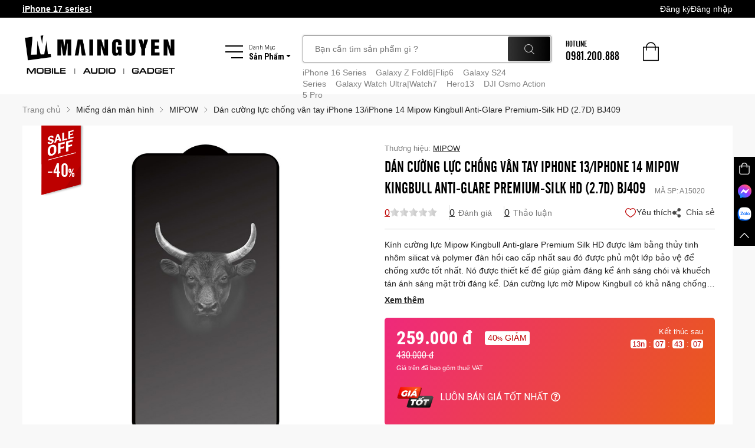

--- FILE ---
content_type: text/html; charset=utf-8
request_url: https://www.mainguyen.vn/dan-drgcuong-luc-drgchong-van-tay-iphone-13-iphone-14-mipow-kingbull-anti-glare-premium-silk-hd-2-7d-bj409-p39116
body_size: 46364
content:
<!DOCTYPE html><html lang="vi"><head><link data-react-helmet="true" rel="shortcut icon" href="/static/images/favicon.ico"/><link data-react-helmet="true" rel="canonical" href="https://www.mainguyen.vn/dan-drgcuong-luc-drgchong-van-tay-iphone-13-iphone-14-mipow-kingbull-anti-glare-premium-silk-hd-2-7d-bj409-p39116"/><meta data-react-helmet="true" name="description" content="Cường lực chống vân tay iPhone 14, Dán cường lực Mipow, Mipow Kingbull Anti-Glare, mua dán cường lực iPhone 14, Mipow, Mipow chính hãng, giá dán cường lực Mipow, iPhone 14 Series"/><meta data-react-helmet="true" name="keywords" content="Cường lực chống vân tay iPhone 14, Dán cường lực Mipow, Mipow Kingbull Anti-Glare, mua dán cường lực iPhone 14, Mipow, Mipow chính hãng, giá dán cường lực Mipow, iPhone 14 Series"/><meta data-react-helmet="true" property="og:title" content="Dán cường lực chống vân tay iPhone 13/iPhone 14 Mipow Kingbull Anti-Glare Premium-Silk HD (2.7D) BJ409(A15020) | mainguyen.vn"/><meta data-react-helmet="true" property="og:site_name" content="Dán cường lực chống vân tay iPhone 13/iPhone 14 Mipow Kingbull Anti-Glare Premium-Silk HD (2.7D) BJ409(A15020) | mainguyen.vn"/><meta data-react-helmet="true" property="og:description" content="Cường lực chống vân tay iPhone 14, Dán cường lực Mipow, Mipow Kingbull Anti-Glare, mua dán cường lực iPhone 14, Mipow, Mipow chính hãng, giá dán cường lực Mipow, iPhone 14 Series"/><meta data-react-helmet="true" property="og:url" content="https://www.mainguyen.vn/dan-drgcuong-luc-drgchong-van-tay-iphone-13-iphone-14-mipow-kingbull-anti-glare-premium-silk-hd-2-7d-bj409-p39116"/><meta data-react-helmet="true" property="og:image" content="https://api.admin.mainguyen.vn/storage/products/summary-39116.png"/><meta data-react-helmet="true" property="og:image:type" content="image/*"/><meta data-react-helmet="true" property="og:image:width" content="1200"/><meta data-react-helmet="true" property="og:image:height" content="627"/><meta data-react-helmet="true" property="og:type" content="website"/><meta data-react-helmet="true" name="facebook-domain-verification" content="t4o9ycpdkltwpa5fn0quskzys7affs"/><title data-react-helmet="true">Dán cường lực chống vân tay iPhone 13/iPhone 14 Mipow Kingbull Anti-Glare Premium-Silk HD (2.7D) BJ409(A15020) | mainguyen.vn</title><script type="application/ld+json">
            {
              "@context": "https://schema.org/",
              "@type": "CreativeWorkSeries",
              "name": "Dán cường lực chống vân tay iPhone 13/iPhone 14 Mipow Kingbull Anti-Glare Premium-Silk HD (2.7D) BJ409",
              "aggregateRating": {
                "@type": "AggregateRating",
                "ratingValue": "4.5",
                "bestRating": "5",
                "ratingCount": "5"
              },
              "url": "https://www.mainguyen.vn/dan-cuong-luc-chong-van-tay-iphone-13-iphone-14-mipow-kingbull-anti-glare-premium-silk-hd-2-7d-bj409-p39116"
            }
          </script><link href="http://fonts.googleapis.com/css?family=Open+Sans+Condensed:300&amp;subset=latin,vietnamese" rel="preconnect" as="style" type="text/css" crossorigin="anonymous"/><link href="http://fonts.googleapis.com/css?family=Open+Sans:400,600,800,300&amp;subset=latin,vietnamese" rel="preconnect" as="style" type="text/css" crossorigin="anonymous"/><link href="http://fonts.googleapis.com/css?family=Roboto+Condensed:400,300,700&amp;amp;subset=latin,vietnamese" rel="preconnect" as="style" type="text/css" crossorigin="anonymous"/><link rel="preconnect" as="style" type="text/css" crossorigin="anonymous" data-href="https://fonts.googleapis.com/css2?family=Roboto&amp;display=swap&amp;subset=latin,vietnamese"/><meta charSet="utf-8"/><meta name="viewport" content="width=device-width, initial-scale=1, maximum-scale=1, minimum-scale=1, viewport-fit=cover"/><meta name="google-site-verification" content="h397NcDSwTFpXDiA4P931ilL7Xj9g1b60X8xEOtBCPo"/><meta name="next-head-count" content="3"/><link rel="preload" href="/_next/static/css/d9bd7def847bdab4b7b5.css" as="style"/><link rel="stylesheet" href="/_next/static/css/d9bd7def847bdab4b7b5.css" data-n-g=""/><link rel="preload" href="/_next/static/css/6617a3f4ef256fd5e0d3.css" as="style"/><link rel="stylesheet" href="/_next/static/css/6617a3f4ef256fd5e0d3.css"/><noscript data-n-css=""></noscript><script defer="" nomodule="" src="/_next/static/chunks/polyfills-b69b38e0e606287ba003.js"></script><script defer="" src="/_next/static/chunks/29107295-a36037e5ea1af0472eba.js"></script><script defer="" src="/_next/static/chunks/2852872c-ff732676dfc038456cde.js"></script><script defer="" src="/_next/static/chunks/a7b3c51d-b1e476a40b56c02a5ef8.js"></script><script defer="" src="/_next/static/chunks/75fc9c18-2a20c2e7f10e4bdea475.js"></script><script defer="" src="/_next/static/chunks/6152-3b853b56b9a7afa1e2f1.js"></script><script defer="" src="/_next/static/chunks/6678-b58ea2974dfd33e04fbf.js"></script><script defer="" src="/_next/static/chunks/5578.94e986a4478a95613ef3.js"></script><script defer="" src="/_next/static/chunks/1606.9457adc24dbdfc8def9c.js"></script><script defer="" src="/_next/static/chunks/1498-233afc516cc5a8fd3af5.js"></script><script defer="" src="/_next/static/chunks/2263-0d96ce35df19107f557f.js"></script><script defer="" src="/_next/static/chunks/5613.5fd0fa43d7bfcae5e007.js"></script><script defer="" src="/_next/static/chunks/6066-5762d87264af75641393.js"></script><script defer="" src="/_next/static/chunks/5670.f6ce8edaf3a1619b2488.js"></script><script defer="" src="/_next/static/chunks/2529.2be371eb2a3257492671.js"></script><script defer="" src="/_next/static/chunks/8866.06107846a91e234ef3bd.js"></script><script defer="" src="/_next/static/chunks/3795.3080e421276b9211e693.js"></script><script defer="" src="/_next/static/chunks/1641.f689f157cfc759f8fed0.js"></script><script defer="" src="/_next/static/chunks/3896.08d9d35788b33940ef0a.js"></script><script defer="" src="/_next/static/chunks/5791.8f327b25121181eff1d1.js"></script><script defer="" src="/_next/static/chunks/1036.c8dd2e19f3d1b557be2a.js"></script><script defer="" src="/_next/static/chunks/7191.7a8b8ae14f0bba6a8c73.js"></script><script defer="" src="/_next/static/chunks/4994.ac43a6df7daa0ac9bd57.js"></script><script defer="" src="/_next/static/chunks/1989.6687b909bd5e4ebe9254.js"></script><script defer="" src="/_next/static/chunks/8528.f86494de678b4db852d8.js"></script><script defer="" src="/_next/static/chunks/2046.4349d171246ca4250dd5.js"></script><script defer="" src="/_next/static/chunks/9895.791ade98c96ab992c8a5.js"></script><script defer="" src="/_next/static/chunks/7559.57009ae21b8512645082.js"></script><script defer="" src="/_next/static/chunks/9573.f71661db93f16a856234.js"></script><script defer="" src="/_next/static/chunks/269.ad0a0cab07aee553ac29.js"></script><script defer="" src="/_next/static/chunks/95.9d73c03060bf2aa9b327.js"></script><script defer="" src="/_next/static/chunks/3214.39f391a4aa65cd352d4a.js"></script><script defer="" src="/_next/static/chunks/1872.f4b5d91bd45635c86c3d.js"></script><script defer="" src="/_next/static/chunks/3253.96ef9289bcf17aceb349.js"></script><script defer="" src="/_next/static/chunks/7028.661a8bba78ef076ee432.js"></script><script defer="" src="/_next/static/chunks/3671.f4442d6261d75b667a5d.js"></script><script defer="" src="/_next/static/chunks/6286.1d06531e798fb5aad281.js"></script><script defer="" src="/_next/static/chunks/8632.4a0144062ecee82149c6.js"></script><script defer="" src="/_next/static/chunks/6060.28946dadcdca18a59571.js"></script><script defer="" src="/_next/static/chunks/967.e27a0a17d76a2600e2a1.js"></script><script defer="" src="/_next/static/chunks/6031.73b3e8d2906a31ee4537.js"></script><script defer="" src="/_next/static/chunks/3047.ed358b67d29520a6cdbf.js"></script><script defer="" src="/_next/static/chunks/9557.141708a2ec7899bc2963.js"></script><script defer="" src="/_next/static/chunks/3312.a4350bf884b60595fd34.js"></script><script defer="" src="/_next/static/chunks/2902.04ffe73902b17881ab2c.js"></script><script defer="" src="/_next/static/chunks/8191.862b84fb8d51743f84b9.js"></script><script defer="" src="/_next/static/chunks/5887.3cd1a64bdf6780178641.js"></script><script defer="" src="/_next/static/chunks/5730.df4b79b279841159aa5a.js"></script><script defer="" src="/_next/static/chunks/9024.4db9740ad09309179484.js"></script><script defer="" src="/_next/static/chunks/5703.8b946ea3c5bc5a9e78f8.js"></script><script defer="" src="/_next/static/chunks/137.cc784ea86784b7961e59.js"></script><script defer="" src="/_next/static/chunks/2531.fe9d7474319948548f6d.js"></script><script defer="" src="/_next/static/chunks/6988.c67dabcb171b1fa446f7.js"></script><script defer="" src="/_next/static/chunks/1062.17fd646c8993014e9f36.js"></script><script defer="" src="/_next/static/chunks/2439.213a9e792a5ca7c26bef.js"></script><script defer="" src="/_next/static/chunks/2616.a627e13a8afca9cd1dde.js"></script><script defer="" src="/_next/static/chunks/2997.6c0ab0514da69ff07a82.js"></script><script defer="" src="/_next/static/chunks/7735.40f48ca65d096df6e61c.js"></script><script defer="" src="/_next/static/chunks/9513.ce9524b66a7556925083.js"></script><script defer="" src="/_next/static/chunks/222.100d7cdb65750c560555.js"></script><script defer="" src="/_next/static/chunks/5268.03e233f39ffaf19e3df4.js"></script><script defer="" src="/_next/static/chunks/227.d798cde4c762dd82ef7d.js"></script><script defer="" src="/_next/static/chunks/9392.b5a4e7ad31676b5d28a9.js"></script><script defer="" src="/_next/static/chunks/5782.ca3ccce1d0ddeb04d2fb.js"></script><script defer="" src="/_next/static/chunks/1128.4fb68105d7fe807f224e.js"></script><script src="/_next/static/chunks/webpack-b01e1cdbec8a96d58df5.js" defer=""></script><script src="/_next/static/chunks/framework-1c28876af024d9fc78de.js" defer=""></script><script src="/_next/static/chunks/main-55b51818cf6e11463136.js" defer=""></script><script src="/_next/static/chunks/pages/_app-9e7a979100d2d12ccc69.js" defer=""></script><script src="/_next/static/chunks/pages/product-391f482e0a08c86db8e9.js" defer=""></script><script src="/_next/static/GEsCTtU7p5VWWFd83K35W/_buildManifest.js" defer=""></script><script src="/_next/static/GEsCTtU7p5VWWFd83K35W/_ssgManifest.js" defer=""></script><style data-styled="kEjtXn iTteYI gmoaeD dxyfGv hIvuhh bvcZnD fMyLSK eIEyHD dxwIcY iquqBF cFxaDs qEYLJ ldWQUn hbkUmO dPuBQd khBCyk gJBEXM VAohd iIbFQj fWSLoZ cVfZSj iqTTLM jlQwlW jQJmMh fBsnOx TurBa dpFJcp dyDuwF etceVY pUndi cCZQdN lkBvvX NJekW iSwlIZ hZzRle kyJRca gSlrHx JHUdP gRRFWq dTswTY cgjDk hofmJF dMhAoI dmnaLM fAVMFh lnQTqU hSCMYU dAusgc kkdYpZ iiMLRO jfNAIf fyZSOQ olSry hsBEKA jfJABl fgwxuY dpiGIx iVYzDp giGLxy fOJtsm jlovLm" data-styled-version="4.4.1">
/* sc-component-id: GlobalStyles__ProductHubSkeletonWrapper-sc-1829t28-0 */
.eIEyHD{-webkit-flex-basis:180px;-ms-flex-preferred-size:180px;flex-basis:180px;-webkit-transition:all ease-in 0.2s;transition:all ease-in 0.2s;position:relative;padding:10px;margin:0 auto 40px;} @media (min-width:1921px){.eIEyHD{width:240px;}}
/* sc-component-id: GlobalStyles__ProductHubSkeleton-sc-1829t28-1 */
.dxwIcY{width:160px;margin:auto;} .dxwIcY .skeleton-box{height:176px;margin-bottom:15px;} .dxwIcY .skeleton-title{width:100%;height:40px;margin-bottom:8px;} .dxwIcY .skeleton-price{height:24px;}
/* sc-component-id: styles__BreadcrumbWrapper-sc-1mm6emz-0 */
.iqTTLM{padding:17px 0;margin:0;} @media (max-width:1024px){.iqTTLM{font-size:12px;}} @media (max-width:767px){.iqTTLM.bread-detail .breadcrumb-item:last-child{display:none;}}
/* sc-component-id: styles__BreadcrumbItem-sc-1mm6emz-1 */
.jlQwlW{padding:0;} .jlQwlW.breadcrumb-item + .breadcrumb-item{padding-left:0;} .jlQwlW.breadcrumb-item:first-child::before{content:'';margin:0;} .jlQwlW.breadcrumb-item::before{content:url('/static/images/icons/arrow-right.svg');padding-right:0;margin:0 10px;} .jlQwlW a{color:#808080;-webkit-text-decoration:none;text-decoration:none;-webkit-transition:all ease 0.2s;transition:all ease 0.2s;} .jlQwlW a:hover{color:#222;-webkit-text-decoration:underline;text-decoration:underline;} .jlQwlW span{color:#222;}
/* sc-component-id: Rating__StyledWrapper-sc-1cnps7e-0 */
.NJekW{display:-webkit-box;display:-webkit-flex;display:-ms-flexbox;display:flex;-webkit-align-items:center;-webkit-box-align:center;-ms-flex-align:center;align-items:center;gap:4px;} .NJekW .rating-group__item{-webkit-transition:all 0.1s ease;transition:all 0.1s ease;color:#dddddd;} .NJekW .rating-group__item > svg{width:14px;height:14px;}
/* sc-component-id: HeaderMessage__HeaderMessageStyled-sc-1zs98t-0 */
.dxyfGv b,.dxyfGv strong{font-weight:700;} .dxyfGv .slick-slide{visibility:hidden;} .dxyfGv .slick-slide.slick-active{visibility:visible;} .dxyfGv p{margin-bottom:0;} .dxyfGv a{font-size:14px;line-height:1.4;font-weight:400;text-transform:none;display:inline-block;width:auto;height:auto;font-family:Arial,Helvetica,sans-serif;color:#fff;-webkit-transition:all 0.2s ease;transition:all 0.2s ease;} .dxyfGv a:hover{color:rgba(255,255,255,0.5);} .dxyfGv.is-mobile{padding:10px 15px;background-color:#000;text-align:center;} .dxyfGv.is-mobile.home-message{margin-top:-20px;}
/* sc-component-id: styles__ContentWrapper-sc-1odyygz-0 */
.cVfZSj{padding-bottom:20px;}
/* sc-component-id: style__StyledButton-sc-1pi5y1x-0 */
.iIbFQj{display:-webkit-box;display:-webkit-flex;display:-ms-flexbox;display:flex;-webkit-align-items:center;-webkit-box-align:center;-ms-flex-align:center;align-items:center;-webkit-box-pack:center;-webkit-justify-content:center;-ms-flex-pack:center;justify-content:center;width:100%;height:36px;font-family:'Roboto Condensed',sans-serif;font-weight:300;font-size:16px;padding:0;text-transform:uppercase;border-radius:3px;border:1px solid transparent;-webkit-transition:all 0.4s ease;transition:all 0.4s ease;outline:none;} .iIbFQj.disabled{opacity:0.4;} @media (min-width:1921px){.iIbFQj{font-size:18px;height:40px;padding:0;}} .iIbFQj .arr-right{width:6px;margin-left:8px;-webkit-transition:all 0.4s ease;transition:all 0.4s ease;} .iIbFQj:hover .arr-right{margin-left:10px;} .iIbFQj:focus{box-shadow:none;} .iIbFQj.btn-redsolid{color:#fff;background-color:#bd0000;} .iIbFQj.btn-redsolid:hover{background-color:#DB0002;} .iIbFQj.btn-darksolid{color:#fff;background-color:#1b1b1b;} .iIbFQj.btn-darksolid:hover{background-color:#494949;} .iIbFQj.btn-greysolid{color:#fff;background-color:#494949;} .iIbFQj.btn-greysolid:hover{background-color:#777;} .iIbFQj.btn-bluesolid{color:#fff;background-color:#308ADD;} .iIbFQj.btn-bluesolid:hover{background-color:#569eed;} .iIbFQj.btn-lightline{color:#1b1b1b;border-color:#1b1b1b;background-color:#fff;} .iIbFQj.btn-lightline:hover{background-color:#f8f8f8;} .iIbFQj.btn-lightline.err{border-color:#bd0000;background-color:#fff;} .iIbFQj.btn-darkline{color:#808080;border-color:#808080;background-color:transparent;} .iIbFQj.btn-darkline:hover{border-color:#cfcfcf;color:#cfcfcf;} .iIbFQj.btn-redline{color:#bd0000;border-color:#bd0000;background-color:#fff;} .iIbFQj.btn-redline:hover{background-color:#F8E5E5;} .iIbFQj.btn-darkredline{color:#bd0000;border-color:#bd0000;} .iIbFQj.btn-darkredline:hover{color:#DB0002;}.fWSLoZ{display:-webkit-box;display:-webkit-flex;display:-ms-flexbox;display:flex;-webkit-align-items:center;-webkit-box-align:center;-ms-flex-align:center;align-items:center;-webkit-box-pack:center;-webkit-justify-content:center;-ms-flex-pack:center;justify-content:center;width:200px;height:36px;font-family:'Roboto Condensed',sans-serif;font-weight:300;font-size:16px;padding:0;text-transform:uppercase;border-radius:3px;border:1px solid transparent;-webkit-transition:all 0.4s ease;transition:all 0.4s ease;outline:none;} .fWSLoZ.disabled{opacity:0.4;} @media (min-width:1921px){.fWSLoZ{font-size:18px;height:40px;padding:0;}} .fWSLoZ .arr-right{width:6px;margin-left:8px;-webkit-transition:all 0.4s ease;transition:all 0.4s ease;} .fWSLoZ:hover .arr-right{margin-left:10px;} .fWSLoZ:focus{box-shadow:none;} .fWSLoZ.btn-redsolid{color:#fff;background-color:#bd0000;} .fWSLoZ.btn-redsolid:hover{background-color:#DB0002;} .fWSLoZ.btn-darksolid{color:#fff;background-color:#1b1b1b;} .fWSLoZ.btn-darksolid:hover{background-color:#494949;} .fWSLoZ.btn-greysolid{color:#fff;background-color:#494949;} .fWSLoZ.btn-greysolid:hover{background-color:#777;} .fWSLoZ.btn-bluesolid{color:#fff;background-color:#308ADD;} .fWSLoZ.btn-bluesolid:hover{background-color:#569eed;} .fWSLoZ.btn-lightline{color:#1b1b1b;border-color:#1b1b1b;background-color:#fff;} .fWSLoZ.btn-lightline:hover{background-color:#f8f8f8;} .fWSLoZ.btn-lightline.err{border-color:#bd0000;background-color:#fff;} .fWSLoZ.btn-darkline{color:#808080;border-color:#808080;background-color:transparent;} .fWSLoZ.btn-darkline:hover{border-color:#cfcfcf;color:#cfcfcf;} .fWSLoZ.btn-redline{color:#bd0000;border-color:#bd0000;background-color:#fff;} .fWSLoZ.btn-redline:hover{background-color:#F8E5E5;} .fWSLoZ.btn-darkredline{color:#bd0000;border-color:#bd0000;} .fWSLoZ.btn-darkredline:hover{color:#DB0002;}
/* sc-component-id: styles__ToolbarStyled-sc-lfujzh-0 */
.kEjtXn{position:fixed;right:0;top:37%;z-index:100;width:36px;background-color:#000;margin:0;padding:0;} .kEjtXn.isMobile{top:50%;-webkit-transform:translateY(-50%);-ms-transform:translateY(-50%);transform:translateY(-50%);width:40px;} .kEjtXn.isMobile li{display:none;} .kEjtXn.isMobile li.d-mobile{display:list-item;} .kEjtXn.isMobile li:hover{background-color:#000;} .kEjtXn.isMobile .toolbar-item{width:40px;min-height:40px;} .kEjtXn.isMobile .toolbar-item.messenger{margin-bottom:0;} .kEjtXn li{list-style:none;-webkit-transition:all 0.3s ease;transition:all 0.3s ease;cursor:pointer;} .kEjtXn li:hover{background-color:#bd0000;} .kEjtXn li img{width:24px;} .kEjtXn li img.sml{width:16px;} .kEjtXn li img.ico-cart{width:20px;} .kEjtXn li img.ico-mess{width:23px;} .kEjtXn .toolbar-item{width:36px;min-height:36px;display:-webkit-box;display:-webkit-flex;display:-ms-flexbox;display:flex;-webkit-align-items:center;-webkit-box-align:center;-ms-flex-align:center;align-items:center;-webkit-box-pack:center;-webkit-justify-content:center;-ms-flex-pack:center;justify-content:center;-webkit-flex-direction:column;-ms-flex-direction:column;flex-direction:column;} .kEjtXn .toolbar-item.messenger{margin-bottom:3px;} .kEjtXn .cart{padding-bottom:10px;padding-top:10px;} .kEjtXn .cart.has-item{padding-top:0;} .kEjtXn .cart .quantity{display:-webkit-inline-box;display:-webkit-inline-flex;display:-ms-inline-flexbox;display:inline-flex;width:20px;height:20px;border-radius:50px;-webkit-align-items:center;-webkit-box-align:center;-ms-flex-align:center;align-items:center;-webkit-box-pack:center;-webkit-justify-content:center;-ms-flex-pack:center;justify-content:center;background-color:#bd0000;color:#fff;font-size:12px;margin:10px 0 7px 0;}
/* sc-component-id: styles__HeaderWrapper-sc-rhlgag-0 */
.iTteYI{background:#fff;position:relative;}
/* sc-component-id: styles__Navbar-sc-rhlgag-1 */
.gmoaeD{width:100%;height:30px;background:#000;display:-webkit-box;display:-webkit-flex;display:-ms-flexbox;display:flex;-webkit-align-items:center;-webkit-box-align:center;-ms-flex-align:center;align-items:center;} @media (min-width:1921px){.gmoaeD{height:40px;}} .gmoaeD .user-info-wrapper{display:-webkit-box;display:-webkit-flex;display:-ms-flexbox;display:flex;-webkit-align-items:center;-webkit-box-align:center;-ms-flex-align:center;align-items:center;-webkit-box-pack:end;-webkit-justify-content:flex-end;-ms-flex-pack:end;justify-content:flex-end;gap:12px;} .gmoaeD .user-info-wrapper .user-avatar{width:24px;height:24px;border-radius:50%;overflow:hidden;background:linear-gradient(224deg,#d9375e 19.72%,#4a0077 81.19%);display:-webkit-box;display:-webkit-flex;display:-ms-flexbox;display:flex;-webkit-align-items:center;-webkit-box-align:center;-ms-flex-align:center;align-items:center;-webkit-box-pack:center;-webkit-justify-content:center;-ms-flex-pack:center;justify-content:center;} .gmoaeD .user-info-wrapper .user-avatar img{width:100%;height:100%;object-fit:cover;} .gmoaeD .user-info-wrapper .user-avatar span{color:#ffffff;font-weight:500;} .gmoaeD .user-info-wrapper .user-name{color:white;} .gmoaeD .user-info-wrapper .down-arrow-icon{width:12px;height:12px;} .gmoaeD .logout-button{background:#000;border-radius:5px;font-size:12px;padding:0.25rem 0.75rem;text-align:center;color:white;-webkit-transition:all 0.2s ease;transition:all 0.2s ease;display:-webkit-box;display:-webkit-flex;display:-ms-flexbox;display:flex;-webkit-align-items:center;-webkit-box-align:center;-ms-flex-align:center;align-items:center;-webkit-box-pack:center;-webkit-justify-content:center;-ms-flex-pack:center;justify-content:center;} .gmoaeD .logout-button:hover{opacity:0.85;} .gmoaeD .nav-wrapper{margin:0;padding:0;list-style:none;display:-webkit-box;display:-webkit-flex;display:-ms-flexbox;display:flex;-webkit-align-items:center;-webkit-box-align:center;-ms-flex-align:center;align-items:center;-webkit-box-pack:end;-webkit-justify-content:flex-end;-ms-flex-pack:end;justify-content:flex-end;gap:24px;} .gmoaeD .nav-wrapper .nav-item{line-height:14px;font-weight:500;cursor:pointer;font-size:14px;color:#fff;} .gmoaeD .nav-wrapper .nav-item:hover{opacity:0.8;} .gmoaeD .row{-webkit-align-items:center;-webkit-box-align:center;-ms-flex-align:center;align-items:center;}
/* sc-component-id: styles__Heading-sc-rhlgag-2 */
.hIvuhh{height:130px;padding:30px 0;position:relative;} .hIvuhh img{width:100%;} .hIvuhh .mn-logo{width:264px;-webkit-flex-basis:264px;-ms-flex-preferred-size:264px;flex-basis:264px;-webkit-flex-shrink:0;-ms-flex-negative:0;flex-shrink:0;} .hIvuhh .burger-menu{color:#000;display:-webkit-box;display:-webkit-flex;display:-ms-flexbox;display:flex;-webkit-align-items:center;-webkit-box-align:center;-ms-flex-align:center;align-items:center;margin-right:20px;cursor:pointer;} .hIvuhh .burger-menu .content-text{height:30px;margin-left:10px;} @media (min-width:1921px){.hIvuhh .burger-menu .content-text{height:36px;}} .hIvuhh .burger-menu .content-text .list-text{font-weight:300;} .hIvuhh .burger-menu .content-text .product-text{font-weight:700;} .hIvuhh .burger-menu .content-text .product-text::after{content:url('/static/images/icons/carret-down.svg');margin-left:3px;display:inline-block;} .hIvuhh .burger-menu .burger-icon{width:30px;margin-bottom:0;position:relative;} .hIvuhh .burger-icon .line,.hIvuhh .burger-icon .line::before,.hIvuhh .burger-icon .line::after{width:30px;height:2px;display:block;position:absolute;right:0;background-color:#000;-webkit-transition:all 0.3s cubic-bezier(0,0.985,0.17,0.99);transition:all 0.3s cubic-bezier(0,0.985,0.17,0.99);} .hIvuhh .burger-icon .line{top:50%;margin-top:-1px;} .hIvuhh .burger-icon .line::before{content:'';top:-10px;} .hIvuhh .burger-icon .line::after{width:20px;content:'';top:10px;} .hIvuhh .burger-menu.act .burger-icon .line{background-color:transparent;-webkit-transform:translateX(-7px);-ms-transform:translateX(-7px);transform:translateX(-7px);} .hIvuhh .burger-menu.act .burger-icon .line::before{-webkit-transform:rotate(-45deg) translateY(14px);-ms-transform:rotate(-45deg) translateY(14px);transform:rotate(-45deg) translateY(14px);} .hIvuhh .burger-menu.act .burger-icon .line::after{-webkit-transform:rotate(45deg) translateY(-14px);-ms-transform:rotate(45deg) translateY(-14px);transform:rotate(45deg) translateY(-14px);width:30px;} .hIvuhh .header-left{display:-webkit-box;display:-webkit-flex;display:-ms-flexbox;display:flex;-webkit-flex:1 1 0%;-ms-flex:1 1 0%;flex:1 1 0%;-webkit-align-items:flex-start;-webkit-box-align:flex-start;-ms-flex-align:flex-start;align-items:flex-start;} .hIvuhh .header-right{display:-webkit-box;display:-webkit-flex;display:-ms-flexbox;display:flex;-webkit-align-items:flex-end;-webkit-box-align:flex-end;-ms-flex-align:flex-end;align-items:flex-end;height:46px;}
/* sc-component-id: styles__MegaMenuSearch-sc-rhlgag-3 */
.bvcZnD{display:-webkit-box;display:-webkit-flex;display:-ms-flexbox;display:flex;-webkit-align-items:baseline;-webkit-box-align:baseline;-ms-flex-align:baseline;align-items:baseline;-webkit-box-pack:end;-webkit-justify-content:flex-end;-ms-flex-pack:end;justify-content:flex-end;-webkit-flex:1 1 0%;-ms-flex:1 1 0%;flex:1 1 0%;margin-left:80px;}
/* sc-component-id: styles__Hotline-sc-rhlgag-4 */
.khBCyk{text-transform:uppercase;font-size:1em;} .khBCyk .phone-number{font-size:1.5em;line-height:1;}
/* sc-component-id: styles__Cart-sc-rhlgag-5 */
.gJBEXM{width:35px;height:35px;position:relative;margin-left:40px;margin-top:13px;} .gJBEXM > a{display:block;} .gJBEXM .cart-icon{width:27px;margin-bottom:0;} .gJBEXM .quantity{display:inline-block;position:absolute;top:0;right:0;width:20px;height:20px;background:#bd0000;color:#fff;border-radius:50%;display:-webkit-box;display:-webkit-flex;display:-ms-flexbox;display:flex;-webkit-align-items:center;-webkit-box-align:center;-ms-flex-align:center;align-items:center;-webkit-box-pack:center;-webkit-justify-content:center;-ms-flex-pack:center;justify-content:center;}
/* sc-component-id: styles__CartPopup-sc-rhlgag-6 */
.VAohd{position:absolute;color:#000;background-color:#fff;border-radius:5px;box-shadow:0px 0px 200px rgba(0,0,0,0.5);width:320px;right:0;padding:20px;top:50px;-webkit-transition:all 0.3s ease;transition:all 0.3s ease;z-index:-100;opacity:0;visibility:hidden;-webkit-transform:translateY(10px);-ms-transform:translateY(10px);transform:translateY(10px);} .VAohd.shw{z-index:100;opacity:1;visibility:visible;-webkit-transform:translateY(0);-ms-transform:translateY(0);transform:translateY(0);} @media (min-width:1921px){.VAohd{width:300px;}} .VAohd::before{content:'';width:0;height:0;border-style:solid;position:absolute;z-index:1;right:10px;top:-10px;border-width:0 10px 10px 10px;border-color:transparent transparent #fff transparent;} .VAohd .cart-text{margin-bottom:15px;padding-top:10px;} .VAohd .cart-text img{width:18px;margin-right:10px;vertical-align:-4px;} .VAohd .close{position:absolute;right:10px;top:10px;z-index:1;cursor:pointer;display:inline-block;} .VAohd .close img{width:12px;} @media (min-width:1921px){.VAohd .close img{width:14px;}}
/* sc-component-id: styles__SubMegaMenuStyled-sc-rhlgag-7 */
.fMyLSK{position:absolute;top:100%;left:0;right:0;min-height:544px;background-color:#fff;box-shadow:0px 0px 4px rgba(0,0,0,0.1);min-width:1170px;margin:0 auto;width:80%;margin:0 auto;z-index:-100;opacity:0;visibility:hidden;-webkit-transition:all 0.3s ease;transition:all 0.3s ease;} .fMyLSK.shw{z-index:1051;opacity:1;visibility:visible;} .fMyLSK .hot{width:18px;margin-left:5px;} @media (min-width:1921px){.fMyLSK .hot{width:22px;}} .fMyLSK .mega-menu-list{width:250px;margin:0;padding:0;} @media (min-width:1921px){.fMyLSK .mega-menu-list{width:280px;}} .fMyLSK .mega-menu-list li{list-style:none;} .fMyLSK .mega-menu-list li.act .mega-link{background:linear-gradient(270deg,#000000 0%,#2b2b2b 100%);color:#fff;} .fMyLSK .mega-menu-list li.act .mega-link::after{opacity:1;visibility:visible;z-index:1;} .fMyLSK .mega-menu-list .mega-link{display:-webkit-box;display:-webkit-flex;display:-ms-flexbox;display:flex;-webkit-align-items:center;-webkit-box-align:center;-ms-flex-align:center;align-items:center;padding-left:20px;height:34px;font-family:'Roboto Condensed',sans-serif;font-weight:400;position:relative;color:#494949;position:relative;} .fMyLSK .mega-menu-list .mega-link::after{content:'';width:0;height:0;border-style:solid;border-width:17px 0 17px 15px;border-color:transparent transparent transparent #000;position:absolute;opacity:0;visibility:hidden;z-index:-2;top:0;right:-15px;} @media (min-width:1921px){.fMyLSK .mega-menu-list .mega-link::after{border-width:20px 0 20px 15px;}} @media (min-width:1921px){.fMyLSK .mega-menu-list .mega-link{height:40px;}} .fMyLSK .mega-menu-list .sub-link{text-transform:none;height:auto;display:inline-block;width:auto;font-size:14px;font-weight:300;} @media (min-width:1921px){.fMyLSK .mega-menu-list .sub-link{font-size:16px;}} .fMyLSK .mega-menu-list .mega-link .hot{vertical-align:-4px;} .fMyLSK .mega-menu-list .mega-link .symb{display:inline-block;padding-left:3px;padding-right:3px;} .fMyLSK .mega-menu-list .mega-link .link-item{-webkit-transition:none;transition:none;} .fMyLSK .mega-menu-list .mega-link .link-item:hover{-webkit-text-decoration:underline;text-decoration:underline;} .fMyLSK .ico-mn{display:inline-block;background-repeat:no-repeat;background-position:center;background-size:cover;width:20px;height:20px;margin-right:10px;vertical-align:-6px;} @media (min-width:1921px){.fMyLSK .ico-mn{width:24px;height:24px;}} .fMyLSK .mega-item.has-child.act .sub-menu{display:block;} .fMyLSK .menu-loading-item{width:100%;margin-bottom:0;} .fMyLSK .menu-loading-item .loading-item{width:100%;} .fMyLSK .sub-menu-loading{position:absolute;top:0;left:250px;z-index:100;right:0;bottom:0;overflow:hidden;padding:20px;} @media (min-width:1921px){.fMyLSK .sub-menu-loading{left:280px;}}
/* sc-component-id: styles__FooterWrapper-sc-k7kfsf-0 */
.olSry{background-color:#0b0b0b;} .olSry .fontCafe{color:#fff;} .olSry .footer-info{padding:38px 0;} .olSry .footer-info .row{-webkit-align-items:flex-end;-webkit-box-align:flex-end;-ms-flex-align:flex-end;align-items:flex-end;} .olSry .footer-stores{max-width:450px;margin:0 auto;display:-webkit-box;display:-webkit-flex;display:-ms-flexbox;display:flex;-webkit-flex-direction:column;-ms-flex-direction:column;flex-direction:column;-webkit-box-pack:justify;-webkit-justify-content:space-between;-ms-flex-pack:justify;justify-content:space-between;height:100%;} @media (min-width:1921px){.olSry .info-left{width:25%;}.olSry .info-right{width:75%;}.olSry .footer-stores{max-width:550px;}} .olSry.is-mobile .info-left,.olSry.is-mobile .info-right{width:100%;} .olSry.is-mobile .info-left{margin-bottom:30px;} .olSry.is-mobile .copyright-wrap{margin-bottom:20px;} .olSry.is-mobile .copyright-wrap .mn-logo{display:none !important;} .olSry.is-mobile .copyright-wrap .copyright{font-size:12px;} .olSry.is-mobile .footer-copyright .content-wrapper{-webkit-flex-direction:column;-ms-flex-direction:column;flex-direction:column;} .olSry.is-mobile .footer-info{padding:0 0 20px 0;} @media (max-width:380px){.olSry.is-mobile .footer-info .text-10{font-size:100px;}.olSry.is-mobile .footer-info .mn-sys-description .mn-text{font-size:34px;}} .olSry.is-mobile .footer-stores{margin:0;} .olSry.is-mobile .footer-stores .stores-wrap{margin-left:0;padding-bottom:0;} .olSry.is-mobile .shipping-and-hotline .hotline{display:none;} .olSry.is-mobile .footer-menu{-webkit-flex-wrap:wrap;-ms-flex-wrap:wrap;flex-wrap:wrap;} @media (max-width:1024px){.olSry.is-mobile .footer-menu li{width:calc(100% / 4);padding:3px 0;}} @media (max-width:575px){.olSry.is-mobile .footer-menu li{width:calc(100% / 2);}}
/* sc-component-id: styles__MNSystems-sc-k7kfsf-1 */
.hsBEKA{display:-webkit-box;display:-webkit-flex;display:-ms-flexbox;display:flex;-webkit-align-items:center;-webkit-box-align:center;-ms-flex-align:center;align-items:center;color:#555;position:relative;padding:0 0 15px 0;margin-left:55px;cursor:pointer;} .hsBEKA .text-10{font-size:120px;background:#7d7d7d;background:-moz-linear-gradient( left,#7d7d7d 40%,#101010 100% );background:-webkit-linear-gradient( left,#7d7d7d 40%,#101010 100% );background:linear-gradient( to right,#7d7d7d 40%,#101010 100% );-webkit-background-clip:text;-webkit-text-fill-color:transparent;} @media (min-width:1921px){.hsBEKA .text-10{font-size:200px;}} .hsBEKA .mn-sys-description{color:#777;text-transform:uppercase;position:absolute;top:50%;left:95px;margin:10px 0;-webkit-transform:translate(-2px,-58%);-ms-transform:translate(-2px,-58%);transform:translate(-2px,-58%);} .hsBEKA .mn-sys-description .system-text{line-height:0.5;} .hsBEKA .mn-sys-description .mn-text{font-size:48px;-webkit-letter-spacing:0.03em;-moz-letter-spacing:0.03em;-ms-letter-spacing:0.03em;letter-spacing:0.03em;line-height:1;} .hsBEKA .mn-sys-description .store-in-hcm-text{display:-webkit-box;display:-webkit-flex;display:-ms-flexbox;display:flex;-webkit-transition:all 0.3s ease;transition:all 0.3s ease;} .hsBEKA .mn-sys-description .store-in-hcm-text::after{content:url('/static/images/icons/direction-right.svg');width:30px;height:10px;-webkit-transform:translateX(3px);-ms-transform:translateX(3px);transform:translateX(3px);display:inline-block;vertical-align:-2px;-webkit-transition:all 0.3s ease;transition:all 0.3s ease;} @media (min-width:1921px){.hsBEKA .mn-sys-description{left:120px;-webkit-transform:translate(18px,-50%);-ms-transform:translate(18px,-50%);transform:translate(18px,-50%);}.hsBEKA .mn-sys-description .system-text{font-size:24px;}.hsBEKA .mn-sys-description .mn-text{font-size:60px;}.hsBEKA .mn-sys-description .store-in-hcm-text{font-size:18px;}} .hsBEKA:hover .mn-sys-description .store-in-hcm-text::after{-webkit-transform:translateX(7px);-ms-transform:translateX(7px);transform:translateX(7px);} .hsBEKA:hover .mn-sys-description .store-in-hcm-text{color:#aaa;}
/* sc-component-id: styles__GuaranteeShipping-sc-k7kfsf-2 */
.fgwxuY{display:-webkit-box;display:-webkit-flex;display:-ms-flexbox;display:flex;-webkit-flex-direction:column;-ms-flex-direction:column;flex-direction:column;margin-bottom:20px;} @media (min-width:1921px){.fgwxuY{padding-top:30px;margin-bottom:70px;}} .fgwxuY .shipping-and-hotline{width:100%;display:-webkit-box;display:-webkit-flex;display:-ms-flexbox;display:flex;-webkit-align-self:center;-ms-flex-item-align:center;align-self:center;-webkit-box-pack:justify;-webkit-justify-content:space-between;-ms-flex-pack:justify;justify-content:space-between;color:#fff;text-transform:uppercase;margin-bottom:20px;} .fgwxuY .shipping-and-hotline .order-shipping-text-wrapper .font-size-small{line-height:1;} @media (min-width:1921px){.fgwxuY .shipping-and-hotline .order-shipping-text-wrapper .font-size-small{font-size:20px;}.fgwxuY .shipping-and-hotline .order-shipping-text-wrapper .font-size-large2x{font-size:34px;}} .fgwxuY .shipping-and-hotline .hotline{display:-webkit-box;display:-webkit-flex;display:-ms-flexbox;display:flex;line-height:1.5;-webkit-align-items:center;-webkit-box-align:center;-ms-flex-align:center;align-items:center;} .fgwxuY .shipping-and-hotline .hotline .phone-box{width:50px;height:50px;border-radius:4px;display:-webkit-box;display:-webkit-flex;display:-ms-flexbox;display:flex;-webkit-align-items:center;-webkit-box-align:center;-ms-flex-align:center;align-items:center;-webkit-box-pack:center;-webkit-justify-content:center;-ms-flex-pack:center;justify-content:center;margin-bottom:0;} .fgwxuY .shipping-and-hotline .hotline .phone-box img{-webkit-filter:invert(1);filter:invert(1);width:28px;} @media (min-width:1921px){.fgwxuY .shipping-and-hotline .hotline .phone-box img{width:38px;}} .fgwxuY .shipping-and-hotline .hotline .hotline-phone{margin-left:10px;} .fgwxuY .shipping-and-hotline .hotline .hotline-text{line-height:1;} @media (min-width:1921px){.fgwxuY .shipping-and-hotline .hotline .hotline-text{font-size:20px;}} .fgwxuY .shipping-and-hotline .hotline .phone-number{font-size:1.625em;} @media (min-width:1921px){.fgwxuY .shipping-and-hotline .hotline .phone-number{font-size:34px;}}
/* sc-component-id: styles__GuaranteeDescription-sc-k7kfsf-3 */
.dpiGIx{color:#777;display:-webkit-box;display:-webkit-flex;display:-ms-flexbox;display:flex;-webkit-align-items:center;-webkit-box-align:center;-ms-flex-align:center;align-items:center;margin-bottom:10px;} .dpiGIx .index{width:25px;-webkit-flex:0 0 auto;-ms-flex:0 0 auto;flex:0 0 auto;height:25px;border-radius:50%;display:-webkit-box;display:-webkit-flex;display:-ms-flexbox;display:flex;-webkit-align-items:center;-webkit-box-align:center;-ms-flex-align:center;align-items:center;-webkit-box-pack:center;-webkit-justify-content:center;-ms-flex-pack:center;justify-content:center;margin-right:11px;border:1px solid #777;} @media (min-width:1921px){.dpiGIx{font-size:18px;}.dpiGIx .index{width:35px;-webkit-flex:0 0 auto;-ms-flex:0 0 auto;flex:0 0 auto;height:35px;}} .dpiGIx .payment-icons{max-width:280px;margin-top:4px;} .dpiGIx .payment-icons > img{width:100%;height:auto;} @media (min-width:1454px){.dpiGIx .payment-icons{display:inline-block;margin-top:0px;margin-left:8px;}}
/* sc-component-id: styles__ButtonGroup-sc-k7kfsf-4 */
.jfJABl{display:-webkit-box;display:-webkit-flex;display:-ms-flexbox;display:flex;text-transform:uppercase;} .jfJABl .btn-darkline{font-size:13px;} @media (min-width:1921px){.jfJABl .btn-darkline{width:260px;font-size:18px;}}
/* sc-component-id: styles__FooterNote-sc-k7kfsf-5 */
.giGLxy{border:1px solid #000;padding:15px 0;}
/* sc-component-id: styles__FooterNoteContent-sc-k7kfsf-6 */
.fOJtsm{margin:0;padding:0;display:-webkit-box;display:-webkit-flex;display:-ms-flexbox;display:flex;-webkit-align-items:center;-webkit-box-align:center;-ms-flex-align:center;align-items:center;-webkit-box-pack:justify;-webkit-justify-content:space-between;-ms-flex-pack:justify;justify-content:space-between;text-transform:uppercase;} .fOJtsm li{list-style:none;} .fOJtsm a{color:#808080;} .fOJtsm a:hover{color:#fff;} @media (min-width:1921px){.fOJtsm{font-size:18px;}}
/* sc-component-id: styles__FooterClaim-sc-k7kfsf-7 */
.jlovLm{background:#000;padding:20px 0;color:#808080;} .jlovLm img{width:100%;height:auto;} .jlovLm .copyright-wrap{display:-webkit-box;display:-webkit-flex;display:-ms-flexbox;display:flex;} .jlovLm .content-wrapper{display:-webkit-box;display:-webkit-flex;display:-ms-flexbox;display:flex;-webkit-box-pack:justify;-webkit-justify-content:space-between;-ms-flex-pack:justify;justify-content:space-between;} .jlovLm .content-wrapper .mn-logo{width:165px;margin-right:30px;} @media (min-width:1921px){.jlovLm .content-wrapper .mn-logo{width:210px;}} .jlovLm .content-wrapper .copyright{line-height:1.5;} @media (min-width:1921px){.jlovLm .content-wrapper .copyright{font-size:18px;}} .jlovLm .content-wrapper .bct-logo{width:125px;} @media (min-width:1921px){.jlovLm .content-wrapper .bct-logo{width:180px;}}
/* sc-component-id: styles__SocialMedia-sc-1h909vu-0 */
.iVYzDp{display:-webkit-box;display:-webkit-flex;display:-ms-flexbox;display:flex;-webkit-align-items:flex-end;-webkit-box-align:flex-end;-ms-flex-align:flex-end;align-items:flex-end;} .iVYzDp .social-media-text{color:#fff;line-height:1;text-transform:uppercase;margin-right:5px;} .iVYzDp .social-media{color:#000;display:-webkit-box;display:-webkit-flex;display:-ms-flexbox;display:flex;width:35px;height:35px;border-radius:3px;-webkit-align-items:center;-webkit-box-align:center;-ms-flex-align:center;align-items:center;-webkit-box-pack:center;-webkit-justify-content:center;-ms-flex-pack:center;justify-content:center;background:#fff;-webkit-transition:background 0.25s ease-in-out;transition:background 0.25s ease-in-out;margin:0 5px;} .iVYzDp .social-media:hover{background:#000;color:#fff;border:1px solid #222;}
/* sc-component-id: styles__SearchWrapper-sc-1tjilk7-0 */
.iquqBF{display:-webkit-box;display:-webkit-flex;display:-ms-flexbox;display:flex;-webkit-flex-direction:column;-ms-flex-direction:column;flex-direction:column;-webkit-flex:1 1 0%;-ms-flex:1 1 0%;flex:1 1 0%;position:relative;}
/* sc-component-id: styles__InputSearch-sc-1tjilk7-1 */
.cFxaDs{position:relative;background:#fff;border:1px solid #929292;box-sizing:border-box;box-shadow:0px 0px 2px 2px rgba(0,0,0,0.05);border-radius:3px;display:-webkit-box;display:-webkit-flex;display:-ms-flexbox;display:flex;-webkit-align-items:center;-webkit-box-align:center;-ms-flex-align:center;align-items:center;margin-bottom:8px;} .cFxaDs input{-webkit-transition:box-shadow 0.3s ease-out;transition:box-shadow 0.3s ease-out;height:44px;padding:0 80px 0 20px;width:100%;outline:none;background-color:transparent;border:none;} .cFxaDs input:focus{box-shadow:0px 0px 8px 8px rgba(0,0,0,0.05);} .cFxaDs .search-button{border:none;width:72px;height:42px;position:absolute;top:1px;right:1px;z-index:1;background:linear-gradient( 0deg,rgba(0,0,0,0.2),rgba(0,0,0,0.2) ),linear-gradient( 270deg,#000 0%,#474747 112.5% );border-radius:3px;-webkit-transition:all 0.4s ease;transition:all 0.4s ease;} .cFxaDs .search-button:hover{background:linear-gradient( 0deg,#000,#000 ),linear-gradient( 270deg,#000 0%,#474747 112.5% );} .cFxaDs .search-button .search-icon{width:17px;} .cFxaDs .search-button .search-icon.is-mobile{margin-bottom:4px;}
/* sc-component-id: styles__Search-sc-1tjilk7-2 */
.qEYLJ{font-style:normal;font-weight:normal;} .qEYLJ .result-item{color:#808080;} .qEYLJ .result-item:hover{color:#000;}
/* sc-component-id: styles__SmartSearchStyled-sc-1tjilk7-3 */
.ldWQUn{position:absolute;left:0;right:72px;background-color:#fff;box-shadow:0px 0px 4px rgba(0,0,0,0.1);top:46px;-webkit-transition:all 0.3s ease;transition:all 0.3s ease;z-index:-100;opacity:0;visibility:hidden;} @media (max-width:1400px){.ldWQUn{right:0;}} .ldWQUn.shw{z-index:1050;opacity:1;visibility:visible;} .ldWQUn .src-icon{width:18px;margin-right:10px;} @media (min-width:1921px){.ldWQUn .src-icon{width:22px;}} .ldWQUn .src-title{font-weight:700;} .ldWQUn .src-sub-title{color:#808080;} .ldWQUn .src-icon-right{width:12px;position:absolute;right:20px;z-index:1;} @media (min-width:1921px){.ldWQUn .src-icon-right{width:16px;}} .ldWQUn .smart-search-item{display:-webkit-box;display:-webkit-flex;display:-ms-flexbox;display:flex;-webkit-align-items:center;-webkit-box-align:center;-ms-flex-align:center;align-items:center;cursor:pointer;position:relative;-webkit-transition:all 0.2s ease;transition:all 0.2s ease;color:#000;} .ldWQUn .smart-search-item.suggest{padding:0;} .ldWQUn .smart-search-item.suggest a{padding:10px 20px;} .ldWQUn .smart-search-item.top-event{padding:0;} .ldWQUn .smart-search-item.top-event a{padding:10px 20px;margin-left:28px;} .ldWQUn .smart-search-item.promo{padding:10px 20px;} .ldWQUn .smart-search-item:hover{background-color:#f8f8f8;} @media (min-width:1921px){.ldWQUn .smart-search-item{padding-top:15px;padding-bottom:15px;}}
/* sc-component-id: styles__SmartSearchSuggestStyled-sc-1tjilk7-5 */
.hbkUmO{border-bottom:2px solid #f8f8f8;color:#000;} .hbkUmO .more{padding:15px 0;text-align:center;} .hbkUmO .more i{color:#bd0000;font-size:14px;margin-left:5px;} .hbkUmO .content{cursor:pointer;-webkit-align-items:center;-webkit-box-align:center;-ms-flex-align:center;align-items:center;-webkit-box-pack:center;-webkit-justify-content:center;-ms-flex-pack:center;justify-content:center;} .hbkUmO .content:hover{color:#777;} .hbkUmO .icon-delete{cursor:pointer;position:absolute;} .hbkUmO .in-content{color:#808080;margin-left:28px;}
/* sc-component-id: styles__SmartSearchCategoryStyled-sc-1tjilk7-6 */
.dPuBQd .smart-category-title{font-size:18px;line-height:24px;padding:15px 20px;margin-bottom:0;} @media (min-width:1921px){.dPuBQd .smart-category-title{font-size:24px;line-height:30px;}} .dPuBQd .smart-category-wrap{display:-webkit-box;display:-webkit-flex;display:-ms-flexbox;display:flex;-webkit-flex-wrap:wrap;-ms-flex-wrap:wrap;flex-wrap:wrap;border-top:1px solid #f8f8f8;} .dPuBQd .smart-category-wrap .category{padding:1rem 0;border-bottom:1px solid #f8f8f8;border-left:0.5px solid #f8f8f8;border-right:0.5px solid #f8f8f8;width:calc(100% / 4);} @media (min-width:1921px){.dPuBQd .smart-category-wrap .category{width:calc(100% / 6);}} @media (max-width:1400px){.dPuBQd .smart-category-wrap .category .cate-img{width:35px;height:35px;}.dPuBQd .smart-category-wrap .category .cate-name{font-size:12px;line-height:14px;}}
/* sc-component-id: styles__SkeletonWrapper-sc-u3x321-0 */
.gRRFWq{-webkit-transition:all ease-in 0.2s;transition:all ease-in 0.2s;position:relative;display:inline-block;width:100%;height:inherit;}
/* sc-component-id: styles__Skeleton-sc-u3x321-1 */
.dTswTY{height:inherit;} .dTswTY .skeleton-line{height:64px;} .dTswTY .skeleton{background-color:#ededed;}.cgjDk{height:inherit;} .cgjDk .skeleton-line{height:50px;} .cgjDk .skeleton{background-color:#ededed;}
/* sc-component-id: styles__ProductDetailBox-sc-k21fhp-0 */
.jQJmMh{background-color:#fff;margin-bottom:20px;padding:30px;} .jQJmMh .btn-not-sale{padding:10px 30px;border-radius:3px;background-color:#308ADD;color:#fff;font-size:18px;} @media (max-width:767px){.jQJmMh .btn-not-sale{padding:10px;font-size:16px;}} .jQJmMh.related-product-blk{margin-bottom:40px;padding-right:0;} .jQJmMh.other-secondhand-products .prod-item{-webkit-flex-basis:calc(100% / 5);-ms-flex-preferred-size:calc(100% / 5);flex-basis:calc(100% / 5);} @media (min-width:1921px){.jQJmMh.other-secondhand-products .prod-item{-webkit-flex-basis:calc(100% / 6);-ms-flex-preferred-size:calc(100% / 6);flex-basis:calc(100% / 6);}} .jQJmMh.other-secondhand-products .prod-detail-related-tab{padding-left:0;border-bottom:none;} .jQJmMh .blk-product-price{padding:15px 20px;margin-bottom:20px;background-color:#f8f8f8;} .jQJmMh .blk-product-price.outdate{padding:0;background-color:transparent;} .jQJmMh .prod-left-inner{position:-webkit-sticky;position:-webkit-sticky;position:sticky;top:0;} .jQJmMh .prod-info-right > div:last-child{border-bottom:none;} .jQJmMh .prod-info-right .label-out-stock{color:#fff;background:#999;padding:4px 10px;border-radius:3px;} .jQJmMh .prod-info-right .label-out-stock a:hover{-webkit-text-decoration:underline;text-decoration:underline;} .jQJmMh .prod-info-left{margin-top:-30px;} @media (min-width:1921px){.jQJmMh .prod-info-left{width:40%;}.jQJmMh .prod-info-right{width:60%;}} .jQJmMh .blk-product-price.promotion{background-image:linear-gradient( 120deg,#ef297b 0%,#e95b18 100% );border-radius:5px;color:rgba(255,255,255,0.8);} .jQJmMh .blk-product-price.promotion .txt-vat{color:#fff;} .jQJmMh .blk-product-price.promotion .blk-price.new .price,.jQJmMh .blk-product-price.promotion .blk-price.old .price{color:#fff;} .jQJmMh .blk-product-price.promotion .ttl{color:#fff;} .jQJmMh .blk-product-price.promotion .label-discount{background-color:#fff !important;color:#bd0000 !important;} .jQJmMh .blk-related-news-mb .prod-related-news{position:relative;margin-bottom:30px;padding-bottom:10px;} .jQJmMh .blk-related-news-mb .prod-related-news::before{content:'';height:30px;display:inline-block;background-image:url(/static/images/bg-subscrible.png);background-color:#f8f8f8;position:absolute;bottom:0;left:0;right:0;z-index:1;} .jQJmMh.is-mobile{padding:15px;} .jQJmMh.is-mobile .prod-info-left{margin-top:0;} .jQJmMh.is-mobile .product-detail-title{font-size:24px;line-height:30px;} .jQJmMh.is-mobile .product-detail-title span{display:block;} .jQJmMh.is-mobile .product-detail-title .product-code{margin-left:0;margin-top:10px;} .jQJmMh.is-mobile .prod-detail-sharing{display:-webkit-box;display:-webkit-flex;display:-ms-flexbox;display:flex;-webkit-align-items:center;-webkit-box-align:center;-ms-flex-align:center;align-items:center;-webkit-box-pack:justify;-webkit-justify-content:space-between;-ms-flex-pack:justify;justify-content:space-between;-webkit-flex-wrap:wrap;-ms-flex-wrap:wrap;flex-wrap:wrap;border-bottom:none;padding-bottom:0;} .jQJmMh.is-mobile .prod-detail-sharing .txt{font-size:14px;} .jQJmMh.is-mobile .prod-detail-sharing .count-sharing-wrap{-webkit-box-pack:end;-webkit-justify-content:flex-end;-ms-flex-pack:end;justify-content:flex-end;gap:12px;} .jQJmMh.is-mobile .count-slider{position:absolute;right:0;bottom:5px;z-index:1;padding:4px 10px;background-color:#f8f8f8;color:#777;border-radius:20px;font-size:12px;} .jQJmMh.is-mobile .product-hero-slider{min-height:auto;margin-bottom:0px;} .jQJmMh.is-mobile .product-hero-slider .main-slider{margin-bottom:15px;} .jQJmMh.is-mobile .blk-price.new .price{font-size:20px;line-height:26px;} .jQJmMh.is-mobile .blk-price.old .price{font-size:14px;line-height:20px;} .jQJmMh.is-mobile .prod-accessories{padding:15px;} .jQJmMh.is-mobile .title{font-size:20px;line-height:26px;} .jQJmMh.is-mobile .entry{font-size:16px;} .jQJmMh.is-mobile.related-product-blk{padding-right:0;} .jQJmMh.is-mobile.related-product-blk .related-title-blk{font-size:20px;line-height:26px;} .jQJmMh.is-mobile.related-product-blk .prod-detail-related-tab{padding-left:15px;} .jQJmMh.is-mobile.related-product-blk .prod-item{-webkit-flex-basis:calc(100% / 4);-ms-flex-preferred-size:calc(100% / 4);flex-basis:calc(100% / 4);} @media (max-width:860px){.jQJmMh.is-mobile.related-product-blk .prod-item{-webkit-flex-basis:calc(100% / 3);-ms-flex-preferred-size:calc(100% / 3);flex-basis:calc(100% / 3);}} @media (max-width:575px){.jQJmMh.is-mobile.related-product-blk .prod-item{-webkit-flex-basis:calc(100% / 2);-ms-flex-preferred-size:calc(100% / 2);flex-basis:calc(100% / 2);}} .jQJmMh.is-mobile .callnow{-webkit-flex-direction:column;-ms-flex-direction:column;flex-direction:column;gap:12px;} .jQJmMh.is-mobile .callnow .zalo-chat__content{padding:6px 48px;} @media (min-width:768px){.jQJmMh.is-mobile .callnow{-webkit-flex-direction:row;-ms-flex-direction:row;flex-direction:row;gap:12px;}.jQJmMh.is-mobile .callnow .zalo-chat__content{padding:6px 16px;}} @media (max-width:767px){.jQJmMh.is-mobile .callnow{padding-bottom:0;border-bottom:none;text-align:center;}.jQJmMh.is-mobile .callnow .find-store{text-align:center !important;}.jQJmMh.is-mobile .callnow .col-7,.jQJmMh.is-mobile .callnow .col-5{width:100%;}} .jQJmMh.is-mobile .guarantee-wrap{display:block;padding-bottom:20px;margin-bottom:20px;} .jQJmMh.is-mobile .guarantee-wrap .title{font-size:14px;line-height:20px;} .jQJmMh.is-mobile .guarantee-wrap .guarantee-item{margin-bottom:10px;} .jQJmMh.is-mobile .guarantee-wrap .guarantee-item:last-child{margin-bottom:0;} .jQJmMh.is-mobile .guarantee-wrap .guarantee-item .content{max-width:none;} .jQJmMh.is-mobile .prod-box{margin-bottom:15px;padding-bottom:15px;border-bottom:1px solid #cfcfcf;} .jQJmMh.is-mobile .prod-box.empty{margin-bottom:0;padding-bottom:0;border-bottom:none;} .jQJmMh.is-mobile .btn-spec{font-size:14px;} .jQJmMh.is-mobile .product-content-wrap .btn-lightline{font-size:14px;} .jQJmMh.is-mobile .prod-left-inner{position:relative;top:auto;} .jQJmMh.is-mobile .pre-order .col-md-8{width:100%;} @media (max-width:480px){.jQJmMh.is-mobile .pre-order .summary-clients .client-list{display:block;}} @media (max-width:767px){.jQJmMh.is-mobile .prod-buttons-wrap .col-4{width:100%;margin-bottom:15px;}.jQJmMh.is-mobile .prod-buttons-wrap .col-4:last-child{margin-bottom:0;}.jQJmMh.is-mobile .prod-accessories .access-head .col-6{width:100%;margin-bottom:10px;}.jQJmMh.is-mobile .prod-accessories .access-head .col-6:last-child{margin-bottom:0;}.jQJmMh.is-mobile .prod-accessories .access-head .access-filter{float:none;width:100%;}.jQJmMh.is-mobile .prod-accessories .info{width:60%;}.jQJmMh.is-mobile .prod-accessories .info .ttl{font-size:12px;}.jQJmMh.is-mobile .prod-accessories .access-info{-webkit-align-items:flex-end !important;-webkit-box-align:flex-end !important;-ms-flex-align:flex-end !important;align-items:flex-end !important;}.jQJmMh.is-mobile .prod-accessories .access-info .btn-lightline{padding:0 10px;}.jQJmMh.is-mobile .prod-accessories .access-bottom .btn-darksolid{font-size:14px;padding:0 10px;height:32px;}.jQJmMh.is-mobile .salebadge{width:50px;height:76px;}.jQJmMh.is-mobile .salebadge .txt{font-size:18px;margin-top:37px;}.jQJmMh.is-mobile .salebadge .txt .symb{font-size:14px;}.jQJmMh.is-mobile .prod-quanlity{-webkit-flex-direction:column;-ms-flex-direction:column;flex-direction:column;}.jQJmMh.is-mobile .prod-quanlity .quanlity-blk{margin-bottom:20px;margin-right:0;}} @media (max-width:480px){.jQJmMh.is-mobile .blk-product-price{padding:15px;}.jQJmMh.is-mobile .blk-product-price .col-8,.jQJmMh.is-mobile .blk-product-price .col-4{width:100%;}.jQJmMh.is-mobile .blk-product-price .col-8{margin-bottom:10px;}.jQJmMh.is-mobile .blk-product-price .col-pay{text-align:left !important;}} @media (max-width:440px){.jQJmMh.is-mobile .prod-accessories .access-info{-webkit-flex-direction:column;-ms-flex-direction:column;flex-direction:column;-webkit-align-items:flex-start !important;-webkit-box-align:flex-start !important;-ms-flex-align:flex-start !important;align-items:flex-start !important;}.jQJmMh.is-mobile .prod-accessories .info{width:100%;margin-bottom:10px;}.jQJmMh.is-mobile .prod-accessories .access-bottom{display:block !important;text-align:center;}.jQJmMh.is-mobile .prod-accessories .access-bottom .btn-darksolid{margin-right:0;width:100%;margin-bottom:10px;height:36px;}.jQJmMh.is-mobile .prod-info-right .content .ttl{font-size:14px;}.jQJmMh.is-mobile .prod-colors .custom-radio.large .radio-lbl{padding:0;}.jQJmMh.is-mobile .prod-gift-blk .head-gift{padding-left:15px;padding-right:15px;}.jQJmMh.is-mobile .prod-gift-blk .gift-content-wrap{padding:15px;}} .jQJmMh.is-mobile.other-secondhand-products .prod-item{-webkit-flex-basis:calc(100% / 4);-ms-flex-preferred-size:calc(100% / 4);flex-basis:calc(100% / 4);} @media (max-width:860px){.jQJmMh.is-mobile.other-secondhand-products .prod-item{-webkit-flex-basis:calc(100% / 3);-ms-flex-preferred-size:calc(100% / 3);flex-basis:calc(100% / 3);}} @media (max-width:575px){.jQJmMh.is-mobile.other-secondhand-products .prod-item{-webkit-flex-basis:calc(100% / 2);-ms-flex-preferred-size:calc(100% / 2);flex-basis:calc(100% / 2);}} .jQJmMh.is-mobile .guarantee-wrap{border-bottom:1px solid #cfcfcf;margin-bottom:15px;padding-bottom:15px;} .jQJmMh.is-mobile .guarantee-wrap.empty{border-bottom:none;margin-bottom:0;padding-bottom:0;} .jQJmMh.is-mobile .guarantee-wrap .guarantee-item{margin-bottom:15px;padding-bottom:15px;margin-right:0;border-bottom:1px solid #cfcfcf;} .jQJmMh.is-mobile .guarantee-wrap .guarantee-item:last-child{border-bottom:none;margin-bottom:0;padding-bottom:0;}
/* sc-component-id: styles__ProductHeroSliderStyled-sc-k21fhp-1 */
.TurBa{max-width:500px;min-height:645px;margin:0 auto;margin-bottom:30px;padding-top:30px;} .TurBa .gal-thumb{opacity:0;visibility:hidden;height:0;} @media (min-width:1921px){.TurBa{max-width:700px;}} .TurBa .main-slider{margin-bottom:30px;} .TurBa .nav-slider{padding:0 7.5px;} .TurBa .nav-slider .slick-slide{width:80px;height:80px;margin:0 7.5px;cursor:pointer;border-radius:4px;border:1px solid transparent;overflow:hidden;} .TurBa .nav-slider .slick-slide:first-child{margin-left:10px;} @media (min-width:1921px){.TurBa .nav-slider .slick-slide{width:100px;height:100px;}} .TurBa .nav-slider .slick-slide.slick-current{border-color:#cfcfcf;} .TurBa .nav-slider .slick-arrow{width:20px;height:80px;border-radius:4px;border:1px solid #cfcfcf;-webkit-transition:all 0.4s ease;transition:all 0.4s ease;display:-webkit-box;display:-webkit-flex;display:-ms-flexbox;display:flex;-webkit-align-items:center;-webkit-box-align:center;-ms-flex-align:center;align-items:center;-webkit-box-pack:center;-webkit-justify-content:center;-ms-flex-pack:center;justify-content:center;} @media (min-width:1921px){.TurBa .nav-slider .slick-arrow{height:100px;}} .TurBa .nav-slider .slick-arrow.slick-disabled{opacity:0;visibility:hidden;} .TurBa .nav-slider .slick-arrow:hover{box-shadow:-1px 0px 10px rgba(0,0,0,0.1);} .TurBa .nav-slider .slick-arrow::before{content:'';} .TurBa .nav-slider .slick-arrow.slick-prev::before,.TurBa .nav-slider .slick-arrow.slick-next::before{background-image:url(/static/images/icons/arrow-left-black.svg);background-repeat:no-repeat;background-size:cover;width:6px;height:14px;display:inline-block;opacity:1;} .TurBa .nav-slider .slick-arrow.slick-next::before{-webkit-transform:rotate(-180deg);-ms-transform:rotate(-180deg);transform:rotate(-180deg);}
/* sc-component-id: styles__GuaranteeStyled-sc-k21fhp-6 */
.dpFJcp{display:-webkit-box;display:-webkit-flex;display:-ms-flexbox;display:flex;-webkit-align-items:flex-start;-webkit-box-align:flex-start;-ms-flex-align:flex-start;align-items:flex-start;margin-bottom:30px;padding-bottom:30px;border-bottom:1px solid #eee;} .dpFJcp .guarantee-item{display:-webkit-box;display:-webkit-flex;display:-ms-flexbox;display:flex;-webkit-align-items:center;-webkit-box-align:center;-ms-flex-align:center;align-items:center;margin-right:10px;} @media (min-width:1366px) and (max-width:1920px){.dpFJcp .guarantee-item{margin-right:20px;}} @media (min-width:1921px){.dpFJcp .guarantee-item{margin-right:40px;}} .dpFJcp .guarantee-item:last-child{margin-right:0;} .dpFJcp .guarantee-item img{width:32px;margin-right:10px;} @media (min-width:1921px){.dpFJcp .guarantee-item img{width:44px;}} .dpFJcp .guarantee-item .find-store{color:#808080;-webkit-text-decoration:underline;text-decoration:underline;-webkit-transition:all 0.4s ease;transition:all 0.4s ease;font-weight:bold;} .dpFJcp .guarantee-item .find-store:hover{-webkit-text-decoration:none;text-decoration:none;} @media (max-width:1366px){.dpFJcp .guarantee-item .content{max-width:160px;}}
/* sc-component-id: styles__ProductBoxStyled-sc-k21fhp-7 */
.dyDuwF{display:-webkit-box;display:-webkit-flex;display:-ms-flexbox;display:flex;-webkit-align-items:center;-webkit-box-align:center;-ms-flex-align:center;align-items:center;margin-bottom:30px;} .dyDuwF img{width:32px;margin-right:10px;} @media (min-width:1921px){.dyDuwF img{width:44px;}}
/* sc-component-id: styles__SaleBadgeStyled-sc-k21fhp-8 */
.fBsnOx{position:absolute;overflow:hidden;width:80px;height:120px;z-index:1;top:0;background-image:url('/static/images/product-detail/sale_badge.png');background-repeat:no-repeat;background-size:cover;margin-bottom:0;} .fBsnOx .txt{color:#fff;font-size:32px;margin-top:55px;padding-right:10px;text-align:center;} .fBsnOx .txt .symb{font-size:20px;}
/* sc-component-id: styles__StyledCard-sc-k21fhp-14 */
.lnQTqU{padding:15px 30px 30px 30px;background:#fff;}
/* sc-component-id: styles__ProductCommentsStyled-sc-5ilzd3-0 */
.dAusgc .ttl{font-size:26px;line-height:34px;margin-bottom:5px;} .dAusgc .prod-name{margin-bottom:20px;color:#494949;} .dAusgc .mask{-webkit-mask-image:url(/static/images/product-detail/mask.svg#ava);mask-image:url(/static/images/product-detail/mask.svg#ava);-webkit-mask-box-image:url(/static/images/product-detail/mask.svg);-webkit-clip-path:url(/static/images/product-detail/mask.svg#ava);clip-path:url(/static/images/product-detail/mask.svg#ava);overflow:hidden;-webkit-mask-repeat:no-repeat;mask-repeat:no-repeat;-webkit-mask-size:contain;mask-size:contain;}
/* sc-component-id: styles__FiltersCommentStyled-sc-5ilzd3-1 */
.iiMLRO .count-comments{font-weight:700;margin-bottom:10px;} .iiMLRO .filters-group{margin-bottom:20px;padding-bottom:20px;border-bottom:1px solid #d9d9d9;} .iiMLRO .filters-group .filter-item{margin-right:10px;} .iiMLRO .filters-group .filter-item:last-child{margin-right:0;} .iiMLRO .filters-group input[type='radio']{display:none;} .iiMLRO .filters-group input[type='radio'] + .filter-label{cursor:pointer;display:-webkit-inline-box;display:-webkit-inline-flex;display:-ms-inline-flexbox;display:inline-flex;-webkit-align-items:center;-webkit-box-align:center;-ms-flex-align:center;align-items:center;-webkit-box-pack:center;-webkit-justify-content:center;-ms-flex-pack:center;justify-content:center;height:28px;padding:0 15px;background-color:#fff;font-size:12px;-webkit-transition:all 0.2s ease;transition:all 0.2s ease;color:#1b1b1b;border:1px solid #1b1b1b;border-radius:3px;} .iiMLRO .filters-group input[type='radio'] + .filter-label:hover{background-color:#f8f8f8;} @media (min-width:1921px){.iiMLRO .filters-group input[type='radio'] + .filter-label{height:38px;font-size:16px;padding:0 20px;}} .iiMLRO .filters-group input[type='radio']:checked + .filter-label{background-color:#1b1b1b;color:#fff;} .iiMLRO .filters-group input[type='radio']:checked + .filter-label:hover{background-color:#494949;color:#fff;}
/* sc-component-id: styles__CommentsListStyled-sc-5ilzd3-2 */
.jfNAIf .cm-item{margin-bottom:20px;} .jfNAIf .cm-item:last-child{margin-bottom:0;} @media (max-width:575px){.jfNAIf .cm-item{display:block !important;}} .jfNAIf .cm-item .user-avatar{width:40px;height:40px;margin-right:20px;-webkit-flex:0 0 auto;-ms-flex:0 0 auto;flex:0 0 auto;font-size:24px;font-family:'Roboto Condensed',sans-serif;} .jfNAIf .cm-item .user-avatar span{font-weight:700;} @media (max-width:575px){.jfNAIf .cm-item .user-avatar{margin-right:0;margin-bottom:16px;}} @media (min-width:1921px){.jfNAIf .cm-item .user-avatar{width:50px;height:50px;font-size:28px;}} .jfNAIf .cm-item .no-avatar{-webkit-flex:0 0 auto;-ms-flex:0 0 auto;flex:0 0 auto;width:40px;height:40px;border-radius:50%;background-color:#d9d9d9;margin-right:20px;color:#fff;font-family:'Roboto Condensed',sans-serif;font-weight:700;font-size:24px;text-align:center;text-transform:uppercase;display:-webkit-box;display:-webkit-flex;display:-ms-flexbox;display:flex;-webkit-align-items:center;-webkit-box-align:center;-ms-flex-align:center;align-items:center;-webkit-box-pack:center;-webkit-justify-content:center;-ms-flex-pack:center;justify-content:center;} .jfNAIf .cm-item .no-avatar > img{width:100%;height:100%;object-fit:cover;} @media (min-width:1921px){.jfNAIf .cm-item .no-avatar{width:50px;height:50px;font-size:28px;}} @media (max-width:575px){.jfNAIf .cm-item .no-avatar{margin-right:0;margin-bottom:16px;}} .jfNAIf .ad-avatar{-webkit-flex:0 0 auto;-ms-flex:0 0 auto;flex:0 0 auto;width:40px;height:40px;margin-right:20px;} @media (min-width:1921px){.jfNAIf .ad-avatar{width:50px;height:50px;}} @media (max-width:575px){.jfNAIf .ad-avatar{margin-right:0;margin-bottom:10px;}} .jfNAIf .author{margin-bottom:15px;line-height:1;} .jfNAIf .author .name{font-weight:700;margin-right:15px;color:#1b1b1b;} .jfNAIf .author .name.consultor{width:-webkit-fit-content;width:-moz-fit-content;width:fit-content;color:#fff;background-color:#bd0000;padding:2px 4px;border-radius:2px;} .jfNAIf .author .date{color:#808080;} .jfNAIf .content{margin-bottom:15px;line-height:1.4;} .jfNAIf .actions{display:-webkit-box;display:-webkit-flex;display:-ms-flexbox;display:flex;-webkit-align-items:center;-webkit-box-align:center;-ms-flex-align:center;align-items:center;} .jfNAIf .action{margin-right:15px;cursor:pointer;-webkit-transition:all 0.2s ease;transition:all 0.2s ease;font-weight:700;display:-webkit-box;display:-webkit-flex;display:-ms-flexbox;display:flex;-webkit-align-items:center;-webkit-box-align:center;-ms-flex-align:center;align-items:center;} .jfNAIf .action:last-child{margin-right:0;} .jfNAIf .action img{width:16px;margin-right:5px;} @media (min-width:1921px){.jfNAIf .action img{width:18px;margin-right:8px;}} .jfNAIf .action:hover{color:#bd0000;} .jfNAIf .cm-item-child{border-radius:4px;padding:20px;background-color:#f8f8f8;} @media (max-width:575px){.jfNAIf .cm-item-child{padding:15px;}} .jfNAIf .cm-item-child{margin-top:15px;} .jfNAIf .reply-form{margin-top:20px;display:none;} .jfNAIf .reply-form.shw{display:block;}
/* sc-component-id: styles__FormCommentsStyled-sc-uc4na1-0 */
.kkdYpZ{margin-bottom:20px;} .kkdYpZ .user-avatar{width:60px;height:60px;margin-right:20px;font-size:24px;font-family:'Roboto Condensed',sans-serif;} .kkdYpZ .user-avatar span{font-weight:700;} @media (min-width:1921px){.kkdYpZ .user-avatar{width:80px;height:80px;font-size:28px;}} .kkdYpZ .cm-avatar{-webkit-flex:0 0 auto;-ms-flex:0 0 auto;flex:0 0 auto;width:60px;height:60px;border-radius:50%;background-color:#d9d9d9;background-image:url(/static/images/product-detail/avatar.png);background-repeat:no-repeat;background-position:center;background-size:80% auto;position:relative;margin-right:20px;} @media (min-width:1921px){.kkdYpZ .cm-avatar{width:80px;height:80px;}} .kkdYpZ .cm-box{-webkit-flex:0 0 auto;-ms-flex:0 0 auto;flex:0 0 auto;width:calc(100% - 80px);display:-webkit-box;display:-webkit-flex;display:-ms-flexbox;display:flex;-webkit-flex-direction:column;-ms-flex-direction:column;flex-direction:column;gap:1rem;} @media (min-width:1921px){.kkdYpZ .cm-box{width:calc(100% - 100px);}} .kkdYpZ .form-group{gap:1rem 0rem;} .kkdYpZ .cm-textarea{border-radius:4px;padding:15px;width:100%;height:100px;outline:none;-webkit-transition:all 0.4s ease;transition:all 0.4s ease;resize:none;} @media (min-width:1921px){.kkdYpZ .cm-textarea{height:140px;}} .kkdYpZ .cm-buttons{display:-webkit-box;display:-webkit-flex;display:-ms-flexbox;display:flex;-webkit-box-pack:end;-webkit-justify-content:flex-end;-ms-flex-pack:end;justify-content:flex-end;} .kkdYpZ .cm-buttons .submit-button.disabled{opacity:0.5;cursor:not-allowed;} @media (max-width:575px){.kkdYpZ .frm-comment{-webkit-flex-direction:column;-ms-flex-direction:column;flex-direction:column;}.kkdYpZ .user-avatar{margin-right:0px;margin-bottom:10px;}.kkdYpZ .cm-avatar{margin-right:0;margin-bottom:10px;}.kkdYpZ .cm-box{width:100%;}.kkdYpZ .cm-box .row{gap:8px;}.kkdYpZ .cm-box .col-6{width:100%;}.kkdYpZ .cm-buttons{-webkit-box-pack:center;-webkit-justify-content:center;-ms-flex-pack:center;justify-content:center;}.kkdYpZ .cm-buttons > button{width:100%;}.kkdYpZ .cm-buttons.d-none{display:-webkit-box !important;display:-webkit-flex !important;display:-ms-flexbox !important;display:flex !important;}}
/* sc-component-id: styles__ProductBrandStyled-sc-1nem8ol-0 */
.etceVY{margin-bottom:5px;color:#808080;} .etceVY span.best-seller::after{margin:0 8px;content:'';display:inline-block;width:1px;height:9px;background-color:#808080;} @media (min-width:1921px){.etceVY span.best-seller::after{height:12px;}} .etceVY a{color:#222;-webkit-text-decoration:underline;text-decoration:underline;} .etceVY a:hover{-webkit-text-decoration:none;text-decoration:none;}
/* sc-component-id: styles__ProductRatingNSharingStyled-sc-1nem8ol-1 */
.cCZQdN{display:-webkit-box;display:-webkit-flex;display:-ms-flexbox;display:flex;-webkit-align-items:center;-webkit-box-align:center;-ms-flex-align:center;align-items:center;-webkit-box-pack:justify;-webkit-justify-content:space-between;-ms-flex-pack:justify;justify-content:space-between;-webkit-flex-wrap:wrap;-ms-flex-wrap:wrap;flex-wrap:wrap;font-size:14px;gap:16px;padding-bottom:15px;margin-bottom:15px;border-bottom:1px solid #cfcfcf;} @media (min-width:1921px){.cCZQdN{font-size:18px;}} .cCZQdN .count-sharing-wrap{-webkit-box-pack:end;-webkit-justify-content:flex-end;-ms-flex-pack:end;justify-content:flex-end;gap:12px;} @media (max-width:1200px){.cCZQdN .count-sharing-wrap{-webkit-box-pack:start;-webkit-justify-content:flex-start;-ms-flex-pack:start;justify-content:flex-start;}} .cCZQdN .count-sharing-wrap .sharing-col{cursor:pointer;color:#494949;position:relative;} .cCZQdN .count-sharing-wrap .sharing-col:last-child{margin-right:0;} .cCZQdN .count-sharing-wrap .sharing-col:hover .share-text{-webkit-text-decoration:underline;text-decoration:underline;} .cCZQdN .social-wrap{position:absolute;top:30px;right:0;opacity:0;visibility:hidden;z-index:-10;-webkit-transition:all 0.3s ease;transition:all 0.3s ease;background-color:#fff;box-shadow:-1px 2px 8px rgba(0,0,0,0.1);} .cCZQdN .social-wrap.shw{opacity:1;visibility:visible;z-index:10;} .cCZQdN .social-wrap ul{margin:0;padding:0;display:-webkit-box;display:-webkit-flex;display:-ms-flexbox;display:flex;-webkit-align-items:center;-webkit-box-align:center;-ms-flex-align:center;align-items:center;} .cCZQdN .social-wrap li{list-style:none;padding:10px;} .cCZQdN .social-wrap .social-item{cursor:pointer;} .cCZQdN .social-wrap .social-item img{width:24px;} .cCZQdN .txt{padding-right:8px;font-size:16px;} @media (min-width:1921px){.cCZQdN .txt{font-size:20px;}} .cCZQdN .ico{width:16px;margin-right:8px;} @media (min-width:1921px){.cCZQdN .ico{width:20px;margin-right:10px;}} .cCZQdN .copied{position:fixed;border-radius:4px;background-color:#dcf8e7;border:1px solid #aed9c1;display:-webkit-box;display:-webkit-flex;display:-ms-flexbox;display:flex;-webkit-align-items:center;-webkit-box-align:center;-ms-flex-align:center;align-items:center;top:0;right:0;z-index:100;padding:20px 30px;min-width:350px;color:#2d8955;} @media (max-width:767px){.cCZQdN .copied{min-width:220px;padding:10px 15px;}.cCZQdN .copied img{width:24px;}.cCZQdN .copied .delete{right:15px;}} .cCZQdN .copied img{width:32px;margin-right:8px;} .cCZQdN .copied .delete{margin-right:0;position:absolute;right:30px;top:50%;-webkit-transform:translateY(-50%);-ms-transform:translateY(-50%);transform:translateY(-50%);z-index:1;cursor:pointer;}
/* sc-component-id: styles__ProductShortDescStyled-sc-1nem8ol-2 */
.hZzRle{margin-bottom:20px;} .hZzRle.is-mobile{margin-bottom:1rem;} .hZzRle p{margin-bottom:3px;position:relative;} .hZzRle .ql-editor ul{margin:0px !important;padding-left:16px !important;} .hZzRle .ql-editor li{margin-bottom:3px;} .hZzRle .inner{overflow:hidden;position:relative;display:-webkit-box;-webkit-line-clamp:4;-webkit-box-orient:vertical;text-overflow:ellipsis;line-height:1.6;margin-bottom:5px;} .hZzRle .inner::before{content:'...';position:absolute;bottom:0;left:0;right:0;height:25px;z-index:2;display:none;} .hZzRle .inner.expanded{height:auto !important;overflow:visible;-webkit-line-clamp:initial;-webkit-box-orient:initial;text-overflow:initial;display:block;} .hZzRle .inner.expanded::after,.hZzRle .inner.expanded::before{display:none;} .hZzRle.is-safari.is-mobile .inner{height:93px;} .hZzRle.is-safari .inner{height:112px;} .hZzRle.is-safari .inner:after{content:'';position:absolute;bottom:0;left:0;right:0;height:60px;z-index:1;background:linear-gradient( 180deg,rgba(255,255,255,0) 0%,rgb(255 255 255 / 50%) 10%,#ffffff 100% );} .hZzRle .more{position:relative;font-weight:bold;-webkit-text-decoration:underline;text-decoration:underline;} .hZzRle .more:hover{color:#bd0000;}
/* sc-component-id: styles__ProductPriceStyled-sc-1nem8ol-3 */
.kyJRca{margin-bottom:10px;} .kyJRca .txt-vat{margin-top:3px;color:#666;font-size:11px;} .kyJRca .blk-price.new .price{color:#bd0000;font-size:32px;line-height:38px;margin-right:20px;} .kyJRca .blk-price.new .price .symb-currency{font-size:24px;} @media (min-width:1921px){.kyJRca .blk-price.new .price{font-size:40px;line-height:46px;}.kyJRca .blk-price.new .price .symb-currency{font-size:32px;}} .kyJRca .blk-price.new .label-discount{padding:2px 5px;background-color:#bd0000;color:#fff;border-radius:3px;font-size:14px;} .kyJRca .blk-price.new .label-discount .symbol{font-size:10px;} @media (min-width:1921px){.kyJRca .blk-price.new .label-discount{font-size:18px;}.kyJRca .blk-price.new .label-discount .symbol{font-size:14px;}} .kyJRca .blk-price.old .price{color:#777;} .kyJRca .blk-price.old .price .symb-currency{font-size:14px;} @media (min-width:1921px){.kyJRca .blk-price.old .price .symb-currency{font-size:18px;}} .kyJRca .blk-price.old .label-discount{padding:2px 5px;background-color:#bd0000;color:#fff;border-radius:3px;font-size:14px;} .kyJRca .blk-price.old .label-discount .symbol{font-size:10px;} @media (min-width:1921px){.kyJRca .blk-price.old .label-discount{font-size:18px;}.kyJRca .blk-price.old .label-discount .symbol{font-size:14px;}} .kyJRca .col-pay{line-height:1.4;color:#494949;} .kyJRca.comingsoon{margin-bottom:0;} .kyJRca.comingsoon .blk-price.old .price{-webkit-text-decoration:none;text-decoration:none;} .kyJRca.comingsoon .blk-price.new{margin-bottom:10px;} .kyJRca.comingsoon .blk-price.new .label-discount{background-color:#308ADD;color:#fff;} .kyJRca.outdate{margin-bottom:0;} .kyJRca.outdate .blk-price.new .label-discount{background-color:#000;color:#fff;}
/* sc-component-id: styles__ProductBestPriceStyled-sc-1nem8ol-4 */
.JHUdP .best-price-img{margin-bottom:0;-webkit-flex:0 0 auto;-ms-flex:0 0 auto;flex:0 0 auto;width:64px;margin-right:10px;} @media (min-width:1921px){.JHUdP .best-price-img{width:84px;}} .JHUdP .ttl{color:#bd0000;margin-bottom:0;} .JHUdP .ttl .question{vertical-align:2px;} .JHUdP .ttl .question i{margin-left:5px;} .JHUdP .ttl:hover .question{-webkit-text-decoration:underline;text-decoration:underline;}
/* sc-component-id: styles__ProductChooseColorStyled-sc-1nem8ol-5 */
.hofmJF{margin-bottom:20px;} .hofmJF .display{margin-bottom:10px;color:#777;} .hofmJF .display strong{color:#222;} .hofmJF .hidden{visibility:hidden;} .hofmJF .color-empty.act .custom-radio:first-child .radio-lbl{border:1px solid #bd0000;-webkit-animation:blink 1.2s;animation:blink 1.2s;-webkit-animation-iteration-count:infinite;animation-iteration-count:infinite;} @-webkit-keyframes blink{50%{border-color:#fff;}} @keyframes blink{50%{border-color:#fff;}} @media (max-width:767px){.hofmJF{margin:0 -10px;}.hofmJF .custom-radio{width:calc(100% / 2);padding:0 5px;margin-right:0 !important;}.hofmJF .custom-radio .radio-lbl{width:100%;}}
/* sc-component-id: styles__ProductTitleStyled-sc-1nem8ol-6 */
.pUndi{font-size:26px;line-height:36px;margin-bottom:10px;} @media (min-width:1921px){.pUndi{font-size:34px;line-height:44px;}} .pUndi .product-code{color:#777;margin-left:15px;font-size:12px;line-height:14px;white-space:nowrap;} @media (min-width:1921px){.pUndi .product-code{font-size:16px;line-height:20px;}}
/* sc-component-id: styles__ProductQuantityStyled-sc-1nem8ol-9 */
.dmnaLM{margin-bottom:20px;} .dmnaLM .txt{color:#777;} .dmnaLM .num,.dmnaLM .quanlity-blk{margin-right:15px;}
/* sc-component-id: styles__CallNowStyled-sc-1nem8ol-11 */
.fAVMFh{display:-webkit-box;display:-webkit-flex;display:-ms-flexbox;display:flex;-webkit-align-items:center;-webkit-box-align:center;-ms-flex-align:center;align-items:center;gap:12px;margin-bottom:20px;padding-bottom:20px;border-bottom:1px solid #cfcfcf;} .fAVMFh .fas{margin-right:5px;} .fAVMFh .tel-link{font-weight:700;margin-right:5px;} .fAVMFh .tel-link:hover{color:#000;} .fAVMFh .find-store:hover{color:#777;} .fAVMFh .zalo-chat-link{border:1px solid #308ADD;background:#d9eefe;border-radius:4px;-webkit-transition:all 0.4s ease;transition:all 0.4s ease;cursor:pointer;} .fAVMFh .zalo-chat-link:hover{background:#c9e5fa;} .fAVMFh .zalo-chat__content{display:-webkit-box;display:-webkit-flex;display:-ms-flexbox;display:flex;-webkit-align-items:center;-webkit-box-align:center;-ms-flex-align:center;align-items:center;-webkit-box-pack:center;-webkit-justify-content:center;-ms-flex-pack:center;justify-content:center;padding:6px 16px;gap:10px;} .fAVMFh .zalo-chat__content > img{max-width:24px;} .fAVMFh .zalo-chat__content > span{font-weight:400;font-size:13px;line-height:15px;color:#006be3;}
/* sc-component-id: styles__CountDownStyled-sc-1nem8ol-14 */
.gSlrHx{color:#fff;} .gSlrHx .time{border-radius:4px;background-color:#fff;padding:0px 3px;color:#bd0000;} .gSlrHx .countdown,.gSlrHx .txt{margin-bottom:3px;} .gSlrHx .txt:last-child{margin-bottom:0;}
/* sc-component-id: FavoriteProduct__StyledWrapper-sc-13g2nzd-0 */
.iSwlIZ{display:-webkit-box;display:-webkit-flex;display:-ms-flexbox;display:flex;-webkit-align-items:center;-webkit-box-align:center;-ms-flex-align:center;align-items:center;gap:8px;cursor:pointer;-webkit-user-select:none;-moz-user-select:none;-ms-user-select:none;user-select:none;} .iSwlIZ:hover > span{-webkit-text-decoration:underline;text-decoration:underline;} .iSwlIZ > span{font-size:14px;}
/* sc-component-id: NoReviewsView__StyledWrapper-sc-p0u4xm-0 */
.hSCMYU .product-reviews__header{display:-webkit-box;display:-webkit-flex;display:-ms-flexbox;display:flex;-webkit-align-items:center;-webkit-box-align:center;-ms-flex-align:center;align-items:center;margin-bottom:20px;} .hSCMYU .product-reviews__header .product-reviews__header-ttl-wrapper{display:-webkit-box;display:-webkit-flex;display:-ms-flexbox;display:flex;-webkit-flex-direction:column;-ms-flex-direction:column;flex-direction:column;} .hSCMYU .product-reviews__header .product-reviews__header-ttl-wrapper .header-ttl-wrapper__title{color:#000;font-family:'UTM-Cafeta',Arial,sans-serif;font-size:26px;font-weight:400;} .hSCMYU .product-reviews__header .product-reviews__header-ttl-wrapper .header-ttl-wrapper__prd-name{color:#494949;font-family:'Roboto Condensed',sans-serif;font-size:14px;font-weight:400;} .hSCMYU .no-reviews__body-title{font-size:14px;font-weight:400;color:#494949;margin-bottom:12px;} .hSCMYU .rating-group{gap:8px;} .hSCMYU .rating-group svg{width:32px;height:32px;}
/* sc-component-id: CountRating__StyledWrapper-sc-zy7rh2-0 */
.lkBvvX{display:-webkit-box;display:-webkit-flex;display:-ms-flexbox;display:flex;-webkit-align-items:center;-webkit-box-align:center;-ms-flex-align:center;align-items:center;gap:20px;} .lkBvvX .product-interact__rating-info{display:-webkit-box;display:-webkit-flex;display:-ms-flexbox;display:flex;-webkit-align-items:center;-webkit-box-align:center;-ms-flex-align:center;align-items:center;gap:5px;padding-right:20px;border-right:1px solid #d9d9d9;} .lkBvvX .product-interact__rating-info > div{color:#BD0000;font-size:16px;font-weight:400;-webkit-text-decoration-line:underline;text-decoration-line:underline;cursor:pointer;} .lkBvvX .product-interact__rating-info .rating-group{gap:5px;margin-bottom:3px;} .lkBvvX .product-interact__rating-info .rating-group svg{width:16px;height:16px;} .lkBvvX .product-interact__count-review{padding-right:20px;border-right:1px solid #d9d9d9;color:#777;font-size:14px;font-weight:400;cursor:pointer;} .lkBvvX .product-interact__count-review > span{color:#1b1b1b;font-size:16px;font-weight:400;-webkit-text-decoration-line:underline;text-decoration-line:underline;margin-right:6px;}
/* sc-component-id: styles__ProductTagsStyled-sc-1ki7w8v-0 */
.fyZSOQ .tag-item{border-radius:2px;color:#000;background-color:#eee;border:1px solid #eee;padding:0 8px;height:28px;display:-webkit-inline-box;display:-webkit-inline-flex;display:-ms-inline-flexbox;display:inline-flex;-webkit-align-items:center;-webkit-box-align:center;-ms-flex-align:center;align-items:center;margin-right:5px;margin-bottom:5px;font-size:12px;-webkit-transition:all 0.4s ease;transition:all 0.4s ease;} .fyZSOQ .tag-item:hover{color:#fff;background-color:#000;} @media (min-width:1921px){.fyZSOQ .tag-item{font-size:14px;}}
/* sc-component-id: styles__CustomRadioStyled-sc-uuvr7n-0 */
.dMhAoI.custom-radio{margin-right:10px;margin-bottom:10px;} .dMhAoI.custom-radio.large .radio-lbl{padding:5px;} .dMhAoI.custom-radio.large .radio-lbl .txt{font-size:12px;min-width:60px;} @media (min-width:1921px){.dMhAoI.custom-radio.large .radio-lbl .txt{font-size:16px;}} .dMhAoI.custom-radio:last-child{margin-right:0;} @media (min-width:1921px){.dMhAoI.custom-radio{margin-right:15px;}} .dMhAoI.custom-radio input[type='radio']{display:none;} .dMhAoI.custom-radio .radio-lbl{cursor:pointer;display:-webkit-inline-box;display:-webkit-inline-flex;display:-ms-inline-flexbox;display:inline-flex;-webkit-align-items:center;-webkit-box-align:center;-ms-flex-align:center;align-items:center;margin-bottom:0;border-radius:3px;background-color:#f8f8f8;border:1px solid transparent;-webkit-transition:all 0.4s ease;transition:all 0.4s ease;padding:10px 20px;} .dMhAoI.custom-radio .radio-lbl .radio-img{width:50px;margin:0 10px 0 0;} @media (min-width:1921px){.dMhAoI.custom-radio .radio-lbl .radio-img{width:70px;}} .dMhAoI.custom-radio .radio-lbl .txt{font-size:14px;line-height:1.2;} @media (min-width:1921px){.dMhAoI.custom-radio .radio-lbl .txt{font-size:18px;}} .dMhAoI.custom-radio .radio-lbl{position:relative;} .dMhAoI.custom-radio .radio-lbl:hover{border-color:#bd0000;} .dMhAoI.custom-radio .radio-lbl::before,.dMhAoI.custom-radio .radio-lbl::after{content:'';display:none;position:absolute;bottom:0;right:0;z-index:1;} .dMhAoI.custom-radio .radio-lbl::before{width:6px;height:12px;border:solid #fff;border-width:0 2px 2px 0;-webkit-transform:rotate(45deg);-ms-transform:rotate(45deg);transform:rotate(45deg);z-index:2;right:4px;bottom:3px;} .dMhAoI.custom-radio .radio-lbl::after{width:0;height:0;border-style:solid;border-width:0 0 24px 24px;border-color:transparent transparent #bd0000 transparent;} .dMhAoI.custom-radio input[type='radio']:checked + .radio-lbl{background-color:#fff;border-color:#bd0000;} .dMhAoI.custom-radio input[type='radio']:checked + .radio-lbl::before,.dMhAoI.custom-radio input[type='radio']:checked + .radio-lbl::after{display:inline-block;}</style></head><body><div id="__next"><ul class="styles__ToolbarStyled-sc-lfujzh-0 kEjtXn"><li data-tip="Giỏ hàng"><a class="toolbar-item cart " href="/gio-hang"><img src="/static/images/icons/toolbar/ico-cart-white.svg" alt="ico-cart-white.svg" class="ico-cart"/></a></li><li data-tip="Hỗ trợ online" class="d-mobile"><span class="toolbar-item messenger"><img src="/static/images/icons/toolbar/ico-messenger.svg" alt="ico-messenger.svg" class="ico-mess"/></span></li><li data-tip="Chat Zalo" class="d-mobile"><a href="https://zalo.me/4439498507522868340" target="_blank" class="toolbar-item" rel="noreferrer"><img src="/static/images/icons/toolbar/ico-zalo.png" alt="ico-zalo.png"/></a></li><li data-tip="Trở về đầu trang"><span class="toolbar-item"><img src="/static/images/icons/toolbar/ico-arrow-up-white.svg" alt="ico-arrow-up-white.svg" class="sml"/></span></li></ul><header class="styles__HeaderWrapper-sc-rhlgag-0 iTteYI header"><div class="styles__Navbar-sc-rhlgag-1 gmoaeD"><div class="container"><div class="row"><div class="col-6"><header class="HeaderMessage__HeaderMessageStyled-sc-1zs98t-0 dxyfGv  header-message "><div class="slick-slider slick-initialized" dir="ltr"><div class="slick-list"><div class="slick-track" style="width:1100%;left:-100%"><div data-index="0" class="slick-slide slick-active slick-current" tabindex="-1" aria-hidden="false" style="outline:none;width:9.090909090909092%;position:relative;left:0;opacity:1;transition:opacity 1000ms ease, visibility 1000ms ease"><div><div class="msg-item" tabindex="-1" style="width:100%;display:inline-block"><a href="https://www.mainguyen.vn/thuong-hieu/samsung" target="_blank" class="link-item sub-link" rel="noreferrer"><div class="ql-editor "><p><strong><u>Samsung Galaxy S25 series!</u></strong></p></div></a></div></div></div><div data-index="1" class="slick-slide" tabindex="-1" aria-hidden="true" style="outline:none;width:9.090909090909092%;position:relative;left:-9px;opacity:0;transition:opacity 1000ms ease, visibility 1000ms ease"><div><div class="msg-item" tabindex="-1" style="width:100%;display:inline-block"><a href="https://www.mainguyen.vn/tim-kiem?search=iPhone%2016%20Series" target="_blank" class="link-item sub-link" rel="noreferrer"><div class="ql-editor "><p><strong><u>iPhone 17 series!</u></strong></p></div></a></div></div></div><div data-index="2" class="slick-slide" tabindex="-1" aria-hidden="true" style="outline:none;width:9.090909090909092%;position:relative;left:-18px;opacity:0;transition:opacity 1000ms ease, visibility 1000ms ease"><div><div class="msg-item" tabindex="-1" style="width:100%;display:inline-block"><a href="https://mainguyenrider.com/" target="_blank" class="link-item sub-link" rel="noreferrer"><div class="ql-editor "><p><strong><u>Mai Nguyen Rider Store - Đồ bảo hộ, camping, outdoor, multitool...</u></strong></p></div></a></div></div></div><div data-index="3" class="slick-slide" tabindex="-1" aria-hidden="true" style="outline:none;width:9.090909090909092%;position:relative;left:-27px;opacity:0;transition:opacity 1000ms ease, visibility 1000ms ease"><div><div class="msg-item" tabindex="-1" style="width:100%;display:inline-block"><a href="https://www.mainguyen.vn/dong-ho-thong-minh-c27?page=1&amp;brandIds=[102]" target="_blank" class="link-item sub-link" rel="noreferrer"><div class="ql-editor "><p><strong><u>Galaxy Watch Ultra 2025 | Watch8 Series</u></strong></p></div></a></div></div></div><div data-index="4" class="slick-slide" tabindex="-1" aria-hidden="true" style="outline:none;width:9.090909090909092%;position:relative;left:-36px;opacity:0;transition:opacity 1000ms ease, visibility 1000ms ease"><div><div class="msg-item" tabindex="-1" style="width:100%;display:inline-block"><a href="https://www.mainguyen.vn/dien-thoai-c1?page=1&amp;brandIds=[102]" target="_blank" class="link-item sub-link" rel="noreferrer"><div class="ql-editor "><p><strong><u>Samsung Galaxy Z Fold7 | Z Flip7</u></strong></p></div></a></div></div></div></div></div></div></header></div><div class="col-6"><ul class="nav-wrapper"><li class="nav-item">Đăng ký</li><li class="nav-item">Đăng nhập</li></ul></div></div></div></div><div class="styles__Heading-sc-rhlgag-2 hIvuhh newyear25"><div class="container"><div class="row"><div class="col-9 header-left"><a class="mn-logo" style="width:264px;flex-basis:264px" href="/"><img src="https://mainguyen.sgp1.digitaloceanspaces.com/223908/logo-mainguyen.png" alt="MaiNguyen Chuyên sản phẩm công nghệ" title="MaiNguyen Chuyên sản phẩm công nghệ" width="210" height="49"/></a><div class="styles__MegaMenuSearch-sc-rhlgag-3 bvcZnD"><div class="burger-menu fontRobotoCond-regular"><figure class="burger-icon"><span class="line"></span></figure><span class="content-text"><span class="d-block list-text font-size-small3x">Danh Mục</span><span class="d-block product-text font-size-small lh-1">Sản Phẩm</span></span></div><div class="styles__SubMegaMenuStyled-sc-rhlgag-7 fMyLSK sub-megamenu"><ul class="mega-menu-list"><li class="mega-item"><div class="GlobalStyles__ProductHubSkeletonWrapper-sc-1829t28-0 eIEyHD menu-loading-item"><div class="GlobalStyles__ProductHubSkeleton-sc-1829t28-1 dxwIcY loading-item"><div class="skeleton-title"><span class="skeleton"></span></div></div></div><div class="sub-menu-loading"><div class="row"><div class="col-3"><div class="GlobalStyles__ProductHubSkeletonWrapper-sc-1829t28-0 eIEyHD menu-loading-item"><div class="GlobalStyles__ProductHubSkeleton-sc-1829t28-1 dxwIcY loading-item"><div class="skeleton-box"><span class="skeleton"></span></div><div class="skeleton-title"><span class="skeleton"></span></div><div class="skeleton-price"><span class="skeleton"></span></div></div></div></div><div class="col-3"><div class="GlobalStyles__ProductHubSkeletonWrapper-sc-1829t28-0 eIEyHD menu-loading-item"><div class="GlobalStyles__ProductHubSkeleton-sc-1829t28-1 dxwIcY loading-item"><div class="skeleton-box"><span class="skeleton"></span></div><div class="skeleton-title"><span class="skeleton"></span></div><div class="skeleton-price"><span class="skeleton"></span></div></div></div></div><div class="col-3"><div class="GlobalStyles__ProductHubSkeletonWrapper-sc-1829t28-0 eIEyHD menu-loading-item"><div class="GlobalStyles__ProductHubSkeleton-sc-1829t28-1 dxwIcY loading-item"><div class="skeleton-box"><span class="skeleton"></span></div><div class="skeleton-title"><span class="skeleton"></span></div><div class="skeleton-price"><span class="skeleton"></span></div></div></div></div><div class="col-3"><div class="GlobalStyles__ProductHubSkeletonWrapper-sc-1829t28-0 eIEyHD menu-loading-item"><div class="GlobalStyles__ProductHubSkeleton-sc-1829t28-1 dxwIcY loading-item"><div class="skeleton-box"><span class="skeleton"></span></div><div class="skeleton-title"><span class="skeleton"></span></div><div class="skeleton-price"><span class="skeleton"></span></div></div></div></div></div></div></li><li class="mega-item"><div class="GlobalStyles__ProductHubSkeletonWrapper-sc-1829t28-0 eIEyHD menu-loading-item"><div class="GlobalStyles__ProductHubSkeleton-sc-1829t28-1 dxwIcY loading-item"><div class="skeleton-title"><span class="skeleton"></span></div></div></div><div class="sub-menu-loading"><div class="row"><div class="col-3"><div class="GlobalStyles__ProductHubSkeletonWrapper-sc-1829t28-0 eIEyHD menu-loading-item"><div class="GlobalStyles__ProductHubSkeleton-sc-1829t28-1 dxwIcY loading-item"><div class="skeleton-box"><span class="skeleton"></span></div><div class="skeleton-title"><span class="skeleton"></span></div><div class="skeleton-price"><span class="skeleton"></span></div></div></div></div><div class="col-3"><div class="GlobalStyles__ProductHubSkeletonWrapper-sc-1829t28-0 eIEyHD menu-loading-item"><div class="GlobalStyles__ProductHubSkeleton-sc-1829t28-1 dxwIcY loading-item"><div class="skeleton-box"><span class="skeleton"></span></div><div class="skeleton-title"><span class="skeleton"></span></div><div class="skeleton-price"><span class="skeleton"></span></div></div></div></div><div class="col-3"><div class="GlobalStyles__ProductHubSkeletonWrapper-sc-1829t28-0 eIEyHD menu-loading-item"><div class="GlobalStyles__ProductHubSkeleton-sc-1829t28-1 dxwIcY loading-item"><div class="skeleton-box"><span class="skeleton"></span></div><div class="skeleton-title"><span class="skeleton"></span></div><div class="skeleton-price"><span class="skeleton"></span></div></div></div></div><div class="col-3"><div class="GlobalStyles__ProductHubSkeletonWrapper-sc-1829t28-0 eIEyHD menu-loading-item"><div class="GlobalStyles__ProductHubSkeleton-sc-1829t28-1 dxwIcY loading-item"><div class="skeleton-box"><span class="skeleton"></span></div><div class="skeleton-title"><span class="skeleton"></span></div><div class="skeleton-price"><span class="skeleton"></span></div></div></div></div></div></div></li><li class="mega-item"><div class="GlobalStyles__ProductHubSkeletonWrapper-sc-1829t28-0 eIEyHD menu-loading-item"><div class="GlobalStyles__ProductHubSkeleton-sc-1829t28-1 dxwIcY loading-item"><div class="skeleton-title"><span class="skeleton"></span></div></div></div><div class="sub-menu-loading"><div class="row"><div class="col-3"><div class="GlobalStyles__ProductHubSkeletonWrapper-sc-1829t28-0 eIEyHD menu-loading-item"><div class="GlobalStyles__ProductHubSkeleton-sc-1829t28-1 dxwIcY loading-item"><div class="skeleton-box"><span class="skeleton"></span></div><div class="skeleton-title"><span class="skeleton"></span></div><div class="skeleton-price"><span class="skeleton"></span></div></div></div></div><div class="col-3"><div class="GlobalStyles__ProductHubSkeletonWrapper-sc-1829t28-0 eIEyHD menu-loading-item"><div class="GlobalStyles__ProductHubSkeleton-sc-1829t28-1 dxwIcY loading-item"><div class="skeleton-box"><span class="skeleton"></span></div><div class="skeleton-title"><span class="skeleton"></span></div><div class="skeleton-price"><span class="skeleton"></span></div></div></div></div><div class="col-3"><div class="GlobalStyles__ProductHubSkeletonWrapper-sc-1829t28-0 eIEyHD menu-loading-item"><div class="GlobalStyles__ProductHubSkeleton-sc-1829t28-1 dxwIcY loading-item"><div class="skeleton-box"><span class="skeleton"></span></div><div class="skeleton-title"><span class="skeleton"></span></div><div class="skeleton-price"><span class="skeleton"></span></div></div></div></div><div class="col-3"><div class="GlobalStyles__ProductHubSkeletonWrapper-sc-1829t28-0 eIEyHD menu-loading-item"><div class="GlobalStyles__ProductHubSkeleton-sc-1829t28-1 dxwIcY loading-item"><div class="skeleton-box"><span class="skeleton"></span></div><div class="skeleton-title"><span class="skeleton"></span></div><div class="skeleton-price"><span class="skeleton"></span></div></div></div></div></div></div></li><li class="mega-item"><div class="GlobalStyles__ProductHubSkeletonWrapper-sc-1829t28-0 eIEyHD menu-loading-item"><div class="GlobalStyles__ProductHubSkeleton-sc-1829t28-1 dxwIcY loading-item"><div class="skeleton-title"><span class="skeleton"></span></div></div></div><div class="sub-menu-loading"><div class="row"><div class="col-3"><div class="GlobalStyles__ProductHubSkeletonWrapper-sc-1829t28-0 eIEyHD menu-loading-item"><div class="GlobalStyles__ProductHubSkeleton-sc-1829t28-1 dxwIcY loading-item"><div class="skeleton-box"><span class="skeleton"></span></div><div class="skeleton-title"><span class="skeleton"></span></div><div class="skeleton-price"><span class="skeleton"></span></div></div></div></div><div class="col-3"><div class="GlobalStyles__ProductHubSkeletonWrapper-sc-1829t28-0 eIEyHD menu-loading-item"><div class="GlobalStyles__ProductHubSkeleton-sc-1829t28-1 dxwIcY loading-item"><div class="skeleton-box"><span class="skeleton"></span></div><div class="skeleton-title"><span class="skeleton"></span></div><div class="skeleton-price"><span class="skeleton"></span></div></div></div></div><div class="col-3"><div class="GlobalStyles__ProductHubSkeletonWrapper-sc-1829t28-0 eIEyHD menu-loading-item"><div class="GlobalStyles__ProductHubSkeleton-sc-1829t28-1 dxwIcY loading-item"><div class="skeleton-box"><span class="skeleton"></span></div><div class="skeleton-title"><span class="skeleton"></span></div><div class="skeleton-price"><span class="skeleton"></span></div></div></div></div><div class="col-3"><div class="GlobalStyles__ProductHubSkeletonWrapper-sc-1829t28-0 eIEyHD menu-loading-item"><div class="GlobalStyles__ProductHubSkeleton-sc-1829t28-1 dxwIcY loading-item"><div class="skeleton-box"><span class="skeleton"></span></div><div class="skeleton-title"><span class="skeleton"></span></div><div class="skeleton-price"><span class="skeleton"></span></div></div></div></div></div></div></li><li class="mega-item"><div class="GlobalStyles__ProductHubSkeletonWrapper-sc-1829t28-0 eIEyHD menu-loading-item"><div class="GlobalStyles__ProductHubSkeleton-sc-1829t28-1 dxwIcY loading-item"><div class="skeleton-title"><span class="skeleton"></span></div></div></div><div class="sub-menu-loading"><div class="row"><div class="col-3"><div class="GlobalStyles__ProductHubSkeletonWrapper-sc-1829t28-0 eIEyHD menu-loading-item"><div class="GlobalStyles__ProductHubSkeleton-sc-1829t28-1 dxwIcY loading-item"><div class="skeleton-box"><span class="skeleton"></span></div><div class="skeleton-title"><span class="skeleton"></span></div><div class="skeleton-price"><span class="skeleton"></span></div></div></div></div><div class="col-3"><div class="GlobalStyles__ProductHubSkeletonWrapper-sc-1829t28-0 eIEyHD menu-loading-item"><div class="GlobalStyles__ProductHubSkeleton-sc-1829t28-1 dxwIcY loading-item"><div class="skeleton-box"><span class="skeleton"></span></div><div class="skeleton-title"><span class="skeleton"></span></div><div class="skeleton-price"><span class="skeleton"></span></div></div></div></div><div class="col-3"><div class="GlobalStyles__ProductHubSkeletonWrapper-sc-1829t28-0 eIEyHD menu-loading-item"><div class="GlobalStyles__ProductHubSkeleton-sc-1829t28-1 dxwIcY loading-item"><div class="skeleton-box"><span class="skeleton"></span></div><div class="skeleton-title"><span class="skeleton"></span></div><div class="skeleton-price"><span class="skeleton"></span></div></div></div></div><div class="col-3"><div class="GlobalStyles__ProductHubSkeletonWrapper-sc-1829t28-0 eIEyHD menu-loading-item"><div class="GlobalStyles__ProductHubSkeleton-sc-1829t28-1 dxwIcY loading-item"><div class="skeleton-box"><span class="skeleton"></span></div><div class="skeleton-title"><span class="skeleton"></span></div><div class="skeleton-price"><span class="skeleton"></span></div></div></div></div></div></div></li><li class="mega-item"><div class="GlobalStyles__ProductHubSkeletonWrapper-sc-1829t28-0 eIEyHD menu-loading-item"><div class="GlobalStyles__ProductHubSkeleton-sc-1829t28-1 dxwIcY loading-item"><div class="skeleton-title"><span class="skeleton"></span></div></div></div><div class="sub-menu-loading"><div class="row"><div class="col-3"><div class="GlobalStyles__ProductHubSkeletonWrapper-sc-1829t28-0 eIEyHD menu-loading-item"><div class="GlobalStyles__ProductHubSkeleton-sc-1829t28-1 dxwIcY loading-item"><div class="skeleton-box"><span class="skeleton"></span></div><div class="skeleton-title"><span class="skeleton"></span></div><div class="skeleton-price"><span class="skeleton"></span></div></div></div></div><div class="col-3"><div class="GlobalStyles__ProductHubSkeletonWrapper-sc-1829t28-0 eIEyHD menu-loading-item"><div class="GlobalStyles__ProductHubSkeleton-sc-1829t28-1 dxwIcY loading-item"><div class="skeleton-box"><span class="skeleton"></span></div><div class="skeleton-title"><span class="skeleton"></span></div><div class="skeleton-price"><span class="skeleton"></span></div></div></div></div><div class="col-3"><div class="GlobalStyles__ProductHubSkeletonWrapper-sc-1829t28-0 eIEyHD menu-loading-item"><div class="GlobalStyles__ProductHubSkeleton-sc-1829t28-1 dxwIcY loading-item"><div class="skeleton-box"><span class="skeleton"></span></div><div class="skeleton-title"><span class="skeleton"></span></div><div class="skeleton-price"><span class="skeleton"></span></div></div></div></div><div class="col-3"><div class="GlobalStyles__ProductHubSkeletonWrapper-sc-1829t28-0 eIEyHD menu-loading-item"><div class="GlobalStyles__ProductHubSkeleton-sc-1829t28-1 dxwIcY loading-item"><div class="skeleton-box"><span class="skeleton"></span></div><div class="skeleton-title"><span class="skeleton"></span></div><div class="skeleton-price"><span class="skeleton"></span></div></div></div></div></div></div></li><li class="mega-item"><div class="GlobalStyles__ProductHubSkeletonWrapper-sc-1829t28-0 eIEyHD menu-loading-item"><div class="GlobalStyles__ProductHubSkeleton-sc-1829t28-1 dxwIcY loading-item"><div class="skeleton-title"><span class="skeleton"></span></div></div></div><div class="sub-menu-loading"><div class="row"><div class="col-3"><div class="GlobalStyles__ProductHubSkeletonWrapper-sc-1829t28-0 eIEyHD menu-loading-item"><div class="GlobalStyles__ProductHubSkeleton-sc-1829t28-1 dxwIcY loading-item"><div class="skeleton-box"><span class="skeleton"></span></div><div class="skeleton-title"><span class="skeleton"></span></div><div class="skeleton-price"><span class="skeleton"></span></div></div></div></div><div class="col-3"><div class="GlobalStyles__ProductHubSkeletonWrapper-sc-1829t28-0 eIEyHD menu-loading-item"><div class="GlobalStyles__ProductHubSkeleton-sc-1829t28-1 dxwIcY loading-item"><div class="skeleton-box"><span class="skeleton"></span></div><div class="skeleton-title"><span class="skeleton"></span></div><div class="skeleton-price"><span class="skeleton"></span></div></div></div></div><div class="col-3"><div class="GlobalStyles__ProductHubSkeletonWrapper-sc-1829t28-0 eIEyHD menu-loading-item"><div class="GlobalStyles__ProductHubSkeleton-sc-1829t28-1 dxwIcY loading-item"><div class="skeleton-box"><span class="skeleton"></span></div><div class="skeleton-title"><span class="skeleton"></span></div><div class="skeleton-price"><span class="skeleton"></span></div></div></div></div><div class="col-3"><div class="GlobalStyles__ProductHubSkeletonWrapper-sc-1829t28-0 eIEyHD menu-loading-item"><div class="GlobalStyles__ProductHubSkeleton-sc-1829t28-1 dxwIcY loading-item"><div class="skeleton-box"><span class="skeleton"></span></div><div class="skeleton-title"><span class="skeleton"></span></div><div class="skeleton-price"><span class="skeleton"></span></div></div></div></div></div></div></li><li class="mega-item"><div class="GlobalStyles__ProductHubSkeletonWrapper-sc-1829t28-0 eIEyHD menu-loading-item"><div class="GlobalStyles__ProductHubSkeleton-sc-1829t28-1 dxwIcY loading-item"><div class="skeleton-title"><span class="skeleton"></span></div></div></div><div class="sub-menu-loading"><div class="row"><div class="col-3"><div class="GlobalStyles__ProductHubSkeletonWrapper-sc-1829t28-0 eIEyHD menu-loading-item"><div class="GlobalStyles__ProductHubSkeleton-sc-1829t28-1 dxwIcY loading-item"><div class="skeleton-box"><span class="skeleton"></span></div><div class="skeleton-title"><span class="skeleton"></span></div><div class="skeleton-price"><span class="skeleton"></span></div></div></div></div><div class="col-3"><div class="GlobalStyles__ProductHubSkeletonWrapper-sc-1829t28-0 eIEyHD menu-loading-item"><div class="GlobalStyles__ProductHubSkeleton-sc-1829t28-1 dxwIcY loading-item"><div class="skeleton-box"><span class="skeleton"></span></div><div class="skeleton-title"><span class="skeleton"></span></div><div class="skeleton-price"><span class="skeleton"></span></div></div></div></div><div class="col-3"><div class="GlobalStyles__ProductHubSkeletonWrapper-sc-1829t28-0 eIEyHD menu-loading-item"><div class="GlobalStyles__ProductHubSkeleton-sc-1829t28-1 dxwIcY loading-item"><div class="skeleton-box"><span class="skeleton"></span></div><div class="skeleton-title"><span class="skeleton"></span></div><div class="skeleton-price"><span class="skeleton"></span></div></div></div></div><div class="col-3"><div class="GlobalStyles__ProductHubSkeletonWrapper-sc-1829t28-0 eIEyHD menu-loading-item"><div class="GlobalStyles__ProductHubSkeleton-sc-1829t28-1 dxwIcY loading-item"><div class="skeleton-box"><span class="skeleton"></span></div><div class="skeleton-title"><span class="skeleton"></span></div><div class="skeleton-price"><span class="skeleton"></span></div></div></div></div></div></div></li></ul></div><div class="styles__SearchWrapper-sc-1tjilk7-0 iquqBF"><div class="styles__InputSearch-sc-1tjilk7-1 cFxaDs smart-ipt-wrap"><input class="smart-ipt-search" placeholder="Bạn cần tìm sản phẩm gì ?" value=""/><button type="button" class="search-button font-size-small"><img class="search-icon " src="/static/images/icons/search-icon.svg" alt="search-icon.svg"/></button></div><div class="styles__Search-sc-1tjilk7-2 qEYLJ keywords-wrap"><a class="me-3 result-item" href="/tim-kiem?search=iPhone%2016%20Series">iPhone 16 Series</a><a class="me-3 result-item" href="/tim-kiem?search=Galaxy%20Z%20Fold6|Flip6">Galaxy Z Fold6|Flip6</a><a class="me-3 result-item" href="/tim-kiem?search=Galaxy%20S24%20Series">Galaxy S24 Series</a><a class="me-3 result-item" href="/tim-kiem?search=Galaxy%20Watch%20Ultra|Watch7">Galaxy Watch Ultra|Watch7</a><a class="me-3 result-item" href="/tim-kiem?search=Hero13">Hero13</a><a class="me-3 result-item" href="/tim-kiem?search=DJI%20Osmo%20Action%205%20Pro">DJI Osmo Action 5 Pro</a></div><div class="styles__SmartSearchStyled-sc-1tjilk7-3 ldWQUn smart-search-box"><div class="styles__SmartSearchSuggestStyled-sc-1tjilk7-5 hbkUmO"><div class="smart-search-item top-event"><a href="http://store.staging.mainguyenrider.com/" target="_blank" class="w-100" rel="noreferrer"><span class="src-title">Bạn cần tìm sản phẩm gì ?</span></a></div></div><div class="styles__SmartSearchCategoryStyled-sc-1tjilk7-6 dPuBQd"><h3 class="smart-category-title fontCafe text-uppercase">Danh mục nổi bật</h3><div class="smart-category-wrap"></div></div></div></div></div></div><div class="col-3 header-right"><a href="tel:0981200888" class="styles__Hotline-sc-rhlgag-4 khBCyk"><span class="d-block hotline fontCafe">Hotline</span><span class="d-block phone-number fontCafe">0981.200.888</span></a><div class="styles__Cart-sc-rhlgag-5 gJBEXM"><a href="/gio-hang"><figure class="cart-icon"><img src="/static/images/icons/cart-icon.svg" alt="cart-icon.svg"/></figure></a><div class="styles__CartPopup-sc-rhlgag-6 VAohd cart-popup"><span class="close"><img src="/static/images/icons/ico-close-grey.svg" alt="ico-close-grey.svg"/></span><div class="cart-text"><img src="/static/images/icons/ico-check-green.svg" alt="ico-check-green.svg"/><span class="txt">Thêm vào giỏ hàng thành công!</span></div><a class="style__StyledButton-sc-1pi5y1x-0 iIbFQj btn-darksolid" href="/gio-hang">xem giỏ hàng và thanh toán</a></div></div></div></div></div></div></header><section class="styles__ContentWrapper-sc-1odyygz-0 cVfZSj"><div class="container"><ul class="styles__BreadcrumbWrapper-sc-1mm6emz-0 iqTTLM breadcrumb font-size-small bread-detail"><li class="styles__BreadcrumbItem-sc-1mm6emz-1 jlQwlW breadcrumb-item"><a href="/">Trang chủ</a></li><li class="styles__BreadcrumbItem-sc-1mm6emz-1 jlQwlW breadcrumb-item "><a href="/mieng-dan-man-hinh-c10"><span class="ql-editor ">Miếng dán màn hình</span></a></li><li class="styles__BreadcrumbItem-sc-1mm6emz-1 jlQwlW breadcrumb-item "><a href="/mieng-dan-man-hinh-c10?brandIds=[179]"><span class="ql-editor ">MIPOW</span></a></li><li class="styles__BreadcrumbItem-sc-1mm6emz-1 jlQwlW breadcrumb-item"><span class="ql-editor ">Dán cường lực chống vân tay iPhone 13/iPhone 14 Mipow Kingbull Anti-Glare Premium-Silk HD (2.7D) BJ409</span></li></ul><div class="styles__ProductDetailBox-sc-k21fhp-0 jQJmMh"><div class="row"><div class="col-lg-6 col-md-12 prod-info-left"><div class="prod-left-inner"><figure class="styles__SaleBadgeStyled-sc-k21fhp-8 fBsnOx salebadge"><span class="txt fontCafe d-block">-40<span class="symb">%</span></span></figure><div class="styles__ProductHeroSliderStyled-sc-k21fhp-1 TurBa product-hero-slider"></div><div class="styles__GuaranteeStyled-sc-k21fhp-6 dpFJcp guarantee-wrap undefined"><div class="guarantee-item"><img src="/static/images/icons/guarantee/badge.svg" alt="badge.svg"/><div class="content"><span class="ql-editor d-block title font-size-small">Sản phẩm không bảo hành</span></div></div><div class="guarantee-item"><img src="/static/images/icons/guarantee/shipped.svg" alt="shipped.svg"/><span class="title font-size-small">Giao hàng toàn quốc</span></div></div><div class="styles__ProductBoxStyled-sc-k21fhp-7 dyDuwF prod-box undefined"><img src="/static/images/icons/guarantee/magic.svg" alt="magic.svg"/><div class="font-size-small2x"><span class="d-block"><b>TT gói sản phẩm:</b></span><span class="d-block">Dán cường lực chống vân tay iPhone 13/iPhone 14 Mipow Kingbull Anti-Glare Premium-Silk HD (2.7D) BJ409</span></div></div></div></div><div class="col-lg-6 col-md-12 prod-info-right"><div class="styles__ProductBrandStyled-sc-1nem8ol-0 etceVY font-size-smallx"><span class="brand-name">Thương hiệu: <a href="/thuong-hieu/mipow"><span class="ql-editor ">MIPOW</span></a></span></div><h1 class="styles__ProductTitleStyled-sc-1nem8ol-6 pUndi fontCafe"><span class="text-uppercase">Dán cường lực chống vân tay iPhone 13/iPhone 14 Mipow Kingbull Anti-Glare Premium-Silk HD (2.7D) BJ409</span><span class="product-code fontArial">Mã SP: <!-- -->A15020</span></h1><div class="styles__ProductRatingNSharingStyled-sc-1nem8ol-1 cCZQdN"><div class="CountRating__StyledWrapper-sc-zy7rh2-0 lkBvvX product-interact"><div class="product-interact__rating-info"><div>0</div><div class="Rating__StyledWrapper-sc-1cnps7e-0 NJekW rating-group"><div role="button" class="rating-group__item"><svg xmlns="http://www.w3.org/2000/svg" width="20" height="21" viewBox="0 0 20 21" fill="none"><g clip-path="url(#clip0_4205_6376)"><path d="M19.9713 8.20557C19.9024 7.99339 19.719 7.83882 19.4983 7.80678L13.2982 6.90577L10.5254 1.28754C10.4267 1.0875 10.2231 0.960938 10 0.960938C9.777 0.960938 9.57329 1.0875 9.47458 1.28754L6.70162 6.90573L0.501674 7.80678C0.281011 7.83882 0.0975736 7.99339 0.0287066 8.20549C-0.0402386 8.41768 0.0172613 8.65053 0.176948 8.80616L4.66319 13.1794L3.60428 19.3545C3.56659 19.5743 3.65698 19.7964 3.83741 19.9276C4.01784 20.0586 4.25698 20.076 4.45448 19.9722L9.99997 17.0566L15.5453 19.9721C15.631 20.0172 15.7246 20.0394 15.8179 20.0394C15.9394 20.0394 16.0603 20.0017 16.1624 19.9276C16.3428 19.7964 16.4332 19.5743 16.3955 19.3545L15.3363 13.1794L19.823 8.80616C19.9827 8.65049 20.0402 8.41764 19.9713 8.20557Z" fill="#D9D9D9"></path><path d="M19.9713 8.20557C19.9024 7.99338 19.719 7.83881 19.4983 7.80678L13.2982 6.90577L10.5254 1.28754C10.4267 1.0875 10.223 0.960938 10 0.960938V17.0566L15.5453 19.9722C15.6311 20.0172 15.7247 20.0395 15.818 20.0395C15.9394 20.0395 16.0604 20.0018 16.1624 19.9276C16.3428 19.7965 16.4332 19.5743 16.3955 19.3545L15.3363 13.1794L19.823 8.80616C19.9827 8.65049 20.0402 8.41764 19.9713 8.20557Z" fill="#CFCFCF"></path></g><defs><clipPath id="clip0_4205_6376"><rect width="20" height="20" fill="white" transform="translate(0 0.5)"></rect></clipPath></defs></svg></div><div role="button" class="rating-group__item"><svg xmlns="http://www.w3.org/2000/svg" width="20" height="21" viewBox="0 0 20 21" fill="none"><g clip-path="url(#clip0_4205_6376)"><path d="M19.9713 8.20557C19.9024 7.99339 19.719 7.83882 19.4983 7.80678L13.2982 6.90577L10.5254 1.28754C10.4267 1.0875 10.2231 0.960938 10 0.960938C9.777 0.960938 9.57329 1.0875 9.47458 1.28754L6.70162 6.90573L0.501674 7.80678C0.281011 7.83882 0.0975736 7.99339 0.0287066 8.20549C-0.0402386 8.41768 0.0172613 8.65053 0.176948 8.80616L4.66319 13.1794L3.60428 19.3545C3.56659 19.5743 3.65698 19.7964 3.83741 19.9276C4.01784 20.0586 4.25698 20.076 4.45448 19.9722L9.99997 17.0566L15.5453 19.9721C15.631 20.0172 15.7246 20.0394 15.8179 20.0394C15.9394 20.0394 16.0603 20.0017 16.1624 19.9276C16.3428 19.7964 16.4332 19.5743 16.3955 19.3545L15.3363 13.1794L19.823 8.80616C19.9827 8.65049 20.0402 8.41764 19.9713 8.20557Z" fill="#D9D9D9"></path><path d="M19.9713 8.20557C19.9024 7.99338 19.719 7.83881 19.4983 7.80678L13.2982 6.90577L10.5254 1.28754C10.4267 1.0875 10.223 0.960938 10 0.960938V17.0566L15.5453 19.9722C15.6311 20.0172 15.7247 20.0395 15.818 20.0395C15.9394 20.0395 16.0604 20.0018 16.1624 19.9276C16.3428 19.7965 16.4332 19.5743 16.3955 19.3545L15.3363 13.1794L19.823 8.80616C19.9827 8.65049 20.0402 8.41764 19.9713 8.20557Z" fill="#CFCFCF"></path></g><defs><clipPath id="clip0_4205_6376"><rect width="20" height="20" fill="white" transform="translate(0 0.5)"></rect></clipPath></defs></svg></div><div role="button" class="rating-group__item"><svg xmlns="http://www.w3.org/2000/svg" width="20" height="21" viewBox="0 0 20 21" fill="none"><g clip-path="url(#clip0_4205_6376)"><path d="M19.9713 8.20557C19.9024 7.99339 19.719 7.83882 19.4983 7.80678L13.2982 6.90577L10.5254 1.28754C10.4267 1.0875 10.2231 0.960938 10 0.960938C9.777 0.960938 9.57329 1.0875 9.47458 1.28754L6.70162 6.90573L0.501674 7.80678C0.281011 7.83882 0.0975736 7.99339 0.0287066 8.20549C-0.0402386 8.41768 0.0172613 8.65053 0.176948 8.80616L4.66319 13.1794L3.60428 19.3545C3.56659 19.5743 3.65698 19.7964 3.83741 19.9276C4.01784 20.0586 4.25698 20.076 4.45448 19.9722L9.99997 17.0566L15.5453 19.9721C15.631 20.0172 15.7246 20.0394 15.8179 20.0394C15.9394 20.0394 16.0603 20.0017 16.1624 19.9276C16.3428 19.7964 16.4332 19.5743 16.3955 19.3545L15.3363 13.1794L19.823 8.80616C19.9827 8.65049 20.0402 8.41764 19.9713 8.20557Z" fill="#D9D9D9"></path><path d="M19.9713 8.20557C19.9024 7.99338 19.719 7.83881 19.4983 7.80678L13.2982 6.90577L10.5254 1.28754C10.4267 1.0875 10.223 0.960938 10 0.960938V17.0566L15.5453 19.9722C15.6311 20.0172 15.7247 20.0395 15.818 20.0395C15.9394 20.0395 16.0604 20.0018 16.1624 19.9276C16.3428 19.7965 16.4332 19.5743 16.3955 19.3545L15.3363 13.1794L19.823 8.80616C19.9827 8.65049 20.0402 8.41764 19.9713 8.20557Z" fill="#CFCFCF"></path></g><defs><clipPath id="clip0_4205_6376"><rect width="20" height="20" fill="white" transform="translate(0 0.5)"></rect></clipPath></defs></svg></div><div role="button" class="rating-group__item"><svg xmlns="http://www.w3.org/2000/svg" width="20" height="21" viewBox="0 0 20 21" fill="none"><g clip-path="url(#clip0_4205_6376)"><path d="M19.9713 8.20557C19.9024 7.99339 19.719 7.83882 19.4983 7.80678L13.2982 6.90577L10.5254 1.28754C10.4267 1.0875 10.2231 0.960938 10 0.960938C9.777 0.960938 9.57329 1.0875 9.47458 1.28754L6.70162 6.90573L0.501674 7.80678C0.281011 7.83882 0.0975736 7.99339 0.0287066 8.20549C-0.0402386 8.41768 0.0172613 8.65053 0.176948 8.80616L4.66319 13.1794L3.60428 19.3545C3.56659 19.5743 3.65698 19.7964 3.83741 19.9276C4.01784 20.0586 4.25698 20.076 4.45448 19.9722L9.99997 17.0566L15.5453 19.9721C15.631 20.0172 15.7246 20.0394 15.8179 20.0394C15.9394 20.0394 16.0603 20.0017 16.1624 19.9276C16.3428 19.7964 16.4332 19.5743 16.3955 19.3545L15.3363 13.1794L19.823 8.80616C19.9827 8.65049 20.0402 8.41764 19.9713 8.20557Z" fill="#D9D9D9"></path><path d="M19.9713 8.20557C19.9024 7.99338 19.719 7.83881 19.4983 7.80678L13.2982 6.90577L10.5254 1.28754C10.4267 1.0875 10.223 0.960938 10 0.960938V17.0566L15.5453 19.9722C15.6311 20.0172 15.7247 20.0395 15.818 20.0395C15.9394 20.0395 16.0604 20.0018 16.1624 19.9276C16.3428 19.7965 16.4332 19.5743 16.3955 19.3545L15.3363 13.1794L19.823 8.80616C19.9827 8.65049 20.0402 8.41764 19.9713 8.20557Z" fill="#CFCFCF"></path></g><defs><clipPath id="clip0_4205_6376"><rect width="20" height="20" fill="white" transform="translate(0 0.5)"></rect></clipPath></defs></svg></div><div role="button" class="rating-group__item"><svg xmlns="http://www.w3.org/2000/svg" width="20" height="21" viewBox="0 0 20 21" fill="none"><g clip-path="url(#clip0_4205_6376)"><path d="M19.9713 8.20557C19.9024 7.99339 19.719 7.83882 19.4983 7.80678L13.2982 6.90577L10.5254 1.28754C10.4267 1.0875 10.2231 0.960938 10 0.960938C9.777 0.960938 9.57329 1.0875 9.47458 1.28754L6.70162 6.90573L0.501674 7.80678C0.281011 7.83882 0.0975736 7.99339 0.0287066 8.20549C-0.0402386 8.41768 0.0172613 8.65053 0.176948 8.80616L4.66319 13.1794L3.60428 19.3545C3.56659 19.5743 3.65698 19.7964 3.83741 19.9276C4.01784 20.0586 4.25698 20.076 4.45448 19.9722L9.99997 17.0566L15.5453 19.9721C15.631 20.0172 15.7246 20.0394 15.8179 20.0394C15.9394 20.0394 16.0603 20.0017 16.1624 19.9276C16.3428 19.7964 16.4332 19.5743 16.3955 19.3545L15.3363 13.1794L19.823 8.80616C19.9827 8.65049 20.0402 8.41764 19.9713 8.20557Z" fill="#D9D9D9"></path><path d="M19.9713 8.20557C19.9024 7.99338 19.719 7.83881 19.4983 7.80678L13.2982 6.90577L10.5254 1.28754C10.4267 1.0875 10.223 0.960938 10 0.960938V17.0566L15.5453 19.9722C15.6311 20.0172 15.7247 20.0395 15.818 20.0395C15.9394 20.0395 16.0604 20.0018 16.1624 19.9276C16.3428 19.7965 16.4332 19.5743 16.3955 19.3545L15.3363 13.1794L19.823 8.80616C19.9827 8.65049 20.0402 8.41764 19.9713 8.20557Z" fill="#CFCFCF"></path></g><defs><clipPath id="clip0_4205_6376"><rect width="20" height="20" fill="white" transform="translate(0 0.5)"></rect></clipPath></defs></svg></div></div></div><div class="product-interact__count-review"><span>0</span>Đánh giá</div><div class="product-interact__count-review" style="border-right:0;padding-right:0"><span>0</span>Thảo luận</div></div><div class="count-sharing-wrap d-flex align-items-center"><div data-tip="true" data-for="39116" class="FavoriteProduct__StyledWrapper-sc-13g2nzd-0 iSwlIZ action-group__favorite"><svg width="20" height="20" viewBox="0 0 20 20" fill="none" xmlns="http://www.w3.org/2000/svg"><path fill-rule="evenodd" clip-rule="evenodd" d="M4.68729 3.68675C3.3048 4.31869 2.29199 5.82178 2.29199 7.61418C2.29199 9.44533 3.04134 10.8568 4.11557 12.0664C5.00093 13.0633 6.07269 13.8896 7.11793 14.6954C7.36619 14.8868 7.61295 15.0771 7.85537 15.2682C8.29372 15.6138 8.68474 15.917 9.06166 16.1373C9.43874 16.3577 9.74232 16.4583 10.0003 16.4583C10.2583 16.4583 10.5619 16.3577 10.939 16.1373C11.3159 15.917 11.7069 15.6138 12.1453 15.2682C12.3877 15.0771 12.6345 14.8868 12.8827 14.6954C13.928 13.8896 14.9997 13.0633 15.8851 12.0664C16.9593 10.8568 17.7087 9.44533 17.7087 7.61418C17.7087 5.82178 16.6958 4.31869 15.3133 3.68675C13.9702 3.07283 12.1656 3.23541 10.4507 5.01721C10.3328 5.13962 10.1702 5.20878 10.0003 5.20878C9.83041 5.20878 9.66782 5.13962 9.54999 5.01721C7.83504 3.23541 6.03038 3.07283 4.68729 3.68675ZM10.0003 3.71561C8.07362 1.99179 5.91612 1.75065 4.16762 2.54989C2.32092 3.39403 1.04199 5.35412 1.04199 7.61418C1.04199 9.83542 1.96741 11.53 3.18093 12.8964C4.15272 13.9907 5.34217 14.9066 6.39268 15.7154C6.63082 15.8988 6.86181 16.0767 7.08151 16.2498C7.50837 16.5863 7.96661 16.9452 8.43099 17.2165C8.89524 17.4878 9.42499 17.7083 10.0003 17.7083C10.5757 17.7083 11.1054 17.4878 11.5697 17.2165C12.0341 16.9452 12.4922 16.5863 12.9192 16.2498C13.1388 16.0767 13.3698 15.8988 13.608 15.7154C14.6585 14.9066 15.8479 13.9907 16.8197 12.8964C18.0332 11.53 18.9587 9.83542 18.9587 7.61418C18.9587 5.35412 17.6797 3.39403 15.833 2.54989C14.0845 1.75065 11.9271 1.99179 10.0003 3.71561Z" fill="#BD0000"></path></svg><span>Yêu thích</span></div><div class="sharing-col d-flex align-items-center"><img src="/static/images/icons/ico-sharing.svg" alt="ico-sharing.svg" class="ico"/><span class="share-text">Chia sẻ</span><div class="social-wrap "><ul class="lst"><li><span class="social-item"><img src="/static/images/icons/socials/social-facebook.svg" alt="social-facebook.svg"/></span></li><li><span class="social-item"><img src="/static/images/icons/socials/social-copy.svg" alt="social-copy.svg"/></span></li></ul></div></div></div></div><div class="styles__ProductShortDescStyled-sc-1nem8ol-2 hZzRle font-size-small  "><div class="ql-editor inner "><p>Kính cường lực Mipow Kingbull Anti-glare Premium Silk HD được làm bằng thủy tinh nhôm silicat và polymer đàn hồi cao cấp nhất sau đó được phủ một lớp bảo vệ để chống xước tốt nhất. Nó được thiết kế để giúp giảm đáng kể ánh sáng chói và khuếch tán ánh sáng mặt trời đáng kể. Dán cường lực mờ Mipow Kingbull có khả năng chống chói, cung cấp khả năng bảo vệ vượt trội đồng thời đảm bảo khả năng hiển thị rõ ràng nhất trong môi trường sáng. Đặc biệt, thiết kế full màn hình có viền đen giúp bảo vệ tối ưu tốt nhất cho các góc cạnh viền của iPhone tốt hơn, an toàn hơn mà vẫn không chiếm diện tích màn hình trong suốt hiển thị của iPhone 14 Series.</p></div><span class="more cursor-pointer">Xem thêm</span></div><div class="blk-product-price promotion"><div class="styles__ProductPriceStyled-sc-1nem8ol-3 kyJRca"><div class="row"><div class="col-8"><div class="blk-price new d-flex align-items-center"><span class="price fontRobotoCond-bold">259.000 đ</span><span class="label-discount text-uppercase">40<span class="symbol">%</span> giảm</span></div><div class="blk-price old fontRobotoCond-regular"><span class="price font-size-normal"><span class="text-decoration-line-through">430.000 đ</span></span></div><div class="txt-vat">Giá trên đã bao gồm thuế VAT</div></div><div class="col-4 col-pay text-end"><div class="styles__CountDownStyled-sc-1nem8ol-14 gSlrHx font-size-smallx"><span class="txt d-block">Kết thúc sau</span></div></div></div></div><div class="styles__ProductBestPriceStyled-sc-1nem8ol-4 JHUdP d-flex align-items-center"><a class="best-price-img" href="/bao-hanh?categorySlug=&amp;id=&amp;slug=/"><div class="styles__SkeletonWrapper-sc-u3x321-0 gRRFWq"><div class="styles__Skeleton-sc-u3x321-1 dTswTY"><div class="skeleton-line"><div class="skeleton"></div></div></div></div></a></div></div><div class="styles__ProductChooseColorStyled-sc-1nem8ol-5 hofmJF blk-choose-color"><div class="display font-size-small">Chọn màu sắc</div><div class="prod-colors colors-blk d-flex align-items-center flex-wrap color-empty"><div class="styles__CustomRadioStyled-sc-uuvr7n-0 dMhAoI custom-radio large"><input type="radio" name="prod-color" id="42202" readonly=""/><label for="42202" class="radio-lbl"><figure class="radio-img"><div class="styles__SkeletonWrapper-sc-u3x321-0 gRRFWq"><div class="styles__Skeleton-sc-u3x321-1 cgjDk"><div class="skeleton-line"><div class="skeleton"></div></div></div></div></figure><span class="txt">Black</span></label></div></div></div><div class="styles__ProductQuantityStyled-sc-1nem8ol-9 dmnaLM d-flex align-items-center prod-quanlity"></div><div class="styles__CallNowStyled-sc-1nem8ol-11 fAVMFh font-size-small callnow"><a class="zalo-chat-link" href="https://zalo.me/4439498507522868340" target="_blank" rel="noreferrer"><div class="zalo-chat__content"><img src="/static/images/icons/toolbar/ico-zalo.png" alt="ico-zalo.png"/><span>Chat tư vấn ngay</span></div></a><div>Gọi<!-- --> <a class="tel-link" href="tel:0981200888" style="color:#bd0000">0981.200.888</a> <!-- -->để được tư vấn mua hàng</div></div></div></div></div><div class=""><div class="row"><div class="col-xl-9 col-md-12"><div style="margin-bottom:24px" class="styles__StyledCard-sc-k21fhp-14 lnQTqU"><div id="product-reviews" class="NoReviewsView__StyledWrapper-sc-p0u4xm-0 hSCMYU"><div class="product-reviews__header"><div class="product-reviews__header-ttl-wrapper"><div class="header-ttl-wrapper__title">ĐÁNH GIÁ SẢN PHẨM</div><div class="header-ttl-wrapper__prd-name">Dán cường lực chống vân tay iPhone 13/iPhone 14 Mipow Kingbull Anti-Glare Premium-Silk HD (2.7D) BJ409</div></div></div><div class="no-reviews__body"><div class="no-reviews__body-title">Nếu đã mua sản phẩm này tại Mai Nguyên. Hãy đánh giá ngay để giúp hàng ngàn người chọn mua hàng tốt nhất bạn nhé!</div><div class="Rating__StyledWrapper-sc-1cnps7e-0 NJekW rating-group"><div role="button" class="rating-group__item"><svg xmlns="http://www.w3.org/2000/svg" width="20" height="21" viewBox="0 0 20 21" fill="none"><g clip-path="url(#clip0_4205_6376)"><path d="M19.9713 8.20557C19.9024 7.99339 19.719 7.83882 19.4983 7.80678L13.2982 6.90577L10.5254 1.28754C10.4267 1.0875 10.2231 0.960938 10 0.960938C9.777 0.960938 9.57329 1.0875 9.47458 1.28754L6.70162 6.90573L0.501674 7.80678C0.281011 7.83882 0.0975736 7.99339 0.0287066 8.20549C-0.0402386 8.41768 0.0172613 8.65053 0.176948 8.80616L4.66319 13.1794L3.60428 19.3545C3.56659 19.5743 3.65698 19.7964 3.83741 19.9276C4.01784 20.0586 4.25698 20.076 4.45448 19.9722L9.99997 17.0566L15.5453 19.9721C15.631 20.0172 15.7246 20.0394 15.8179 20.0394C15.9394 20.0394 16.0603 20.0017 16.1624 19.9276C16.3428 19.7964 16.4332 19.5743 16.3955 19.3545L15.3363 13.1794L19.823 8.80616C19.9827 8.65049 20.0402 8.41764 19.9713 8.20557Z" fill="#D9D9D9"></path><path d="M19.9713 8.20557C19.9024 7.99338 19.719 7.83881 19.4983 7.80678L13.2982 6.90577L10.5254 1.28754C10.4267 1.0875 10.223 0.960938 10 0.960938V17.0566L15.5453 19.9722C15.6311 20.0172 15.7247 20.0395 15.818 20.0395C15.9394 20.0395 16.0604 20.0018 16.1624 19.9276C16.3428 19.7965 16.4332 19.5743 16.3955 19.3545L15.3363 13.1794L19.823 8.80616C19.9827 8.65049 20.0402 8.41764 19.9713 8.20557Z" fill="#CFCFCF"></path></g><defs><clipPath id="clip0_4205_6376"><rect width="20" height="20" fill="white" transform="translate(0 0.5)"></rect></clipPath></defs></svg></div><div role="button" class="rating-group__item"><svg xmlns="http://www.w3.org/2000/svg" width="20" height="21" viewBox="0 0 20 21" fill="none"><g clip-path="url(#clip0_4205_6376)"><path d="M19.9713 8.20557C19.9024 7.99339 19.719 7.83882 19.4983 7.80678L13.2982 6.90577L10.5254 1.28754C10.4267 1.0875 10.2231 0.960938 10 0.960938C9.777 0.960938 9.57329 1.0875 9.47458 1.28754L6.70162 6.90573L0.501674 7.80678C0.281011 7.83882 0.0975736 7.99339 0.0287066 8.20549C-0.0402386 8.41768 0.0172613 8.65053 0.176948 8.80616L4.66319 13.1794L3.60428 19.3545C3.56659 19.5743 3.65698 19.7964 3.83741 19.9276C4.01784 20.0586 4.25698 20.076 4.45448 19.9722L9.99997 17.0566L15.5453 19.9721C15.631 20.0172 15.7246 20.0394 15.8179 20.0394C15.9394 20.0394 16.0603 20.0017 16.1624 19.9276C16.3428 19.7964 16.4332 19.5743 16.3955 19.3545L15.3363 13.1794L19.823 8.80616C19.9827 8.65049 20.0402 8.41764 19.9713 8.20557Z" fill="#D9D9D9"></path><path d="M19.9713 8.20557C19.9024 7.99338 19.719 7.83881 19.4983 7.80678L13.2982 6.90577L10.5254 1.28754C10.4267 1.0875 10.223 0.960938 10 0.960938V17.0566L15.5453 19.9722C15.6311 20.0172 15.7247 20.0395 15.818 20.0395C15.9394 20.0395 16.0604 20.0018 16.1624 19.9276C16.3428 19.7965 16.4332 19.5743 16.3955 19.3545L15.3363 13.1794L19.823 8.80616C19.9827 8.65049 20.0402 8.41764 19.9713 8.20557Z" fill="#CFCFCF"></path></g><defs><clipPath id="clip0_4205_6376"><rect width="20" height="20" fill="white" transform="translate(0 0.5)"></rect></clipPath></defs></svg></div><div role="button" class="rating-group__item"><svg xmlns="http://www.w3.org/2000/svg" width="20" height="21" viewBox="0 0 20 21" fill="none"><g clip-path="url(#clip0_4205_6376)"><path d="M19.9713 8.20557C19.9024 7.99339 19.719 7.83882 19.4983 7.80678L13.2982 6.90577L10.5254 1.28754C10.4267 1.0875 10.2231 0.960938 10 0.960938C9.777 0.960938 9.57329 1.0875 9.47458 1.28754L6.70162 6.90573L0.501674 7.80678C0.281011 7.83882 0.0975736 7.99339 0.0287066 8.20549C-0.0402386 8.41768 0.0172613 8.65053 0.176948 8.80616L4.66319 13.1794L3.60428 19.3545C3.56659 19.5743 3.65698 19.7964 3.83741 19.9276C4.01784 20.0586 4.25698 20.076 4.45448 19.9722L9.99997 17.0566L15.5453 19.9721C15.631 20.0172 15.7246 20.0394 15.8179 20.0394C15.9394 20.0394 16.0603 20.0017 16.1624 19.9276C16.3428 19.7964 16.4332 19.5743 16.3955 19.3545L15.3363 13.1794L19.823 8.80616C19.9827 8.65049 20.0402 8.41764 19.9713 8.20557Z" fill="#D9D9D9"></path><path d="M19.9713 8.20557C19.9024 7.99338 19.719 7.83881 19.4983 7.80678L13.2982 6.90577L10.5254 1.28754C10.4267 1.0875 10.223 0.960938 10 0.960938V17.0566L15.5453 19.9722C15.6311 20.0172 15.7247 20.0395 15.818 20.0395C15.9394 20.0395 16.0604 20.0018 16.1624 19.9276C16.3428 19.7965 16.4332 19.5743 16.3955 19.3545L15.3363 13.1794L19.823 8.80616C19.9827 8.65049 20.0402 8.41764 19.9713 8.20557Z" fill="#CFCFCF"></path></g><defs><clipPath id="clip0_4205_6376"><rect width="20" height="20" fill="white" transform="translate(0 0.5)"></rect></clipPath></defs></svg></div><div role="button" class="rating-group__item"><svg xmlns="http://www.w3.org/2000/svg" width="20" height="21" viewBox="0 0 20 21" fill="none"><g clip-path="url(#clip0_4205_6376)"><path d="M19.9713 8.20557C19.9024 7.99339 19.719 7.83882 19.4983 7.80678L13.2982 6.90577L10.5254 1.28754C10.4267 1.0875 10.2231 0.960938 10 0.960938C9.777 0.960938 9.57329 1.0875 9.47458 1.28754L6.70162 6.90573L0.501674 7.80678C0.281011 7.83882 0.0975736 7.99339 0.0287066 8.20549C-0.0402386 8.41768 0.0172613 8.65053 0.176948 8.80616L4.66319 13.1794L3.60428 19.3545C3.56659 19.5743 3.65698 19.7964 3.83741 19.9276C4.01784 20.0586 4.25698 20.076 4.45448 19.9722L9.99997 17.0566L15.5453 19.9721C15.631 20.0172 15.7246 20.0394 15.8179 20.0394C15.9394 20.0394 16.0603 20.0017 16.1624 19.9276C16.3428 19.7964 16.4332 19.5743 16.3955 19.3545L15.3363 13.1794L19.823 8.80616C19.9827 8.65049 20.0402 8.41764 19.9713 8.20557Z" fill="#D9D9D9"></path><path d="M19.9713 8.20557C19.9024 7.99338 19.719 7.83881 19.4983 7.80678L13.2982 6.90577L10.5254 1.28754C10.4267 1.0875 10.223 0.960938 10 0.960938V17.0566L15.5453 19.9722C15.6311 20.0172 15.7247 20.0395 15.818 20.0395C15.9394 20.0395 16.0604 20.0018 16.1624 19.9276C16.3428 19.7965 16.4332 19.5743 16.3955 19.3545L15.3363 13.1794L19.823 8.80616C19.9827 8.65049 20.0402 8.41764 19.9713 8.20557Z" fill="#CFCFCF"></path></g><defs><clipPath id="clip0_4205_6376"><rect width="20" height="20" fill="white" transform="translate(0 0.5)"></rect></clipPath></defs></svg></div><div role="button" class="rating-group__item"><svg xmlns="http://www.w3.org/2000/svg" width="20" height="21" viewBox="0 0 20 21" fill="none"><g clip-path="url(#clip0_4205_6376)"><path d="M19.9713 8.20557C19.9024 7.99339 19.719 7.83882 19.4983 7.80678L13.2982 6.90577L10.5254 1.28754C10.4267 1.0875 10.2231 0.960938 10 0.960938C9.777 0.960938 9.57329 1.0875 9.47458 1.28754L6.70162 6.90573L0.501674 7.80678C0.281011 7.83882 0.0975736 7.99339 0.0287066 8.20549C-0.0402386 8.41768 0.0172613 8.65053 0.176948 8.80616L4.66319 13.1794L3.60428 19.3545C3.56659 19.5743 3.65698 19.7964 3.83741 19.9276C4.01784 20.0586 4.25698 20.076 4.45448 19.9722L9.99997 17.0566L15.5453 19.9721C15.631 20.0172 15.7246 20.0394 15.8179 20.0394C15.9394 20.0394 16.0603 20.0017 16.1624 19.9276C16.3428 19.7964 16.4332 19.5743 16.3955 19.3545L15.3363 13.1794L19.823 8.80616C19.9827 8.65049 20.0402 8.41764 19.9713 8.20557Z" fill="#D9D9D9"></path><path d="M19.9713 8.20557C19.9024 7.99338 19.719 7.83881 19.4983 7.80678L13.2982 6.90577L10.5254 1.28754C10.4267 1.0875 10.223 0.960938 10 0.960938V17.0566L15.5453 19.9722C15.6311 20.0172 15.7247 20.0395 15.818 20.0395C15.9394 20.0395 16.0604 20.0018 16.1624 19.9276C16.3428 19.7965 16.4332 19.5743 16.3955 19.3545L15.3363 13.1794L19.823 8.80616C19.9827 8.65049 20.0402 8.41764 19.9713 8.20557Z" fill="#CFCFCF"></path></g><defs><clipPath id="clip0_4205_6376"><rect width="20" height="20" fill="white" transform="translate(0 0.5)"></rect></clipPath></defs></svg></div></div></div></div></div><div class="styles__StyledCard-sc-k21fhp-14 lnQTqU"><div class="styles__ProductCommentsStyled-sc-5ilzd3-0 dAusgc comment-product-blk"><h3 class="ttl fontCafe">MỜI BẠN BÌNH LUẬN VÀ ĐẶT CÂU HỎI</h3><h4 class="prod-name fontRobotoCond-regular font-size-small">Dán cường lực chống vân tay iPhone 13/iPhone 14 Mipow Kingbull Anti-Glare Premium-Silk HD (2.7D) BJ409</h4><div class="styles__FormCommentsStyled-sc-uc4na1-0 kkdYpZ"><div class="frm-comment d-flex"><div class="mask cm-avatar"></div><div class="cm-box"><div class="inner row form-group"><div class="col-12"><textarea class="form-control  cm-textarea font-size-small" placeholder="Viết bình luận của bạn..."></textarea></div></div><div class="cm-buttons"><button class="style__StyledButton-sc-1pi5y1x-0 fWSLoZ submit-button btn-darksolid disabled" disabled="">Gửi bình luận</button></div></div></div></div><div class="styles__FiltersCommentStyled-sc-5ilzd3-1 iiMLRO"><label class="count-comments d-block font-size-normal "></label></div><div class="styles__CommentsListStyled-sc-5ilzd3-2 jfNAIf"></div></div></div></div><div class="styles__StyledCard-sc-k21fhp-14 lnQTqU col-3"><div class="inner" style="position:sticky;top:0"><div class="styles__ProductTagsStyled-sc-1ki7w8v-0 fyZSOQ"><a class="tag-item" href="/tim-kiem?search=C%C6%B0%E1%BB%9Dng%20l%E1%BB%B1c%20ch%E1%BB%91ng%20v%C3%A2n%20tay%20iPhone%2014">Cường lực chống vân tay iPhone 14</a><a class="tag-item" href="/tim-kiem?search=D%C3%A1n%20c%C6%B0%E1%BB%9Dng%20l%E1%BB%B1c%20Mipow">Dán cường lực Mipow</a><a class="tag-item" href="/tim-kiem?search=Mipow%20Kingbull%20Anti-Glare">Mipow Kingbull Anti-Glare</a><a class="tag-item" href="/tim-kiem?search=mua%20d%C3%A1n%20c%C6%B0%E1%BB%9Dng%20l%E1%BB%B1c%20iPhone%2014">mua dán cường lực iPhone 14</a><a class="tag-item" href="/tim-kiem?search=Mipow">Mipow</a><a class="tag-item" href="/tim-kiem?search=Mipow%20ch%C3%ADnh%20h%C3%A3ng">Mipow chính hãng</a><a class="tag-item" href="/tim-kiem?search=gi%C3%A1%20d%C3%A1n%20c%C6%B0%E1%BB%9Dng%20l%E1%BB%B1c%20Mipow">giá dán cường lực Mipow</a><a class="tag-item" href="/tim-kiem?search=iPhone%2014%20Series">iPhone 14 Series</a></div></div></div></div></div></div></section><footer class="styles__FooterWrapper-sc-k7kfsf-0 olSry"><div class="footer-info ny25"><div class="container"><div class="row"><div class="col-6 info-left"><div class="footer-stores"><div class="styles__MNSystems-sc-k7kfsf-1 hsBEKA stores-wrap"><span class="fontCafe text-10">06</span><div class="mn-sys-description"><span class="d-block system-text fontRobotoCond-regular font-size-large">hệ thống</span><span class="d-block mn-text fontCafe">mai nguyên</span><span class="d-block store-in-hcm-text font-size-small3x">Cửa hàng công nghệ tại TP.HCM</span></div></div><div class="styles__ButtonGroup-sc-k7kfsf-4 jfJABl"><a class="style__StyledButton-sc-1pi5y1x-0 fWSLoZ btn-darkline me-2 has-icon" href="/kiem-tra-tinh-trang-don-hang">KIỂM TRA ĐƠN HÀNG<img class="arr-right" src="/static/images/icons/arrow-right.svg" alt="arrow-right.svg"/></a><a class="style__StyledButton-sc-1pi5y1x-0 fWSLoZ btn-darkline me-2 has-icon" href="/kiem-tra-thong-tin-bao-hanh">THÔNG TIN BẢO HÀNH<img class="arr-right" src="/static/images/icons/arrow-right.svg" alt="arrow-right.svg"/></a></div></div></div><div class="col-6 info-right"><div class="styles__GuaranteeShipping-sc-k7kfsf-2 fgwxuY"><div class="shipping-and-hotline"><div class="order-shipping-text-wrapper fontRobotoCond-regular"><span class="d-block font-size-small">đặt hàng online</span><span class="d-block font-size-large2x fontCafe">giao hàng tận nơi</span></div><a href="tel:0981200888" class="hotline"><div class="phone-box"><img src="/static/images/icons/phone.svg" alt="phone.svg"/></div><div class="hotline-phone"><span class="d-block hotline-text fontRobotoCond-regular font-size-small">hotline</span><span class="d-block phone-number fontCafe">0981.200.888</span></div></a></div><div class="guarantee-description"><div class="styles__GuaranteeDescription-sc-k7kfsf-3 dpiGIx"><span class="index font-size-small2x">1</span><span class="font-size-small2x">Chấp nhận thanh toán trực tiếp, chuyển khoản hoặc online bằng<div class="payment-icons"><img src="/static/images/footer-payment.png" alt="payment-icons.png"/></div></span></div><div class="styles__GuaranteeDescription-sc-k7kfsf-3 dpiGIx"><span class="index font-size-small2x">2</span><span class="font-size-small2x">Gọi ngay Phòng kinh doanh Online - ĐT: (028) 38.200.888 - 0981.200.888 (Viber, Zalo, WhatsApp, iMessage) để được tư vấn và giao hàng tận nơi trên toàn quốc.</span></div></div></div><div class="styles__SocialMedia-sc-1h909vu-0 iVYzDp"><span class="social-media-text fontRobotoCond-light font-size-large2x">Social <br/>network</span><a class="social-media font-size-large" href="https://www.facebook.com/mainguyencenter" target="_blank" rel="noreferrer"><i class="fab fa-facebook-f"></i></a><a class="social-media font-size-large" href="https://www.youtube.com/@maitrieunguyen" target="_blank" rel="noreferrer"><i class="fab fa-youtube"></i></a></div></div></div></div></div><div class="styles__FooterNote-sc-k7kfsf-5 giGLxy"><div class="container"><ul class="styles__FooterNoteContent-sc-k7kfsf-6 fOJtsm font-size-small3x footer-menu"><li><a href="/trang/gioi-thieu-so-luoc-ve-cong-ty-tnhh-cong-nghe-di-dong-mai-nguyen">GIỚI THIỆU</a></li><li><a href="/lien-he">LIÊN HỆ</a></li><li><a href="/trang/huong-dan-dat-hang-truc-tuyen">HƯỚNG DẪN ĐẶT HÀNG</a></li><li><a href="/trang/chinh-sach-doi-tra-hang">CHÍNH SÁCH ĐỔI TRẢ &amp; HOÀN TIỀN</a></li><li><a href="/trang/phuong-thuc-thanh-toan">CHÍNH SÁCH THANH TOÁN</a></li><li><a href="/trang/chinh-sach-giao-nhan-hang">CHÍNH SÁCH GIAO NHẬN &amp; KIỂM HÀNG</a></li><li><a href="/trang/chinh-sach-bao-mat-thanh-toan">BẢO MẬT THANH TOÁN</a></li><li><a href="/trang/chinh-sach-bao-mat">BẢO MẬT THÔNG TIN CÁ NHÂN</a></li><li><a href="/trang/tiep-nhan-giai-quyet-khieu-nai">CHÍNH SÁCH TIẾP NHẬN &amp; GIẢI QUYẾT KHIẾU NẠI</a></li></ul></div></div><div class="styles__FooterClaim-sc-k7kfsf-7 jlovLm font-size-small3x footer-copyright"><div class="container content-wrapper"><div class="copyright-wrap"><a class="mn-logo d-block" href="/"><img src="/static/images/icons/MN-logo-white.svg" alt="Mai Nguyen Store" title="Mai Nguyen Store"/></a><div class="copyright"><div class="ql-editor ">© 2022 - Bản quyền thuộc Công ty TNHH Công nghệ di động Mai Nguyên - MaiNguyen.vn<br /> Giấy phép số 79/GP-ICP-STTTT do Sở Thông tin và Truyền thông cấp ngày cấp ngày 8/10/2012<br /> Địa chỉ: 144 Võ Thị Sáu, P.Xuân Hòa, TP.HCM. Email: contact@mainguyen.vn. Chịu trách nhiệm nội dung: Đặng Thị Kim Hương<br />Số giấy chứng nhận đăng ký kinh doanh: 0304685595, đăng ký ngày 03.11.2006 tại Sở Kế Hoạch và Đầu Tư thành phố Hồ Chí Minh.</div></div></div><div class="bct-logo"><a href="http://online.gov.vn/CustomWebsiteDisplay.aspx?DocId=5895" target="_blank" rel="noreferrer" class="d-block"><img src="/static/images/logo-bocongthuong.png" alt="logo-bocongthuong.png"/></a></div></div></div></footer><div class="Toastify"></div></div><script id="__NEXT_DATA__" type="application/json">{"props":{"pageProps":{"header":[{"id":"headerLogo","type":"blocks","_id":1,"name":"Logo","template":"logo","position":"headerLogo","data":{"title":"MaiNguyen Chuyên sản phẩm công nghệ","urlPath":"/","target":"not","blackLogo":{"title":"logo-mainguyen","fileName":"logo-mainguyen.png","originUrl":"https://mainguyen.sgp1.digitaloceanspaces.com/223908/logo-mainguyen.png","resize":{"256x256":"https://mainguyen.sgp1.digitaloceanspaces.com/223908/conversions/logo-mainguyen-256x256.jpg","128x128":"https://mainguyen.sgp1.digitaloceanspaces.com/223908/conversions/logo-mainguyen-128x128.jpg","original":"https://mainguyen.sgp1.digitaloceanspaces.com/223908/logo-mainguyen.png"},"mimeType":"image/png","id":"223908","original":"https://mainguyen.sgp1.digitaloceanspaces.com/223908/logo-mainguyen.png"},"whiteLogo":{"title":"logo_white","fileName":"logo_white.png","originUrl":"https://mainguyen.sgp1.digitaloceanspaces.com/223909/logo_white.png","resize":{"256x256":"https://mainguyen.sgp1.digitaloceanspaces.com/223909/conversions/logo_white-256x256.jpg","128x128":"https://mainguyen.sgp1.digitaloceanspaces.com/223909/conversions/logo_white-128x128.jpg","original":"https://mainguyen.sgp1.digitaloceanspaces.com/223909/logo_white.png"},"mimeType":"image/png","id":"223909","original":"https://mainguyen.sgp1.digitaloceanspaces.com/223909/logo_white.png"},"widthOnDesktop":"264","widthOnMobile":"160"},"image":{"id":206517,"property":"","title":"logo-mainguyen","original":"https://mainguyen.sgp1.digitaloceanspaces.com/206517/logo-mainguyen.png","256x256":"https://mainguyen.sgp1.digitaloceanspaces.com/206517/conversions/logo-mainguyen-256x256.jpg","128x128":"https://mainguyen.sgp1.digitaloceanspaces.com/206517/conversions/logo-mainguyen-128x128.jpg"},"active":true,"originalData":"{\"title\":\"MaiNguyen Chuyên sản phẩm công nghệ\",\"urlPath\":\"/\",\"target\":\"not\",\"blackLogo\":{\"title\":\"logo-mainguyen\",\"fileName\":\"logo-mainguyen.png\",\"originUrl\":\"https://mainguyen.sgp1.digitaloceanspaces.com/223908/logo-mainguyen.png\",\"resize\":{\"256x256\":\"https://mainguyen.sgp1.digitaloceanspaces.com/223908/conversions/logo-mainguyen-256x256.jpg\",\"128x128\":\"https://mainguyen.sgp1.digitaloceanspaces.com/223908/conversions/logo-mainguyen-128x128.jpg\",\"original\":\"https://mainguyen.sgp1.digitaloceanspaces.com/223908/logo-mainguyen.png\"},\"mimeType\":\"image/png\",\"id\":\"223908\",\"original\":\"https://mainguyen.sgp1.digitaloceanspaces.com/223908/logo-mainguyen.png\"},\"whiteLogo\":{\"title\":\"logo_white\",\"fileName\":\"logo_white.png\",\"originUrl\":\"https://mainguyen.sgp1.digitaloceanspaces.com/223909/logo_white.png\",\"resize\":{\"256x256\":\"https://mainguyen.sgp1.digitaloceanspaces.com/223909/conversions/logo_white-256x256.jpg\",\"128x128\":\"https://mainguyen.sgp1.digitaloceanspaces.com/223909/conversions/logo_white-128x128.jpg\",\"original\":\"https://mainguyen.sgp1.digitaloceanspaces.com/223909/logo_white.png\"},\"mimeType\":\"image/png\",\"id\":\"223909\",\"original\":\"https://mainguyen.sgp1.digitaloceanspaces.com/223909/logo_white.png\"},\"widthOnDesktop\":\"264\",\"widthOnMobile\":\"160\"}"},{"id":"headerSearch","type":"blocks","_id":2,"name":"Search","template":"headerSearch","position":"headerSearch","data":{"keywords":["iPhone 16 Series","Galaxy Z Fold6|Flip6","Galaxy S24 Series","Galaxy Watch Ultra|Watch7","Hero13","DJI Osmo Action 5 Pro"],"topEventText":"Bạn cần tìm sản phẩm gì ?","topEventLink":"http://store.staging.mainguyenrider.com/","numberOfTopKeyword":10},"image":{"id":283776,"property":"","title":"z5872032924137_14a1f4fcfdcaa764774af03c846a5879","original":"https://mainguyen.sgp1.digitaloceanspaces.com/283776/z5872032924137_14a1f4fcfdcaa764774af03c846a5879.jpg","256x256":"https://mainguyen.sgp1.digitaloceanspaces.com/283776/conversions/z5872032924137_14a1f4fcfdcaa764774af03c846a5879-256x256.jpg","128x128":"https://mainguyen.sgp1.digitaloceanspaces.com/283776/conversions/z5872032924137_14a1f4fcfdcaa764774af03c846a5879-128x128.jpg"},"active":true,"originalData":"{\"keywords\":[\"iPhone 16 Series\",\"Galaxy Z Fold6|Flip6\",\"Galaxy S24 Series\",\"Galaxy Watch Ultra|Watch7\",\"Hero13\",\"DJI Osmo Action 5 Pro\"],\"topEventText\":\"Bạn cần tìm sản phẩm gì ?\",\"topEventLink\":\"http://store.staging.mainguyenrider.com/\",\"numberOfTopKeyword\":10}"}],"footer":[{"id":"footer","type":"blocks","_id":15,"name":"footer","template":"footer","position":"footer","data":{"blocks":[{"blockName":"delivery","data":{"items":["Chấp nhận thanh toán trực tiếp, chuyển khoản hoặc online bằng","Gọi ngay Phòng kinh doanh Online - ĐT: (028) 38.200.888 - 0981.200.888 (Viber, Zalo, WhatsApp, iMessage) để được tư vấn và giao hàng tận nơi trên toàn quốc."]}},{"blockName":"hotline","data":{"displayNumber":"0981.200.888","phoneNumber":"0981200888"}},{"blockName":"orderChecking","data":{"items":[{"displayText":"KIỂM TRA ĐƠN HÀNG","href":"/kiem-tra-tinh-trang-don-hang"},{"displayText":"THÔNG TIN BẢO HÀNH","href":"/kiem-tra-thong-tin-bao-hanh"}]}},{"blockName":"socialNetwork","data":{"items":[{"iconClass":"fab fa-facebook-f","href":"https://www.facebook.com/mainguyencenter"},{"iconClass":"fab fa-youtube","href":"https://www.youtube.com/@maitrieunguyen"}]}},{"blockName":"footerMenu","data":{"items":[{"displayText":"GIỚI THIỆU","href":"/trang/gioi-thieu-so-luoc-ve-cong-ty-tnhh-cong-nghe-di-dong-mai-nguyen"},{"displayText":"LIÊN HỆ","href":"/lien-he"},{"displayText":"HƯỚNG DẪN ĐẶT HÀNG","href":"/trang/huong-dan-dat-hang-truc-tuyen"},{"displayText":"CHÍNH SÁCH ĐỔI TRẢ \u0026 HOÀN TIỀN","href":"/trang/chinh-sach-doi-tra-hang"},{"displayText":"CHÍNH SÁCH THANH TOÁN","href":"/trang/phuong-thuc-thanh-toan"},{"displayText":"CHÍNH SÁCH GIAO NHẬN \u0026 KIỂM HÀNG","href":"/trang/chinh-sach-giao-nhan-hang"},{"displayText":"BẢO MẬT THANH TOÁN","href":"/trang/chinh-sach-bao-mat-thanh-toan"},{"displayText":"BẢO MẬT THÔNG TIN CÁ NHÂN","href":"/trang/chinh-sach-bao-mat"},{"displayText":"CHÍNH SÁCH TIẾP NHẬN \u0026 GIẢI QUYẾT KHIẾU NẠI","href":"/trang/tiep-nhan-giai-quyet-khieu-nai"}]}},{"blockName":"copyright","data":"© 2022 - Bản quyền thuộc Công ty TNHH Công nghệ di động Mai Nguyên - MaiNguyen.vn\u003cbr\u003e Giấy phép số 79/GP-ICP-STTTT do Sở Thông tin và Truyền thông cấp ngày cấp ngày 8/10/2012\u003cbr\u003e Địa chỉ: 144 Võ Thị Sáu, P.Xuân Hòa, TP.HCM. Email: contact@mainguyen.vn. Chịu trách nhiệm nội dung: Đặng Thị Kim Hương\u003cbr/\u003eSố giấy chứng nhận đăng ký kinh doanh: 0304685595, đăng ký ngày 03.11.2006 tại Sở Kế Hoạch và Đầu Tư thành phố Hồ Chí Minh."}]},"image":{"id":587,"property":"","title":"logo-mainguyen","original":"https://mainguyen.sgp1.digitaloceanspaces.com/587/logo-mainguyen.png","256x256":"https://mainguyen.sgp1.digitaloceanspaces.com/587/conversions/logo-mainguyen-256x256.jpg","128x128":"https://mainguyen.sgp1.digitaloceanspaces.com/587/conversions/logo-mainguyen-128x128.jpg"},"active":true,"originalData":"{\"blocks\":[{\"blockName\":\"delivery\",\"data\":{\"items\":[\"Chấp nhận thanh toán trực tiếp, chuyển khoản hoặc online bằng\",\"Gọi ngay Phòng kinh doanh Online - ĐT: (028) 38.200.888 - 0981.200.888 (Viber, Zalo, WhatsApp, iMessage) để được tư vấn và giao hàng tận nơi trên toàn quốc.\"]}},{\"blockName\":\"hotline\",\"data\":{\"displayNumber\":\"0981.200.888\",\"phoneNumber\":\"0981200888\"}},{\"blockName\":\"orderChecking\",\"data\":{\"items\":[{\"displayText\":\"KIỂM TRA ĐƠN HÀNG\",\"href\":\"/kiem-tra-tinh-trang-don-hang\"},{\"displayText\":\"THÔNG TIN BẢO HÀNH\",\"href\":\"/kiem-tra-thong-tin-bao-hanh\"}]}},{\"blockName\":\"socialNetwork\",\"data\":{\"items\":[{\"iconClass\":\"fab fa-facebook-f\",\"href\":\"https://www.facebook.com/mainguyencenter\"},{\"iconClass\":\"fab fa-youtube\",\"href\":\"https://www.youtube.com/@maitrieunguyen\"}]}},{\"blockName\":\"footerMenu\",\"data\":{\"items\":[{\"displayText\":\"GIỚI THIỆU\",\"href\":\"/trang/gioi-thieu-so-luoc-ve-cong-ty-tnhh-cong-nghe-di-dong-mai-nguyen\"},{\"displayText\":\"LIÊN HỆ\",\"href\":\"/lien-he\"},{\"displayText\":\"HƯỚNG DẪN ĐẶT HÀNG\",\"href\":\"/trang/huong-dan-dat-hang-truc-tuyen\"},{\"displayText\":\"CHÍNH SÁCH ĐỔI TRẢ \u0026 HOÀN TIỀN\",\"href\":\"/trang/chinh-sach-doi-tra-hang\"},{\"displayText\":\"CHÍNH SÁCH THANH TOÁN\",\"href\":\"/trang/phuong-thuc-thanh-toan\"},{\"displayText\":\"CHÍNH SÁCH GIAO NHẬN \u0026 KIỂM HÀNG\",\"href\":\"/trang/chinh-sach-giao-nhan-hang\"},{\"displayText\":\"BẢO MẬT THANH TOÁN\",\"href\":\"/trang/chinh-sach-bao-mat-thanh-toan\"},{\"displayText\":\"BẢO MẬT THÔNG TIN CÁ NHÂN\",\"href\":\"/trang/chinh-sach-bao-mat\"},{\"displayText\":\"CHÍNH SÁCH TIẾP NHẬN \u0026 GIẢI QUYẾT KHIẾU NẠI\",\"href\":\"/trang/tiep-nhan-giai-quyet-khieu-nai\"}]}},{\"blockName\":\"copyright\",\"data\":\"© 2022 - Bản quyền thuộc Công ty TNHH Công nghệ di động Mai Nguyên - MaiNguyen.vn\u003cbr\u003e Giấy phép số 79/GP-ICP-STTTT do Sở Thông tin và Truyền thông cấp ngày cấp ngày 8/10/2012\u003cbr\u003e Địa chỉ: 144 Võ Thị Sáu, P.Xuân Hòa, TP.HCM. Email: contact@mainguyen.vn. Chịu trách nhiệm nội dung: Đặng Thị Kim Hương\u003cbr/\u003eSố giấy chứng nhận đăng ký kinh doanh: 0304685595, đăng ký ngày 03.11.2006 tại Sở Kế Hoạch và Đầu Tư thành phố Hồ Chí Minh.\"}]}"},{"id":"footerLogo","type":"blocks","_id":17,"name":"footerLogo","template":"logo","position":"footerLogo","data":{"title":"Mai Nguyen Store","urlPath":"/","target":"not"},"image":{"id":588,"property":"","title":"logo_white","original":"https://mainguyen.sgp1.digitaloceanspaces.com/588/logo_white.png","256x256":"https://mainguyen.sgp1.digitaloceanspaces.com/588/conversions/logo_white-256x256.jpg","128x128":"https://mainguyen.sgp1.digitaloceanspaces.com/588/conversions/logo_white-128x128.jpg"},"active":true,"originalData":"{\"title\":\"Mai Nguyen Store\",\"urlPath\":\"/\",\"target\":\"not\"}"},{"id":"footerMenus","type":"blocks","_id":16,"name":"footerMenus","template":"footerMenus","position":"footerMenus","data":{"active":true},"image":[],"active":true,"originalData":"{\"active\":true}"}],"userDevice":{"isMobile":false,"isAndroid":false,"isIOS":false,"isSafari":false},"product":{"id":"39116","sku":"A15020","name":"Dán cường lực chống vân tay iPhone 13/iPhone 14 Mipow Kingbull Anti-Glare Premium-Silk HD (2.7D) BJ409","slug":"dan-cuong-luc-chong-van-tay-iphone-13-iphone-14-mipow-kingbull-anti-glare-premium-silk-hd-2-7d-bj409-p39116","quantity":8,"type":"product_flats","price":430000,"salePrice":0,"expectedPrice":0,"weight":150,"shippingFee":0,"paymentCod":true,"promotion":{"id":2373,"name":"Mipow chống vân tay từ 13/14 series ","catalogText":"","description":"","startDate":"2023-11-01 00:00:00","endDate":"2026-01-31 23:59:59","limitInDay":null,"discount":"171000.00","discountUnit":"vnd","giftOptions":[],"percent":null,"discountPrice":259000},"variantPrices":{"PK42202":{"price":0,"salePrice":0,"discountPeriod":null,"promotion":{"id":2373,"name":"Mipow chống vân tay từ 13/14 series ","catalogText":"","description":"","startDate":"2023-11-01 00:00:00","endDate":"2026-01-31 23:59:59","limitInDay":null,"discount":"171000.00","discountUnit":"vnd","giftOptions":[],"percent":null,"discountPrice":-171000},"superAttributes":[{"id":43,"code":"color","label":"Màu sản phẩm","type":"color","validation":"","description":"","defaultValue":"","image":[],"options":[{"id":"1","name":"Orange","position":1,"image":{"id":147653,"property":"","title":"Orange","originUrl":"https://mainguyen.sgp1.digitaloceanspaces.com/147653/Orange.png","256x256":"https://mainguyen.sgp1.digitaloceanspaces.com/147653/conversions/Orange-256x256.jpg","128x128":"https://mainguyen.sgp1.digitaloceanspaces.com/147653/conversions/Orange-128x128.jpg"}},{"id":"2","name":"Red","position":2,"image":{"id":147655,"property":"","title":"red","originUrl":"https://mainguyen.sgp1.digitaloceanspaces.com/147655/red.png","256x256":"https://mainguyen.sgp1.digitaloceanspaces.com/147655/conversions/red-256x256.jpg","128x128":"https://mainguyen.sgp1.digitaloceanspaces.com/147655/conversions/red-128x128.jpg"}},{"id":"5","name":"Brown","position":3,"image":{"id":147694,"property":"","title":"brw-128x128","originUrl":"https://mainguyen.sgp1.digitaloceanspaces.com/147694/brw-128x128.jpg","256x256":"https://mainguyen.sgp1.digitaloceanspaces.com/147694/conversions/brw-128x128-256x256.jpg","128x128":"https://mainguyen.sgp1.digitaloceanspaces.com/147694/conversions/brw-128x128-128x128.jpg"}},{"id":"6","name":"Grey","position":4,"image":{"id":147693,"property":"","title":"gry-128x128","originUrl":"https://mainguyen.sgp1.digitaloceanspaces.com/147693/gry-128x128.jpg","256x256":"https://mainguyen.sgp1.digitaloceanspaces.com/147693/conversions/gry-128x128-256x256.jpg","128x128":"https://mainguyen.sgp1.digitaloceanspaces.com/147693/conversions/gry-128x128-128x128.jpg"}},{"id":"7","name":"Pink","position":5,"image":{"id":147692,"property":"","title":"pnk-128x128","originUrl":"https://mainguyen.sgp1.digitaloceanspaces.com/147692/pnk-128x128.jpg","256x256":"https://mainguyen.sgp1.digitaloceanspaces.com/147692/conversions/pnk-128x128-256x256.jpg","128x128":"https://mainguyen.sgp1.digitaloceanspaces.com/147692/conversions/pnk-128x128-128x128.jpg"}},{"id":"9","name":"Gold","position":6,"image":{"id":147691,"property":"","title":"gold-128x128","originUrl":"https://mainguyen.sgp1.digitaloceanspaces.com/147691/gold-128x128.jpg","256x256":"https://mainguyen.sgp1.digitaloceanspaces.com/147691/conversions/gold-128x128-256x256.jpg","128x128":"https://mainguyen.sgp1.digitaloceanspaces.com/147691/conversions/gold-128x128-128x128.jpg"}},{"id":"8","name":"Purple","position":7,"image":{"id":147690,"property":"","title":"vio-128x128","originUrl":"https://mainguyen.sgp1.digitaloceanspaces.com/147690/vio-128x128.jpg","256x256":"https://mainguyen.sgp1.digitaloceanspaces.com/147690/conversions/vio-128x128-256x256.jpg","128x128":"https://mainguyen.sgp1.digitaloceanspaces.com/147690/conversions/vio-128x128-128x128.jpg"}},{"id":"10","name":"Silver","position":8,"image":{"id":147689,"property":"","title":"slr-128x128","originUrl":"https://mainguyen.sgp1.digitaloceanspaces.com/147689/slr-128x128.jpg","256x256":"https://mainguyen.sgp1.digitaloceanspaces.com/147689/conversions/slr-128x128-256x256.jpg","128x128":"https://mainguyen.sgp1.digitaloceanspaces.com/147689/conversions/slr-128x128-128x128.jpg"}},{"id":"11","name":"Copper","position":9,"image":{"id":147688,"property":"","title":"goldcu-128x128","originUrl":"https://mainguyen.sgp1.digitaloceanspaces.com/147688/goldcu-128x128.jpg","256x256":"https://mainguyen.sgp1.digitaloceanspaces.com/147688/conversions/goldcu-128x128-256x256.jpg","128x128":"https://mainguyen.sgp1.digitaloceanspaces.com/147688/conversions/goldcu-128x128-128x128.jpg"}},{"id":"12","name":"Green","position":10,"image":{"id":147686,"property":"","title":"grn-128x128","originUrl":"https://mainguyen.sgp1.digitaloceanspaces.com/147686/grn-128x128.jpg","256x256":"https://mainguyen.sgp1.digitaloceanspaces.com/147686/conversions/grn-128x128-256x256.jpg","128x128":"https://mainguyen.sgp1.digitaloceanspaces.com/147686/conversions/grn-128x128-128x128.jpg"}},{"id":"13","name":"Blue","position":11,"image":{"id":147685,"property":"","title":"blu-128x128","originUrl":"https://mainguyen.sgp1.digitaloceanspaces.com/147685/blu-128x128.jpg","256x256":"https://mainguyen.sgp1.digitaloceanspaces.com/147685/conversions/blu-128x128-256x256.jpg","128x128":"https://mainguyen.sgp1.digitaloceanspaces.com/147685/conversions/blu-128x128-128x128.jpg"}},{"id":"14","name":"Yellow","position":12,"image":{"id":147684,"property":"","title":"ylw-128x128","originUrl":"https://mainguyen.sgp1.digitaloceanspaces.com/147684/ylw-128x128.jpg","256x256":"https://mainguyen.sgp1.digitaloceanspaces.com/147684/conversions/ylw-128x128-256x256.jpg","128x128":"https://mainguyen.sgp1.digitaloceanspaces.com/147684/conversions/ylw-128x128-128x128.jpg"}},{"id":"15","name":"White","position":13,"image":{"id":147683,"property":"","title":"white","originUrl":"https://mainguyen.sgp1.digitaloceanspaces.com/147683/white.jpg","256x256":"https://mainguyen.sgp1.digitaloceanspaces.com/147683/conversions/white-256x256.jpg","128x128":"https://mainguyen.sgp1.digitaloceanspaces.com/147683/conversions/white-128x128.jpg"}},{"id":"16","name":"Black","position":14,"image":{"id":147695,"property":"","title":"Black","originUrl":"https://mainguyen.sgp1.digitaloceanspaces.com/147695/Black.jpg","256x256":"https://mainguyen.sgp1.digitaloceanspaces.com/147695/conversions/Black-256x256.jpg","128x128":"https://mainguyen.sgp1.digitaloceanspaces.com/147695/conversions/Black-128x128.jpg"}},{"id":"17","name":"Transparent","position":14,"image":{"id":147649,"property":"","title":"Transparent","originUrl":"https://mainguyen.sgp1.digitaloceanspaces.com/147649/Transparent.jpg","256x256":"https://mainguyen.sgp1.digitaloceanspaces.com/147649/conversions/Transparent-256x256.jpg","128x128":"https://mainguyen.sgp1.digitaloceanspaces.com/147649/conversions/Transparent-128x128.jpg"}},{"id":"19","name":"Mint","position":15,"image":{"id":313138,"property":"","title":"teal","originUrl":"https://mainguyen.sgp1.digitaloceanspaces.com/313138/teal.jpg","256x256":"https://mainguyen.sgp1.digitaloceanspaces.com/313138/conversions/teal-256x256.jpg","128x128":"https://mainguyen.sgp1.digitaloceanspaces.com/313138/conversions/teal-128x128.jpg"}}],"value":{"id":"16","name":"Black","image":{"id":147695,"property":"","properties":"","title":"Black","original":"https://mainguyen.sgp1.digitaloceanspaces.com/147695/conversions/Black-optimize.jpg","256x256":"https://mainguyen.sgp1.digitaloceanspaces.com/147695/conversions/Black-256x256.jpg","128x128":"https://mainguyen.sgp1.digitaloceanspaces.com/147695/conversions/Black-128x128.jpg"}}},{"id":116,"code":"color_palette","label":"Color Palette","type":"filter_color_palette","validation":"","description":"","defaultValue":"","image":[]}]}},"sticker":{"status":{"id":11,"code":"INSTOCK_NEW","name":"Mới có hàng"},"customize":{"text":"","textColor":"","backgroundColor":"","borderColor":""}},"images":[{"id":143075,"property":"main","properties":"","title":"mipow-kingbull-anti-glare-premium-silk-hd-2-7d-1","original":"https://mainguyen.sgp1.digitaloceanspaces.com/143075/mipow-kingbull-anti-glare-premium-silk-hd-2-7d-1.jpg","256x256":"https://mainguyen.sgp1.digitaloceanspaces.com/143075/conversions/mipow-kingbull-anti-glare-premium-silk-hd-2-7d-1-256x256.jpg","128x128":"https://mainguyen.sgp1.digitaloceanspaces.com/143075/conversions/mipow-kingbull-anti-glare-premium-silk-hd-2-7d-1-128x128.jpg"},{"id":143076,"property":"","properties":"","title":"mipow-kingbull-anti-glare-premium-silk-hd-2-7d-0","original":"https://mainguyen.sgp1.digitaloceanspaces.com/143076/mipow-kingbull-anti-glare-premium-silk-hd-2-7d-0.jpg","256x256":"https://mainguyen.sgp1.digitaloceanspaces.com/143076/conversions/mipow-kingbull-anti-glare-premium-silk-hd-2-7d-0-256x256.jpg","128x128":"https://mainguyen.sgp1.digitaloceanspaces.com/143076/conversions/mipow-kingbull-anti-glare-premium-silk-hd-2-7d-0-128x128.jpg"},{"id":143077,"property":"","properties":"","title":"mipow-kingbull-anti-glare-premium-silk-hd-2-7d-2","original":"https://mainguyen.sgp1.digitaloceanspaces.com/143077/mipow-kingbull-anti-glare-premium-silk-hd-2-7d-2.jpg","256x256":"https://mainguyen.sgp1.digitaloceanspaces.com/143077/conversions/mipow-kingbull-anti-glare-premium-silk-hd-2-7d-2-256x256.jpg","128x128":"https://mainguyen.sgp1.digitaloceanspaces.com/143077/conversions/mipow-kingbull-anti-glare-premium-silk-hd-2-7d-2-128x128.jpg"},{"id":143078,"property":"","properties":"","title":"mipow-kingbull-anti-glare-premium-silk-hd-2-7d-3","original":"https://mainguyen.sgp1.digitaloceanspaces.com/143078/mipow-kingbull-anti-glare-premium-silk-hd-2-7d-3.jpg","256x256":"https://mainguyen.sgp1.digitaloceanspaces.com/143078/conversions/mipow-kingbull-anti-glare-premium-silk-hd-2-7d-3-256x256.jpg","128x128":"https://mainguyen.sgp1.digitaloceanspaces.com/143078/conversions/mipow-kingbull-anti-glare-premium-silk-hd-2-7d-3-128x128.jpg"},{"id":143079,"property":"","properties":"","title":"mipow-kingbull-anti-glare-premium-silk-hd-2-7d-4","original":"https://mainguyen.sgp1.digitaloceanspaces.com/143079/mipow-kingbull-anti-glare-premium-silk-hd-2-7d-4.jpg","256x256":"https://mainguyen.sgp1.digitaloceanspaces.com/143079/conversions/mipow-kingbull-anti-glare-premium-silk-hd-2-7d-4-256x256.jpg","128x128":"https://mainguyen.sgp1.digitaloceanspaces.com/143079/conversions/mipow-kingbull-anti-glare-premium-silk-hd-2-7d-4-128x128.jpg"},{"id":143080,"property":"","properties":"","title":"mipow-kingbull-anti-glare-premium-silk-hd-2-7d-6","original":"https://mainguyen.sgp1.digitaloceanspaces.com/143080/mipow-kingbull-anti-glare-premium-silk-hd-2-7d-6.jpg","256x256":"https://mainguyen.sgp1.digitaloceanspaces.com/143080/conversions/mipow-kingbull-anti-glare-premium-silk-hd-2-7d-6-256x256.jpg","128x128":"https://mainguyen.sgp1.digitaloceanspaces.com/143080/conversions/mipow-kingbull-anti-glare-premium-silk-hd-2-7d-6-128x128.jpg"},{"id":143081,"property":"","properties":"","title":"mipow-kingbull-anti-glare-premium-silk-hd-2-7d-7","original":"https://mainguyen.sgp1.digitaloceanspaces.com/143081/mipow-kingbull-anti-glare-premium-silk-hd-2-7d-7.jpg","256x256":"https://mainguyen.sgp1.digitaloceanspaces.com/143081/conversions/mipow-kingbull-anti-glare-premium-silk-hd-2-7d-7-256x256.jpg","128x128":"https://mainguyen.sgp1.digitaloceanspaces.com/143081/conversions/mipow-kingbull-anti-glare-premium-silk-hd-2-7d-7-128x128.jpg"},{"id":143082,"property":"","properties":"","title":"mipow-kingbull-anti-glare-premium-silk-hd-2-7d-8","original":"https://mainguyen.sgp1.digitaloceanspaces.com/143082/mipow-kingbull-anti-glare-premium-silk-hd-2-7d-8.jpg","256x256":"https://mainguyen.sgp1.digitaloceanspaces.com/143082/conversions/mipow-kingbull-anti-glare-premium-silk-hd-2-7d-8-256x256.jpg","128x128":"https://mainguyen.sgp1.digitaloceanspaces.com/143082/conversions/mipow-kingbull-anti-glare-premium-silk-hd-2-7d-8-128x128.jpg"},{"id":143083,"property":"","properties":"","title":"mipow-kingbull-anti-glare-premium-silk-hd-2-7d-9","original":"https://mainguyen.sgp1.digitaloceanspaces.com/143083/mipow-kingbull-anti-glare-premium-silk-hd-2-7d-9.jpg","256x256":"https://mainguyen.sgp1.digitaloceanspaces.com/143083/conversions/mipow-kingbull-anti-glare-premium-silk-hd-2-7d-9-256x256.jpg","128x128":"https://mainguyen.sgp1.digitaloceanspaces.com/143083/conversions/mipow-kingbull-anti-glare-premium-silk-hd-2-7d-9-128x128.jpg"},{"id":143084,"property":"","properties":"","title":"mipow-kingbull-anti-glare-premium-silk-hd-2-7d-45","original":"https://mainguyen.sgp1.digitaloceanspaces.com/143084/mipow-kingbull-anti-glare-premium-silk-hd-2-7d-45.jpg","256x256":"https://mainguyen.sgp1.digitaloceanspaces.com/143084/conversions/mipow-kingbull-anti-glare-premium-silk-hd-2-7d-45-256x256.jpg","128x128":"https://mainguyen.sgp1.digitaloceanspaces.com/143084/conversions/mipow-kingbull-anti-glare-premium-silk-hd-2-7d-45-128x128.jpg"}],"category":{"id":10,"name":"Miếng dán màn hình","slug":null,"urlPath":"mieng-dan-man-hinh-c10","description":"","position":0,"image":[]},"brand":{"id":179,"name":"MIPOW","slug":"mipow","description":"\u003cp\u003eMipow là thương hiệu điện tử lâu đời từ MỸ, văn phòng chính của Mipow đặt tại Hoa Kỳ, Anh và Hong Kong. Sản phẩm Mipow đang có mặt tại nhiều quốc gia Mỹ, Úc, Châu Âu, Châu Á và Trung Đông,… Người tiêu dùng thường biết đến Mipow như là một thương hiệu có trên Apple Store. Thời gian gần đây Mipow có những bước đột phá lớn về dự án Đèn Smarthome – Playbulb với công nghệ điều chỉnh màu sắc ánh sáng bằng App, hay những chiếc đèn công nghệ năng lượng mặt trời trang trí cho hồ bơi, sân vườn...\u003c/p\u003e\r\n\u003cp\u003e\u003cem\u003e\u003cstrong\u003eMai Nguyên - Đại lý uỷ quyền chính thức\u003c/strong\u003e\u003c/em\u003e\u003c/p\u003e","metaTitle":"","metaDescription":"","metaKeywords":"","url":"","logo":[],"storeIds":null},"superAttributes":[{"id":43,"code":"color","label":"Màu sản phẩm","type":"color","validation":"","description":"","defaultValue":"","image":[],"options":[{"id":"1","name":"Orange","position":1,"image":{"id":147653,"property":"","title":"Orange","originUrl":"https://mainguyen.sgp1.digitaloceanspaces.com/147653/Orange.png","256x256":"https://mainguyen.sgp1.digitaloceanspaces.com/147653/conversions/Orange-256x256.jpg","128x128":"https://mainguyen.sgp1.digitaloceanspaces.com/147653/conversions/Orange-128x128.jpg"}},{"id":"2","name":"Red","position":2,"image":{"id":147655,"property":"","title":"red","originUrl":"https://mainguyen.sgp1.digitaloceanspaces.com/147655/red.png","256x256":"https://mainguyen.sgp1.digitaloceanspaces.com/147655/conversions/red-256x256.jpg","128x128":"https://mainguyen.sgp1.digitaloceanspaces.com/147655/conversions/red-128x128.jpg"}},{"id":"5","name":"Brown","position":3,"image":{"id":147694,"property":"","title":"brw-128x128","originUrl":"https://mainguyen.sgp1.digitaloceanspaces.com/147694/brw-128x128.jpg","256x256":"https://mainguyen.sgp1.digitaloceanspaces.com/147694/conversions/brw-128x128-256x256.jpg","128x128":"https://mainguyen.sgp1.digitaloceanspaces.com/147694/conversions/brw-128x128-128x128.jpg"}},{"id":"6","name":"Grey","position":4,"image":{"id":147693,"property":"","title":"gry-128x128","originUrl":"https://mainguyen.sgp1.digitaloceanspaces.com/147693/gry-128x128.jpg","256x256":"https://mainguyen.sgp1.digitaloceanspaces.com/147693/conversions/gry-128x128-256x256.jpg","128x128":"https://mainguyen.sgp1.digitaloceanspaces.com/147693/conversions/gry-128x128-128x128.jpg"}},{"id":"7","name":"Pink","position":5,"image":{"id":147692,"property":"","title":"pnk-128x128","originUrl":"https://mainguyen.sgp1.digitaloceanspaces.com/147692/pnk-128x128.jpg","256x256":"https://mainguyen.sgp1.digitaloceanspaces.com/147692/conversions/pnk-128x128-256x256.jpg","128x128":"https://mainguyen.sgp1.digitaloceanspaces.com/147692/conversions/pnk-128x128-128x128.jpg"}},{"id":"9","name":"Gold","position":6,"image":{"id":147691,"property":"","title":"gold-128x128","originUrl":"https://mainguyen.sgp1.digitaloceanspaces.com/147691/gold-128x128.jpg","256x256":"https://mainguyen.sgp1.digitaloceanspaces.com/147691/conversions/gold-128x128-256x256.jpg","128x128":"https://mainguyen.sgp1.digitaloceanspaces.com/147691/conversions/gold-128x128-128x128.jpg"}},{"id":"8","name":"Purple","position":7,"image":{"id":147690,"property":"","title":"vio-128x128","originUrl":"https://mainguyen.sgp1.digitaloceanspaces.com/147690/vio-128x128.jpg","256x256":"https://mainguyen.sgp1.digitaloceanspaces.com/147690/conversions/vio-128x128-256x256.jpg","128x128":"https://mainguyen.sgp1.digitaloceanspaces.com/147690/conversions/vio-128x128-128x128.jpg"}},{"id":"10","name":"Silver","position":8,"image":{"id":147689,"property":"","title":"slr-128x128","originUrl":"https://mainguyen.sgp1.digitaloceanspaces.com/147689/slr-128x128.jpg","256x256":"https://mainguyen.sgp1.digitaloceanspaces.com/147689/conversions/slr-128x128-256x256.jpg","128x128":"https://mainguyen.sgp1.digitaloceanspaces.com/147689/conversions/slr-128x128-128x128.jpg"}},{"id":"11","name":"Copper","position":9,"image":{"id":147688,"property":"","title":"goldcu-128x128","originUrl":"https://mainguyen.sgp1.digitaloceanspaces.com/147688/goldcu-128x128.jpg","256x256":"https://mainguyen.sgp1.digitaloceanspaces.com/147688/conversions/goldcu-128x128-256x256.jpg","128x128":"https://mainguyen.sgp1.digitaloceanspaces.com/147688/conversions/goldcu-128x128-128x128.jpg"}},{"id":"12","name":"Green","position":10,"image":{"id":147686,"property":"","title":"grn-128x128","originUrl":"https://mainguyen.sgp1.digitaloceanspaces.com/147686/grn-128x128.jpg","256x256":"https://mainguyen.sgp1.digitaloceanspaces.com/147686/conversions/grn-128x128-256x256.jpg","128x128":"https://mainguyen.sgp1.digitaloceanspaces.com/147686/conversions/grn-128x128-128x128.jpg"}},{"id":"13","name":"Blue","position":11,"image":{"id":147685,"property":"","title":"blu-128x128","originUrl":"https://mainguyen.sgp1.digitaloceanspaces.com/147685/blu-128x128.jpg","256x256":"https://mainguyen.sgp1.digitaloceanspaces.com/147685/conversions/blu-128x128-256x256.jpg","128x128":"https://mainguyen.sgp1.digitaloceanspaces.com/147685/conversions/blu-128x128-128x128.jpg"}},{"id":"14","name":"Yellow","position":12,"image":{"id":147684,"property":"","title":"ylw-128x128","originUrl":"https://mainguyen.sgp1.digitaloceanspaces.com/147684/ylw-128x128.jpg","256x256":"https://mainguyen.sgp1.digitaloceanspaces.com/147684/conversions/ylw-128x128-256x256.jpg","128x128":"https://mainguyen.sgp1.digitaloceanspaces.com/147684/conversions/ylw-128x128-128x128.jpg"}},{"id":"15","name":"White","position":13,"image":{"id":147683,"property":"","title":"white","originUrl":"https://mainguyen.sgp1.digitaloceanspaces.com/147683/white.jpg","256x256":"https://mainguyen.sgp1.digitaloceanspaces.com/147683/conversions/white-256x256.jpg","128x128":"https://mainguyen.sgp1.digitaloceanspaces.com/147683/conversions/white-128x128.jpg"}},{"id":"16","name":"Black","position":14,"image":{"id":147695,"property":"","title":"Black","originUrl":"https://mainguyen.sgp1.digitaloceanspaces.com/147695/Black.jpg","256x256":"https://mainguyen.sgp1.digitaloceanspaces.com/147695/conversions/Black-256x256.jpg","128x128":"https://mainguyen.sgp1.digitaloceanspaces.com/147695/conversions/Black-128x128.jpg"}},{"id":"17","name":"Transparent","position":14,"image":{"id":147649,"property":"","title":"Transparent","originUrl":"https://mainguyen.sgp1.digitaloceanspaces.com/147649/Transparent.jpg","256x256":"https://mainguyen.sgp1.digitaloceanspaces.com/147649/conversions/Transparent-256x256.jpg","128x128":"https://mainguyen.sgp1.digitaloceanspaces.com/147649/conversions/Transparent-128x128.jpg"}},{"id":"19","name":"Mint","position":15,"image":{"id":313138,"property":"","title":"teal","originUrl":"https://mainguyen.sgp1.digitaloceanspaces.com/313138/teal.jpg","256x256":"https://mainguyen.sgp1.digitaloceanspaces.com/313138/conversions/teal-256x256.jpg","128x128":"https://mainguyen.sgp1.digitaloceanspaces.com/313138/conversions/teal-128x128.jpg"}}],"value":{"id":"16","name":"Black","image":{"id":147695,"property":"","properties":"","title":"Black","original":"https://mainguyen.sgp1.digitaloceanspaces.com/147695/conversions/Black-optimize.jpg","256x256":"https://mainguyen.sgp1.digitaloceanspaces.com/147695/conversions/Black-256x256.jpg","128x128":"https://mainguyen.sgp1.digitaloceanspaces.com/147695/conversions/Black-128x128.jpg"}}},{"id":116,"code":"color_palette","label":"Color Palette","type":"filter_color_palette","validation":"","description":"","defaultValue":"","image":[]}],"featuredAttributes":[],"additionalAttributes":[{"id":121,"code":"installment_percentage","label":"Phần trăm trả góp","type":"text","validation":"decimal","description":"Tắt trả góp = Nhập 99 / Dưới 3Tr sẽ không Trả Góp","defaultValue":3.5,"image":[],"value":""}],"parentId":null,"preorder":[],"summaryImage":"https://api.admin.mainguyen.vn/storage/products/summary-39116.png","isSecondhand":false,"displayName":"","newProductUrl":"","favorite":false,"prodExpPublish":0,"storeIds":[1],"itemType":"configurable"},"attributeValues":[{"id":"16","code":"original_price","label":"Giá gốc","type":"fe_attributes","validation":"decimal","description":"","defaultValue":0,"image":[],"value":430000,"itemType":"text"},{"id":"17","code":"expected_price","label":"Giá dự kiến","type":"fe_attributes","validation":"decimal","description":"","defaultValue":0,"image":[],"value":"","itemType":"text"},{"id":"18","code":"price_info","label":"TT phụ về giá","type":"fe_attributes","validation":"","description":"","defaultValue":null,"image":[],"value":"","itemType":"text"},{"id":"19","code":"sale_price","label":"Giá sale","type":"fe_attributes","validation":"decimal","description":"Là giá bán đã giảm","defaultValue":0,"image":[],"value":"","itemType":"text"},{"id":"20","code":"discount_period","label":"Giảm giá từ ngày - đến ngày","type":"fe_attributes","validation":"date-range","description":"","defaultValue":null,"image":[],"value":"","itemType":"text"},{"id":"21","code":"release_date","label":"Ngày ra mắt","type":"fe_attributes","validation":"date","description":"","defaultValue":null,"image":[],"value":"","itemType":"text"},{"id":"22","code":"availability_date","label":"Ngày có hàng","type":"fe_attributes","validation":"date","description":"","defaultValue":null,"image":[],"value":"","itemType":"text"},{"id":"23","code":"mpn","label":"MPN","type":"fe_attributes","validation":"","description":"","defaultValue":null,"image":[],"value":"","itemType":"text"},{"id":"24","code":"product_pack_info","label":"TT gói sản phẩm","type":"fe_attributes","validation":"","description":"","defaultValue":null,"image":[],"value":"Dán cường lực chống vân tay iPhone 13/iPhone 14 Mipow Kingbull Anti-Glare Premium-Silk HD (2.7D) BJ409","itemType":"text"},{"id":"25","code":"warranty_time","label":"Thời gian bảo hành","type":"fe_attributes","validation":"number","description":"","defaultValue":0,"image":[],"value":"","itemType":"text"},{"id":"26","code":"warranty_info","label":"Thông tin bảo hành","type":"fe_attributes","validation":"","description":"","defaultValue":null,"image":[],"value":"Sản phẩm không bảo hành","itemType":"text"},{"id":"27","code":"weight","label":"Trọng lượng (gram)","type":"fe_attributes","validation":"decimal","description":"","defaultValue":0,"image":[],"value":150,"itemType":"text"},{"id":"28","code":"length","label":"Chiều dài (cm)","type":"fe_attributes","validation":"decimal","description":"","defaultValue":0,"image":[],"value":17,"itemType":"text"},{"id":"29","code":"width","label":"Chiều rộng (cm)","type":"fe_attributes","validation":"decimal","description":"","defaultValue":0,"image":[],"value":5,"itemType":"text"},{"id":"30","code":"height","label":"Chiều cao (cm)","type":"fe_attributes","validation":"decimal","description":"","defaultValue":0,"image":[],"value":3,"itemType":"text"},{"id":"31","code":"free_ship","label":"Miễn phí vận chuyển","type":"fe_attributes","validation":"","description":"","defaultValue":null,"image":[],"value":"","itemType":"boolean"},{"id":"32","code":"sale_online","label":"Có bán online","type":"fe_attributes","validation":"","description":"","defaultValue":null,"image":[],"value":"1","itemType":"boolean"},{"id":"33","code":"gift","label":"Hàng tặng không bán","type":"fe_attributes","validation":"","description":"","defaultValue":null,"image":[],"value":"","itemType":"boolean"},{"id":"34","code":"highlight","label":"Product highlights","type":"fe_attributes","validation":"markdown","description":"","defaultValue":"","image":[],"value":"\u003cp\u003eKính cường lực Mipow Kingbull Anti-glare Premium Silk HD được làm bằng thủy tinh nhôm silicat và polymer đàn hồi cao cấp nhất sau đó được phủ một lớp bảo vệ để chống xước tốt nhất. Nó được thiết kế để giúp giảm đáng kể ánh sáng chói và khuếch tán ánh sáng mặt trời đáng kể. Dán cường lực mờ Mipow Kingbull có khả năng chống chói, cung cấp khả năng bảo vệ vượt trội đồng thời đảm bảo khả năng hiển thị rõ ràng nhất trong môi trường sáng. Đặc biệt, thiết kế full màn hình có viền đen giúp bảo vệ tối ưu tốt nhất cho các góc cạnh viền của iPhone tốt hơn, an toàn hơn mà vẫn không chiếm diện tích màn hình trong suốt hiển thị của iPhone 14 Series.\u003c/p\u003e","itemType":"textarea"},{"id":"35","code":"description","label":"Mô tả sản phẩm","type":"fe_attributes","validation":"markdown","description":"","defaultValue":null,"image":[],"value":"\u003cul\u003e\r\n\u003cli\u003eD\u0026aacute;n cường lực mờ chống v\u0026acirc;n tay Mipow Kingbull Anti-Glare sử dụng một trong những loại m\u0026agrave;ng satin-mờ gi\u0026uacute;p bảo vệ vượt trội trong khi vẫn duy tr\u0026igrave; lớp sơn/nano mịn, mượt.\u003c/li\u003e\r\n\u003cli\u003eC\u0026ocirc;ng nghệ Chống ch\u0026oacute;i, khuếch t\u0026aacute;n \u0026aacute;nh s\u0026aacute;ng để giữ cho iPhone của bạn hoạt động đầy đủ ngay cả trong m\u0026ocirc;i trường s\u0026aacute;ng nhất.\u003c/li\u003e\r\n\u003cli\u003eMiếng d\u0026aacute;n cường lực Mipow Kingbull HD Anti-Glare Premium Silk giữ cho iPhone của bạn được bảo vệ khỏi trầy xước, va đập v\u0026agrave; hao m\u0026ograve;n vật l\u0026yacute; cao nhất. Bạn sẽ cảm gi\u0026aacute;c thật an t\u0026acirc;m khi iPhone của m\u0026igrave;nh đ\u0026atilde; được trang bị bảo vệ bởi D\u0026aacute;n Cường lực Mipow Kingbull.\u003c/li\u003e\r\n\u003cli\u003eKingbull c\u0026oacute; bề mặt chống b\u0026aacute;m v\u0026acirc;n tay, chống b\u0026aacute;m bẩn v\u0026agrave; dấu v\u0026acirc;n tay tối ưu gi\u0026uacute;p cho m\u0026agrave;n h\u0026igrave;nh iPhone của bạn lu\u0026ocirc;n mới.\u003c/li\u003e\r\n\u003cli\u003eCường lực si\u0026ecirc;u cứng l\u0026ecirc;n đến 9H chuẩn gấp 5 lần so với miếng d\u0026aacute;n b\u0026igrave;nh thường kh\u0026aacute;c tr\u0026ecirc;n thị trường.\u003c/li\u003e\r\n\u003cli\u003eVới thiết kế si\u0026ecirc;u mỏng chỉ 0.25mm gi\u0026uacute;p mang lại cảm gi\u0026aacute;c thật khi thao t\u0026aacute;c cảm ứng tr\u0026ecirc;n m\u0026agrave;n h\u0026igrave;nh iPhone v\u0026agrave; view m\u0026agrave;n h\u0026igrave;nh tốt hơn.\u003c/li\u003e\r\n\u003cli\u003eK\u0026iacute;nh Mipow Kingbull c\u0026oacute; khả năng chống nổ v\u0026agrave; bảo vệ mắt khi phải l\u0026agrave;m việc v\u0026agrave; giải tr\u0026iacute; tr\u0026ecirc;n iPhone trong một khoảng thời gian l\u0026acirc;u.\u003c/li\u003e\r\n\u003cli\u003eCảm biến si\u0026ecirc;u nhạy v\u0026agrave; ho\u0026agrave;n thiện.\u003c/li\u003e\r\n\u003cli\u003eMipow Kingbull được gia c\u0026ocirc;ng tỉ mỉ từng mm, từng g\u0026oacute;c cạnh của viền, d\u0026atilde;y loa,\u0026hellip;đều được trau chuốt kỹ lưỡng để gi\u0026uacute;p m\u0026agrave;n h\u0026igrave;nh iPhone của bạn được bảo vệ từng chi tiết nhỏ nhất.\u003c/li\u003e\r\n\u003cli\u003eD\u0026aacute;n cường lực Mipow Kingbull Premium HD được sản xuất bởi c\u0026ocirc;ng nghệ h\u0026agrave;ng đầu thế giới, đảm bảo bảo vệ iPhone của bạn trong khi vẫn duy tr\u0026igrave; đầy đủ chức năng thao t\u0026aacute;c sử dụng một c\u0026aacute;ch tối ưu nhất.\u003c/li\u003e\r\n\u003cli\u003eSử dụng keo OCA nhập khẩu của Mỹ đ\u0026acirc;y l\u0026agrave; loại keo kh\u0026ocirc; gi\u0026uacute;p khả năng d\u0026iacute;nh ho\u0026agrave;n hảo như lực từ v\u0026agrave; kh\u0026ocirc;ng bị b\u0026aacute;m bụi cũng như th\u0026aacute;o gỡ dễ d\u0026agrave;ng. OCA c\u0026ograve;n l\u0026agrave; loại keo gi\u0026uacute;p m\u0026agrave;n h\u0026igrave;nh s\u0026aacute;ng hơn v\u0026agrave; chống tia cực t\u0026iacute;m cực cao.\u003c/li\u003e\r\n\u003c/ul\u003e","itemType":"textarea"},{"id":"36","code":"tags","label":"Tags","type":"fe_attributes","validation":"","description":"","defaultValue":null,"image":[],"value":"","itemType":"tags"},{"id":"37","code":"meta_keywords","label":"Meta keywords","type":"fe_attributes","validation":"","description":"","defaultValue":null,"image":[],"value":"Cường lực chống vân tay iPhone 14, Dán cường lực Mipow, Mipow Kingbull Anti-Glare, mua dán cường lực iPhone 14, Mipow, Mipow chính hãng, giá dán cường lực Mipow, iPhone 14 Series","itemType":"text"},{"id":"38","code":"meta_description","label":"Meta description","type":"fe_attributes","validation":"","description":"","defaultValue":null,"image":[],"value":"Cường lực chống vân tay iPhone 14, Dán cường lực Mipow, Mipow Kingbull Anti-Glare, mua dán cường lực iPhone 14, Mipow, Mipow chính hãng, giá dán cường lực Mipow, iPhone 14 Series","itemType":"textarea"},{"id":"40","code":"image","label":"Hình ảnh","type":"fe_attributes","validation":null,"description":"Nhập hình tỉ lệ 1:1, 1000x1000 hoặc 800x800 / 1200x1200","defaultValue":null,"image":[],"value":[{"id":143075,"property":"main","properties":"","title":"mipow-kingbull-anti-glare-premium-silk-hd-2-7d-1","original":"https://mainguyen.sgp1.digitaloceanspaces.com/143075/mipow-kingbull-anti-glare-premium-silk-hd-2-7d-1.jpg","256x256":"https://mainguyen.sgp1.digitaloceanspaces.com/143075/conversions/mipow-kingbull-anti-glare-premium-silk-hd-2-7d-1-256x256.jpg","128x128":"https://mainguyen.sgp1.digitaloceanspaces.com/143075/conversions/mipow-kingbull-anti-glare-premium-silk-hd-2-7d-1-128x128.jpg"},{"id":143076,"property":"","properties":"","title":"mipow-kingbull-anti-glare-premium-silk-hd-2-7d-0","original":"https://mainguyen.sgp1.digitaloceanspaces.com/143076/mipow-kingbull-anti-glare-premium-silk-hd-2-7d-0.jpg","256x256":"https://mainguyen.sgp1.digitaloceanspaces.com/143076/conversions/mipow-kingbull-anti-glare-premium-silk-hd-2-7d-0-256x256.jpg","128x128":"https://mainguyen.sgp1.digitaloceanspaces.com/143076/conversions/mipow-kingbull-anti-glare-premium-silk-hd-2-7d-0-128x128.jpg"},{"id":143077,"property":"","properties":"","title":"mipow-kingbull-anti-glare-premium-silk-hd-2-7d-2","original":"https://mainguyen.sgp1.digitaloceanspaces.com/143077/mipow-kingbull-anti-glare-premium-silk-hd-2-7d-2.jpg","256x256":"https://mainguyen.sgp1.digitaloceanspaces.com/143077/conversions/mipow-kingbull-anti-glare-premium-silk-hd-2-7d-2-256x256.jpg","128x128":"https://mainguyen.sgp1.digitaloceanspaces.com/143077/conversions/mipow-kingbull-anti-glare-premium-silk-hd-2-7d-2-128x128.jpg"},{"id":143078,"property":"","properties":"","title":"mipow-kingbull-anti-glare-premium-silk-hd-2-7d-3","original":"https://mainguyen.sgp1.digitaloceanspaces.com/143078/mipow-kingbull-anti-glare-premium-silk-hd-2-7d-3.jpg","256x256":"https://mainguyen.sgp1.digitaloceanspaces.com/143078/conversions/mipow-kingbull-anti-glare-premium-silk-hd-2-7d-3-256x256.jpg","128x128":"https://mainguyen.sgp1.digitaloceanspaces.com/143078/conversions/mipow-kingbull-anti-glare-premium-silk-hd-2-7d-3-128x128.jpg"},{"id":143079,"property":"","properties":"","title":"mipow-kingbull-anti-glare-premium-silk-hd-2-7d-4","original":"https://mainguyen.sgp1.digitaloceanspaces.com/143079/mipow-kingbull-anti-glare-premium-silk-hd-2-7d-4.jpg","256x256":"https://mainguyen.sgp1.digitaloceanspaces.com/143079/conversions/mipow-kingbull-anti-glare-premium-silk-hd-2-7d-4-256x256.jpg","128x128":"https://mainguyen.sgp1.digitaloceanspaces.com/143079/conversions/mipow-kingbull-anti-glare-premium-silk-hd-2-7d-4-128x128.jpg"},{"id":143080,"property":"","properties":"","title":"mipow-kingbull-anti-glare-premium-silk-hd-2-7d-6","original":"https://mainguyen.sgp1.digitaloceanspaces.com/143080/mipow-kingbull-anti-glare-premium-silk-hd-2-7d-6.jpg","256x256":"https://mainguyen.sgp1.digitaloceanspaces.com/143080/conversions/mipow-kingbull-anti-glare-premium-silk-hd-2-7d-6-256x256.jpg","128x128":"https://mainguyen.sgp1.digitaloceanspaces.com/143080/conversions/mipow-kingbull-anti-glare-premium-silk-hd-2-7d-6-128x128.jpg"},{"id":143081,"property":"","properties":"","title":"mipow-kingbull-anti-glare-premium-silk-hd-2-7d-7","original":"https://mainguyen.sgp1.digitaloceanspaces.com/143081/mipow-kingbull-anti-glare-premium-silk-hd-2-7d-7.jpg","256x256":"https://mainguyen.sgp1.digitaloceanspaces.com/143081/conversions/mipow-kingbull-anti-glare-premium-silk-hd-2-7d-7-256x256.jpg","128x128":"https://mainguyen.sgp1.digitaloceanspaces.com/143081/conversions/mipow-kingbull-anti-glare-premium-silk-hd-2-7d-7-128x128.jpg"},{"id":143082,"property":"","properties":"","title":"mipow-kingbull-anti-glare-premium-silk-hd-2-7d-8","original":"https://mainguyen.sgp1.digitaloceanspaces.com/143082/mipow-kingbull-anti-glare-premium-silk-hd-2-7d-8.jpg","256x256":"https://mainguyen.sgp1.digitaloceanspaces.com/143082/conversions/mipow-kingbull-anti-glare-premium-silk-hd-2-7d-8-256x256.jpg","128x128":"https://mainguyen.sgp1.digitaloceanspaces.com/143082/conversions/mipow-kingbull-anti-glare-premium-silk-hd-2-7d-8-128x128.jpg"},{"id":143083,"property":"","properties":"","title":"mipow-kingbull-anti-glare-premium-silk-hd-2-7d-9","original":"https://mainguyen.sgp1.digitaloceanspaces.com/143083/mipow-kingbull-anti-glare-premium-silk-hd-2-7d-9.jpg","256x256":"https://mainguyen.sgp1.digitaloceanspaces.com/143083/conversions/mipow-kingbull-anti-glare-premium-silk-hd-2-7d-9-256x256.jpg","128x128":"https://mainguyen.sgp1.digitaloceanspaces.com/143083/conversions/mipow-kingbull-anti-glare-premium-silk-hd-2-7d-9-128x128.jpg"},{"id":143084,"property":"","properties":"","title":"mipow-kingbull-anti-glare-premium-silk-hd-2-7d-45","original":"https://mainguyen.sgp1.digitaloceanspaces.com/143084/mipow-kingbull-anti-glare-premium-silk-hd-2-7d-45.jpg","256x256":"https://mainguyen.sgp1.digitaloceanspaces.com/143084/conversions/mipow-kingbull-anti-glare-premium-silk-hd-2-7d-45-256x256.jpg","128x128":"https://mainguyen.sgp1.digitaloceanspaces.com/143084/conversions/mipow-kingbull-anti-glare-premium-silk-hd-2-7d-45-128x128.jpg"}],"itemType":"image"},{"id":"41","code":"video","label":"Video","type":"fe_attributes","validation":"markdown","description":"","defaultValue":null,"image":[],"value":"","itemType":"textarea"},{"id":"43","code":"color","label":"Màu sản phẩm","type":"fe_attributes","validation":"","description":"","defaultValue":"","image":[],"options":[{"id":"1","name":"Orange","position":1,"image":{"id":147653,"property":"","title":"Orange","originUrl":"https://mainguyen.sgp1.digitaloceanspaces.com/147653/Orange.png","256x256":"https://mainguyen.sgp1.digitaloceanspaces.com/147653/conversions/Orange-256x256.jpg","128x128":"https://mainguyen.sgp1.digitaloceanspaces.com/147653/conversions/Orange-128x128.jpg"}},{"id":"2","name":"Red","position":2,"image":{"id":147655,"property":"","title":"red","originUrl":"https://mainguyen.sgp1.digitaloceanspaces.com/147655/red.png","256x256":"https://mainguyen.sgp1.digitaloceanspaces.com/147655/conversions/red-256x256.jpg","128x128":"https://mainguyen.sgp1.digitaloceanspaces.com/147655/conversions/red-128x128.jpg"}},{"id":"5","name":"Brown","position":3,"image":{"id":147694,"property":"","title":"brw-128x128","originUrl":"https://mainguyen.sgp1.digitaloceanspaces.com/147694/brw-128x128.jpg","256x256":"https://mainguyen.sgp1.digitaloceanspaces.com/147694/conversions/brw-128x128-256x256.jpg","128x128":"https://mainguyen.sgp1.digitaloceanspaces.com/147694/conversions/brw-128x128-128x128.jpg"}},{"id":"6","name":"Grey","position":4,"image":{"id":147693,"property":"","title":"gry-128x128","originUrl":"https://mainguyen.sgp1.digitaloceanspaces.com/147693/gry-128x128.jpg","256x256":"https://mainguyen.sgp1.digitaloceanspaces.com/147693/conversions/gry-128x128-256x256.jpg","128x128":"https://mainguyen.sgp1.digitaloceanspaces.com/147693/conversions/gry-128x128-128x128.jpg"}},{"id":"7","name":"Pink","position":5,"image":{"id":147692,"property":"","title":"pnk-128x128","originUrl":"https://mainguyen.sgp1.digitaloceanspaces.com/147692/pnk-128x128.jpg","256x256":"https://mainguyen.sgp1.digitaloceanspaces.com/147692/conversions/pnk-128x128-256x256.jpg","128x128":"https://mainguyen.sgp1.digitaloceanspaces.com/147692/conversions/pnk-128x128-128x128.jpg"}},{"id":"9","name":"Gold","position":6,"image":{"id":147691,"property":"","title":"gold-128x128","originUrl":"https://mainguyen.sgp1.digitaloceanspaces.com/147691/gold-128x128.jpg","256x256":"https://mainguyen.sgp1.digitaloceanspaces.com/147691/conversions/gold-128x128-256x256.jpg","128x128":"https://mainguyen.sgp1.digitaloceanspaces.com/147691/conversions/gold-128x128-128x128.jpg"}},{"id":"8","name":"Purple","position":7,"image":{"id":147690,"property":"","title":"vio-128x128","originUrl":"https://mainguyen.sgp1.digitaloceanspaces.com/147690/vio-128x128.jpg","256x256":"https://mainguyen.sgp1.digitaloceanspaces.com/147690/conversions/vio-128x128-256x256.jpg","128x128":"https://mainguyen.sgp1.digitaloceanspaces.com/147690/conversions/vio-128x128-128x128.jpg"}},{"id":"10","name":"Silver","position":8,"image":{"id":147689,"property":"","title":"slr-128x128","originUrl":"https://mainguyen.sgp1.digitaloceanspaces.com/147689/slr-128x128.jpg","256x256":"https://mainguyen.sgp1.digitaloceanspaces.com/147689/conversions/slr-128x128-256x256.jpg","128x128":"https://mainguyen.sgp1.digitaloceanspaces.com/147689/conversions/slr-128x128-128x128.jpg"}},{"id":"11","name":"Copper","position":9,"image":{"id":147688,"property":"","title":"goldcu-128x128","originUrl":"https://mainguyen.sgp1.digitaloceanspaces.com/147688/goldcu-128x128.jpg","256x256":"https://mainguyen.sgp1.digitaloceanspaces.com/147688/conversions/goldcu-128x128-256x256.jpg","128x128":"https://mainguyen.sgp1.digitaloceanspaces.com/147688/conversions/goldcu-128x128-128x128.jpg"}},{"id":"12","name":"Green","position":10,"image":{"id":147686,"property":"","title":"grn-128x128","originUrl":"https://mainguyen.sgp1.digitaloceanspaces.com/147686/grn-128x128.jpg","256x256":"https://mainguyen.sgp1.digitaloceanspaces.com/147686/conversions/grn-128x128-256x256.jpg","128x128":"https://mainguyen.sgp1.digitaloceanspaces.com/147686/conversions/grn-128x128-128x128.jpg"}},{"id":"13","name":"Blue","position":11,"image":{"id":147685,"property":"","title":"blu-128x128","originUrl":"https://mainguyen.sgp1.digitaloceanspaces.com/147685/blu-128x128.jpg","256x256":"https://mainguyen.sgp1.digitaloceanspaces.com/147685/conversions/blu-128x128-256x256.jpg","128x128":"https://mainguyen.sgp1.digitaloceanspaces.com/147685/conversions/blu-128x128-128x128.jpg"}},{"id":"14","name":"Yellow","position":12,"image":{"id":147684,"property":"","title":"ylw-128x128","originUrl":"https://mainguyen.sgp1.digitaloceanspaces.com/147684/ylw-128x128.jpg","256x256":"https://mainguyen.sgp1.digitaloceanspaces.com/147684/conversions/ylw-128x128-256x256.jpg","128x128":"https://mainguyen.sgp1.digitaloceanspaces.com/147684/conversions/ylw-128x128-128x128.jpg"}},{"id":"15","name":"White","position":13,"image":{"id":147683,"property":"","title":"white","originUrl":"https://mainguyen.sgp1.digitaloceanspaces.com/147683/white.jpg","256x256":"https://mainguyen.sgp1.digitaloceanspaces.com/147683/conversions/white-256x256.jpg","128x128":"https://mainguyen.sgp1.digitaloceanspaces.com/147683/conversions/white-128x128.jpg"}},{"id":"16","name":"Black","position":14,"image":{"id":147695,"property":"","title":"Black","originUrl":"https://mainguyen.sgp1.digitaloceanspaces.com/147695/Black.jpg","256x256":"https://mainguyen.sgp1.digitaloceanspaces.com/147695/conversions/Black-256x256.jpg","128x128":"https://mainguyen.sgp1.digitaloceanspaces.com/147695/conversions/Black-128x128.jpg"}},{"id":"17","name":"Transparent","position":14,"image":{"id":147649,"property":"","title":"Transparent","originUrl":"https://mainguyen.sgp1.digitaloceanspaces.com/147649/Transparent.jpg","256x256":"https://mainguyen.sgp1.digitaloceanspaces.com/147649/conversions/Transparent-256x256.jpg","128x128":"https://mainguyen.sgp1.digitaloceanspaces.com/147649/conversions/Transparent-128x128.jpg"}},{"id":"19","name":"Mint","position":15,"image":{"id":313138,"property":"","title":"teal","originUrl":"https://mainguyen.sgp1.digitaloceanspaces.com/313138/teal.jpg","256x256":"https://mainguyen.sgp1.digitaloceanspaces.com/313138/conversions/teal-256x256.jpg","128x128":"https://mainguyen.sgp1.digitaloceanspaces.com/313138/conversions/teal-128x128.jpg"}}],"value":{"id":"16","name":"Black","image":{"id":147695,"property":"","properties":"","title":"Black","original":"https://mainguyen.sgp1.digitaloceanspaces.com/147695/conversions/Black-optimize.jpg","256x256":"https://mainguyen.sgp1.digitaloceanspaces.com/147695/conversions/Black-256x256.jpg","128x128":"https://mainguyen.sgp1.digitaloceanspaces.com/147695/conversions/Black-128x128.jpg"}},"itemType":"color"},{"id":"45","code":"view360","label":"Xem 360","type":"fe_attributes","validation":"","description":"","defaultValue":null,"image":[],"value":"","itemType":"textarea"},{"id":"110","code":"sticky_text","label":"Sticky text","type":"fe_attributes","validation":"","description":"","defaultValue":null,"image":[],"value":"","itemType":"text"},{"id":"111","code":"sticky_text_color","label":"Sticky text color","type":"fe_attributes","validation":"","description":"","defaultValue":null,"image":[],"value":"","itemType":"color_wheel"},{"id":"112","code":"sticky_background_color","label":"Sticky background color","type":"fe_attributes","validation":"","description":"","defaultValue":null,"image":[],"value":"","itemType":"color_wheel"},{"id":"113","code":"sticky_border_color","label":"Sticky border color","type":"fe_attributes","validation":"","description":"","defaultValue":null,"image":[],"value":"","itemType":"color_wheel"},{"id":"121","code":"installment_percentage","label":"Phần trăm trả góp","type":"fe_attributes","validation":"decimal","description":"Tắt trả góp = Nhập 99 / Dưới 3Tr sẽ không Trả Góp","defaultValue":3.5,"image":[],"value":"","itemType":"text"},{"id":"123","code":"new_percent","label":"Phần trăm mới","type":"fe_attributes","validation":"decimal","description":"","defaultValue":0,"image":[],"value":"","itemType":"text"},{"id":"124","code":"is_secondhand","label":"Sản phẩm dùng rồi","type":"fe_attributes","validation":"","description":"","defaultValue":"","image":[],"value":"","itemType":"boolean"},{"id":"158","code":"payment_cod","label":"Giao hàng nhận tiền (COD)","type":"fe_attributes","validation":"","description":"","defaultValue":"","image":[],"value":"1","itemType":"boolean"}],"variantProducts":[{"id":"42202","sku":"PK42202","name":"Dán cường lực chống vân tay iPhone 13/iPhone 14 Mipow Kingbull Anti-Glare Premium-Silk HD (2.7D) BJ409 - Black","slug":"dan-cuong-luc-chong-van-tay-iphone-13-iphone-14-mipow-kingbull-anti-glare-premium-silk-hd-2-7d-bj409-p39116-variant-16-p42202","quantity":8,"type":"product_flats","price":0,"salePrice":0,"expectedPrice":0,"weight":0,"shippingFee":0,"paymentCod":true,"promotion":{"id":2373,"name":"Mipow chống vân tay từ 13/14 series ","catalogText":"","description":"","startDate":"2023-11-01 00:00:00","endDate":"2026-01-31 23:59:59","limitInDay":null,"discount":"171000.00","discountUnit":"vnd","giftOptions":[],"percent":null,"discountPrice":-171000},"variantPrices":{"PK42202":{"price":0,"salePrice":0,"discountPeriod":null,"promotion":{"id":2373,"name":"Mipow chống vân tay từ 13/14 series ","catalogText":"","description":"","startDate":"2023-11-01 00:00:00","endDate":"2026-01-31 23:59:59","limitInDay":null,"discount":"171000.00","discountUnit":"vnd","giftOptions":[],"percent":null,"discountPrice":-171000},"superAttributes":[{"id":43,"code":"color","label":"Màu sản phẩm","type":"color","validation":"","description":"","defaultValue":"","image":[],"options":[{"id":"1","name":"Orange","position":1,"image":{"id":147653,"property":"","title":"Orange","originUrl":"https://mainguyen.sgp1.digitaloceanspaces.com/147653/Orange.png","256x256":"https://mainguyen.sgp1.digitaloceanspaces.com/147653/conversions/Orange-256x256.jpg","128x128":"https://mainguyen.sgp1.digitaloceanspaces.com/147653/conversions/Orange-128x128.jpg"}},{"id":"2","name":"Red","position":2,"image":{"id":147655,"property":"","title":"red","originUrl":"https://mainguyen.sgp1.digitaloceanspaces.com/147655/red.png","256x256":"https://mainguyen.sgp1.digitaloceanspaces.com/147655/conversions/red-256x256.jpg","128x128":"https://mainguyen.sgp1.digitaloceanspaces.com/147655/conversions/red-128x128.jpg"}},{"id":"5","name":"Brown","position":3,"image":{"id":147694,"property":"","title":"brw-128x128","originUrl":"https://mainguyen.sgp1.digitaloceanspaces.com/147694/brw-128x128.jpg","256x256":"https://mainguyen.sgp1.digitaloceanspaces.com/147694/conversions/brw-128x128-256x256.jpg","128x128":"https://mainguyen.sgp1.digitaloceanspaces.com/147694/conversions/brw-128x128-128x128.jpg"}},{"id":"6","name":"Grey","position":4,"image":{"id":147693,"property":"","title":"gry-128x128","originUrl":"https://mainguyen.sgp1.digitaloceanspaces.com/147693/gry-128x128.jpg","256x256":"https://mainguyen.sgp1.digitaloceanspaces.com/147693/conversions/gry-128x128-256x256.jpg","128x128":"https://mainguyen.sgp1.digitaloceanspaces.com/147693/conversions/gry-128x128-128x128.jpg"}},{"id":"7","name":"Pink","position":5,"image":{"id":147692,"property":"","title":"pnk-128x128","originUrl":"https://mainguyen.sgp1.digitaloceanspaces.com/147692/pnk-128x128.jpg","256x256":"https://mainguyen.sgp1.digitaloceanspaces.com/147692/conversions/pnk-128x128-256x256.jpg","128x128":"https://mainguyen.sgp1.digitaloceanspaces.com/147692/conversions/pnk-128x128-128x128.jpg"}},{"id":"9","name":"Gold","position":6,"image":{"id":147691,"property":"","title":"gold-128x128","originUrl":"https://mainguyen.sgp1.digitaloceanspaces.com/147691/gold-128x128.jpg","256x256":"https://mainguyen.sgp1.digitaloceanspaces.com/147691/conversions/gold-128x128-256x256.jpg","128x128":"https://mainguyen.sgp1.digitaloceanspaces.com/147691/conversions/gold-128x128-128x128.jpg"}},{"id":"8","name":"Purple","position":7,"image":{"id":147690,"property":"","title":"vio-128x128","originUrl":"https://mainguyen.sgp1.digitaloceanspaces.com/147690/vio-128x128.jpg","256x256":"https://mainguyen.sgp1.digitaloceanspaces.com/147690/conversions/vio-128x128-256x256.jpg","128x128":"https://mainguyen.sgp1.digitaloceanspaces.com/147690/conversions/vio-128x128-128x128.jpg"}},{"id":"10","name":"Silver","position":8,"image":{"id":147689,"property":"","title":"slr-128x128","originUrl":"https://mainguyen.sgp1.digitaloceanspaces.com/147689/slr-128x128.jpg","256x256":"https://mainguyen.sgp1.digitaloceanspaces.com/147689/conversions/slr-128x128-256x256.jpg","128x128":"https://mainguyen.sgp1.digitaloceanspaces.com/147689/conversions/slr-128x128-128x128.jpg"}},{"id":"11","name":"Copper","position":9,"image":{"id":147688,"property":"","title":"goldcu-128x128","originUrl":"https://mainguyen.sgp1.digitaloceanspaces.com/147688/goldcu-128x128.jpg","256x256":"https://mainguyen.sgp1.digitaloceanspaces.com/147688/conversions/goldcu-128x128-256x256.jpg","128x128":"https://mainguyen.sgp1.digitaloceanspaces.com/147688/conversions/goldcu-128x128-128x128.jpg"}},{"id":"12","name":"Green","position":10,"image":{"id":147686,"property":"","title":"grn-128x128","originUrl":"https://mainguyen.sgp1.digitaloceanspaces.com/147686/grn-128x128.jpg","256x256":"https://mainguyen.sgp1.digitaloceanspaces.com/147686/conversions/grn-128x128-256x256.jpg","128x128":"https://mainguyen.sgp1.digitaloceanspaces.com/147686/conversions/grn-128x128-128x128.jpg"}},{"id":"13","name":"Blue","position":11,"image":{"id":147685,"property":"","title":"blu-128x128","originUrl":"https://mainguyen.sgp1.digitaloceanspaces.com/147685/blu-128x128.jpg","256x256":"https://mainguyen.sgp1.digitaloceanspaces.com/147685/conversions/blu-128x128-256x256.jpg","128x128":"https://mainguyen.sgp1.digitaloceanspaces.com/147685/conversions/blu-128x128-128x128.jpg"}},{"id":"14","name":"Yellow","position":12,"image":{"id":147684,"property":"","title":"ylw-128x128","originUrl":"https://mainguyen.sgp1.digitaloceanspaces.com/147684/ylw-128x128.jpg","256x256":"https://mainguyen.sgp1.digitaloceanspaces.com/147684/conversions/ylw-128x128-256x256.jpg","128x128":"https://mainguyen.sgp1.digitaloceanspaces.com/147684/conversions/ylw-128x128-128x128.jpg"}},{"id":"15","name":"White","position":13,"image":{"id":147683,"property":"","title":"white","originUrl":"https://mainguyen.sgp1.digitaloceanspaces.com/147683/white.jpg","256x256":"https://mainguyen.sgp1.digitaloceanspaces.com/147683/conversions/white-256x256.jpg","128x128":"https://mainguyen.sgp1.digitaloceanspaces.com/147683/conversions/white-128x128.jpg"}},{"id":"16","name":"Black","position":14,"image":{"id":147695,"property":"","title":"Black","originUrl":"https://mainguyen.sgp1.digitaloceanspaces.com/147695/Black.jpg","256x256":"https://mainguyen.sgp1.digitaloceanspaces.com/147695/conversions/Black-256x256.jpg","128x128":"https://mainguyen.sgp1.digitaloceanspaces.com/147695/conversions/Black-128x128.jpg"}},{"id":"17","name":"Transparent","position":14,"image":{"id":147649,"property":"","title":"Transparent","originUrl":"https://mainguyen.sgp1.digitaloceanspaces.com/147649/Transparent.jpg","256x256":"https://mainguyen.sgp1.digitaloceanspaces.com/147649/conversions/Transparent-256x256.jpg","128x128":"https://mainguyen.sgp1.digitaloceanspaces.com/147649/conversions/Transparent-128x128.jpg"}},{"id":"19","name":"Mint","position":15,"image":{"id":313138,"property":"","title":"teal","originUrl":"https://mainguyen.sgp1.digitaloceanspaces.com/313138/teal.jpg","256x256":"https://mainguyen.sgp1.digitaloceanspaces.com/313138/conversions/teal-256x256.jpg","128x128":"https://mainguyen.sgp1.digitaloceanspaces.com/313138/conversions/teal-128x128.jpg"}}],"value":{"id":"16","name":"Black","image":{"id":147695,"property":"","properties":"","title":"Black","original":"https://mainguyen.sgp1.digitaloceanspaces.com/147695/conversions/Black-optimize.jpg","256x256":"https://mainguyen.sgp1.digitaloceanspaces.com/147695/conversions/Black-256x256.jpg","128x128":"https://mainguyen.sgp1.digitaloceanspaces.com/147695/conversions/Black-128x128.jpg"}}},{"id":116,"code":"color_palette","label":"Color Palette","type":"filter_color_palette","validation":"","description":"","defaultValue":"","image":[]}]}},"sticker":{"status":{"id":11,"code":"INSTOCK_NEW","name":"Mới có hàng"},"customize":{"text":"","textColor":"","backgroundColor":"","borderColor":""}},"images":[{"id":152173,"property":"main","properties":"","title":"mipow-kingbull-anti-glare-premium-silk-hd-2-7d-1","original":"https://mainguyen.sgp1.digitaloceanspaces.com/152173/mipow-kingbull-anti-glare-premium-silk-hd-2-7d-1.jpg","256x256":"https://mainguyen.sgp1.digitaloceanspaces.com/152173/conversions/mipow-kingbull-anti-glare-premium-silk-hd-2-7d-1-256x256.jpg","128x128":"https://mainguyen.sgp1.digitaloceanspaces.com/152173/conversions/mipow-kingbull-anti-glare-premium-silk-hd-2-7d-1-128x128.jpg"},{"id":152174,"property":"","properties":"","title":"mipow-kingbull-anti-glare-premium-silk-hd-2-7d-0","original":"https://mainguyen.sgp1.digitaloceanspaces.com/152174/mipow-kingbull-anti-glare-premium-silk-hd-2-7d-0.jpg","256x256":"https://mainguyen.sgp1.digitaloceanspaces.com/152174/conversions/mipow-kingbull-anti-glare-premium-silk-hd-2-7d-0-256x256.jpg","128x128":"https://mainguyen.sgp1.digitaloceanspaces.com/152174/conversions/mipow-kingbull-anti-glare-premium-silk-hd-2-7d-0-128x128.jpg"},{"id":152175,"property":"","properties":"","title":"mipow-kingbull-anti-glare-premium-silk-hd-2-7d-2","original":"https://mainguyen.sgp1.digitaloceanspaces.com/152175/mipow-kingbull-anti-glare-premium-silk-hd-2-7d-2.jpg","256x256":"https://mainguyen.sgp1.digitaloceanspaces.com/152175/conversions/mipow-kingbull-anti-glare-premium-silk-hd-2-7d-2-256x256.jpg","128x128":"https://mainguyen.sgp1.digitaloceanspaces.com/152175/conversions/mipow-kingbull-anti-glare-premium-silk-hd-2-7d-2-128x128.jpg"},{"id":152176,"property":"","properties":"","title":"mipow-kingbull-anti-glare-premium-silk-hd-2-7d-3","original":"https://mainguyen.sgp1.digitaloceanspaces.com/152176/mipow-kingbull-anti-glare-premium-silk-hd-2-7d-3.jpg","256x256":"https://mainguyen.sgp1.digitaloceanspaces.com/152176/conversions/mipow-kingbull-anti-glare-premium-silk-hd-2-7d-3-256x256.jpg","128x128":"https://mainguyen.sgp1.digitaloceanspaces.com/152176/conversions/mipow-kingbull-anti-glare-premium-silk-hd-2-7d-3-128x128.jpg"},{"id":152177,"property":"","properties":"","title":"mipow-kingbull-anti-glare-premium-silk-hd-2-7d-4","original":"https://mainguyen.sgp1.digitaloceanspaces.com/152177/mipow-kingbull-anti-glare-premium-silk-hd-2-7d-4.jpg","256x256":"https://mainguyen.sgp1.digitaloceanspaces.com/152177/conversions/mipow-kingbull-anti-glare-premium-silk-hd-2-7d-4-256x256.jpg","128x128":"https://mainguyen.sgp1.digitaloceanspaces.com/152177/conversions/mipow-kingbull-anti-glare-premium-silk-hd-2-7d-4-128x128.jpg"},{"id":152178,"property":"","properties":"","title":"mipow-kingbull-anti-glare-premium-silk-hd-2-7d-6","original":"https://mainguyen.sgp1.digitaloceanspaces.com/152178/mipow-kingbull-anti-glare-premium-silk-hd-2-7d-6.jpg","256x256":"https://mainguyen.sgp1.digitaloceanspaces.com/152178/conversions/mipow-kingbull-anti-glare-premium-silk-hd-2-7d-6-256x256.jpg","128x128":"https://mainguyen.sgp1.digitaloceanspaces.com/152178/conversions/mipow-kingbull-anti-glare-premium-silk-hd-2-7d-6-128x128.jpg"},{"id":152179,"property":"","properties":"","title":"mipow-kingbull-anti-glare-premium-silk-hd-2-7d-7","original":"https://mainguyen.sgp1.digitaloceanspaces.com/152179/mipow-kingbull-anti-glare-premium-silk-hd-2-7d-7.jpg","256x256":"https://mainguyen.sgp1.digitaloceanspaces.com/152179/conversions/mipow-kingbull-anti-glare-premium-silk-hd-2-7d-7-256x256.jpg","128x128":"https://mainguyen.sgp1.digitaloceanspaces.com/152179/conversions/mipow-kingbull-anti-glare-premium-silk-hd-2-7d-7-128x128.jpg"},{"id":152180,"property":"","properties":"","title":"mipow-kingbull-anti-glare-premium-silk-hd-2-7d-8","original":"https://mainguyen.sgp1.digitaloceanspaces.com/152180/mipow-kingbull-anti-glare-premium-silk-hd-2-7d-8.jpg","256x256":"https://mainguyen.sgp1.digitaloceanspaces.com/152180/conversions/mipow-kingbull-anti-glare-premium-silk-hd-2-7d-8-256x256.jpg","128x128":"https://mainguyen.sgp1.digitaloceanspaces.com/152180/conversions/mipow-kingbull-anti-glare-premium-silk-hd-2-7d-8-128x128.jpg"},{"id":152181,"property":"","properties":"","title":"mipow-kingbull-anti-glare-premium-silk-hd-2-7d-9","original":"https://mainguyen.sgp1.digitaloceanspaces.com/152181/mipow-kingbull-anti-glare-premium-silk-hd-2-7d-9.jpg","256x256":"https://mainguyen.sgp1.digitaloceanspaces.com/152181/conversions/mipow-kingbull-anti-glare-premium-silk-hd-2-7d-9-256x256.jpg","128x128":"https://mainguyen.sgp1.digitaloceanspaces.com/152181/conversions/mipow-kingbull-anti-glare-premium-silk-hd-2-7d-9-128x128.jpg"},{"id":152182,"property":"","properties":"","title":"mipow-kingbull-anti-glare-premium-silk-hd-2-7d-45","original":"https://mainguyen.sgp1.digitaloceanspaces.com/152182/mipow-kingbull-anti-glare-premium-silk-hd-2-7d-45.jpg","256x256":"https://mainguyen.sgp1.digitaloceanspaces.com/152182/conversions/mipow-kingbull-anti-glare-premium-silk-hd-2-7d-45-256x256.jpg","128x128":"https://mainguyen.sgp1.digitaloceanspaces.com/152182/conversions/mipow-kingbull-anti-glare-premium-silk-hd-2-7d-45-128x128.jpg"}],"category":{"id":10,"name":"Miếng dán màn hình","slug":null,"urlPath":"mieng-dan-man-hinh-c10","description":"","position":0,"image":[]},"brand":{"id":179,"name":"MIPOW","slug":"mipow","description":"\u003cp\u003eMipow là thương hiệu điện tử lâu đời từ MỸ, văn phòng chính của Mipow đặt tại Hoa Kỳ, Anh và Hong Kong. Sản phẩm Mipow đang có mặt tại nhiều quốc gia Mỹ, Úc, Châu Âu, Châu Á và Trung Đông,… Người tiêu dùng thường biết đến Mipow như là một thương hiệu có trên Apple Store. Thời gian gần đây Mipow có những bước đột phá lớn về dự án Đèn Smarthome – Playbulb với công nghệ điều chỉnh màu sắc ánh sáng bằng App, hay những chiếc đèn công nghệ năng lượng mặt trời trang trí cho hồ bơi, sân vườn...\u003c/p\u003e\r\n\u003cp\u003e\u003cem\u003e\u003cstrong\u003eMai Nguyên - Đại lý uỷ quyền chính thức\u003c/strong\u003e\u003c/em\u003e\u003c/p\u003e","metaTitle":"","metaDescription":"","metaKeywords":"","url":"","logo":[],"storeIds":null},"superAttributes":[{"id":43,"code":"color","label":"Màu sản phẩm","type":"color","validation":"","description":"","defaultValue":"","image":[],"options":[{"id":"1","name":"Orange","position":1,"image":{"id":147653,"property":"","title":"Orange","originUrl":"https://mainguyen.sgp1.digitaloceanspaces.com/147653/Orange.png","256x256":"https://mainguyen.sgp1.digitaloceanspaces.com/147653/conversions/Orange-256x256.jpg","128x128":"https://mainguyen.sgp1.digitaloceanspaces.com/147653/conversions/Orange-128x128.jpg"}},{"id":"2","name":"Red","position":2,"image":{"id":147655,"property":"","title":"red","originUrl":"https://mainguyen.sgp1.digitaloceanspaces.com/147655/red.png","256x256":"https://mainguyen.sgp1.digitaloceanspaces.com/147655/conversions/red-256x256.jpg","128x128":"https://mainguyen.sgp1.digitaloceanspaces.com/147655/conversions/red-128x128.jpg"}},{"id":"5","name":"Brown","position":3,"image":{"id":147694,"property":"","title":"brw-128x128","originUrl":"https://mainguyen.sgp1.digitaloceanspaces.com/147694/brw-128x128.jpg","256x256":"https://mainguyen.sgp1.digitaloceanspaces.com/147694/conversions/brw-128x128-256x256.jpg","128x128":"https://mainguyen.sgp1.digitaloceanspaces.com/147694/conversions/brw-128x128-128x128.jpg"}},{"id":"6","name":"Grey","position":4,"image":{"id":147693,"property":"","title":"gry-128x128","originUrl":"https://mainguyen.sgp1.digitaloceanspaces.com/147693/gry-128x128.jpg","256x256":"https://mainguyen.sgp1.digitaloceanspaces.com/147693/conversions/gry-128x128-256x256.jpg","128x128":"https://mainguyen.sgp1.digitaloceanspaces.com/147693/conversions/gry-128x128-128x128.jpg"}},{"id":"7","name":"Pink","position":5,"image":{"id":147692,"property":"","title":"pnk-128x128","originUrl":"https://mainguyen.sgp1.digitaloceanspaces.com/147692/pnk-128x128.jpg","256x256":"https://mainguyen.sgp1.digitaloceanspaces.com/147692/conversions/pnk-128x128-256x256.jpg","128x128":"https://mainguyen.sgp1.digitaloceanspaces.com/147692/conversions/pnk-128x128-128x128.jpg"}},{"id":"9","name":"Gold","position":6,"image":{"id":147691,"property":"","title":"gold-128x128","originUrl":"https://mainguyen.sgp1.digitaloceanspaces.com/147691/gold-128x128.jpg","256x256":"https://mainguyen.sgp1.digitaloceanspaces.com/147691/conversions/gold-128x128-256x256.jpg","128x128":"https://mainguyen.sgp1.digitaloceanspaces.com/147691/conversions/gold-128x128-128x128.jpg"}},{"id":"8","name":"Purple","position":7,"image":{"id":147690,"property":"","title":"vio-128x128","originUrl":"https://mainguyen.sgp1.digitaloceanspaces.com/147690/vio-128x128.jpg","256x256":"https://mainguyen.sgp1.digitaloceanspaces.com/147690/conversions/vio-128x128-256x256.jpg","128x128":"https://mainguyen.sgp1.digitaloceanspaces.com/147690/conversions/vio-128x128-128x128.jpg"}},{"id":"10","name":"Silver","position":8,"image":{"id":147689,"property":"","title":"slr-128x128","originUrl":"https://mainguyen.sgp1.digitaloceanspaces.com/147689/slr-128x128.jpg","256x256":"https://mainguyen.sgp1.digitaloceanspaces.com/147689/conversions/slr-128x128-256x256.jpg","128x128":"https://mainguyen.sgp1.digitaloceanspaces.com/147689/conversions/slr-128x128-128x128.jpg"}},{"id":"11","name":"Copper","position":9,"image":{"id":147688,"property":"","title":"goldcu-128x128","originUrl":"https://mainguyen.sgp1.digitaloceanspaces.com/147688/goldcu-128x128.jpg","256x256":"https://mainguyen.sgp1.digitaloceanspaces.com/147688/conversions/goldcu-128x128-256x256.jpg","128x128":"https://mainguyen.sgp1.digitaloceanspaces.com/147688/conversions/goldcu-128x128-128x128.jpg"}},{"id":"12","name":"Green","position":10,"image":{"id":147686,"property":"","title":"grn-128x128","originUrl":"https://mainguyen.sgp1.digitaloceanspaces.com/147686/grn-128x128.jpg","256x256":"https://mainguyen.sgp1.digitaloceanspaces.com/147686/conversions/grn-128x128-256x256.jpg","128x128":"https://mainguyen.sgp1.digitaloceanspaces.com/147686/conversions/grn-128x128-128x128.jpg"}},{"id":"13","name":"Blue","position":11,"image":{"id":147685,"property":"","title":"blu-128x128","originUrl":"https://mainguyen.sgp1.digitaloceanspaces.com/147685/blu-128x128.jpg","256x256":"https://mainguyen.sgp1.digitaloceanspaces.com/147685/conversions/blu-128x128-256x256.jpg","128x128":"https://mainguyen.sgp1.digitaloceanspaces.com/147685/conversions/blu-128x128-128x128.jpg"}},{"id":"14","name":"Yellow","position":12,"image":{"id":147684,"property":"","title":"ylw-128x128","originUrl":"https://mainguyen.sgp1.digitaloceanspaces.com/147684/ylw-128x128.jpg","256x256":"https://mainguyen.sgp1.digitaloceanspaces.com/147684/conversions/ylw-128x128-256x256.jpg","128x128":"https://mainguyen.sgp1.digitaloceanspaces.com/147684/conversions/ylw-128x128-128x128.jpg"}},{"id":"15","name":"White","position":13,"image":{"id":147683,"property":"","title":"white","originUrl":"https://mainguyen.sgp1.digitaloceanspaces.com/147683/white.jpg","256x256":"https://mainguyen.sgp1.digitaloceanspaces.com/147683/conversions/white-256x256.jpg","128x128":"https://mainguyen.sgp1.digitaloceanspaces.com/147683/conversions/white-128x128.jpg"}},{"id":"16","name":"Black","position":14,"image":{"id":147695,"property":"","title":"Black","originUrl":"https://mainguyen.sgp1.digitaloceanspaces.com/147695/Black.jpg","256x256":"https://mainguyen.sgp1.digitaloceanspaces.com/147695/conversions/Black-256x256.jpg","128x128":"https://mainguyen.sgp1.digitaloceanspaces.com/147695/conversions/Black-128x128.jpg"}},{"id":"17","name":"Transparent","position":14,"image":{"id":147649,"property":"","title":"Transparent","originUrl":"https://mainguyen.sgp1.digitaloceanspaces.com/147649/Transparent.jpg","256x256":"https://mainguyen.sgp1.digitaloceanspaces.com/147649/conversions/Transparent-256x256.jpg","128x128":"https://mainguyen.sgp1.digitaloceanspaces.com/147649/conversions/Transparent-128x128.jpg"}},{"id":"19","name":"Mint","position":15,"image":{"id":313138,"property":"","title":"teal","originUrl":"https://mainguyen.sgp1.digitaloceanspaces.com/313138/teal.jpg","256x256":"https://mainguyen.sgp1.digitaloceanspaces.com/313138/conversions/teal-256x256.jpg","128x128":"https://mainguyen.sgp1.digitaloceanspaces.com/313138/conversions/teal-128x128.jpg"}}],"value":{"id":"16","name":"Black","image":{"id":147695,"property":"","properties":"","title":"Black","original":"https://mainguyen.sgp1.digitaloceanspaces.com/147695/conversions/Black-optimize.jpg","256x256":"https://mainguyen.sgp1.digitaloceanspaces.com/147695/conversions/Black-256x256.jpg","128x128":"https://mainguyen.sgp1.digitaloceanspaces.com/147695/conversions/Black-128x128.jpg"}}},{"id":116,"code":"color_palette","label":"Color Palette","type":"filter_color_palette","validation":"","description":"","defaultValue":"","image":[]}],"featuredAttributes":[],"additionalAttributes":[{"id":134,"code":"short_display_name","label":"Tên hiển thị","type":"text","validation":"","description":"","defaultValue":"","image":[],"value":"Black"}],"parentId":39116,"preorder":[],"summaryImage":"https://api.admin.mainguyen.vn/storage/products/summary-42202.png","isSecondhand":false,"displayName":"","newProductUrl":"","favorite":false,"prodExpPublish":0,"storeIds":[1],"icon":{"id":201535,"property":"","properties":"","title":"Black2256","original":"https://mainguyen.sgp1.digitaloceanspaces.com/201535/Black2256.jpg","256x256":"https://mainguyen.sgp1.digitaloceanspaces.com/201535/conversions/Black2256-256x256.jpg","128x128":"https://mainguyen.sgp1.digitaloceanspaces.com/201535/conversions/Black2256-128x128.jpg"},"itemType":"simple"}],"groupedProducts":[],"reviewSummary":{"1":0,"2":0,"3":0,"4":0,"5":0,"avgScore":0,"total":0},"body":[{"id":"homeSpotlightBanner","type":"blocks","_id":3,"name":"Banner","template":"homeSpotlightBanner","position":"homeSpotlightBanner","data":[{"id":"44a481de-fc03-49ff-923c-d72464a80c9d","title":"name_1","link":"https://www.mainguyen.vn/thuong-hieu/bose","target":"_blank","fileDesktop":{"title":"BoseStoreMaiNguyen","fileName":"BoseStoreMaiNguyen.jpg","originUrl":"https://mainguyen.sgp1.digitaloceanspaces.com/323675/BoseStoreMaiNguyen.jpg","resize":{"256x256":"https://mainguyen.sgp1.digitaloceanspaces.com/323675/conversions/BoseStoreMaiNguyen-256x256.jpg","128x128":"https://mainguyen.sgp1.digitaloceanspaces.com/323675/conversions/BoseStoreMaiNguyen-128x128.jpg","original":"https://mainguyen.sgp1.digitaloceanspaces.com/323675/BoseStoreMaiNguyen.jpg"},"mimeType":"image/jpeg","id":"323675","original":"https://mainguyen.sgp1.digitaloceanspaces.com/323675/BoseStoreMaiNguyen.jpg"},"fileMobile":{"title":"Bose-StoreMaiNguyen","fileName":"Bose-StoreMaiNguyen.jpg","originUrl":"https://mainguyen.sgp1.digitaloceanspaces.com/323676/Bose-StoreMaiNguyen.jpg","resize":{"256x256":"https://mainguyen.sgp1.digitaloceanspaces.com/323676/conversions/Bose-StoreMaiNguyen-256x256.jpg","128x128":"https://mainguyen.sgp1.digitaloceanspaces.com/323676/conversions/Bose-StoreMaiNguyen-128x128.jpg","original":"https://mainguyen.sgp1.digitaloceanspaces.com/323676/Bose-StoreMaiNguyen.jpg"},"mimeType":"image/jpeg","id":"323676","original":"https://mainguyen.sgp1.digitaloceanspaces.com/323676/Bose-StoreMaiNguyen.jpg"},"position":0},{"id":"8d006096-89c9-4ff2-a0b8-bab537893bb5","title":"name_2","link":"https://www.mainguyen.vn/loa-di-dong-bose-soundlink-micro-2-special-edition-p65275","target":"_blank","fileDesktop":{"title":"MaiNguyen.-Bose","fileName":"MaiNguyen.-Bose.jpg","originUrl":"https://mainguyen.sgp1.digitaloceanspaces.com/323679/MaiNguyen.-Bose.jpg","resize":{"256x256":"https://mainguyen.sgp1.digitaloceanspaces.com/323679/conversions/MaiNguyen.-Bose-256x256.jpg","128x128":"https://mainguyen.sgp1.digitaloceanspaces.com/323679/conversions/MaiNguyen.-Bose-128x128.jpg","original":"https://mainguyen.sgp1.digitaloceanspaces.com/323679/MaiNguyen.-Bose.jpg"},"mimeType":"image/jpeg","id":"323679","original":"https://mainguyen.sgp1.digitaloceanspaces.com/323679/MaiNguyen.-Bose.jpg"},"fileMobile":{"title":"Bose_SLMC2-LE_MaiNguyen","fileName":"Bose_SLMC2-LE_MaiNguyen.jpg","originUrl":"https://mainguyen.sgp1.digitaloceanspaces.com/323680/Bose_SLMC2-LE_MaiNguyen.jpg","resize":{"256x256":"https://mainguyen.sgp1.digitaloceanspaces.com/323680/conversions/Bose_SLMC2-LE_MaiNguyen-256x256.jpg","128x128":"https://mainguyen.sgp1.digitaloceanspaces.com/323680/conversions/Bose_SLMC2-LE_MaiNguyen-128x128.jpg","original":"https://mainguyen.sgp1.digitaloceanspaces.com/323680/Bose_SLMC2-LE_MaiNguyen.jpg"},"mimeType":"image/jpeg","id":"323680","original":"https://mainguyen.sgp1.digitaloceanspaces.com/323680/Bose_SLMC2-LE_MaiNguyen.jpg"},"position":1},{"id":"c25d585a-145d-4653-b388-f7e99a427ddb","title":"name_1","link":"https://www.mainguyen.vn/thuong-hieu/hydro-flask","target":"not","fileDesktop":{"title":"Mai-Nguyên---Hydro-Flask","fileName":"Mai-Nguyên---Hydro-Flask.jpg","originUrl":"https://mainguyen.sgp1.digitaloceanspaces.com/323776/Mai-Nguy%C3%AAn---Hydro-Flask.jpg","resize":{"256x256":"https://mainguyen.sgp1.digitaloceanspaces.com/323776/conversions/Mai-Nguy%C3%AAn---Hydro-Flask-256x256.jpg","128x128":"https://mainguyen.sgp1.digitaloceanspaces.com/323776/conversions/Mai-Nguy%C3%AAn---Hydro-Flask-128x128.jpg","original":"https://mainguyen.sgp1.digitaloceanspaces.com/323776/Mai-Nguy%C3%AAn---Hydro-Flask.jpg"},"mimeType":"image/jpeg","id":"323776","original":"https://mainguyen.sgp1.digitaloceanspaces.com/323776/Mai-Nguy%C3%AAn---Hydro-Flask.jpg"},"fileMobile":{"title":"Tet.MaiNguyen","fileName":"Tet.MaiNguyen.jpg","originUrl":"https://mainguyen.sgp1.digitaloceanspaces.com/323777/Tet.MaiNguyen.jpg","resize":{"256x256":"https://mainguyen.sgp1.digitaloceanspaces.com/323777/conversions/Tet.MaiNguyen-256x256.jpg","128x128":"https://mainguyen.sgp1.digitaloceanspaces.com/323777/conversions/Tet.MaiNguyen-128x128.jpg","original":"https://mainguyen.sgp1.digitaloceanspaces.com/323777/Tet.MaiNguyen.jpg"},"mimeType":"image/jpeg","id":"323777","original":"https://mainguyen.sgp1.digitaloceanspaces.com/323777/Tet.MaiNguyen.jpg"},"position":2},{"id":"ff14c999-7726-4967-ae14-b3ae8b54c4a5","title":"name_1","link":"https://www.mainguyen.vn/loa-di-dong-marshall-acton-iii-burgundy-p65203","target":"_blank","fileDesktop":{"title":"AW-CW-ACTON-III-BURGUNDY.MaiNguyen","fileName":"AW-CW-ACTON-III-BURGUNDY.MaiNguyen.jpg","originUrl":"https://mainguyen.sgp1.digitaloceanspaces.com/322952/AW-CW-ACTON-III-BURGUNDY.MaiNguyen.jpg","resize":{"256x256":"https://mainguyen.sgp1.digitaloceanspaces.com/322952/conversions/AW-CW-ACTON-III-BURGUNDY.MaiNguyen-256x256.jpg","128x128":"https://mainguyen.sgp1.digitaloceanspaces.com/322952/conversions/AW-CW-ACTON-III-BURGUNDY.MaiNguyen-128x128.jpg","original":"https://mainguyen.sgp1.digitaloceanspaces.com/322952/AW-CW-ACTON-III-BURGUNDY.MaiNguyen.jpg"},"mimeType":"image/jpeg","id":"322952","original":"https://mainguyen.sgp1.digitaloceanspaces.com/322952/AW-CW-ACTON-III-BURGUNDY.MaiNguyen.jpg"},"fileMobile":{"title":"AW-CW-ACTON-III-BURGUNDY","fileName":"AW-CW-ACTON-III-BURGUNDY.jpg","originUrl":"https://mainguyen.sgp1.digitaloceanspaces.com/322951/AW-CW-ACTON-III-BURGUNDY.jpg","resize":{"256x256":"https://mainguyen.sgp1.digitaloceanspaces.com/322951/conversions/AW-CW-ACTON-III-BURGUNDY-256x256.jpg","128x128":"https://mainguyen.sgp1.digitaloceanspaces.com/322951/conversions/AW-CW-ACTON-III-BURGUNDY-128x128.jpg","original":"https://mainguyen.sgp1.digitaloceanspaces.com/322951/AW-CW-ACTON-III-BURGUNDY.jpg"},"mimeType":"image/jpeg","id":"322951","original":"https://mainguyen.sgp1.digitaloceanspaces.com/322951/AW-CW-ACTON-III-BURGUNDY.jpg"},"position":2},{"id":"7fb4c468-1a41-4ce2-8785-76b843f0e4c7","title":"name_1","link":"https://www.mainguyen.vn/thuong-hieu/marshall","target":"_blank","fileDesktop":{"title":"AW-NPD-HESTON-FAM-Mai-Nguyen.","fileName":"AW-NPD-HESTON-FAM-Mai-Nguyen..jpg","originUrl":"https://mainguyen.sgp1.digitaloceanspaces.com/322949/AW-NPD-HESTON-FAM-Mai-Nguyen..jpg","resize":{"256x256":"https://mainguyen.sgp1.digitaloceanspaces.com/322949/conversions/AW-NPD-HESTON-FAM-Mai-Nguyen.-256x256.jpg","128x128":"https://mainguyen.sgp1.digitaloceanspaces.com/322949/conversions/AW-NPD-HESTON-FAM-Mai-Nguyen.-128x128.jpg","original":"https://mainguyen.sgp1.digitaloceanspaces.com/322949/AW-NPD-HESTON-FAM-Mai-Nguyen..jpg"},"mimeType":"image/jpeg","id":"322949","original":"https://mainguyen.sgp1.digitaloceanspaces.com/322949/AW-NPD-HESTON-FAM-Mai-Nguyen..jpg"},"fileMobile":{"title":"AW-NPD-HESTON-FAM-Mai-Nguyen","fileName":"AW-NPD-HESTON-FAM-Mai-Nguyen.jpg","originUrl":"https://mainguyen.sgp1.digitaloceanspaces.com/322950/AW-NPD-HESTON-FAM-Mai-Nguyen.jpg","resize":{"256x256":"https://mainguyen.sgp1.digitaloceanspaces.com/322950/conversions/AW-NPD-HESTON-FAM-Mai-Nguyen-256x256.jpg","128x128":"https://mainguyen.sgp1.digitaloceanspaces.com/322950/conversions/AW-NPD-HESTON-FAM-Mai-Nguyen-128x128.jpg","original":"https://mainguyen.sgp1.digitaloceanspaces.com/322950/AW-NPD-HESTON-FAM-Mai-Nguyen.jpg"},"mimeType":"image/jpeg","id":"322950","original":"https://mainguyen.sgp1.digitaloceanspaces.com/322950/AW-NPD-HESTON-FAM-Mai-Nguyen.jpg"},"position":2},{"id":"96e5cf17-f5dc-4f6a-9fa8-7ca8b3d213dc","title":"name_1","link":"https://www.mainguyen.vn/thuong-hieu/hydro-flask","target":"_blank","fileDesktop":{"title":"1945x600-MaiNguyen","fileName":"1945x600-MaiNguyen.jpg","originUrl":"https://mainguyen.sgp1.digitaloceanspaces.com/320647/1945x600-MaiNguyen.jpg","resize":{"256x256":"https://mainguyen.sgp1.digitaloceanspaces.com/320647/conversions/1945x600-MaiNguyen-256x256.jpg","128x128":"https://mainguyen.sgp1.digitaloceanspaces.com/320647/conversions/1945x600-MaiNguyen-128x128.jpg","original":"https://mainguyen.sgp1.digitaloceanspaces.com/320647/1945x600-MaiNguyen.jpg"},"mimeType":"image/jpeg","id":"320647","original":"https://mainguyen.sgp1.digitaloceanspaces.com/320647/1945x600-MaiNguyen.jpg"},"fileMobile":{"title":"800x450-MaiNguyen","fileName":"800x450-MaiNguyen.jpg","originUrl":"https://mainguyen.sgp1.digitaloceanspaces.com/320648/800x450-MaiNguyen.jpg","resize":{"256x256":"https://mainguyen.sgp1.digitaloceanspaces.com/320648/conversions/800x450-MaiNguyen-256x256.jpg","128x128":"https://mainguyen.sgp1.digitaloceanspaces.com/320648/conversions/800x450-MaiNguyen-128x128.jpg","original":"https://mainguyen.sgp1.digitaloceanspaces.com/320648/800x450-MaiNguyen.jpg"},"mimeType":"image/jpeg","id":"320648","original":"https://mainguyen.sgp1.digitaloceanspaces.com/320648/800x450-MaiNguyen.jpg"},"position":2},{"id":"da1b0eee-77dc-4bba-b960-9bf6b3fa41a4","title":"name_1","link":"https://www.mainguyen.vn/loa-party-marshall-bromley-750-p64769","target":"_blank","fileDesktop":{"title":"viber_image_2025-11-06_17-36-40-203","fileName":"viber_image_2025-11-06_17-36-40-203.jpg","originUrl":"https://mainguyen.sgp1.digitaloceanspaces.com/320684/viber_image_2025-11-06_17-36-40-203.jpg","resize":{"256x256":"https://mainguyen.sgp1.digitaloceanspaces.com/320684/conversions/viber_image_2025-11-06_17-36-40-203-256x256.jpg","128x128":"https://mainguyen.sgp1.digitaloceanspaces.com/320684/conversions/viber_image_2025-11-06_17-36-40-203-128x128.jpg","original":"https://mainguyen.sgp1.digitaloceanspaces.com/320684/viber_image_2025-11-06_17-36-40-203.jpg"},"mimeType":"image/jpeg","id":"320684","original":"https://mainguyen.sgp1.digitaloceanspaces.com/320684/viber_image_2025-11-06_17-36-40-203.jpg"},"fileMobile":{"title":"viber_image_2025-11-06_17-36-39-160","fileName":"viber_image_2025-11-06_17-36-39-160.jpg","originUrl":"https://mainguyen.sgp1.digitaloceanspaces.com/320685/viber_image_2025-11-06_17-36-39-160.jpg","resize":{"256x256":"https://mainguyen.sgp1.digitaloceanspaces.com/320685/conversions/viber_image_2025-11-06_17-36-39-160-256x256.jpg","128x128":"https://mainguyen.sgp1.digitaloceanspaces.com/320685/conversions/viber_image_2025-11-06_17-36-39-160-128x128.jpg","original":"https://mainguyen.sgp1.digitaloceanspaces.com/320685/viber_image_2025-11-06_17-36-39-160.jpg"},"mimeType":"image/jpeg","id":"320685","original":"https://mainguyen.sgp1.digitaloceanspaces.com/320685/viber_image_2025-11-06_17-36-39-160.jpg"},"position":2},{"id":"1b0b0ef4-7b50-4c7b-9c43-213c35108783","title":"name_1","link":"https://www.mainguyen.vn/thuong-hieu/gravastar","target":"_blank","fileDesktop":{"title":"Banner-web-Mai-Nguyên-02","fileName":"Banner-web-Mai-Nguyên-02.jpg","originUrl":"https://mainguyen.sgp1.digitaloceanspaces.com/318855/Banner-web-Mai-Nguye%CC%82n-02.jpg","resize":{"256x256":"https://mainguyen.sgp1.digitaloceanspaces.com/318855/conversions/Banner-web-Mai-Nguye%CC%82n-02-256x256.jpg","128x128":"https://mainguyen.sgp1.digitaloceanspaces.com/318855/conversions/Banner-web-Mai-Nguye%CC%82n-02-128x128.jpg","original":"https://mainguyen.sgp1.digitaloceanspaces.com/318855/Banner-web-Mai-Nguye%CC%82n-02.jpg"},"mimeType":"image/jpeg","id":"318855","original":"https://mainguyen.sgp1.digitaloceanspaces.com/318855/Banner-web-Mai-Nguye%CC%82n-02.jpg"},"fileMobile":{"title":"viber_image_2025-10-17_15-52-54-348","fileName":"viber_image_2025-10-17_15-52-54-348.jpg","originUrl":"https://mainguyen.sgp1.digitaloceanspaces.com/318856/viber_image_2025-10-17_15-52-54-348.jpg","resize":{"256x256":"https://mainguyen.sgp1.digitaloceanspaces.com/318856/conversions/viber_image_2025-10-17_15-52-54-348-256x256.jpg","128x128":"https://mainguyen.sgp1.digitaloceanspaces.com/318856/conversions/viber_image_2025-10-17_15-52-54-348-128x128.jpg","original":"https://mainguyen.sgp1.digitaloceanspaces.com/318856/viber_image_2025-10-17_15-52-54-348.jpg"},"mimeType":"image/jpeg","id":"318856","original":"https://mainguyen.sgp1.digitaloceanspaces.com/318856/viber_image_2025-10-17_15-52-54-348.jpg"},"position":2}],"image":{"id":256640,"property":"","title":"Bo_LNY_1000x500px","original":"https://mainguyen.sgp1.digitaloceanspaces.com/256640/Bo_LNY_1000x500px.jpg","256x256":"https://mainguyen.sgp1.digitaloceanspaces.com/256640/conversions/Bo_LNY_1000x500px-256x256.jpg","128x128":"https://mainguyen.sgp1.digitaloceanspaces.com/256640/conversions/Bo_LNY_1000x500px-128x128.jpg"},"active":true,"originalData":"[{\"id\":\"44a481de-fc03-49ff-923c-d72464a80c9d\",\"title\":\"name_1\",\"link\":\"https://www.mainguyen.vn/thuong-hieu/bose\",\"target\":\"_blank\",\"fileDesktop\":{\"title\":\"BoseStoreMaiNguyen\",\"fileName\":\"BoseStoreMaiNguyen.jpg\",\"originUrl\":\"https://mainguyen.sgp1.digitaloceanspaces.com/323675/BoseStoreMaiNguyen.jpg\",\"resize\":{\"256x256\":\"https://mainguyen.sgp1.digitaloceanspaces.com/323675/conversions/BoseStoreMaiNguyen-256x256.jpg\",\"128x128\":\"https://mainguyen.sgp1.digitaloceanspaces.com/323675/conversions/BoseStoreMaiNguyen-128x128.jpg\",\"original\":\"https://mainguyen.sgp1.digitaloceanspaces.com/323675/BoseStoreMaiNguyen.jpg\"},\"mimeType\":\"image/jpeg\",\"id\":\"323675\",\"original\":\"https://mainguyen.sgp1.digitaloceanspaces.com/323675/BoseStoreMaiNguyen.jpg\"},\"fileMobile\":{\"title\":\"Bose-StoreMaiNguyen\",\"fileName\":\"Bose-StoreMaiNguyen.jpg\",\"originUrl\":\"https://mainguyen.sgp1.digitaloceanspaces.com/323676/Bose-StoreMaiNguyen.jpg\",\"resize\":{\"256x256\":\"https://mainguyen.sgp1.digitaloceanspaces.com/323676/conversions/Bose-StoreMaiNguyen-256x256.jpg\",\"128x128\":\"https://mainguyen.sgp1.digitaloceanspaces.com/323676/conversions/Bose-StoreMaiNguyen-128x128.jpg\",\"original\":\"https://mainguyen.sgp1.digitaloceanspaces.com/323676/Bose-StoreMaiNguyen.jpg\"},\"mimeType\":\"image/jpeg\",\"id\":\"323676\",\"original\":\"https://mainguyen.sgp1.digitaloceanspaces.com/323676/Bose-StoreMaiNguyen.jpg\"},\"position\":0},{\"id\":\"8d006096-89c9-4ff2-a0b8-bab537893bb5\",\"title\":\"name_2\",\"link\":\"https://www.mainguyen.vn/loa-di-dong-bose-soundlink-micro-2-special-edition-p65275\",\"target\":\"_blank\",\"fileDesktop\":{\"title\":\"MaiNguyen.-Bose\",\"fileName\":\"MaiNguyen.-Bose.jpg\",\"originUrl\":\"https://mainguyen.sgp1.digitaloceanspaces.com/323679/MaiNguyen.-Bose.jpg\",\"resize\":{\"256x256\":\"https://mainguyen.sgp1.digitaloceanspaces.com/323679/conversions/MaiNguyen.-Bose-256x256.jpg\",\"128x128\":\"https://mainguyen.sgp1.digitaloceanspaces.com/323679/conversions/MaiNguyen.-Bose-128x128.jpg\",\"original\":\"https://mainguyen.sgp1.digitaloceanspaces.com/323679/MaiNguyen.-Bose.jpg\"},\"mimeType\":\"image/jpeg\",\"id\":\"323679\",\"original\":\"https://mainguyen.sgp1.digitaloceanspaces.com/323679/MaiNguyen.-Bose.jpg\"},\"fileMobile\":{\"title\":\"Bose_SLMC2-LE_MaiNguyen\",\"fileName\":\"Bose_SLMC2-LE_MaiNguyen.jpg\",\"originUrl\":\"https://mainguyen.sgp1.digitaloceanspaces.com/323680/Bose_SLMC2-LE_MaiNguyen.jpg\",\"resize\":{\"256x256\":\"https://mainguyen.sgp1.digitaloceanspaces.com/323680/conversions/Bose_SLMC2-LE_MaiNguyen-256x256.jpg\",\"128x128\":\"https://mainguyen.sgp1.digitaloceanspaces.com/323680/conversions/Bose_SLMC2-LE_MaiNguyen-128x128.jpg\",\"original\":\"https://mainguyen.sgp1.digitaloceanspaces.com/323680/Bose_SLMC2-LE_MaiNguyen.jpg\"},\"mimeType\":\"image/jpeg\",\"id\":\"323680\",\"original\":\"https://mainguyen.sgp1.digitaloceanspaces.com/323680/Bose_SLMC2-LE_MaiNguyen.jpg\"},\"position\":1},{\"id\":\"c25d585a-145d-4653-b388-f7e99a427ddb\",\"title\":\"name_1\",\"link\":\"https://www.mainguyen.vn/thuong-hieu/hydro-flask\",\"target\":\"not\",\"fileDesktop\":{\"title\":\"Mai-Nguyên---Hydro-Flask\",\"fileName\":\"Mai-Nguyên---Hydro-Flask.jpg\",\"originUrl\":\"https://mainguyen.sgp1.digitaloceanspaces.com/323776/Mai-Nguy%C3%AAn---Hydro-Flask.jpg\",\"resize\":{\"256x256\":\"https://mainguyen.sgp1.digitaloceanspaces.com/323776/conversions/Mai-Nguy%C3%AAn---Hydro-Flask-256x256.jpg\",\"128x128\":\"https://mainguyen.sgp1.digitaloceanspaces.com/323776/conversions/Mai-Nguy%C3%AAn---Hydro-Flask-128x128.jpg\",\"original\":\"https://mainguyen.sgp1.digitaloceanspaces.com/323776/Mai-Nguy%C3%AAn---Hydro-Flask.jpg\"},\"mimeType\":\"image/jpeg\",\"id\":\"323776\",\"original\":\"https://mainguyen.sgp1.digitaloceanspaces.com/323776/Mai-Nguy%C3%AAn---Hydro-Flask.jpg\"},\"fileMobile\":{\"title\":\"Tet.MaiNguyen\",\"fileName\":\"Tet.MaiNguyen.jpg\",\"originUrl\":\"https://mainguyen.sgp1.digitaloceanspaces.com/323777/Tet.MaiNguyen.jpg\",\"resize\":{\"256x256\":\"https://mainguyen.sgp1.digitaloceanspaces.com/323777/conversions/Tet.MaiNguyen-256x256.jpg\",\"128x128\":\"https://mainguyen.sgp1.digitaloceanspaces.com/323777/conversions/Tet.MaiNguyen-128x128.jpg\",\"original\":\"https://mainguyen.sgp1.digitaloceanspaces.com/323777/Tet.MaiNguyen.jpg\"},\"mimeType\":\"image/jpeg\",\"id\":\"323777\",\"original\":\"https://mainguyen.sgp1.digitaloceanspaces.com/323777/Tet.MaiNguyen.jpg\"},\"position\":2},{\"id\":\"ff14c999-7726-4967-ae14-b3ae8b54c4a5\",\"title\":\"name_1\",\"link\":\"https://www.mainguyen.vn/loa-di-dong-marshall-acton-iii-burgundy-p65203\",\"target\":\"_blank\",\"fileDesktop\":{\"title\":\"AW-CW-ACTON-III-BURGUNDY.MaiNguyen\",\"fileName\":\"AW-CW-ACTON-III-BURGUNDY.MaiNguyen.jpg\",\"originUrl\":\"https://mainguyen.sgp1.digitaloceanspaces.com/322952/AW-CW-ACTON-III-BURGUNDY.MaiNguyen.jpg\",\"resize\":{\"256x256\":\"https://mainguyen.sgp1.digitaloceanspaces.com/322952/conversions/AW-CW-ACTON-III-BURGUNDY.MaiNguyen-256x256.jpg\",\"128x128\":\"https://mainguyen.sgp1.digitaloceanspaces.com/322952/conversions/AW-CW-ACTON-III-BURGUNDY.MaiNguyen-128x128.jpg\",\"original\":\"https://mainguyen.sgp1.digitaloceanspaces.com/322952/AW-CW-ACTON-III-BURGUNDY.MaiNguyen.jpg\"},\"mimeType\":\"image/jpeg\",\"id\":\"322952\",\"original\":\"https://mainguyen.sgp1.digitaloceanspaces.com/322952/AW-CW-ACTON-III-BURGUNDY.MaiNguyen.jpg\"},\"fileMobile\":{\"title\":\"AW-CW-ACTON-III-BURGUNDY\",\"fileName\":\"AW-CW-ACTON-III-BURGUNDY.jpg\",\"originUrl\":\"https://mainguyen.sgp1.digitaloceanspaces.com/322951/AW-CW-ACTON-III-BURGUNDY.jpg\",\"resize\":{\"256x256\":\"https://mainguyen.sgp1.digitaloceanspaces.com/322951/conversions/AW-CW-ACTON-III-BURGUNDY-256x256.jpg\",\"128x128\":\"https://mainguyen.sgp1.digitaloceanspaces.com/322951/conversions/AW-CW-ACTON-III-BURGUNDY-128x128.jpg\",\"original\":\"https://mainguyen.sgp1.digitaloceanspaces.com/322951/AW-CW-ACTON-III-BURGUNDY.jpg\"},\"mimeType\":\"image/jpeg\",\"id\":\"322951\",\"original\":\"https://mainguyen.sgp1.digitaloceanspaces.com/322951/AW-CW-ACTON-III-BURGUNDY.jpg\"},\"position\":2},{\"id\":\"7fb4c468-1a41-4ce2-8785-76b843f0e4c7\",\"title\":\"name_1\",\"link\":\"https://www.mainguyen.vn/thuong-hieu/marshall\",\"target\":\"_blank\",\"fileDesktop\":{\"title\":\"AW-NPD-HESTON-FAM-Mai-Nguyen.\",\"fileName\":\"AW-NPD-HESTON-FAM-Mai-Nguyen..jpg\",\"originUrl\":\"https://mainguyen.sgp1.digitaloceanspaces.com/322949/AW-NPD-HESTON-FAM-Mai-Nguyen..jpg\",\"resize\":{\"256x256\":\"https://mainguyen.sgp1.digitaloceanspaces.com/322949/conversions/AW-NPD-HESTON-FAM-Mai-Nguyen.-256x256.jpg\",\"128x128\":\"https://mainguyen.sgp1.digitaloceanspaces.com/322949/conversions/AW-NPD-HESTON-FAM-Mai-Nguyen.-128x128.jpg\",\"original\":\"https://mainguyen.sgp1.digitaloceanspaces.com/322949/AW-NPD-HESTON-FAM-Mai-Nguyen..jpg\"},\"mimeType\":\"image/jpeg\",\"id\":\"322949\",\"original\":\"https://mainguyen.sgp1.digitaloceanspaces.com/322949/AW-NPD-HESTON-FAM-Mai-Nguyen..jpg\"},\"fileMobile\":{\"title\":\"AW-NPD-HESTON-FAM-Mai-Nguyen\",\"fileName\":\"AW-NPD-HESTON-FAM-Mai-Nguyen.jpg\",\"originUrl\":\"https://mainguyen.sgp1.digitaloceanspaces.com/322950/AW-NPD-HESTON-FAM-Mai-Nguyen.jpg\",\"resize\":{\"256x256\":\"https://mainguyen.sgp1.digitaloceanspaces.com/322950/conversions/AW-NPD-HESTON-FAM-Mai-Nguyen-256x256.jpg\",\"128x128\":\"https://mainguyen.sgp1.digitaloceanspaces.com/322950/conversions/AW-NPD-HESTON-FAM-Mai-Nguyen-128x128.jpg\",\"original\":\"https://mainguyen.sgp1.digitaloceanspaces.com/322950/AW-NPD-HESTON-FAM-Mai-Nguyen.jpg\"},\"mimeType\":\"image/jpeg\",\"id\":\"322950\",\"original\":\"https://mainguyen.sgp1.digitaloceanspaces.com/322950/AW-NPD-HESTON-FAM-Mai-Nguyen.jpg\"},\"position\":2},{\"id\":\"96e5cf17-f5dc-4f6a-9fa8-7ca8b3d213dc\",\"title\":\"name_1\",\"link\":\"https://www.mainguyen.vn/thuong-hieu/hydro-flask\",\"target\":\"_blank\",\"fileDesktop\":{\"title\":\"1945x600-MaiNguyen\",\"fileName\":\"1945x600-MaiNguyen.jpg\",\"originUrl\":\"https://mainguyen.sgp1.digitaloceanspaces.com/320647/1945x600-MaiNguyen.jpg\",\"resize\":{\"256x256\":\"https://mainguyen.sgp1.digitaloceanspaces.com/320647/conversions/1945x600-MaiNguyen-256x256.jpg\",\"128x128\":\"https://mainguyen.sgp1.digitaloceanspaces.com/320647/conversions/1945x600-MaiNguyen-128x128.jpg\",\"original\":\"https://mainguyen.sgp1.digitaloceanspaces.com/320647/1945x600-MaiNguyen.jpg\"},\"mimeType\":\"image/jpeg\",\"id\":\"320647\",\"original\":\"https://mainguyen.sgp1.digitaloceanspaces.com/320647/1945x600-MaiNguyen.jpg\"},\"fileMobile\":{\"title\":\"800x450-MaiNguyen\",\"fileName\":\"800x450-MaiNguyen.jpg\",\"originUrl\":\"https://mainguyen.sgp1.digitaloceanspaces.com/320648/800x450-MaiNguyen.jpg\",\"resize\":{\"256x256\":\"https://mainguyen.sgp1.digitaloceanspaces.com/320648/conversions/800x450-MaiNguyen-256x256.jpg\",\"128x128\":\"https://mainguyen.sgp1.digitaloceanspaces.com/320648/conversions/800x450-MaiNguyen-128x128.jpg\",\"original\":\"https://mainguyen.sgp1.digitaloceanspaces.com/320648/800x450-MaiNguyen.jpg\"},\"mimeType\":\"image/jpeg\",\"id\":\"320648\",\"original\":\"https://mainguyen.sgp1.digitaloceanspaces.com/320648/800x450-MaiNguyen.jpg\"},\"position\":2},{\"id\":\"da1b0eee-77dc-4bba-b960-9bf6b3fa41a4\",\"title\":\"name_1\",\"link\":\"https://www.mainguyen.vn/loa-party-marshall-bromley-750-p64769\",\"target\":\"_blank\",\"fileDesktop\":{\"title\":\"viber_image_2025-11-06_17-36-40-203\",\"fileName\":\"viber_image_2025-11-06_17-36-40-203.jpg\",\"originUrl\":\"https://mainguyen.sgp1.digitaloceanspaces.com/320684/viber_image_2025-11-06_17-36-40-203.jpg\",\"resize\":{\"256x256\":\"https://mainguyen.sgp1.digitaloceanspaces.com/320684/conversions/viber_image_2025-11-06_17-36-40-203-256x256.jpg\",\"128x128\":\"https://mainguyen.sgp1.digitaloceanspaces.com/320684/conversions/viber_image_2025-11-06_17-36-40-203-128x128.jpg\",\"original\":\"https://mainguyen.sgp1.digitaloceanspaces.com/320684/viber_image_2025-11-06_17-36-40-203.jpg\"},\"mimeType\":\"image/jpeg\",\"id\":\"320684\",\"original\":\"https://mainguyen.sgp1.digitaloceanspaces.com/320684/viber_image_2025-11-06_17-36-40-203.jpg\"},\"fileMobile\":{\"title\":\"viber_image_2025-11-06_17-36-39-160\",\"fileName\":\"viber_image_2025-11-06_17-36-39-160.jpg\",\"originUrl\":\"https://mainguyen.sgp1.digitaloceanspaces.com/320685/viber_image_2025-11-06_17-36-39-160.jpg\",\"resize\":{\"256x256\":\"https://mainguyen.sgp1.digitaloceanspaces.com/320685/conversions/viber_image_2025-11-06_17-36-39-160-256x256.jpg\",\"128x128\":\"https://mainguyen.sgp1.digitaloceanspaces.com/320685/conversions/viber_image_2025-11-06_17-36-39-160-128x128.jpg\",\"original\":\"https://mainguyen.sgp1.digitaloceanspaces.com/320685/viber_image_2025-11-06_17-36-39-160.jpg\"},\"mimeType\":\"image/jpeg\",\"id\":\"320685\",\"original\":\"https://mainguyen.sgp1.digitaloceanspaces.com/320685/viber_image_2025-11-06_17-36-39-160.jpg\"},\"position\":2},{\"id\":\"1b0b0ef4-7b50-4c7b-9c43-213c35108783\",\"title\":\"name_1\",\"link\":\"https://www.mainguyen.vn/thuong-hieu/gravastar\",\"target\":\"_blank\",\"fileDesktop\":{\"title\":\"Banner-web-Mai-Nguyên-02\",\"fileName\":\"Banner-web-Mai-Nguyên-02.jpg\",\"originUrl\":\"https://mainguyen.sgp1.digitaloceanspaces.com/318855/Banner-web-Mai-Nguye%CC%82n-02.jpg\",\"resize\":{\"256x256\":\"https://mainguyen.sgp1.digitaloceanspaces.com/318855/conversions/Banner-web-Mai-Nguye%CC%82n-02-256x256.jpg\",\"128x128\":\"https://mainguyen.sgp1.digitaloceanspaces.com/318855/conversions/Banner-web-Mai-Nguye%CC%82n-02-128x128.jpg\",\"original\":\"https://mainguyen.sgp1.digitaloceanspaces.com/318855/Banner-web-Mai-Nguye%CC%82n-02.jpg\"},\"mimeType\":\"image/jpeg\",\"id\":\"318855\",\"original\":\"https://mainguyen.sgp1.digitaloceanspaces.com/318855/Banner-web-Mai-Nguye%CC%82n-02.jpg\"},\"fileMobile\":{\"title\":\"viber_image_2025-10-17_15-52-54-348\",\"fileName\":\"viber_image_2025-10-17_15-52-54-348.jpg\",\"originUrl\":\"https://mainguyen.sgp1.digitaloceanspaces.com/318856/viber_image_2025-10-17_15-52-54-348.jpg\",\"resize\":{\"256x256\":\"https://mainguyen.sgp1.digitaloceanspaces.com/318856/conversions/viber_image_2025-10-17_15-52-54-348-256x256.jpg\",\"128x128\":\"https://mainguyen.sgp1.digitaloceanspaces.com/318856/conversions/viber_image_2025-10-17_15-52-54-348-128x128.jpg\",\"original\":\"https://mainguyen.sgp1.digitaloceanspaces.com/318856/viber_image_2025-10-17_15-52-54-348.jpg\"},\"mimeType\":\"image/jpeg\",\"id\":\"318856\",\"original\":\"https://mainguyen.sgp1.digitaloceanspaces.com/318856/viber_image_2025-10-17_15-52-54-348.jpg\"},\"position\":2}]"},{"id":"homeSpotlightRightBanner","type":"blocks","_id":4,"name":"Banner","template":"homeSpotlightRightBanner","position":"homeSpotlightRightBanner","data":[{"id":"e73fc513-c3d1-4718-af9f-aaa116bd6096","title":"name_2","link":"https://www.mainguyen.vn/thuong-hieu/Therabody","target":"_blank","fileDesktop":{"title":"therabody","fileName":"therabody.jpg","originUrl":"https://mainguyen.sgp1.digitaloceanspaces.com/267396/therabody.jpg","resize":{"256x256":"https://mainguyen.sgp1.digitaloceanspaces.com/267396/conversions/therabody-256x256.jpg","128x128":"https://mainguyen.sgp1.digitaloceanspaces.com/267396/conversions/therabody-128x128.jpg","original":"https://mainguyen.sgp1.digitaloceanspaces.com/267396/therabody.jpg"},"mimeType":"image/jpeg","id":"267396","original":"https://mainguyen.sgp1.digitaloceanspaces.com/267396/therabody.jpg"},"fileMobile":{"title":"therabody","fileName":"therabody.jpg","originUrl":"https://mainguyen.sgp1.digitaloceanspaces.com/267397/therabody.jpg","resize":{"256x256":"https://mainguyen.sgp1.digitaloceanspaces.com/267397/conversions/therabody-256x256.jpg","128x128":"https://mainguyen.sgp1.digitaloceanspaces.com/267397/conversions/therabody-128x128.jpg","original":"https://mainguyen.sgp1.digitaloceanspaces.com/267397/therabody.jpg"},"mimeType":"image/jpeg","id":"267397","original":"https://mainguyen.sgp1.digitaloceanspaces.com/267397/therabody.jpg"},"position":0},{"id":"d3e4d655-5347-40fe-9aca-84e9d0e497da","title":"name_1","link":"https://mainguyenrider.com/thuong-hieu/ls2","target":"_blank","fileDesktop":{"title":"Thiết kế chưa có tên (12)","fileName":"Thiết-kế-chưa-có-tên-(12).png","originUrl":"https://mainguyen.sgp1.digitaloceanspaces.com/272037/Thi%E1%BA%BFt-k%E1%BA%BF-ch%C6%B0a-c%C3%B3-t%C3%AAn-%2812%29.png","resize":{"256x256":"https://mainguyen.sgp1.digitaloceanspaces.com/272037/conversions/Thi%E1%BA%BFt-k%E1%BA%BF-ch%C6%B0a-c%C3%B3-t%C3%AAn-%2812%29-256x256.jpg","128x128":"https://mainguyen.sgp1.digitaloceanspaces.com/272037/conversions/Thi%E1%BA%BFt-k%E1%BA%BF-ch%C6%B0a-c%C3%B3-t%C3%AAn-%2812%29-128x128.jpg","original":"https://mainguyen.sgp1.digitaloceanspaces.com/272037/Thi%E1%BA%BFt-k%E1%BA%BF-ch%C6%B0a-c%C3%B3-t%C3%AAn-%2812%29.png"},"mimeType":"image/png","id":"272037","original":"https://mainguyen.sgp1.digitaloceanspaces.com/272037/Thi%E1%BA%BFt-k%E1%BA%BF-ch%C6%B0a-c%C3%B3-t%C3%AAn-%2812%29.png"},"fileMobile":{"title":"Thiết kế chưa có tên (12)","fileName":"Thiết-kế-chưa-có-tên-(12).png","originUrl":"https://mainguyen.sgp1.digitaloceanspaces.com/272038/Thi%E1%BA%BFt-k%E1%BA%BF-ch%C6%B0a-c%C3%B3-t%C3%AAn-%2812%29.png","resize":{"256x256":"https://mainguyen.sgp1.digitaloceanspaces.com/272038/conversions/Thi%E1%BA%BFt-k%E1%BA%BF-ch%C6%B0a-c%C3%B3-t%C3%AAn-%2812%29-256x256.jpg","128x128":"https://mainguyen.sgp1.digitaloceanspaces.com/272038/conversions/Thi%E1%BA%BFt-k%E1%BA%BF-ch%C6%B0a-c%C3%B3-t%C3%AAn-%2812%29-128x128.jpg","original":"https://mainguyen.sgp1.digitaloceanspaces.com/272038/Thi%E1%BA%BFt-k%E1%BA%BF-ch%C6%B0a-c%C3%B3-t%C3%AAn-%2812%29.png"},"mimeType":"image/png","id":"272038","original":"https://mainguyen.sgp1.digitaloceanspaces.com/272038/Thi%E1%BA%BFt-k%E1%BA%BF-ch%C6%B0a-c%C3%B3-t%C3%AAn-%2812%29.png"},"position":0}],"image":{"id":267354,"property":"","title":"Bo_LNY_1000x500px","original":"https://mainguyen.sgp1.digitaloceanspaces.com/267354/Bo_LNY_1000x500px.jpg","256x256":"https://mainguyen.sgp1.digitaloceanspaces.com/267354/conversions/Bo_LNY_1000x500px-256x256.jpg","128x128":"https://mainguyen.sgp1.digitaloceanspaces.com/267354/conversions/Bo_LNY_1000x500px-128x128.jpg"},"active":true,"originalData":"[{\"id\":\"e73fc513-c3d1-4718-af9f-aaa116bd6096\",\"title\":\"name_2\",\"link\":\"https://www.mainguyen.vn/thuong-hieu/Therabody\",\"target\":\"_blank\",\"fileDesktop\":{\"title\":\"therabody\",\"fileName\":\"therabody.jpg\",\"originUrl\":\"https://mainguyen.sgp1.digitaloceanspaces.com/267396/therabody.jpg\",\"resize\":{\"256x256\":\"https://mainguyen.sgp1.digitaloceanspaces.com/267396/conversions/therabody-256x256.jpg\",\"128x128\":\"https://mainguyen.sgp1.digitaloceanspaces.com/267396/conversions/therabody-128x128.jpg\",\"original\":\"https://mainguyen.sgp1.digitaloceanspaces.com/267396/therabody.jpg\"},\"mimeType\":\"image/jpeg\",\"id\":\"267396\",\"original\":\"https://mainguyen.sgp1.digitaloceanspaces.com/267396/therabody.jpg\"},\"fileMobile\":{\"title\":\"therabody\",\"fileName\":\"therabody.jpg\",\"originUrl\":\"https://mainguyen.sgp1.digitaloceanspaces.com/267397/therabody.jpg\",\"resize\":{\"256x256\":\"https://mainguyen.sgp1.digitaloceanspaces.com/267397/conversions/therabody-256x256.jpg\",\"128x128\":\"https://mainguyen.sgp1.digitaloceanspaces.com/267397/conversions/therabody-128x128.jpg\",\"original\":\"https://mainguyen.sgp1.digitaloceanspaces.com/267397/therabody.jpg\"},\"mimeType\":\"image/jpeg\",\"id\":\"267397\",\"original\":\"https://mainguyen.sgp1.digitaloceanspaces.com/267397/therabody.jpg\"},\"position\":0},{\"id\":\"d3e4d655-5347-40fe-9aca-84e9d0e497da\",\"title\":\"name_1\",\"link\":\"https://mainguyenrider.com/thuong-hieu/ls2\",\"target\":\"_blank\",\"fileDesktop\":{\"title\":\"Thiết kế chưa có tên (12)\",\"fileName\":\"Thiết-kế-chưa-có-tên-(12).png\",\"originUrl\":\"https://mainguyen.sgp1.digitaloceanspaces.com/272037/Thi%E1%BA%BFt-k%E1%BA%BF-ch%C6%B0a-c%C3%B3-t%C3%AAn-%2812%29.png\",\"resize\":{\"256x256\":\"https://mainguyen.sgp1.digitaloceanspaces.com/272037/conversions/Thi%E1%BA%BFt-k%E1%BA%BF-ch%C6%B0a-c%C3%B3-t%C3%AAn-%2812%29-256x256.jpg\",\"128x128\":\"https://mainguyen.sgp1.digitaloceanspaces.com/272037/conversions/Thi%E1%BA%BFt-k%E1%BA%BF-ch%C6%B0a-c%C3%B3-t%C3%AAn-%2812%29-128x128.jpg\",\"original\":\"https://mainguyen.sgp1.digitaloceanspaces.com/272037/Thi%E1%BA%BFt-k%E1%BA%BF-ch%C6%B0a-c%C3%B3-t%C3%AAn-%2812%29.png\"},\"mimeType\":\"image/png\",\"id\":\"272037\",\"original\":\"https://mainguyen.sgp1.digitaloceanspaces.com/272037/Thi%E1%BA%BFt-k%E1%BA%BF-ch%C6%B0a-c%C3%B3-t%C3%AAn-%2812%29.png\"},\"fileMobile\":{\"title\":\"Thiết kế chưa có tên (12)\",\"fileName\":\"Thiết-kế-chưa-có-tên-(12).png\",\"originUrl\":\"https://mainguyen.sgp1.digitaloceanspaces.com/272038/Thi%E1%BA%BFt-k%E1%BA%BF-ch%C6%B0a-c%C3%B3-t%C3%AAn-%2812%29.png\",\"resize\":{\"256x256\":\"https://mainguyen.sgp1.digitaloceanspaces.com/272038/conversions/Thi%E1%BA%BFt-k%E1%BA%BF-ch%C6%B0a-c%C3%B3-t%C3%AAn-%2812%29-256x256.jpg\",\"128x128\":\"https://mainguyen.sgp1.digitaloceanspaces.com/272038/conversions/Thi%E1%BA%BFt-k%E1%BA%BF-ch%C6%B0a-c%C3%B3-t%C3%AAn-%2812%29-128x128.jpg\",\"original\":\"https://mainguyen.sgp1.digitaloceanspaces.com/272038/Thi%E1%BA%BFt-k%E1%BA%BF-ch%C6%B0a-c%C3%B3-t%C3%AAn-%2812%29.png\"},\"mimeType\":\"image/png\",\"id\":\"272038\",\"original\":\"https://mainguyen.sgp1.digitaloceanspaces.com/272038/Thi%E1%BA%BFt-k%E1%BA%BF-ch%C6%B0a-c%C3%B3-t%C3%AAn-%2812%29.png\"},\"position\":0}]"},{"id":"homeSpotlightBadges","type":"blocks","_id":5,"name":"Badges","template":"homeSpotlightBadges","position":"homeSpotlightBadges","data":[{"id":"e47b8ff0-3142-4123-b3ac-e617d5979772","title":"Top 10 bán chạy","link":"/top-10-mai-nguyen","target":"not","fileDesktop":{"title":"top_10_ico","fileName":"top_10_ico.png","originUrl":"https://mainguyen.sgp1.digitaloceanspaces.com/141602/top_10_ico.png","resize":{"256x256":"https://mainguyen.sgp1.digitaloceanspaces.com/141602/conversions/top_10_ico-256x256.jpg","128x128":"https://mainguyen.sgp1.digitaloceanspaces.com/141602/conversions/top_10_ico-128x128.jpg","original":"https://mainguyen.sgp1.digitaloceanspaces.com/141602/top_10_ico.png"},"mimeType":"image/png","id":"141602","original":"https://mainguyen.sgp1.digitaloceanspaces.com/141602/top_10_ico.png"},"fileMobile":null,"position":0},{"id":"9baeefac-e4d0-47ed-9b6b-7b5c33a534e3","title":"Sửa, thay pin iPhone","link":"/tin-tuc/mai-nguyen-care---sua-chua","target":"not","fileDesktop":{"title":"mn_top-service","fileName":"mn_top-service.png","originUrl":"https://mainguyen.sgp1.digitaloceanspaces.com/141601/mn_top-service.png","resize":{"256x256":"https://mainguyen.sgp1.digitaloceanspaces.com/141601/conversions/mn_top-service-256x256.jpg","128x128":"https://mainguyen.sgp1.digitaloceanspaces.com/141601/conversions/mn_top-service-128x128.jpg","original":"https://mainguyen.sgp1.digitaloceanspaces.com/141601/mn_top-service.png"},"mimeType":"image/png","id":"141601","original":"https://mainguyen.sgp1.digitaloceanspaces.com/141601/mn_top-service.png"},"fileMobile":null,"position":0}],"image":{"id":629,"property":"","title":"top_10_ico","original":"https://mainguyen.sgp1.digitaloceanspaces.com/629/top_10_ico.png","256x256":"https://mainguyen.sgp1.digitaloceanspaces.com/629/conversions/top_10_ico-256x256.jpg","128x128":"https://mainguyen.sgp1.digitaloceanspaces.com/629/conversions/top_10_ico-128x128.jpg"},"active":false,"originalData":"[{\"id\":\"e47b8ff0-3142-4123-b3ac-e617d5979772\",\"title\":\"Top 10 bán chạy\",\"link\":\"/top-10-mai-nguyen\",\"target\":\"not\",\"fileDesktop\":{\"title\":\"top_10_ico\",\"fileName\":\"top_10_ico.png\",\"originUrl\":\"https://mainguyen.sgp1.digitaloceanspaces.com/141602/top_10_ico.png\",\"resize\":{\"256x256\":\"https://mainguyen.sgp1.digitaloceanspaces.com/141602/conversions/top_10_ico-256x256.jpg\",\"128x128\":\"https://mainguyen.sgp1.digitaloceanspaces.com/141602/conversions/top_10_ico-128x128.jpg\",\"original\":\"https://mainguyen.sgp1.digitaloceanspaces.com/141602/top_10_ico.png\"},\"mimeType\":\"image/png\",\"id\":\"141602\",\"original\":\"https://mainguyen.sgp1.digitaloceanspaces.com/141602/top_10_ico.png\"},\"fileMobile\":null,\"position\":0},{\"id\":\"9baeefac-e4d0-47ed-9b6b-7b5c33a534e3\",\"title\":\"Sửa, thay pin iPhone\",\"link\":\"/tin-tuc/mai-nguyen-care---sua-chua\",\"target\":\"not\",\"fileDesktop\":{\"title\":\"mn_top-service\",\"fileName\":\"mn_top-service.png\",\"originUrl\":\"https://mainguyen.sgp1.digitaloceanspaces.com/141601/mn_top-service.png\",\"resize\":{\"256x256\":\"https://mainguyen.sgp1.digitaloceanspaces.com/141601/conversions/mn_top-service-256x256.jpg\",\"128x128\":\"https://mainguyen.sgp1.digitaloceanspaces.com/141601/conversions/mn_top-service-128x128.jpg\",\"original\":\"https://mainguyen.sgp1.digitaloceanspaces.com/141601/mn_top-service.png\"},\"mimeType\":\"image/png\",\"id\":\"141601\",\"original\":\"https://mainguyen.sgp1.digitaloceanspaces.com/141601/mn_top-service.png\"},\"fileMobile\":null,\"position\":0}]"},{"id":"homeBannerMid","type":"blocks","_id":6,"name":"Banner","template":"logo","position":"homeBannerMid","data":{"title":"WIDE_BANNER_HOME","urlPath":"https://mainguyenrider.com/","target":"_blank"},"image":{"id":222161,"property":"","title":"MNR-BANNER-2","original":"https://mainguyen.sgp1.digitaloceanspaces.com/222161/MNR-BANNER-2.jpg","256x256":"https://mainguyen.sgp1.digitaloceanspaces.com/222161/conversions/MNR-BANNER-2-256x256.jpg","128x128":"https://mainguyen.sgp1.digitaloceanspaces.com/222161/conversions/MNR-BANNER-2-128x128.jpg"},"active":true,"originalData":"{\"title\":\"WIDE_BANNER_HOME\",\"urlPath\":\"https://mainguyenrider.com/\",\"target\":\"_blank\"}"},{"id":"homeShockPrice","type":"blocks","_id":7,"name":"ShockPrice","template":"homeShockPrice","position":"homeShockPrice","data":[{"blockName":"shockPrice","data":{"items":["L12621","L12620","L12619","L14264","HP53532","P63530","XD62910","XD62906","T14550"]}}],"image":[],"active":true,"shockPrice":{"items":["L12621","L12620","L12619","L14264","HP53532","P63530","XD62910","XD62906","T14550"]},"originalData":"[{\"blockName\":\"shockPrice\",\"data\":{\"items\":[\"L12621\",\"L12620\",\"L12619\",\"L14264\",\"HP53532\",\"P63530\",\"XD62910\",\"XD62906\",\"T14550\"]}}]"},{"id":"bannerMidSmall1","type":"blocks","_id":8,"name":"Banner","template":"logo","position":"bannerMidSmall1","data":{"title":"WIDE_BANNER_HOME","urlPath":"https://www.mainguyen.vn/tai-nghe-khong-day-chong-on-bose-quietcomfort-ultra-headphones-p56754","target":"_blank","subTitle":"QHC"},"image":{"id":310734,"property":"","title":"QCHP","original":"https://mainguyen.sgp1.digitaloceanspaces.com/310734/QCHP.jpg","256x256":"https://mainguyen.sgp1.digitaloceanspaces.com/310734/conversions/QCHP-256x256.jpg","128x128":"https://mainguyen.sgp1.digitaloceanspaces.com/310734/conversions/QCHP-128x128.jpg"},"active":true,"originalData":"{\"title\":\"WIDE_BANNER_HOME\",\"urlPath\":\"https://www.mainguyen.vn/tai-nghe-khong-day-chong-on-bose-quietcomfort-ultra-headphones-p56754\",\"target\":\"_blank\",\"subTitle\":\"QHC\"}"},{"id":"bannerMidSmall2","type":"blocks","_id":9,"name":"Banner","template":"logo","position":"bannerMidSmall2","data":{"title":"Hydro Flask","urlPath":"https://www.mainguyen.vn/samsung-galaxy-z-fold7-256gb-12gb-ram-sm-f966-p63526","target":"_blank","subTitle":"Fold7 "},"image":{"id":310726,"property":"","title":"Fold7","original":"https://mainguyen.sgp1.digitaloceanspaces.com/310726/Fold7.jpg","256x256":"https://mainguyen.sgp1.digitaloceanspaces.com/310726/conversions/Fold7-256x256.jpg","128x128":"https://mainguyen.sgp1.digitaloceanspaces.com/310726/conversions/Fold7-128x128.jpg"},"active":true,"originalData":"{\"title\":\"Hydro Flask\",\"urlPath\":\"https://www.mainguyen.vn/samsung-galaxy-z-fold7-256gb-12gb-ram-sm-f966-p63526\",\"target\":\"_blank\",\"subTitle\":\"Fold7 \"}"},{"id":"bannerMidSmall3","type":"blocks","_id":10,"name":"Banner","template":"logo","position":"bannerMidSmall3","data":{"title":"WIDE_BANNER_HOME","urlPath":"https://www.mainguyen.vn/loa-bose-soundlink-flex-ii-p63442","target":"_blank","subTitle":"Flex"},"image":{"id":310693,"property":"","title":"bose","original":"https://mainguyen.sgp1.digitaloceanspaces.com/310693/bose.jpg","256x256":"https://mainguyen.sgp1.digitaloceanspaces.com/310693/conversions/bose-256x256.jpg","128x128":"https://mainguyen.sgp1.digitaloceanspaces.com/310693/conversions/bose-128x128.jpg"},"active":true,"originalData":"{\"title\":\"WIDE_BANNER_HOME\",\"urlPath\":\"https://www.mainguyen.vn/loa-bose-soundlink-flex-ii-p63442\",\"target\":\"_blank\",\"subTitle\":\"Flex\"}"},{"id":"categoriesIconMenu","type":"blocks","_id":11,"name":"IconMenu","template":"categoriesIconMenu","position":"categoriesIconMenu","data":[{"urlPath":"/dien-thoai-c1","iconPath":"https://mainguyen.sgp1.digitaloceanspaces.com/214527/mn_phone.png","title":"Điện thoại"},{"urlPath":"/may-tinh-bang-c2","iconPath":"https://mainguyen.sgp1.digitaloceanspaces.com/214777/mn_cate_table2.png","title":"Máy tính bảng"},{"urlPath":"/thuong-hieu/apple","iconPath":"https://mainguyen.sgp1.digitaloceanspaces.com/220810/sp_apple.png","title":"Sản phẩm Apple"},{"urlPath":"/phu-kien-dien-thoai-may-tinh-bang-c3","iconPath":"https://mainguyen.sgp1.digitaloceanspaces.com/233625/phukien_ico.png","title":"Phụ kiện"},{"urlPath":"/bao-da-op-lung-c7","iconPath":"https://mainguyen.sgp1.digitaloceanspaces.com/214778/mn_cate_baoda2.png","title":"Bao da, ốp lưng"},{"urlPath":"/loa-di-dong-c44","iconPath":"https://mainguyen.sgp1.digitaloceanspaces.com/108223/loadidong.jpeg","title":"Loa công nghệ di động"},{"urlPath":"/tai-nghe-c45","iconPath":"https://mainguyen.sgp1.digitaloceanspaces.com/108224/tai_nghe_2.jpg","title":"Tai nghe"},{"urlPath":"/rap-hat-gia-dinh-c119","iconPath":"https://mainguyen.sgp1.digitaloceanspaces.com/252175/raphatgiadinh_icon.png","title":"Karaoke \u0026 âm thanh gia đình"},{"urlPath":"/dan-hi-fi-mini-amp-soundbars-c91","iconPath":"https://mainguyen.sgp1.digitaloceanspaces.com/250407/danhifi_icon.png","title":"Soundbar \u0026 dàn Hi-Fi Mini"},{"urlPath":"/dong-ho-thong-minh-c27","iconPath":"https://mainguyen.sgp1.digitaloceanspaces.com/250408/donghothongminh_icon.png","title":"Đồng hồ thông minh"},{"urlPath":"/ba-lo-tui-xach-cong-nghe-c60","iconPath":"https://mainguyen.sgp1.digitaloceanspaces.com/233624/balo_tuixach_icon.png","title":"Balo, túi xách công nghệ"},{"urlPath":"/do-cong-nghe-di-tour-c271","iconPath":"https://mainguyen.sgp1.digitaloceanspaces.com/222073/gopro.png","title":"GoPro/Gimbal/ Phụ kiện Vlog"},{"urlPath":"/thiet-bi-khac-hang-doc-c14","iconPath":"https://mainguyen.sgp1.digitaloceanspaces.com/253922/sanphamdocla_icon.png","title":"Sản phẩm độc lạ khác"},{"urlPath":"/do-da-ngoai-outdoor-c75","iconPath":"https://mainguyen.sgp1.digitaloceanspaces.com/220809/dogiangoai_icon.png","title":"Đồ dã ngoại / Outdoor"},{"urlPath":"/smarthome-nha-thong-minh-c102","iconPath":"https://mainguyen.sgp1.digitaloceanspaces.com/207529/nhathongminh_icon.png","title":"Smarthome - Nhà thông minh"},{"urlPath":"/may-dung-roi","iconPath":"https://mainguyen.sgp1.digitaloceanspaces.com/250410/maydungroi_icon.png","title":"Sản phẩm dùng rồi"}],"image":{"id":61063,"property":"","title":"mn_banner_3_3","original":"https://mainguyen.sgp1.digitaloceanspaces.com/61063/mn_banner_3_3.jpg","256x256":"https://mainguyen.sgp1.digitaloceanspaces.com/61063/conversions/mn_banner_3_3-256x256.jpg","128x128":"https://mainguyen.sgp1.digitaloceanspaces.com/61063/conversions/mn_banner_3_3-128x128.jpg"},"active":true,"originalData":"[{\"urlPath\":\"/dien-thoai-c1\",\"iconPath\":\"https://mainguyen.sgp1.digitaloceanspaces.com/214527/mn_phone.png\",\"title\":\"Điện thoại\"},{\"urlPath\":\"/may-tinh-bang-c2\",\"iconPath\":\"https://mainguyen.sgp1.digitaloceanspaces.com/214777/mn_cate_table2.png\",\"title\":\"Máy tính bảng\"},{\"urlPath\":\"/thuong-hieu/apple\",\"iconPath\":\"https://mainguyen.sgp1.digitaloceanspaces.com/220810/sp_apple.png\",\"title\":\"Sản phẩm Apple\"},{\"urlPath\":\"/phu-kien-dien-thoai-may-tinh-bang-c3\",\"iconPath\":\"https://mainguyen.sgp1.digitaloceanspaces.com/233625/phukien_ico.png\",\"title\":\"Phụ kiện\"},{\"urlPath\":\"/bao-da-op-lung-c7\",\"iconPath\":\"https://mainguyen.sgp1.digitaloceanspaces.com/214778/mn_cate_baoda2.png\",\"title\":\"Bao da, ốp lưng\"},{\"urlPath\":\"/loa-di-dong-c44\",\"iconPath\":\"https://mainguyen.sgp1.digitaloceanspaces.com/108223/loadidong.jpeg\",\"title\":\"Loa công nghệ di động\"},{\"urlPath\":\"/tai-nghe-c45\",\"iconPath\":\"https://mainguyen.sgp1.digitaloceanspaces.com/108224/tai_nghe_2.jpg\",\"title\":\"Tai nghe\"},{\"urlPath\":\"/rap-hat-gia-dinh-c119\",\"iconPath\":\"https://mainguyen.sgp1.digitaloceanspaces.com/252175/raphatgiadinh_icon.png\",\"title\":\"Karaoke \u0026 âm thanh gia đình\"},{\"urlPath\":\"/dan-hi-fi-mini-amp-soundbars-c91\",\"iconPath\":\"https://mainguyen.sgp1.digitaloceanspaces.com/250407/danhifi_icon.png\",\"title\":\"Soundbar \u0026 dàn Hi-Fi Mini\"},{\"urlPath\":\"/dong-ho-thong-minh-c27\",\"iconPath\":\"https://mainguyen.sgp1.digitaloceanspaces.com/250408/donghothongminh_icon.png\",\"title\":\"Đồng hồ thông minh\"},{\"urlPath\":\"/ba-lo-tui-xach-cong-nghe-c60\",\"iconPath\":\"https://mainguyen.sgp1.digitaloceanspaces.com/233624/balo_tuixach_icon.png\",\"title\":\"Balo, túi xách công nghệ\"},{\"urlPath\":\"/do-cong-nghe-di-tour-c271\",\"iconPath\":\"https://mainguyen.sgp1.digitaloceanspaces.com/222073/gopro.png\",\"title\":\"GoPro/Gimbal/ Phụ kiện Vlog\"},{\"urlPath\":\"/thiet-bi-khac-hang-doc-c14\",\"iconPath\":\"https://mainguyen.sgp1.digitaloceanspaces.com/253922/sanphamdocla_icon.png\",\"title\":\"Sản phẩm độc lạ khác\"},{\"urlPath\":\"/do-da-ngoai-outdoor-c75\",\"iconPath\":\"https://mainguyen.sgp1.digitaloceanspaces.com/220809/dogiangoai_icon.png\",\"title\":\"Đồ dã ngoại / Outdoor\"},{\"urlPath\":\"/smarthome-nha-thong-minh-c102\",\"iconPath\":\"https://mainguyen.sgp1.digitaloceanspaces.com/207529/nhathongminh_icon.png\",\"title\":\"Smarthome - Nhà thông minh\"},{\"urlPath\":\"/may-dung-roi\",\"iconPath\":\"https://mainguyen.sgp1.digitaloceanspaces.com/250410/maydungroi_icon.png\",\"title\":\"Sản phẩm dùng rồi\"}]"},{"id":"luxuryBlock","type":"blocks","_id":12,"name":"luxuryBlock","template":"luxuryBlock","position":"luxuryBlock","data":[{"blockName":"luxuryBlock1","data":{"iconPath":"https://mainguyen.sgp1.digitaloceanspaces.com/145034/watch_1.png","title":"ĐỒNG HỒ THÔNG MINH","subTitle":"Các hãng smartwatch danh tiếng","leftItem":"W63542","rightItem":"O14575","urlPath":"/dong-ho-thong-minh-c27","brands":["apple","samsung","garmin"]}},{"blockName":"luxuryBlock2","data":{"iconPath":"https://mainguyen.sgp1.digitaloceanspaces.com/93635/hifi.png","title":"ÂM THANH THƯỢNG LƯU","subTitle":"các hãng âm thanh danh tiếng","leftItem":"SPK57980","rightItem":"SPK63378","urlPath":"/nghe-nhin-c151","brands":["devialet","naim","cabasse","kef","b-o","bose","jbl","harman-kardon","denon","klipsch","marshall","bowers-wilkins","Transparent","gravastar","audio-pro","cleer","bose-professional","dynaudio"]}}],"image":{"id":643,"property":"","title":"small-banner_3","original":"https://mainguyen.sgp1.digitaloceanspaces.com/643/small-banner_3.jpg","256x256":"https://mainguyen.sgp1.digitaloceanspaces.com/643/conversions/small-banner_3-256x256.jpg","128x128":"https://mainguyen.sgp1.digitaloceanspaces.com/643/conversions/small-banner_3-128x128.jpg"},"active":true,"luxuryBlock1":{"leftItem":{"data":{"id":63542,"sku":"W63542","name":"Đồng hồ thông minh Samsung Galaxy Watch Ultra (2025) LTE L705","slug":"dong-ho-thong-minh-samsung-galaxy-watch-ultra-2025-p63542","price":16990000,"salePrice":0,"expectedPrice":0,"lowestPrice":null,"weight":555,"sticker":{"status":{"id":11,"code":"INSTOCK_NEW","name":"Mới có hàng"},"customize":{"text":"","textColor":"","backgroundColor":"","borderColor":""}},"mainImage":{"id":307941,"property":"main","properties":"","title":"dong-ho-thong-minh-samsung-galaxy-watch-ultra-2025-navy (1)","original":"https://mainguyen.sgp1.digitaloceanspaces.com/307941/conversions/dong-ho-thong-minh-samsung-galaxy-watch-ultra-2025-navy-%281%29-optimize.jpg","256x256":"https://mainguyen.sgp1.digitaloceanspaces.com/307941/conversions/dong-ho-thong-minh-samsung-galaxy-watch-ultra-2025-navy-%281%29-256x256.jpg","128x128":"https://mainguyen.sgp1.digitaloceanspaces.com/307941/conversions/dong-ho-thong-minh-samsung-galaxy-watch-ultra-2025-navy-%281%29-128x128.jpg"},"lifestyleImage":{"id":307936,"property":"lifestyle","properties":"","title":"dong-ho-thong-minh-samsung-galaxy-watch-ultra-2025-navy (2)","original":"https://mainguyen.sgp1.digitaloceanspaces.com/307936/conversions/dong-ho-thong-minh-samsung-galaxy-watch-ultra-2025-navy-%282%29-optimize.jpg","256x256":"https://mainguyen.sgp1.digitaloceanspaces.com/307936/conversions/dong-ho-thong-minh-samsung-galaxy-watch-ultra-2025-navy-%282%29-256x256.jpg","128x128":"https://mainguyen.sgp1.digitaloceanspaces.com/307936/conversions/dong-ho-thong-minh-samsung-galaxy-watch-ultra-2025-navy-%282%29-128x128.jpg"},"promotion":{"id":3791,"name":"Samsung","catalogText":"","description":"","startDate":"2025-08-01 00:00:00","endDate":"2026-02-28 23:59:59","limitInDay":null,"discount":"4000000.00","discountUnit":"vnd","giftOptions":[],"percent":null,"discountPrice":12990000},"collections":{"38":{"collection_id":38,"position":53}},"parentId":null,"additionalAttributes":[{"id":121,"code":"installment_percentage","label":"Phần trăm trả góp","type":"text","validation":"decimal","description":"Tắt trả góp = Nhập 99 / Dưới 3Tr sẽ không Trả Góp","defaultValue":3.5,"image":[],"value":3.5}],"isSecondhand":false,"preorder":null,"hasVideo":false,"variants":[{"name":"Đồng hồ thông minh Samsung Galaxy Watch Ultra (2025) - Xanh Titan","image":"https://mainguyen.sgp1.digitaloceanspaces.com/307201/conversions/xanh-navy-128x128.jpg"},{"name":"Đồng hồ thông minh Samsung Galaxy Watch Ultra (2025) - Xám Titan","image":"https://mainguyen.sgp1.digitaloceanspaces.com/307202/conversions/Dark-Grey-128x128.jpg"},{"name":"Đồng hồ thông minh Samsung Galaxy Watch Ultra (2025) - Bạc Titan","image":"https://mainguyen.sgp1.digitaloceanspaces.com/307203/conversions/Silver-128x128.jpg"}],"reviews":{"total":0,"avgScore":0},"prodExpPublish":0,"storeIds":[1]}},"rightItem":{"data":{"id":33568,"sku":"O14575","name":"Đồng hồ thông minh GPS 51mm Garmin Fenix 7X Sapphire Solar White Titanium with Silicone Band [010-02541-38]","slug":"dong-ho-thong-minh-gps-51mm-garmin-fenix-7x-sapphire-solar-white-titanium-with-silicone-band-010-02541-38-p33568","price":23990000,"salePrice":0,"expectedPrice":0,"lowestPrice":null,"weight":555,"sticker":{"status":{"id":4,"code":"INSTOCK_READY","name":"Đang có hàng"},"customize":{"text":"","textColor":"","backgroundColor":"","borderColor":""}},"mainImage":{"id":107831,"property":"main","properties":"","title":"dong-ho-thong-minh-gps-garmin-fenix-7x-sapphire-so","original":"https://mainguyen.sgp1.digitaloceanspaces.com/107831/dong-ho-thong-minh-gps-garmin-fenix-7x-sapphire-so.jpg","256x256":"https://mainguyen.sgp1.digitaloceanspaces.com/107831/conversions/dong-ho-thong-minh-gps-garmin-fenix-7x-sapphire-so-256x256.jpg","128x128":"https://mainguyen.sgp1.digitaloceanspaces.com/107831/conversions/dong-ho-thong-minh-gps-garmin-fenix-7x-sapphire-so-128x128.jpg"},"lifestyleImage":{"id":107833,"property":"lifestyle","properties":"","title":"dong-ho-thong-minh-gps-garmin-fenix-7x-sapphire-so3471","original":"https://mainguyen.sgp1.digitaloceanspaces.com/107833/dong-ho-thong-minh-gps-garmin-fenix-7x-sapphire-so3471.jpg","256x256":"https://mainguyen.sgp1.digitaloceanspaces.com/107833/conversions/dong-ho-thong-minh-gps-garmin-fenix-7x-sapphire-so3471-256x256.jpg","128x128":"https://mainguyen.sgp1.digitaloceanspaces.com/107833/conversions/dong-ho-thong-minh-gps-garmin-fenix-7x-sapphire-so3471-128x128.jpg"},"promotion":{"id":3102,"name":"Garmin","catalogText":"","description":"","startDate":"2024-10-15 00:00:00","endDate":"2026-01-31 23:59:59","limitInDay":null,"discount":"30.00","discountUnit":"percent","giftOptions":[],"percent":30,"discountPrice":16793000},"collections":{"33":{"collection_id":33,"position":40},"38":{"collection_id":38,"position":59}},"parentId":null,"additionalAttributes":[{"id":121,"code":"installment_percentage","label":"Phần trăm trả góp","type":"text","validation":"decimal","description":"Tắt trả góp = Nhập 99 / Dưới 3Tr sẽ không Trả Góp","defaultValue":3.5,"image":[],"value":3.5}],"isSecondhand":false,"preorder":null,"hasVideo":true,"variants":null,"reviews":{"total":0,"avgScore":0},"prodExpPublish":0,"storeIds":[1]}}},"luxuryBlock2":{"leftItem":{"data":{"id":57980,"sku":"SPK57980","name":"Loa di động B\u0026O Beosound A5 Spaced Aluminium","slug":"loa-di-dong-bo-beosound-a5-spaced-aluminium-p57980","price":59900000,"salePrice":0,"expectedPrice":0,"lowestPrice":null,"weight":4520,"sticker":{"status":{"id":4,"code":"INSTOCK_READY","name":"Đang có hàng"},"customize":{"text":"","textColor":"","backgroundColor":"","borderColor":""}},"mainImage":{"id":260476,"property":"main","properties":"","title":"loa-di-dong-bo-beosound-a5-spaced-aluminium-14","original":"https://mainguyen.sgp1.digitaloceanspaces.com/260476/conversions/loa-di-dong-bo-beosound-a5-spaced-aluminium-14-optimize.jpg","256x256":"https://mainguyen.sgp1.digitaloceanspaces.com/260476/conversions/loa-di-dong-bo-beosound-a5-spaced-aluminium-14-256x256.jpg","128x128":"https://mainguyen.sgp1.digitaloceanspaces.com/260476/conversions/loa-di-dong-bo-beosound-a5-spaced-aluminium-14-128x128.jpg"},"lifestyleImage":{"id":260470,"property":"lifestyle","properties":"","title":"loa-di-dong-bo-beosound-a5-spaced-aluminium-20","original":"https://mainguyen.sgp1.digitaloceanspaces.com/260470/conversions/loa-di-dong-bo-beosound-a5-spaced-aluminium-20-optimize.jpg","256x256":"https://mainguyen.sgp1.digitaloceanspaces.com/260470/conversions/loa-di-dong-bo-beosound-a5-spaced-aluminium-20-256x256.jpg","128x128":"https://mainguyen.sgp1.digitaloceanspaces.com/260470/conversions/loa-di-dong-bo-beosound-a5-spaced-aluminium-20-128x128.jpg"},"promotion":{"id":3864,"name":"B\u0026O","catalogText":"","description":"","startDate":"2025-08-17 00:00:00","endDate":"2026-02-28 23:59:59","limitInDay":null,"discount":"10000000.00","discountUnit":"vnd","giftOptions":[],"percent":null,"discountPrice":49900000},"collections":[],"parentId":null,"additionalAttributes":[{"id":121,"code":"installment_percentage","label":"Phần trăm trả góp","type":"text","validation":"decimal","description":"Tắt trả góp = Nhập 99 / Dưới 3Tr sẽ không Trả Góp","defaultValue":3.5,"image":[],"value":3.5}],"isSecondhand":false,"preorder":null,"hasVideo":true,"variants":null,"reviews":{"total":1,"avgScore":5},"prodExpPublish":0,"storeIds":[1]}},"rightItem":{"data":{"id":63378,"sku":"SPK63378","name":"Loa di động Devialet Mania with Wireless Charging Station","slug":"loa-di-dong-devialet-mania-with-wireless-charging-station-p63378","price":26500000,"salePrice":0,"expectedPrice":0,"lowestPrice":null,"weight":4100,"sticker":{"status":{"id":11,"code":"INSTOCK_NEW","name":"Mới có hàng"},"customize":{"text":"","textColor":"","backgroundColor":"","borderColor":""}},"mainImage":{"id":305996,"property":"main","properties":"","title":"loa-di-dong-devialet-mania-with-wireless-charging-station--","original":"https://mainguyen.sgp1.digitaloceanspaces.com/305996/conversions/loa-di-dong-devialet-mania-with-wireless-charging-station---optimize.jpg","256x256":"https://mainguyen.sgp1.digitaloceanspaces.com/305996/conversions/loa-di-dong-devialet-mania-with-wireless-charging-station---256x256.jpg","128x128":"https://mainguyen.sgp1.digitaloceanspaces.com/305996/conversions/loa-di-dong-devialet-mania-with-wireless-charging-station---128x128.jpg"},"lifestyleImage":{"id":305988,"property":"lifestyle","properties":"","title":"loa-di-dong-devialet-mania-with-wireless-charging-station--7","original":"https://mainguyen.sgp1.digitaloceanspaces.com/305988/conversions/loa-di-dong-devialet-mania-with-wireless-charging-station--7-optimize.jpg","256x256":"https://mainguyen.sgp1.digitaloceanspaces.com/305988/conversions/loa-di-dong-devialet-mania-with-wireless-charging-station--7-256x256.jpg","128x128":"https://mainguyen.sgp1.digitaloceanspaces.com/305988/conversions/loa-di-dong-devialet-mania-with-wireless-charging-station--7-128x128.jpg"},"promotion":[],"collections":[],"parentId":null,"additionalAttributes":[{"id":121,"code":"installment_percentage","label":"Phần trăm trả góp","type":"text","validation":"decimal","description":"Tắt trả góp = Nhập 99 / Dưới 3Tr sẽ không Trả Góp","defaultValue":3.5,"image":[],"value":3.5}],"isSecondhand":false,"preorder":null,"hasVideo":false,"variants":[{"name":"Loa di động Devialet Mania with Wireless Charging Station - Light Grey","image":"https://mainguyen.sgp1.digitaloceanspaces.com/305958/conversions/Chalk-Grey-128x128.jpg"},{"name":"Loa di động Devialet Mania with Wireless Charging Station - Deep Black","image":"https://mainguyen.sgp1.digitaloceanspaces.com/305959/conversions/Black-128x128.jpg"}],"reviews":{"total":0,"avgScore":0},"prodExpPublish":0,"storeIds":[1]}}},"originalData":"[{\"blockName\":\"luxuryBlock1\",\"data\":{\"iconPath\":\"https://mainguyen.sgp1.digitaloceanspaces.com/145034/watch_1.png\",\"title\":\"ĐỒNG HỒ THÔNG MINH\",\"subTitle\":\"Các hãng smartwatch danh tiếng\",\"leftItem\":\"W63542\",\"rightItem\":\"O14575\",\"urlPath\":\"/dong-ho-thong-minh-c27\",\"brands\":[\"apple\",\"samsung\",\"garmin\"]}},{\"blockName\":\"luxuryBlock2\",\"data\":{\"iconPath\":\"https://mainguyen.sgp1.digitaloceanspaces.com/93635/hifi.png\",\"title\":\"ÂM THANH THƯỢNG LƯU\",\"subTitle\":\"các hãng âm thanh danh tiếng\",\"leftItem\":\"SPK57980\",\"rightItem\":\"SPK63378\",\"urlPath\":\"/nghe-nhin-c151\",\"brands\":[\"devialet\",\"naim\",\"cabasse\",\"kef\",\"b-o\",\"bose\",\"jbl\",\"harman-kardon\",\"denon\",\"klipsch\",\"marshall\",\"bowers-wilkins\",\"Transparent\",\"gravastar\",\"audio-pro\",\"cleer\",\"bose-professional\",\"dynaudio\"]}}]"},{"id":"homeVideos","type":"blocks","_id":13,"name":"Videos","template":"homeVideos","position":"homeVideos","data":[{"videoUrl":"https://www.youtube.com/watch?v=wTkTIAXo1TY","isFeature":true},{"videoUrl":"https://www.youtube.com/watch?v=pj0PUTlATZA","isFeature":false},{"videoUrl":"https://www.youtube.com/watch?v=-hIzEV02nfw","isFeature":false},{"videoUrl":"https://www.youtube.com/watch?v=AYqu6hgdKhg","isFeature":false},{"videoUrl":"https://www.youtube.com/watch?v=WXfaAeggiVA","isFeature":false},{"videoUrl":"https://www.youtube.com/watch?v=D8PB4JocLWk","isFeature":false},{"videoUrl":"https://www.youtube.com/watch?v=jtB1HnhMnjE","isFeature":false},{"videoUrl":"https://www.youtube.com/watch?v=Fqa7OcB8qrU","isFeature":false},{"videoUrl":"https://www.youtube.com/watch?v=L6vNh8d06ys","isFeature":false},{"videoUrl":"https://www.youtube.com/watch?v=turxWSVyHfM","isFeature":false},{"videoUrl":"https://www.youtube.com/watch?v=CpelZuM4RxE","isFeature":false},{"videoUrl":"https://www.youtube.com/watch?v=rn7o2BZ1DGg","isFeature":false},{"videoUrl":"https://www.youtube.com/watch?v=k_6ud_j60H0","isFeature":false},{"videoUrl":"https://www.youtube.com/watch?v=hStoNNukatA","isFeature":false},{"videoUrl":"https://www.youtube.com/watch?v=4feAB4NPrw4","isFeature":false},{"videoUrl":"https://www.youtube.com/watch?v=xUzpTxqqIsk","isFeature":false},{"videoUrl":"https://www.youtube.com/watch?v=HZnX3Yq4XuQ","isFeature":false},{"videoUrl":"https://www.youtube.com/watch?v=nQtEyx1PjDE","isFeature":false},{"videoUrl":"https://www.youtube.com/watch?v=9qSWdKWNhxY","isFeature":false},{"videoUrl":"https://www.youtube.com/watch?v=cUSQ5N71lf0","isFeature":false},{"videoUrl":"https://www.youtube.com/watch?v=tUtaWwtEmnA","isFeature":false},{"videoUrl":"https://www.youtube.com/watch?v=MH73Ku50lhQ","isFeature":false},{"videoUrl":"https://www.youtube.com/watch?v=pNtdshA7SQw","isFeature":false},{"videoUrl":"https://www.youtube.com/watch?v=ozh0tIXyQI4","isFeature":false},{"videoUrl":"https://www.youtube.com/watch?v=EMdAiuLSQAg","isFeature":false},{"videoUrl":"https://www.youtube.com/watch?v=BKX28OEJmvU","isFeature":false},{"videoUrl":"https://www.youtube.com/watch?v=ofoCULvKJX4","isFeature":false},{"videoUrl":"https://www.youtube.com/watch?v=7M9h9OUNmuw","isFeature":false},{"videoUrl":"https://www.youtube.com/watch?v=PM0TTbqdhbI","isFeature":false},{"videoUrl":"https://www.youtube.com/watch?v=7YiKm9IZJ_c","isFeature":false},{"videoUrl":"https://www.youtube.com/watch?v=IOfjNtciDkg","isFeature":false},{"videoUrl":"https://www.youtube.com/watch?v=9tAMGw-QdGk","isFeature":false},{"videoUrl":"https://www.youtube.com/watch?v=hOl3P2Zh4S4","isFeature":false},{"videoUrl":"https://www.youtube.com/watch?v=J4gJn69_EUk","isFeature":false},{"videoUrl":"https://www.youtube.com/watch?v=o7NMnXk7m2w","isFeature":false},{"videoUrl":"https://www.youtube.com/watch?v=l3QOPCrrCQo","isFeature":false},{"videoUrl":"https://youtube.com/watch?v=e71QxCyQnzA","isFeature":false},{"videoUrl":"https://www.youtube.com/watch?v=ZS-RxYsqnF8","isFeature":false},{"videoUrl":"https://www.youtube.com/watch?v=tMA1FwhNxMw","isFeature":false},{"videoUrl":"https://www.youtube.com/watch?v=2Gx9h2UBYzk","isFeature":false},{"videoUrl":"https://www.youtube.com/watch?v=ga4K8kJLyuU","isFeature":false},{"videoUrl":"https://www.youtube.com/watch?v=gvmAfYrqQFY","isFeature":false},{"videoUrl":"https://www.youtube.com/watch?v=iNJnCa9hCMA","isFeature":false},{"videoUrl":"https://www.youtube.com/watch?v=R66WbKzY7cE","isFeature":false},{"videoUrl":"https://www.youtube.com/watch?v=vsdIMQv4ocE","isFeature":false},{"videoUrl":"https://www.youtube.com/watch?v=CbTHURDnnSI","isFeature":false},{"videoUrl":"https://www.youtube.com/watch?v=-aXZ5lTddyw","isFeature":false},{"videoUrl":"https://www.youtube.com/watch?v=_QiW85onvC8","isFeature":false},{"videoUrl":"https://www.youtube.com/watch?v=AyVMQWYxftM","isFeature":false},{"videoUrl":"https://www.youtube.com/watch?v=vjeDJ5H9GDE","isFeature":false},{"videoUrl":"https://www.youtube.com/watch?v=2Gx9h2UBYzk","isFeature":false},{"videoUrl":"https://www.youtube.com/watch?v=7D7l1cjkIPs","isFeature":false}],"image":{"id":233551,"property":"","title":"TIMELINE","original":"https://mainguyen.sgp1.digitaloceanspaces.com/233551/TIMELINE.webp","256x256":"https://mainguyen.sgp1.digitaloceanspaces.com/233551/conversions/TIMELINE-256x256.jpg","128x128":"https://mainguyen.sgp1.digitaloceanspaces.com/233551/conversions/TIMELINE-128x128.jpg"},"active":true,"originalData":"[{\"videoUrl\":\"https://www.youtube.com/watch?v=wTkTIAXo1TY\",\"isFeature\":true},{\"videoUrl\":\"https://www.youtube.com/watch?v=pj0PUTlATZA\",\"isFeature\":false},{\"videoUrl\":\"https://www.youtube.com/watch?v=-hIzEV02nfw\",\"isFeature\":false},{\"videoUrl\":\"https://www.youtube.com/watch?v=AYqu6hgdKhg\",\"isFeature\":false},{\"videoUrl\":\"https://www.youtube.com/watch?v=WXfaAeggiVA\",\"isFeature\":false},{\"videoUrl\":\"https://www.youtube.com/watch?v=D8PB4JocLWk\",\"isFeature\":false},{\"videoUrl\":\"https://www.youtube.com/watch?v=jtB1HnhMnjE\",\"isFeature\":false},{\"videoUrl\":\"https://www.youtube.com/watch?v=Fqa7OcB8qrU\",\"isFeature\":false},{\"videoUrl\":\"https://www.youtube.com/watch?v=L6vNh8d06ys\",\"isFeature\":false},{\"videoUrl\":\"https://www.youtube.com/watch?v=turxWSVyHfM\",\"isFeature\":false},{\"videoUrl\":\"https://www.youtube.com/watch?v=CpelZuM4RxE\",\"isFeature\":false},{\"videoUrl\":\"https://www.youtube.com/watch?v=rn7o2BZ1DGg\",\"isFeature\":false},{\"videoUrl\":\"https://www.youtube.com/watch?v=k_6ud_j60H0\",\"isFeature\":false},{\"videoUrl\":\"https://www.youtube.com/watch?v=hStoNNukatA\",\"isFeature\":false},{\"videoUrl\":\"https://www.youtube.com/watch?v=4feAB4NPrw4\",\"isFeature\":false},{\"videoUrl\":\"https://www.youtube.com/watch?v=xUzpTxqqIsk\",\"isFeature\":false},{\"videoUrl\":\"https://www.youtube.com/watch?v=HZnX3Yq4XuQ\",\"isFeature\":false},{\"videoUrl\":\"https://www.youtube.com/watch?v=nQtEyx1PjDE\",\"isFeature\":false},{\"videoUrl\":\"https://www.youtube.com/watch?v=9qSWdKWNhxY\",\"isFeature\":false},{\"videoUrl\":\"https://www.youtube.com/watch?v=cUSQ5N71lf0\",\"isFeature\":false},{\"videoUrl\":\"https://www.youtube.com/watch?v=tUtaWwtEmnA\",\"isFeature\":false},{\"videoUrl\":\"https://www.youtube.com/watch?v=MH73Ku50lhQ\",\"isFeature\":false},{\"videoUrl\":\"https://www.youtube.com/watch?v=pNtdshA7SQw\",\"isFeature\":false},{\"videoUrl\":\"https://www.youtube.com/watch?v=ozh0tIXyQI4\",\"isFeature\":false},{\"videoUrl\":\"https://www.youtube.com/watch?v=EMdAiuLSQAg\",\"isFeature\":false},{\"videoUrl\":\"https://www.youtube.com/watch?v=BKX28OEJmvU\",\"isFeature\":false},{\"videoUrl\":\"https://www.youtube.com/watch?v=ofoCULvKJX4\",\"isFeature\":false},{\"videoUrl\":\"https://www.youtube.com/watch?v=7M9h9OUNmuw\",\"isFeature\":false},{\"videoUrl\":\"https://www.youtube.com/watch?v=PM0TTbqdhbI\",\"isFeature\":false},{\"videoUrl\":\"https://www.youtube.com/watch?v=7YiKm9IZJ_c\",\"isFeature\":false},{\"videoUrl\":\"https://www.youtube.com/watch?v=IOfjNtciDkg\",\"isFeature\":false},{\"videoUrl\":\"https://www.youtube.com/watch?v=9tAMGw-QdGk\",\"isFeature\":false},{\"videoUrl\":\"https://www.youtube.com/watch?v=hOl3P2Zh4S4\",\"isFeature\":false},{\"videoUrl\":\"https://www.youtube.com/watch?v=J4gJn69_EUk\",\"isFeature\":false},{\"videoUrl\":\"https://www.youtube.com/watch?v=o7NMnXk7m2w\",\"isFeature\":false},{\"videoUrl\":\"https://www.youtube.com/watch?v=l3QOPCrrCQo\",\"isFeature\":false},{\"videoUrl\":\"https://youtube.com/watch?v=e71QxCyQnzA\",\"isFeature\":false},{\"videoUrl\":\"https://www.youtube.com/watch?v=ZS-RxYsqnF8\",\"isFeature\":false},{\"videoUrl\":\"https://www.youtube.com/watch?v=tMA1FwhNxMw\",\"isFeature\":false},{\"videoUrl\":\"https://www.youtube.com/watch?v=2Gx9h2UBYzk\",\"isFeature\":false},{\"videoUrl\":\"https://www.youtube.com/watch?v=ga4K8kJLyuU\",\"isFeature\":false},{\"videoUrl\":\"https://www.youtube.com/watch?v=gvmAfYrqQFY\",\"isFeature\":false},{\"videoUrl\":\"https://www.youtube.com/watch?v=iNJnCa9hCMA\",\"isFeature\":false},{\"videoUrl\":\"https://www.youtube.com/watch?v=R66WbKzY7cE\",\"isFeature\":false},{\"videoUrl\":\"https://www.youtube.com/watch?v=vsdIMQv4ocE\",\"isFeature\":false},{\"videoUrl\":\"https://www.youtube.com/watch?v=CbTHURDnnSI\",\"isFeature\":false},{\"videoUrl\":\"https://www.youtube.com/watch?v=-aXZ5lTddyw\",\"isFeature\":false},{\"videoUrl\":\"https://www.youtube.com/watch?v=_QiW85onvC8\",\"isFeature\":false},{\"videoUrl\":\"https://www.youtube.com/watch?v=AyVMQWYxftM\",\"isFeature\":false},{\"videoUrl\":\"https://www.youtube.com/watch?v=vjeDJ5H9GDE\",\"isFeature\":false},{\"videoUrl\":\"https://www.youtube.com/watch?v=2Gx9h2UBYzk\",\"isFeature\":false},{\"videoUrl\":\"https://www.youtube.com/watch?v=7D7l1cjkIPs\",\"isFeature\":false}]"},{"id":"homeNews","type":"blocks","_id":14,"name":"News","template":null,"position":"homeNews","data":null,"image":[],"active":true,"originalData":null},{"id":"productTabs","type":"blocks","_id":20,"name":"productTabs","template":"productTabs","position":"productTabs","data":[{"blockName":"vuacohang","data":{"items":["SPK65275","A65269","A65263","HP65223","CO64704","CO64702","HP65165","S65203","A65176","SPK65152","CO65162","SPK65160","S65045","S65042","SPK65050","PKT65103","HP65000","HP65002","SPK65004","SPK64769","SPK64901"]}}],"image":{"id":253006,"property":"","title":"insta360-mainguyen","original":"https://mainguyen.sgp1.digitaloceanspaces.com/253006/insta360-mainguyen.jpg","256x256":"https://mainguyen.sgp1.digitaloceanspaces.com/253006/conversions/insta360-mainguyen-256x256.jpg","128x128":"https://mainguyen.sgp1.digitaloceanspaces.com/253006/conversions/insta360-mainguyen-128x128.jpg"},"active":true,"vuacohang":{"items":["SPK65275","A65269","A65263","HP65223","CO64704","CO64702","HP65165","S65203","A65176","SPK65152","CO65162","SPK65160","S65045","S65042","SPK65050","PKT65103","HP65000","HP65002","SPK65004","SPK64769","SPK64901"]},"originalData":"[{\"blockName\":\"vuacohang\",\"data\":{\"items\":[\"SPK65275\",\"A65269\",\"A65263\",\"HP65223\",\"CO64704\",\"CO64702\",\"HP65165\",\"S65203\",\"A65176\",\"SPK65152\",\"CO65162\",\"SPK65160\",\"S65045\",\"S65042\",\"SPK65050\",\"PKT65103\",\"HP65000\",\"HP65002\",\"SPK65004\",\"SPK64769\",\"SPK64901\"]}}]"},{"id":"productDetailGoodPrice","type":"blocks","_id":21,"name":"productDetailGoodPrice","template":"logo","position":"productDetailGoodPrice","data":{"title":"LUÔN BÁN GIÁ TỐT NHẤT","urlPath":"/trang/cam-ket-gia-tot","target":"_blank","subTitle":""},"image":{"id":106817,"property":"","title":"giatot_vadge_squr","original":"https://mainguyen.sgp1.digitaloceanspaces.com/106817/giatot_vadge_squr.png","256x256":"https://mainguyen.sgp1.digitaloceanspaces.com/106817/conversions/giatot_vadge_squr-256x256.jpg","128x128":"https://mainguyen.sgp1.digitaloceanspaces.com/106817/conversions/giatot_vadge_squr-128x128.jpg"},"active":true,"originalData":"{\"title\":\"LUÔN BÁN GIÁ TỐT NHẤT\",\"urlPath\":\"/trang/cam-ket-gia-tot\",\"target\":\"_blank\",\"subTitle\":\"\"}"},{"id":"productDetailSupportInfo","type":"blocks","_id":22,"name":"productDetailSupportInfo","template":"productDetailSupportInfo","position":"productDetailSupportInfo","data":{"title":"Tư vấn / Mua hàng - Gọi Ngay","phoneNumners":[{"phone":"38200888","displayText":"38.200.888","color":"#222222"},{"phone":"0981200888","displayText":"0981.200.888","color":"#bd0000"}],"chatIcons":"https://mainguyen.sgp1.digitaloceanspaces.com/811/msg_color.jpeg","cardIcons":"https://mainguyen.sgp1.digitaloceanspaces.com/812/logo-card.jpeg","cardText":"MIỄN PHÍ \u003cb\u003eCHARGE THẺ\u003c/b\u003e","textContent":["Hàng chính hãng, bảo hành toàn quốc","Giao hàng ngay (Nội thành TP.HCM)","Giao trong vòng 2 đến 3 ngày (Toàn quốc)","Xem hàng tại nhà, hài lòng thanh toán","Giá sản phẩm chưa bao gồm phí vận chuyển và các chi phí khác (nếu có)"]},"image":[],"active":true,"originalData":"{\"title\":\"Tư vấn / Mua hàng - Gọi Ngay\",\"phoneNumners\":[{\"phone\":\"38200888\",\"displayText\":\"38.200.888\",\"color\":\"#222222\"},{\"phone\":\"0981200888\",\"displayText\":\"0981.200.888\",\"color\":\"#bd0000\"}],\"chatIcons\":\"https://mainguyen.sgp1.digitaloceanspaces.com/811/msg_color.jpeg\",\"cardIcons\":\"https://mainguyen.sgp1.digitaloceanspaces.com/812/logo-card.jpeg\",\"cardText\":\"MIỄN PHÍ \u003cb\u003eCHARGE THẺ\u003c/b\u003e\",\"textContent\":[\"Hàng chính hãng, bảo hành toàn quốc\",\"Giao hàng ngay (Nội thành TP.HCM)\",\"Giao trong vòng 2 đến 3 ngày (Toàn quốc)\",\"Xem hàng tại nhà, hài lòng thanh toán\",\"Giá sản phẩm chưa bao gồm phí vận chuyển và các chi phí khác (nếu có)\"]}"},{"id":"articleDetailBanner","type":"blocks","_id":24,"name":"articleDetailBanner","template":"banner","position":"articleDetailBanner","data":[{"id":"b3bc77dd-0e24-4765-ba2f-ce76a021eb43","title":"name_4","link":"/smartwatch-c69?brandIds=[173]","target":"_blank","fileDesktop":{"title":"BV","fileName":"BV.jpg","originUrl":"https://mainguyen.sgp1.digitaloceanspaces.com/295946/BV.jpg","resize":{"256x256":"https://mainguyen.sgp1.digitaloceanspaces.com/295946/conversions/BV-256x256.jpg","128x128":"https://mainguyen.sgp1.digitaloceanspaces.com/295946/conversions/BV-128x128.jpg","original":"https://mainguyen.sgp1.digitaloceanspaces.com/295946/BV.jpg"},"mimeType":"image/jpeg","id":"295946","original":"https://mainguyen.sgp1.digitaloceanspaces.com/295946/BV.jpg"},"fileMobile":{"title":"BV","fileName":"BV.jpg","originUrl":"https://mainguyen.sgp1.digitaloceanspaces.com/295945/BV.jpg","resize":{"256x256":"https://mainguyen.sgp1.digitaloceanspaces.com/295945/conversions/BV-256x256.jpg","128x128":"https://mainguyen.sgp1.digitaloceanspaces.com/295945/conversions/BV-128x128.jpg","original":"https://mainguyen.sgp1.digitaloceanspaces.com/295945/BV.jpg"},"mimeType":"image/jpeg","id":"295945","original":"https://mainguyen.sgp1.digitaloceanspaces.com/295945/BV.jpg"},"position":1},{"id":"e94d8742-1be3-45fd-9948-f364bfa7f1a6","title":"name_2","link":"/do-cong-nghe-di-tour-c271","target":"_blank","fileDesktop":{"title":"2","fileName":"2.png","originUrl":"https://mainguyen.sgp1.digitaloceanspaces.com/222135/2.png","resize":{"256x256":"https://mainguyen.sgp1.digitaloceanspaces.com/222135/conversions/2-256x256.jpg","128x128":"https://mainguyen.sgp1.digitaloceanspaces.com/222135/conversions/2-128x128.jpg","original":"https://mainguyen.sgp1.digitaloceanspaces.com/222135/2.png"},"mimeType":"image/png","id":"222135","original":"https://mainguyen.sgp1.digitaloceanspaces.com/222135/2.png"},"fileMobile":{"title":"2","fileName":"2.png","originUrl":"https://mainguyen.sgp1.digitaloceanspaces.com/222136/2.png","resize":{"256x256":"https://mainguyen.sgp1.digitaloceanspaces.com/222136/conversions/2-256x256.jpg","128x128":"https://mainguyen.sgp1.digitaloceanspaces.com/222136/conversions/2-128x128.jpg","original":"https://mainguyen.sgp1.digitaloceanspaces.com/222136/2.png"},"mimeType":"image/png","id":"222136","original":"https://mainguyen.sgp1.digitaloceanspaces.com/222136/2.png"},"position":2},{"id":"54f7a985-bda8-46b0-b3f0-477d9ba22c98","title":"name_1","link":"/loa-di-dong-c44","target":"_blank","fileDesktop":{"title":"1","fileName":"1.png","originUrl":"https://mainguyen.sgp1.digitaloceanspaces.com/222138/1.png","resize":{"256x256":"https://mainguyen.sgp1.digitaloceanspaces.com/222138/conversions/1-256x256.jpg","128x128":"https://mainguyen.sgp1.digitaloceanspaces.com/222138/conversions/1-128x128.jpg","original":"https://mainguyen.sgp1.digitaloceanspaces.com/222138/1.png"},"mimeType":"image/png","id":"222138","original":"https://mainguyen.sgp1.digitaloceanspaces.com/222138/1.png"},"fileMobile":{"title":"1","fileName":"1.png","originUrl":"https://mainguyen.sgp1.digitaloceanspaces.com/222139/1.png","resize":{"256x256":"https://mainguyen.sgp1.digitaloceanspaces.com/222139/conversions/1-256x256.jpg","128x128":"https://mainguyen.sgp1.digitaloceanspaces.com/222139/conversions/1-128x128.jpg","original":"https://mainguyen.sgp1.digitaloceanspaces.com/222139/1.png"},"mimeType":"image/png","id":"222139","original":"https://mainguyen.sgp1.digitaloceanspaces.com/222139/1.png"},"position":3}],"image":{"id":155010,"property":"","title":"loa-cabasse-the-pearl-keshi-6","original":"https://mainguyen.sgp1.digitaloceanspaces.com/155010/loa-cabasse-the-pearl-keshi-6.jpeg","256x256":"https://mainguyen.sgp1.digitaloceanspaces.com/155010/conversions/loa-cabasse-the-pearl-keshi-6-256x256.jpg","128x128":"https://mainguyen.sgp1.digitaloceanspaces.com/155010/conversions/loa-cabasse-the-pearl-keshi-6-128x128.jpg"},"active":true,"originalData":"[{\"id\":\"b3bc77dd-0e24-4765-ba2f-ce76a021eb43\",\"title\":\"name_4\",\"link\":\"/smartwatch-c69?brandIds=[173]\",\"target\":\"_blank\",\"fileDesktop\":{\"title\":\"BV\",\"fileName\":\"BV.jpg\",\"originUrl\":\"https://mainguyen.sgp1.digitaloceanspaces.com/295946/BV.jpg\",\"resize\":{\"256x256\":\"https://mainguyen.sgp1.digitaloceanspaces.com/295946/conversions/BV-256x256.jpg\",\"128x128\":\"https://mainguyen.sgp1.digitaloceanspaces.com/295946/conversions/BV-128x128.jpg\",\"original\":\"https://mainguyen.sgp1.digitaloceanspaces.com/295946/BV.jpg\"},\"mimeType\":\"image/jpeg\",\"id\":\"295946\",\"original\":\"https://mainguyen.sgp1.digitaloceanspaces.com/295946/BV.jpg\"},\"fileMobile\":{\"title\":\"BV\",\"fileName\":\"BV.jpg\",\"originUrl\":\"https://mainguyen.sgp1.digitaloceanspaces.com/295945/BV.jpg\",\"resize\":{\"256x256\":\"https://mainguyen.sgp1.digitaloceanspaces.com/295945/conversions/BV-256x256.jpg\",\"128x128\":\"https://mainguyen.sgp1.digitaloceanspaces.com/295945/conversions/BV-128x128.jpg\",\"original\":\"https://mainguyen.sgp1.digitaloceanspaces.com/295945/BV.jpg\"},\"mimeType\":\"image/jpeg\",\"id\":\"295945\",\"original\":\"https://mainguyen.sgp1.digitaloceanspaces.com/295945/BV.jpg\"},\"position\":1},{\"id\":\"e94d8742-1be3-45fd-9948-f364bfa7f1a6\",\"title\":\"name_2\",\"link\":\"/do-cong-nghe-di-tour-c271\",\"target\":\"_blank\",\"fileDesktop\":{\"title\":\"2\",\"fileName\":\"2.png\",\"originUrl\":\"https://mainguyen.sgp1.digitaloceanspaces.com/222135/2.png\",\"resize\":{\"256x256\":\"https://mainguyen.sgp1.digitaloceanspaces.com/222135/conversions/2-256x256.jpg\",\"128x128\":\"https://mainguyen.sgp1.digitaloceanspaces.com/222135/conversions/2-128x128.jpg\",\"original\":\"https://mainguyen.sgp1.digitaloceanspaces.com/222135/2.png\"},\"mimeType\":\"image/png\",\"id\":\"222135\",\"original\":\"https://mainguyen.sgp1.digitaloceanspaces.com/222135/2.png\"},\"fileMobile\":{\"title\":\"2\",\"fileName\":\"2.png\",\"originUrl\":\"https://mainguyen.sgp1.digitaloceanspaces.com/222136/2.png\",\"resize\":{\"256x256\":\"https://mainguyen.sgp1.digitaloceanspaces.com/222136/conversions/2-256x256.jpg\",\"128x128\":\"https://mainguyen.sgp1.digitaloceanspaces.com/222136/conversions/2-128x128.jpg\",\"original\":\"https://mainguyen.sgp1.digitaloceanspaces.com/222136/2.png\"},\"mimeType\":\"image/png\",\"id\":\"222136\",\"original\":\"https://mainguyen.sgp1.digitaloceanspaces.com/222136/2.png\"},\"position\":2},{\"id\":\"54f7a985-bda8-46b0-b3f0-477d9ba22c98\",\"title\":\"name_1\",\"link\":\"/loa-di-dong-c44\",\"target\":\"_blank\",\"fileDesktop\":{\"title\":\"1\",\"fileName\":\"1.png\",\"originUrl\":\"https://mainguyen.sgp1.digitaloceanspaces.com/222138/1.png\",\"resize\":{\"256x256\":\"https://mainguyen.sgp1.digitaloceanspaces.com/222138/conversions/1-256x256.jpg\",\"128x128\":\"https://mainguyen.sgp1.digitaloceanspaces.com/222138/conversions/1-128x128.jpg\",\"original\":\"https://mainguyen.sgp1.digitaloceanspaces.com/222138/1.png\"},\"mimeType\":\"image/png\",\"id\":\"222138\",\"original\":\"https://mainguyen.sgp1.digitaloceanspaces.com/222138/1.png\"},\"fileMobile\":{\"title\":\"1\",\"fileName\":\"1.png\",\"originUrl\":\"https://mainguyen.sgp1.digitaloceanspaces.com/222139/1.png\",\"resize\":{\"256x256\":\"https://mainguyen.sgp1.digitaloceanspaces.com/222139/conversions/1-256x256.jpg\",\"128x128\":\"https://mainguyen.sgp1.digitaloceanspaces.com/222139/conversions/1-128x128.jpg\",\"original\":\"https://mainguyen.sgp1.digitaloceanspaces.com/222139/1.png\"},\"mimeType\":\"image/png\",\"id\":\"222139\",\"original\":\"https://mainguyen.sgp1.digitaloceanspaces.com/222139/1.png\"},\"position\":3}]"},{"id":"trackingOrderDetail","type":"blocks","_id":25,"name":"trackingOrderDetail","template":"trackingOrderDetail","position":"trackingOrderDetail","data":{"title":"Hưỡng dẫn cách tra cứu tình trạng đơn hàng","redLabel":"Cách kiểm tra thông tin bảo hành đối với sản phẩm mua tại Mai Nguyên:","guideLabel":"Nhập mã đơn hàng: \u003cb\u003eAz6h9M\u003c/b\u003e (mã số hệ thống đã gửi qua email của bạn)"},"image":[],"active":true,"originalData":"{\"title\":\"Hưỡng dẫn cách tra cứu tình trạng đơn hàng\",\"redLabel\":\"Cách kiểm tra thông tin bảo hành đối với sản phẩm mua tại Mai Nguyên:\",\"guideLabel\":\"Nhập mã đơn hàng: \u003cb\u003eAz6h9M\u003c/b\u003e (mã số hệ thống đã gửi qua email của bạn)\"}"},{"id":"trackingOrderTermsDetail","type":"blocks","_id":26,"name":"trackingOrderTermsDetail","template":"trackingOrderTermsDetail","position":"trackingOrderTermsDetail","data":{"title":"Quy định đổi mới trong 15 ngày cho điện thoại và máy tính bảng","warrantyTitle":"1. Điều kiện để đổi mới sản phẩm lỗi:","warrantyContent":["Phải còn đầy đủ hộp, vỏ hộp phải nguyên vẹn không móp méo.","Phải còn đầy đủ phụ kiện đi kèm theo máy, quà khuyến mãi (nếu có)","Phải còn hoá đơn mua hàng, phiếu bảo hành (nếu có)","Máy không trầy xước, móp méo, nứt vỡ, vào nước...","Phải có giấy xác nhận lỗi bởi các trung tâm bảo hành của chính hãng","Sản phẫm lỗi phần mềm không áp dụng đổi trả.","Chính sách trên không áp dụng cho hãng Apple, Mobiado.","Đối với sản phẩm Apple: Dựa theo chính sách bảo hành của trung tâm Apple tại Việt Nam.","Mai Nguyên chỉ kinh doanh hàng chính hãng, không kinh doanh hàng xách tay. Vì vậy, chính sách và trách nhiệm bảo hành sản phẩm thuộc các trung tâm bảo hành chính hãng tại Việt Nam."]},"image":{"id":253967,"property":"","title":"maxresdefault (1)","original":"https://mainguyen.sgp1.digitaloceanspaces.com/253967/maxresdefault-%281%29.jpg","256x256":"https://mainguyen.sgp1.digitaloceanspaces.com/253967/conversions/maxresdefault-%281%29-256x256.jpg","128x128":"https://mainguyen.sgp1.digitaloceanspaces.com/253967/conversions/maxresdefault-%281%29-128x128.jpg"},"active":true,"originalData":"{\"title\":\"Quy định đổi mới trong 15 ngày cho điện thoại và máy tính bảng\",\"warrantyTitle\":\"1. Điều kiện để đổi mới sản phẩm lỗi:\",\"warrantyContent\":[\"Phải còn đầy đủ hộp, vỏ hộp phải nguyên vẹn không móp méo.\",\"Phải còn đầy đủ phụ kiện đi kèm theo máy, quà khuyến mãi (nếu có)\",\"Phải còn hoá đơn mua hàng, phiếu bảo hành (nếu có)\",\"Máy không trầy xước, móp méo, nứt vỡ, vào nước...\",\"Phải có giấy xác nhận lỗi bởi các trung tâm bảo hành của chính hãng\",\"Sản phẫm lỗi phần mềm không áp dụng đổi trả.\",\"Chính sách trên không áp dụng cho hãng Apple, Mobiado.\",\"Đối với sản phẩm Apple: Dựa theo chính sách bảo hành của trung tâm Apple tại Việt Nam.\",\"Mai Nguyên chỉ kinh doanh hàng chính hãng, không kinh doanh hàng xách tay. Vì vậy, chính sách và trách nhiệm bảo hành sản phẩm thuộc các trung tâm bảo hành chính hãng tại Việt Nam.\"]}"},{"id":"trackingOrderMessageNotFound","type":"blocks","_id":27,"name":"trackingOrderMessageNotFound","template":"trackingOrderMessageNotFound","position":"trackingOrderMessageNotFound","data":{"message":"Xin lỗi, chúng tôi không tìm thấy đơn hàng có mã ","phoneLabel":"Số điện thoại phòng Kinh Doanh online: \u003ca href=\"tel:0981200888\"\u003e0981.200.888\u003c/a\u003e - \u003ca href=\"tel:2838200888\"\u003e(028)38.200.888\u003c/a\u003e"},"image":[],"active":true,"originalData":"{\"message\":\"Xin lỗi, chúng tôi không tìm thấy đơn hàng có mã \",\"phoneLabel\":\"Số điện thoại phòng Kinh Doanh online: \u003ca href=\\\"tel:0981200888\\\"\u003e0981.200.888\u003c/a\u003e - \u003ca href=\\\"tel:2838200888\\\"\u003e(028)38.200.888\u003c/a\u003e\"}"},{"id":"trackingOrderSEO","type":"blocks","_id":28,"name":"trackingOrderSEO","template":"trackingOrderSEO","position":"trackingOrderSEO","data":{"title":"Tra cứu tình trạng đơn hàng","description":"Kiểm tra thông tin bảo hành đối với sản phẩm mua tại Mai Nguyên","keyword":"mainguyen, tracking order, thong tin bao hanh"},"image":[],"active":true,"originalData":"{\"title\":\"Tra cứu tình trạng đơn hàng\",\"description\":\"Kiểm tra thông tin bảo hành đối với sản phẩm mua tại Mai Nguyên\",\"keyword\":\"mainguyen, tracking order, thong tin bao hanh\"}"},{"id":"warrantySEO","type":"blocks","_id":29,"name":"warrantySEO","template":"warrantySEO","position":"warrantySEO","data":{"title":"","description":"","keyword":""},"image":{"id":255500,"property":"","title":"20","original":"https://mainguyen.sgp1.digitaloceanspaces.com/255500/20.webp","256x256":"https://mainguyen.sgp1.digitaloceanspaces.com/255500/conversions/20-256x256.jpg","128x128":"https://mainguyen.sgp1.digitaloceanspaces.com/255500/conversions/20-128x128.jpg"},"active":true,"originalData":"{\"title\":\"\",\"description\":\"\",\"keyword\":\"\"}"},{"id":"warrantyMenu","type":"blocks","_id":30,"name":"warrantyMenu","template":"warrantyMenu","position":"warrantyMenu","data":{"menuList":["Thời hạn bảo hành","Điều kiện bảo hành","Trung tâm bảo hành"]},"image":{"id":258165,"property":"","title":"WhatsApp Image 2024-02-05 at 10.48.32","original":"https://mainguyen.sgp1.digitaloceanspaces.com/258165/WhatsApp-Image-2024-02-05-at-10.48.32.jpeg","256x256":"https://mainguyen.sgp1.digitaloceanspaces.com/258165/conversions/WhatsApp-Image-2024-02-05-at-10.48.32-256x256.jpg","128x128":"https://mainguyen.sgp1.digitaloceanspaces.com/258165/conversions/WhatsApp-Image-2024-02-05-at-10.48.32-128x128.jpg"},"active":true,"originalData":"{\"menuList\":[\"Thời hạn bảo hành\",\"Điều kiện bảo hành\",\"Trung tâm bảo hành\"]}"},{"id":"warrantyGeneral","type":"blocks","_id":31,"name":"warrantyGeneral","template":"warrantyGeneral","position":"warrantyGeneral","data":{"title":"Quy định chung về bảo hành chínhh hãng","redLabel":"Cách kiểm tra thông tin bảo hành đối với sản phẩm mua tại Mai Nguyên:","guideLabels":["\u003cb\u003eĐối với điện thoại:\u003c/b\u003e Ở màn hình chủ điện thoại, bấm *#06#, số IMEI của điện thoại sẽ hiển thị.","\u003cb\u003eĐối với sản phẩm khác:\u003c/b\u003e Tìm số Serial được in trên thân sản phẩm hoặc trên phiếu bảo hành.","Nhập số IMEI / Serial bạn vừa tìm được vào ô bên dưới, gõ Enter hoặc bấm vào nút \"Kiểm tra\"."],"notice":"\u003cb\u003e\u003cu\u003eLưu ý:\u003c/u\u003e\u003c/b\u003e Chương trình chỉ áp dụng cho những điện thoại \u0026amp; sản phẩm\u003cb\u003e được mua tại Mai Nguyên\u003c/b\u003e kể từ ngày 10/01/2021."},"image":[],"active":true,"originalData":"{\"title\":\"Quy định chung về bảo hành chínhh hãng\",\"redLabel\":\"Cách kiểm tra thông tin bảo hành đối với sản phẩm mua tại Mai Nguyên:\",\"guideLabels\":[\"\u003cb\u003eĐối với điện thoại:\u003c/b\u003e Ở màn hình chủ điện thoại, bấm *#06#, số IMEI của điện thoại sẽ hiển thị.\",\"\u003cb\u003eĐối với sản phẩm khác:\u003c/b\u003e Tìm số Serial được in trên thân sản phẩm hoặc trên phiếu bảo hành.\",\"Nhập số IMEI / Serial bạn vừa tìm được vào ô bên dưới, gõ Enter hoặc bấm vào nút \\\"Kiểm tra\\\".\"],\"notice\":\"\u003cb\u003e\u003cu\u003eLưu ý:\u003c/u\u003e\u003c/b\u003e Chương trình chỉ áp dụng cho những điện thoại \u0026amp; sản phẩm\u003cb\u003e được mua tại Mai Nguyên\u003c/b\u003e kể từ ngày 10/01/2021.\"}"},{"id":"warrantyTerms","type":"blocks","_id":32,"name":"warrantyTerms","template":"warrantyTerms","position":"warrantyTerms","data":{"title":"Điều kiện bảo hành chính hãng","warrantyTitle":"1. Điều kiện bảo hành:","warrantyContent":["Máy còn trong thời gian bảo hành hiệu lực và các vấn đề hỏng hóc do lỗi nhà sản xuất.","Trong thời gian bảo hành hiệu lực, máy chưa từng qua sửa chữa từ bên thứ ba (sửa chữa ngoài) hoặc người dùng chưa tự can thiệp (tự mở máy, can thiệp phần cứng)","Trong thời gian bảo hành hiệu lực, máy và phụ kiện không bị tác động của môi trường (thấm nước, hóa chất ăn mòn, bị quá nhiệt do tác động bên ngoài)","Trong thời gian bảo hành hiệu lực, máy và phụ kiện không bị rơi, rớt va đập mạnh dẫn tới hỏng hóc vật lý.","Mai Nguyên chỉ kinh doanh hàng chính hãng, không kinh doanh hàng xách tay. Vì vậy, chính sách và trách nhiệm bảo hành sản phẩm thuộc các trung tâm bảo hành chính hãng tại Việt Nam."]},"image":{"id":258173,"property":"","title":"1200x_01","original":"https://mainguyen.sgp1.digitaloceanspaces.com/258173/1200x_01.webp","256x256":"https://mainguyen.sgp1.digitaloceanspaces.com/258173/conversions/1200x_01-256x256.jpg","128x128":"https://mainguyen.sgp1.digitaloceanspaces.com/258173/conversions/1200x_01-128x128.jpg"},"active":true,"originalData":"{\"title\":\"Điều kiện bảo hành chính hãng\",\"warrantyTitle\":\"1. Điều kiện bảo hành:\",\"warrantyContent\":[\"Máy còn trong thời gian bảo hành hiệu lực và các vấn đề hỏng hóc do lỗi nhà sản xuất.\",\"Trong thời gian bảo hành hiệu lực, máy chưa từng qua sửa chữa từ bên thứ ba (sửa chữa ngoài) hoặc người dùng chưa tự can thiệp (tự mở máy, can thiệp phần cứng)\",\"Trong thời gian bảo hành hiệu lực, máy và phụ kiện không bị tác động của môi trường (thấm nước, hóa chất ăn mòn, bị quá nhiệt do tác động bên ngoài)\",\"Trong thời gian bảo hành hiệu lực, máy và phụ kiện không bị rơi, rớt va đập mạnh dẫn tới hỏng hóc vật lý.\",\"Mai Nguyên chỉ kinh doanh hàng chính hãng, không kinh doanh hàng xách tay. Vì vậy, chính sách và trách nhiệm bảo hành sản phẩm thuộc các trung tâm bảo hành chính hãng tại Việt Nam.\"]}"},{"id":"warrantyCenter","type":"blocks","_id":33,"name":"warrantyCenter","template":"warrantyCenter","position":"warrantyCenter","data":{"title":"Tra cứu trung tâm bảo hành chính hãng"},"image":{"id":258193,"property":"","title":"AnyConv.com__1. Main KV 1","original":"https://mainguyen.sgp1.digitaloceanspaces.com/258193/AnyConv.com__1.-Main-KV-1.webp","256x256":"https://mainguyen.sgp1.digitaloceanspaces.com/258193/conversions/AnyConv.com__1.-Main-KV-1-256x256.jpg","128x128":"https://mainguyen.sgp1.digitaloceanspaces.com/258193/conversions/AnyConv.com__1.-Main-KV-1-128x128.jpg"},"active":true,"originalData":"{\"title\":\"Tra cứu trung tâm bảo hành chính hãng\"}"},{"id":"metaDataTrackOrder","type":"blocks","_id":34,"name":"metaDataTrackOrder","template":"metaData","position":"metaDataTrackOrder","data":{"title":"Tra cứu tình trạng đơn hàng","description":"Kiểm tra thông tin bảo hành đối với sản phẩm mua tại Mai Nguyên","keyword":"mainguyen, tracking order, thong tin bao hanh"},"image":{"id":932,"property":"","title":"logo-mainguyen","original":"https://mainguyen.sgp1.digitaloceanspaces.com/932/logo-mainguyen.png","256x256":"https://mainguyen.sgp1.digitaloceanspaces.com/932/conversions/logo-mainguyen-256x256.jpg","128x128":"https://mainguyen.sgp1.digitaloceanspaces.com/932/conversions/logo-mainguyen-128x128.jpg"},"active":true,"originalData":"{\"title\":\"Tra cứu tình trạng đơn hàng\",\"description\":\"Kiểm tra thông tin bảo hành đối với sản phẩm mua tại Mai Nguyên\",\"keyword\":\"mainguyen, tracking order, thong tin bao hanh\"}"},{"id":"metaDataWarranty","type":"blocks","_id":35,"name":"metaDataWarranty","template":"metaData","position":"metaDataWarranty","data":{"title":"Thông tin bảo hành","description":"Cách kiểm tra thông tin bảo hành đối với sản phẩm mua tại Mai Nguyên","keyword":"mainguyen, thông tin bảo hành"},"image":{"id":933,"property":"","title":"logo-mainguyen","original":"https://mainguyen.sgp1.digitaloceanspaces.com/933/logo-mainguyen.png","256x256":"https://mainguyen.sgp1.digitaloceanspaces.com/933/conversions/logo-mainguyen-256x256.jpg","128x128":"https://mainguyen.sgp1.digitaloceanspaces.com/933/conversions/logo-mainguyen-128x128.jpg"},"active":true,"originalData":"{\"title\":\"Thông tin bảo hành\",\"description\":\"Cách kiểm tra thông tin bảo hành đối với sản phẩm mua tại Mai Nguyên\",\"keyword\":\"mainguyen, thông tin bảo hành\"}"},{"id":"metaDataTrackingOrder","type":"blocks","_id":36,"name":"metaDataTrackingOrder","template":"metaData","position":"metaDataTrackingOrder","data":{"title":"Tra cứu đơn hàng","description":"Cách kiểm tra thông tin bảo hành đối với sản phẩm mua tại Mai Nguyên","keyword":"mainguyen, tra cứu đơn hàng"},"image":{"id":934,"property":"","title":"logo-mainguyen","original":"https://mainguyen.sgp1.digitaloceanspaces.com/934/logo-mainguyen.png","256x256":"https://mainguyen.sgp1.digitaloceanspaces.com/934/conversions/logo-mainguyen-256x256.jpg","128x128":"https://mainguyen.sgp1.digitaloceanspaces.com/934/conversions/logo-mainguyen-128x128.jpg"},"active":true,"originalData":"{\"title\":\"Tra cứu đơn hàng\",\"description\":\"Cách kiểm tra thông tin bảo hành đối với sản phẩm mua tại Mai Nguyên\",\"keyword\":\"mainguyen, tra cứu đơn hàng\"}"},{"id":"metaDataHomePage","type":"blocks","_id":37,"name":"metaDataHomePage","template":"metaData","position":"metaDataHomePage","data":"{\"title\":\"MaiNguyen.vn - Công Ty TNHH Công Nghệ Di Động Mai Nguyên\",\"description\":\"Mua bán điện thoại di động, máy tính bảng, phụ kiện, laptop, loa - MaiNguyen.vn\",\"keyword\":\"Mua bán, thông tin, tin tức điện thoại di động, máy tính bảng, download games, ứng dụng, phần mềm, nhạc chuông, theme, hình nền, cảm ứng\"}","image":{"id":141593,"property":"","title":"meta_img","original":"https://mainguyen.sgp1.digitaloceanspaces.com/141593/meta_img.jpg","256x256":"https://mainguyen.sgp1.digitaloceanspaces.com/141593/conversions/meta_img-256x256.jpg","128x128":"https://mainguyen.sgp1.digitaloceanspaces.com/141593/conversions/meta_img-128x128.jpg"},"active":true,"originalData":"\"{\\\"title\\\":\\\"MaiNguyen.vn - Công Ty TNHH Công Nghệ Di Động Mai Nguyên\\\",\\\"description\\\":\\\"Mua bán điện thoại di động, máy tính bảng, phụ kiện, laptop, loa - MaiNguyen.vn\\\",\\\"keyword\\\":\\\"Mua bán, thông tin, tin tức điện thoại di động, máy tính bảng, download games, ứng dụng, phần mềm, nhạc chuông, theme, hình nền, cảm ứng\\\"}\""},{"id":"paymentOrderInfo","type":"blocks","_id":38,"name":"paymentOrderInfo","template":"paymentOrderInfo","position":"paymentOrderInfo","data":[{"bankName":"Ngân hàng Á Châu (ACB)","bankBranch":"TP.HCM","bankAccount":"45942049","bankLogo":{"title":"Logo-ACB 1","fileName":"Logo-ACB-1.png","originUrl":"https://mainguyen.sgp1.digitaloceanspaces.com/226082/Logo-ACB-1.png","resize":{"256x256":"https://mainguyen.sgp1.digitaloceanspaces.com/226082/conversions/Logo-ACB-1-256x256.jpg","128x128":"https://mainguyen.sgp1.digitaloceanspaces.com/226082/conversions/Logo-ACB-1-128x128.jpg","original":"https://mainguyen.sgp1.digitaloceanspaces.com/226082/Logo-ACB-1.png"},"mimeType":"image/png","id":"226082","original":"https://mainguyen.sgp1.digitaloceanspaces.com/226082/Logo-ACB-1.png"},"bankQRCode":{"title":"acb","fileName":"acb.png","originUrl":"https://mainguyen.sgp1.digitaloceanspaces.com/226083/acb.png","resize":{"256x256":"https://mainguyen.sgp1.digitaloceanspaces.com/226083/conversions/acb-256x256.jpg","128x128":"https://mainguyen.sgp1.digitaloceanspaces.com/226083/conversions/acb-128x128.jpg","original":"https://mainguyen.sgp1.digitaloceanspaces.com/226083/acb.png"},"mimeType":"image/png","id":"226083","original":"https://mainguyen.sgp1.digitaloceanspaces.com/226083/acb.png"},"code":"ACB"},{"bankName":"Ngân hàng Nông nghiệp và Phát triển nông thôn (Agribank)","bankBranch":"4","bankAccount":"1902201049526","bankLogo":{"title":"Group","fileName":"Group.png","originUrl":"https://mainguyen.sgp1.digitaloceanspaces.com/226080/Group.png","resize":{"256x256":"https://mainguyen.sgp1.digitaloceanspaces.com/226080/conversions/Group-256x256.jpg","128x128":"https://mainguyen.sgp1.digitaloceanspaces.com/226080/conversions/Group-128x128.jpg","original":"https://mainguyen.sgp1.digitaloceanspaces.com/226080/Group.png"},"mimeType":"image/png","id":"226080","original":"https://mainguyen.sgp1.digitaloceanspaces.com/226080/Group.png"},"bankQRCode":{"title":"arb","fileName":"arb.jpg","originUrl":"https://mainguyen.sgp1.digitaloceanspaces.com/226081/arb.jpg","resize":{"256x256":"https://mainguyen.sgp1.digitaloceanspaces.com/226081/conversions/arb-256x256.jpg","128x128":"https://mainguyen.sgp1.digitaloceanspaces.com/226081/conversions/arb-128x128.jpg","original":"https://mainguyen.sgp1.digitaloceanspaces.com/226081/arb.jpg"},"mimeType":"image/jpeg","id":"226081","original":"https://mainguyen.sgp1.digitaloceanspaces.com/226081/arb.jpg"},"code":"VBA"},{"bankName":"Ngân hàng TM CP Ngoại thương Việt Nam (Vietcombank)","bankBranch":"TP.HCM","bankAccount":"0071000985627","bankLogo":{"title":"Frame","fileName":"Frame.png","originUrl":"https://mainguyen.sgp1.digitaloceanspaces.com/226078/Frame.png","resize":{"256x256":"https://mainguyen.sgp1.digitaloceanspaces.com/226078/conversions/Frame-256x256.jpg","128x128":"https://mainguyen.sgp1.digitaloceanspaces.com/226078/conversions/Frame-128x128.jpg","original":"https://mainguyen.sgp1.digitaloceanspaces.com/226078/Frame.png"},"mimeType":"image/png","id":"226078","original":"https://mainguyen.sgp1.digitaloceanspaces.com/226078/Frame.png"},"bankQRCode":{"title":"vcb","fileName":"vcb.jpg","originUrl":"https://mainguyen.sgp1.digitaloceanspaces.com/226079/vcb.jpg","resize":{"256x256":"https://mainguyen.sgp1.digitaloceanspaces.com/226079/conversions/vcb-256x256.jpg","128x128":"https://mainguyen.sgp1.digitaloceanspaces.com/226079/conversions/vcb-128x128.jpg","original":"https://mainguyen.sgp1.digitaloceanspaces.com/226079/vcb.jpg"},"mimeType":"image/jpeg","id":"226079","original":"https://mainguyen.sgp1.digitaloceanspaces.com/226079/vcb.jpg"},"code":"VCB"},{"bankName":"Ngân hàng Sacombank","bankBranch":"Lữ Gia","bankAccount":"060099430454","bankLogo":{"title":"Logo-Sacombank-new","fileName":"Logo-Sacombank-new.png","originUrl":"https://mainguyen.sgp1.digitaloceanspaces.com/226076/Logo-Sacombank-new.png","resize":{"256x256":"https://mainguyen.sgp1.digitaloceanspaces.com/226076/conversions/Logo-Sacombank-new-256x256.jpg","128x128":"https://mainguyen.sgp1.digitaloceanspaces.com/226076/conversions/Logo-Sacombank-new-128x128.jpg","original":"https://mainguyen.sgp1.digitaloceanspaces.com/226076/Logo-Sacombank-new.png"},"mimeType":"image/png","id":"226076","original":"https://mainguyen.sgp1.digitaloceanspaces.com/226076/Logo-Sacombank-new.png"},"bankQRCode":{"title":"scb","fileName":"scb.png","originUrl":"https://mainguyen.sgp1.digitaloceanspaces.com/226077/scb.png","resize":{"256x256":"https://mainguyen.sgp1.digitaloceanspaces.com/226077/conversions/scb-256x256.jpg","128x128":"https://mainguyen.sgp1.digitaloceanspaces.com/226077/conversions/scb-128x128.jpg","original":"https://mainguyen.sgp1.digitaloceanspaces.com/226077/scb.png"},"mimeType":"image/png","id":"226077","original":"https://mainguyen.sgp1.digitaloceanspaces.com/226077/scb.png"},"code":"STB"}],"image":{"id":226069,"property":"","title":"Logo-ACB 1","original":"https://mainguyen.sgp1.digitaloceanspaces.com/226069/Logo-ACB-1.png","256x256":"https://mainguyen.sgp1.digitaloceanspaces.com/226069/conversions/Logo-ACB-1-256x256.jpg","128x128":"https://mainguyen.sgp1.digitaloceanspaces.com/226069/conversions/Logo-ACB-1-128x128.jpg"},"active":true,"originalData":"[{\"bankName\":\"Ngân hàng Á Châu (ACB)\",\"bankBranch\":\"TP.HCM\",\"bankAccount\":\"45942049\",\"bankLogo\":{\"title\":\"Logo-ACB 1\",\"fileName\":\"Logo-ACB-1.png\",\"originUrl\":\"https://mainguyen.sgp1.digitaloceanspaces.com/226082/Logo-ACB-1.png\",\"resize\":{\"256x256\":\"https://mainguyen.sgp1.digitaloceanspaces.com/226082/conversions/Logo-ACB-1-256x256.jpg\",\"128x128\":\"https://mainguyen.sgp1.digitaloceanspaces.com/226082/conversions/Logo-ACB-1-128x128.jpg\",\"original\":\"https://mainguyen.sgp1.digitaloceanspaces.com/226082/Logo-ACB-1.png\"},\"mimeType\":\"image/png\",\"id\":\"226082\",\"original\":\"https://mainguyen.sgp1.digitaloceanspaces.com/226082/Logo-ACB-1.png\"},\"bankQRCode\":{\"title\":\"acb\",\"fileName\":\"acb.png\",\"originUrl\":\"https://mainguyen.sgp1.digitaloceanspaces.com/226083/acb.png\",\"resize\":{\"256x256\":\"https://mainguyen.sgp1.digitaloceanspaces.com/226083/conversions/acb-256x256.jpg\",\"128x128\":\"https://mainguyen.sgp1.digitaloceanspaces.com/226083/conversions/acb-128x128.jpg\",\"original\":\"https://mainguyen.sgp1.digitaloceanspaces.com/226083/acb.png\"},\"mimeType\":\"image/png\",\"id\":\"226083\",\"original\":\"https://mainguyen.sgp1.digitaloceanspaces.com/226083/acb.png\"},\"code\":\"ACB\"},{\"bankName\":\"Ngân hàng Nông nghiệp và Phát triển nông thôn (Agribank)\",\"bankBranch\":\"4\",\"bankAccount\":\"1902201049526\",\"bankLogo\":{\"title\":\"Group\",\"fileName\":\"Group.png\",\"originUrl\":\"https://mainguyen.sgp1.digitaloceanspaces.com/226080/Group.png\",\"resize\":{\"256x256\":\"https://mainguyen.sgp1.digitaloceanspaces.com/226080/conversions/Group-256x256.jpg\",\"128x128\":\"https://mainguyen.sgp1.digitaloceanspaces.com/226080/conversions/Group-128x128.jpg\",\"original\":\"https://mainguyen.sgp1.digitaloceanspaces.com/226080/Group.png\"},\"mimeType\":\"image/png\",\"id\":\"226080\",\"original\":\"https://mainguyen.sgp1.digitaloceanspaces.com/226080/Group.png\"},\"bankQRCode\":{\"title\":\"arb\",\"fileName\":\"arb.jpg\",\"originUrl\":\"https://mainguyen.sgp1.digitaloceanspaces.com/226081/arb.jpg\",\"resize\":{\"256x256\":\"https://mainguyen.sgp1.digitaloceanspaces.com/226081/conversions/arb-256x256.jpg\",\"128x128\":\"https://mainguyen.sgp1.digitaloceanspaces.com/226081/conversions/arb-128x128.jpg\",\"original\":\"https://mainguyen.sgp1.digitaloceanspaces.com/226081/arb.jpg\"},\"mimeType\":\"image/jpeg\",\"id\":\"226081\",\"original\":\"https://mainguyen.sgp1.digitaloceanspaces.com/226081/arb.jpg\"},\"code\":\"VBA\"},{\"bankName\":\"Ngân hàng TM CP Ngoại thương Việt Nam (Vietcombank)\",\"bankBranch\":\"TP.HCM\",\"bankAccount\":\"0071000985627\",\"bankLogo\":{\"title\":\"Frame\",\"fileName\":\"Frame.png\",\"originUrl\":\"https://mainguyen.sgp1.digitaloceanspaces.com/226078/Frame.png\",\"resize\":{\"256x256\":\"https://mainguyen.sgp1.digitaloceanspaces.com/226078/conversions/Frame-256x256.jpg\",\"128x128\":\"https://mainguyen.sgp1.digitaloceanspaces.com/226078/conversions/Frame-128x128.jpg\",\"original\":\"https://mainguyen.sgp1.digitaloceanspaces.com/226078/Frame.png\"},\"mimeType\":\"image/png\",\"id\":\"226078\",\"original\":\"https://mainguyen.sgp1.digitaloceanspaces.com/226078/Frame.png\"},\"bankQRCode\":{\"title\":\"vcb\",\"fileName\":\"vcb.jpg\",\"originUrl\":\"https://mainguyen.sgp1.digitaloceanspaces.com/226079/vcb.jpg\",\"resize\":{\"256x256\":\"https://mainguyen.sgp1.digitaloceanspaces.com/226079/conversions/vcb-256x256.jpg\",\"128x128\":\"https://mainguyen.sgp1.digitaloceanspaces.com/226079/conversions/vcb-128x128.jpg\",\"original\":\"https://mainguyen.sgp1.digitaloceanspaces.com/226079/vcb.jpg\"},\"mimeType\":\"image/jpeg\",\"id\":\"226079\",\"original\":\"https://mainguyen.sgp1.digitaloceanspaces.com/226079/vcb.jpg\"},\"code\":\"VCB\"},{\"bankName\":\"Ngân hàng Sacombank\",\"bankBranch\":\"Lữ Gia\",\"bankAccount\":\"060099430454\",\"bankLogo\":{\"title\":\"Logo-Sacombank-new\",\"fileName\":\"Logo-Sacombank-new.png\",\"originUrl\":\"https://mainguyen.sgp1.digitaloceanspaces.com/226076/Logo-Sacombank-new.png\",\"resize\":{\"256x256\":\"https://mainguyen.sgp1.digitaloceanspaces.com/226076/conversions/Logo-Sacombank-new-256x256.jpg\",\"128x128\":\"https://mainguyen.sgp1.digitaloceanspaces.com/226076/conversions/Logo-Sacombank-new-128x128.jpg\",\"original\":\"https://mainguyen.sgp1.digitaloceanspaces.com/226076/Logo-Sacombank-new.png\"},\"mimeType\":\"image/png\",\"id\":\"226076\",\"original\":\"https://mainguyen.sgp1.digitaloceanspaces.com/226076/Logo-Sacombank-new.png\"},\"bankQRCode\":{\"title\":\"scb\",\"fileName\":\"scb.png\",\"originUrl\":\"https://mainguyen.sgp1.digitaloceanspaces.com/226077/scb.png\",\"resize\":{\"256x256\":\"https://mainguyen.sgp1.digitaloceanspaces.com/226077/conversions/scb-256x256.jpg\",\"128x128\":\"https://mainguyen.sgp1.digitaloceanspaces.com/226077/conversions/scb-128x128.jpg\",\"original\":\"https://mainguyen.sgp1.digitaloceanspaces.com/226077/scb.png\"},\"mimeType\":\"image/png\",\"id\":\"226077\",\"original\":\"https://mainguyen.sgp1.digitaloceanspaces.com/226077/scb.png\"},\"code\":\"STB\"}]"},{"id":"homeCollections","type":"blocks","_id":76,"name":"homeCollections","template":"homeCollections","position":"homeCollections","data":{"show":true,"data":[{"title":"Bose","link":"https://www.mainguyen.vn/loa-di-dong-bose-soundlink-home-p63447","buttonColor":"white","image":{"title":"202507_SLHome_MaiNguyen_760x360","fileName":"202507_SLHome_MaiNguyen_760x360.png","originUrl":"https://mainguyen.sgp1.digitaloceanspaces.com/310687/202507_SLHome_MaiNguyen_760x360.png","resize":{"256x256":"https://mainguyen.sgp1.digitaloceanspaces.com/310687/conversions/202507_SLHome_MaiNguyen_760x360-256x256.jpg","128x128":"https://mainguyen.sgp1.digitaloceanspaces.com/310687/conversions/202507_SLHome_MaiNguyen_760x360-128x128.jpg","original":"https://mainguyen.sgp1.digitaloceanspaces.com/310687/202507_SLHome_MaiNguyen_760x360.png"},"mimeType":"image/png","id":"310687","original":"https://mainguyen.sgp1.digitaloceanspaces.com/310687/202507_SLHome_MaiNguyen_760x360.png"}},{"title":"Samsung","link":"https://www.mainguyen.vn/thuong-hieu/samsung","buttonColor":"black","image":{"title":"Flip7","fileName":"Flip7.jpg","originUrl":"https://mainguyen.sgp1.digitaloceanspaces.com/310702/Flip7.jpg","resize":{"256x256":"https://mainguyen.sgp1.digitaloceanspaces.com/310702/conversions/Flip7-256x256.jpg","128x128":"https://mainguyen.sgp1.digitaloceanspaces.com/310702/conversions/Flip7-128x128.jpg","original":"https://mainguyen.sgp1.digitaloceanspaces.com/310702/Flip7.jpg"},"mimeType":"image/jpeg","id":"310702","original":"https://mainguyen.sgp1.digitaloceanspaces.com/310702/Flip7.jpg"}},{"title":"Marshall","link":"https://www.mainguyen.vn/loa-di-dong-marshall-middleton-ii-p63856","buttonColor":"white","image":{"title":"mainguyen.marshall","fileName":"mainguyen.marshall.jpg","originUrl":"https://mainguyen.sgp1.digitaloceanspaces.com/310701/mainguyen.marshall.jpg","resize":{"256x256":"https://mainguyen.sgp1.digitaloceanspaces.com/310701/conversions/mainguyen.marshall-256x256.jpg","128x128":"https://mainguyen.sgp1.digitaloceanspaces.com/310701/conversions/mainguyen.marshall-128x128.jpg","original":"https://mainguyen.sgp1.digitaloceanspaces.com/310701/mainguyen.marshall.jpg"},"mimeType":"image/jpeg","id":"310701","original":"https://mainguyen.sgp1.digitaloceanspaces.com/310701/mainguyen.marshall.jpg"}}]},"image":{"id":310687,"property":"","title":"202507_SLHome_MaiNguyen_760x360","original":"https://mainguyen.sgp1.digitaloceanspaces.com/310687/202507_SLHome_MaiNguyen_760x360.png","256x256":"https://mainguyen.sgp1.digitaloceanspaces.com/310687/conversions/202507_SLHome_MaiNguyen_760x360-256x256.jpg","128x128":"https://mainguyen.sgp1.digitaloceanspaces.com/310687/conversions/202507_SLHome_MaiNguyen_760x360-128x128.jpg"},"active":true,"originalData":"{\"show\":true,\"data\":[{\"title\":\"Bose\",\"link\":\"https://www.mainguyen.vn/loa-di-dong-bose-soundlink-home-p63447\",\"buttonColor\":\"white\",\"image\":{\"title\":\"202507_SLHome_MaiNguyen_760x360\",\"fileName\":\"202507_SLHome_MaiNguyen_760x360.png\",\"originUrl\":\"https://mainguyen.sgp1.digitaloceanspaces.com/310687/202507_SLHome_MaiNguyen_760x360.png\",\"resize\":{\"256x256\":\"https://mainguyen.sgp1.digitaloceanspaces.com/310687/conversions/202507_SLHome_MaiNguyen_760x360-256x256.jpg\",\"128x128\":\"https://mainguyen.sgp1.digitaloceanspaces.com/310687/conversions/202507_SLHome_MaiNguyen_760x360-128x128.jpg\",\"original\":\"https://mainguyen.sgp1.digitaloceanspaces.com/310687/202507_SLHome_MaiNguyen_760x360.png\"},\"mimeType\":\"image/png\",\"id\":\"310687\",\"original\":\"https://mainguyen.sgp1.digitaloceanspaces.com/310687/202507_SLHome_MaiNguyen_760x360.png\"}},{\"title\":\"Samsung\",\"link\":\"https://www.mainguyen.vn/thuong-hieu/samsung\",\"buttonColor\":\"black\",\"image\":{\"title\":\"Flip7\",\"fileName\":\"Flip7.jpg\",\"originUrl\":\"https://mainguyen.sgp1.digitaloceanspaces.com/310702/Flip7.jpg\",\"resize\":{\"256x256\":\"https://mainguyen.sgp1.digitaloceanspaces.com/310702/conversions/Flip7-256x256.jpg\",\"128x128\":\"https://mainguyen.sgp1.digitaloceanspaces.com/310702/conversions/Flip7-128x128.jpg\",\"original\":\"https://mainguyen.sgp1.digitaloceanspaces.com/310702/Flip7.jpg\"},\"mimeType\":\"image/jpeg\",\"id\":\"310702\",\"original\":\"https://mainguyen.sgp1.digitaloceanspaces.com/310702/Flip7.jpg\"}},{\"title\":\"Marshall\",\"link\":\"https://www.mainguyen.vn/loa-di-dong-marshall-middleton-ii-p63856\",\"buttonColor\":\"white\",\"image\":{\"title\":\"mainguyen.marshall\",\"fileName\":\"mainguyen.marshall.jpg\",\"originUrl\":\"https://mainguyen.sgp1.digitaloceanspaces.com/310701/mainguyen.marshall.jpg\",\"resize\":{\"256x256\":\"https://mainguyen.sgp1.digitaloceanspaces.com/310701/conversions/mainguyen.marshall-256x256.jpg\",\"128x128\":\"https://mainguyen.sgp1.digitaloceanspaces.com/310701/conversions/mainguyen.marshall-128x128.jpg\",\"original\":\"https://mainguyen.sgp1.digitaloceanspaces.com/310701/mainguyen.marshall.jpg\"},\"mimeType\":\"image/jpeg\",\"id\":\"310701\",\"original\":\"https://mainguyen.sgp1.digitaloceanspaces.com/310701/mainguyen.marshall.jpg\"}}]}"},{"id":"topHeaderMsg","type":"blocks","_id":79,"name":"topHeaderMsg","template":"topHeaderMsg","position":"topHeaderMsg","data":[{"id":"6961d134-efd5-404e-8eb8-77cde649bbbe","title":"\u003cp\u003e\u003cstrong\u003e\u003cu\u003eSamsung Galaxy S25 series!\u003c/u\u003e\u003c/strong\u003e\u003c/p\u003e","link":"https://www.mainguyen.vn/thuong-hieu/samsung","target":"_blank"},{"id":"0ab4c827-514b-4658-8617-5c6980ba99db","title":"\u003cp\u003e\u003cstrong\u003e\u003cu\u003eiPhone 17 series!\u003c/u\u003e\u003c/strong\u003e\u003c/p\u003e","link":"https://www.mainguyen.vn/tim-kiem?search=iPhone%2016%20Series","target":"_blank"},{"id":"f0f4245e-e3cb-458a-aefe-955d59c840c4","title":"\u003cp\u003e\u003cstrong style=\"color: rgb(10, 10, 10);\"\u003e\u003cu\u003eMai Nguyen Rider Store - Đồ bảo hộ, camping, outdoor, multitool...\u003c/u\u003e\u003c/strong\u003e\u003c/p\u003e","link":"https://mainguyenrider.com/","target":"_blank"},{"id":"71647d38-6491-43d2-8213-27fb66629194","title":"\u003cp\u003e\u003cstrong\u003e\u003cu\u003eGalaxy Watch Ultra 2025 | Watch8 Series\u003c/u\u003e\u003c/strong\u003e\u003c/p\u003e","link":"https://www.mainguyen.vn/dong-ho-thong-minh-c27?page=1\u0026brandIds=[102]","target":"_blank"},{"id":"6c65450c-98fe-4992-8a0b-f64d54f87f25","title":"\u003cp\u003e\u003cstrong\u003e\u003cu\u003eSamsung Galaxy Z Fold7 | Z Flip7\u003c/u\u003e\u003c/strong\u003e\u003c/p\u003e","link":"https://www.mainguyen.vn/dien-thoai-c1?page=1\u0026brandIds=[102]","target":"_blank"}],"image":[],"active":true,"originalData":"[{\"id\":\"6961d134-efd5-404e-8eb8-77cde649bbbe\",\"title\":\"\u003cp\u003e\u003cstrong\u003e\u003cu\u003eSamsung Galaxy S25 series!\u003c/u\u003e\u003c/strong\u003e\u003c/p\u003e\",\"link\":\"https://www.mainguyen.vn/thuong-hieu/samsung\",\"target\":\"_blank\"},{\"id\":\"0ab4c827-514b-4658-8617-5c6980ba99db\",\"title\":\"\u003cp\u003e\u003cstrong\u003e\u003cu\u003eiPhone 17 series!\u003c/u\u003e\u003c/strong\u003e\u003c/p\u003e\",\"link\":\"https://www.mainguyen.vn/tim-kiem?search=iPhone%2016%20Series\",\"target\":\"_blank\"},{\"id\":\"f0f4245e-e3cb-458a-aefe-955d59c840c4\",\"title\":\"\u003cp\u003e\u003cstrong style=\\\"color: rgb(10, 10, 10);\\\"\u003e\u003cu\u003eMai Nguyen Rider Store - Đồ bảo hộ, camping, outdoor, multitool...\u003c/u\u003e\u003c/strong\u003e\u003c/p\u003e\",\"link\":\"https://mainguyenrider.com/\",\"target\":\"_blank\"},{\"id\":\"71647d38-6491-43d2-8213-27fb66629194\",\"title\":\"\u003cp\u003e\u003cstrong\u003e\u003cu\u003eGalaxy Watch Ultra 2025 | Watch8 Series\u003c/u\u003e\u003c/strong\u003e\u003c/p\u003e\",\"link\":\"https://www.mainguyen.vn/dong-ho-thong-minh-c27?page=1\u0026brandIds=[102]\",\"target\":\"_blank\"},{\"id\":\"6c65450c-98fe-4992-8a0b-f64d54f87f25\",\"title\":\"\u003cp\u003e\u003cstrong\u003e\u003cu\u003eSamsung Galaxy Z Fold7 | Z Flip7\u003c/u\u003e\u003c/strong\u003e\u003c/p\u003e\",\"link\":\"https://www.mainguyen.vn/dien-thoai-c1?page=1\u0026brandIds=[102]\",\"target\":\"_blank\"}]"},{"id":"couponPresentSeo","type":"blocks","_id":80,"name":"couponPresentSeo","template":"couponPresentSeo","position":"couponPresentSeo","data":null,"image":[],"active":true,"originalData":"null"},{"id":"couponPresentMainSlider","type":"blocks","_id":81,"name":"couponPresentMainSlider","template":"couponPresentMainSlider","position":"couponPresentMainSlider","data":[{"title":"","link":"/","position":"","target":"_blank","desktopImage":{"title":"mainguyen_S24","fileName":"mainguyen_S24.jpg","originUrl":"https://mainguyen.sgp1.digitaloceanspaces.com/269254/mainguyen_S24.jpg","resize":{"256x256":"https://mainguyen.sgp1.digitaloceanspaces.com/269254/conversions/mainguyen_S24-256x256.jpg","128x128":"https://mainguyen.sgp1.digitaloceanspaces.com/269254/conversions/mainguyen_S24-128x128.jpg","original":"https://mainguyen.sgp1.digitaloceanspaces.com/269254/mainguyen_S24.jpg"},"mimeType":"image/jpeg","id":"269254","original":"https://mainguyen.sgp1.digitaloceanspaces.com/269254/mainguyen_S24.jpg"},"mobileImage":{"title":"Event","fileName":"Event.jpg","originUrl":"https://mainguyen.sgp1.digitaloceanspaces.com/269255/Event.jpg","resize":{"256x256":"https://mainguyen.sgp1.digitaloceanspaces.com/269255/conversions/Event-256x256.jpg","128x128":"https://mainguyen.sgp1.digitaloceanspaces.com/269255/conversions/Event-128x128.jpg","original":"https://mainguyen.sgp1.digitaloceanspaces.com/269255/Event.jpg"},"mimeType":"image/jpeg","id":"269255","original":"https://mainguyen.sgp1.digitaloceanspaces.com/269255/Event.jpg"}},{"title":"Sale","link":"/","position":"","target":"_target","desktopImage":{"title":"1945x600","fileName":"1945x600.jpg","originUrl":"https://mainguyen.sgp1.digitaloceanspaces.com/269115/1945x600.jpg","resize":{"256x256":"https://mainguyen.sgp1.digitaloceanspaces.com/269115/conversions/1945x600-256x256.jpg","128x128":"https://mainguyen.sgp1.digitaloceanspaces.com/269115/conversions/1945x600-128x128.jpg","original":"https://mainguyen.sgp1.digitaloceanspaces.com/269115/1945x600.jpg"},"mimeType":"image/jpeg","id":"269115","original":"https://mainguyen.sgp1.digitaloceanspaces.com/269115/1945x600.jpg"},"mobileImage":{"title":"800x450","fileName":"800x450.jpg","originUrl":"https://mainguyen.sgp1.digitaloceanspaces.com/269116/800x450.jpg","resize":{"256x256":"https://mainguyen.sgp1.digitaloceanspaces.com/269116/conversions/800x450-256x256.jpg","128x128":"https://mainguyen.sgp1.digitaloceanspaces.com/269116/conversions/800x450-128x128.jpg","original":"https://mainguyen.sgp1.digitaloceanspaces.com/269116/800x450.jpg"},"mimeType":"image/jpeg","id":"269116","original":"https://mainguyen.sgp1.digitaloceanspaces.com/269116/800x450.jpg"}}],"image":{"id":269115,"property":"","title":"1945x600","original":"https://mainguyen.sgp1.digitaloceanspaces.com/269115/1945x600.jpg","256x256":"https://mainguyen.sgp1.digitaloceanspaces.com/269115/conversions/1945x600-256x256.jpg","128x128":"https://mainguyen.sgp1.digitaloceanspaces.com/269115/conversions/1945x600-128x128.jpg"},"active":true,"originalData":"[{\"title\":\"\",\"link\":\"/\",\"position\":\"\",\"target\":\"_blank\",\"desktopImage\":{\"title\":\"mainguyen_S24\",\"fileName\":\"mainguyen_S24.jpg\",\"originUrl\":\"https://mainguyen.sgp1.digitaloceanspaces.com/269254/mainguyen_S24.jpg\",\"resize\":{\"256x256\":\"https://mainguyen.sgp1.digitaloceanspaces.com/269254/conversions/mainguyen_S24-256x256.jpg\",\"128x128\":\"https://mainguyen.sgp1.digitaloceanspaces.com/269254/conversions/mainguyen_S24-128x128.jpg\",\"original\":\"https://mainguyen.sgp1.digitaloceanspaces.com/269254/mainguyen_S24.jpg\"},\"mimeType\":\"image/jpeg\",\"id\":\"269254\",\"original\":\"https://mainguyen.sgp1.digitaloceanspaces.com/269254/mainguyen_S24.jpg\"},\"mobileImage\":{\"title\":\"Event\",\"fileName\":\"Event.jpg\",\"originUrl\":\"https://mainguyen.sgp1.digitaloceanspaces.com/269255/Event.jpg\",\"resize\":{\"256x256\":\"https://mainguyen.sgp1.digitaloceanspaces.com/269255/conversions/Event-256x256.jpg\",\"128x128\":\"https://mainguyen.sgp1.digitaloceanspaces.com/269255/conversions/Event-128x128.jpg\",\"original\":\"https://mainguyen.sgp1.digitaloceanspaces.com/269255/Event.jpg\"},\"mimeType\":\"image/jpeg\",\"id\":\"269255\",\"original\":\"https://mainguyen.sgp1.digitaloceanspaces.com/269255/Event.jpg\"}},{\"title\":\"Sale\",\"link\":\"/\",\"position\":\"\",\"target\":\"_target\",\"desktopImage\":{\"title\":\"1945x600\",\"fileName\":\"1945x600.jpg\",\"originUrl\":\"https://mainguyen.sgp1.digitaloceanspaces.com/269115/1945x600.jpg\",\"resize\":{\"256x256\":\"https://mainguyen.sgp1.digitaloceanspaces.com/269115/conversions/1945x600-256x256.jpg\",\"128x128\":\"https://mainguyen.sgp1.digitaloceanspaces.com/269115/conversions/1945x600-128x128.jpg\",\"original\":\"https://mainguyen.sgp1.digitaloceanspaces.com/269115/1945x600.jpg\"},\"mimeType\":\"image/jpeg\",\"id\":\"269115\",\"original\":\"https://mainguyen.sgp1.digitaloceanspaces.com/269115/1945x600.jpg\"},\"mobileImage\":{\"title\":\"800x450\",\"fileName\":\"800x450.jpg\",\"originUrl\":\"https://mainguyen.sgp1.digitaloceanspaces.com/269116/800x450.jpg\",\"resize\":{\"256x256\":\"https://mainguyen.sgp1.digitaloceanspaces.com/269116/conversions/800x450-256x256.jpg\",\"128x128\":\"https://mainguyen.sgp1.digitaloceanspaces.com/269116/conversions/800x450-128x128.jpg\",\"original\":\"https://mainguyen.sgp1.digitaloceanspaces.com/269116/800x450.jpg\"},\"mimeType\":\"image/jpeg\",\"id\":\"269116\",\"original\":\"https://mainguyen.sgp1.digitaloceanspaces.com/269116/800x450.jpg\"}}]"},{"id":"couponPresentCoupons","type":"blocks","_id":82,"name":"couponPresentCoupons","template":"couponPresentCoupons","position":"couponPresentCoupons","data":["11"],"image":[],"active":true,"originalData":"[\"11\"]"}]},"__N_SSP":true},"page":"/product","query":{"page":"product","slug":"dan-drgcuong-luc-drgchong-van-tay-iphone-13-iphone-14-mipow-kingbull-anti-glare","id":"remium-silk-hd-2-7d-bj409-p39116"},"buildId":"GEsCTtU7p5VWWFd83K35W","isFallback":false,"dynamicIds":[95613,22529,78866,61641,65791,22090,4994,61989,38528,52046,99895,37559,82046,10269,53214,81872,17028,33671,6286,18632,86060,30967,96031,23047,69557,73312,92902,28191,35730,69024,95703,30137,82531,76988,71062,82616,12997,57735,29513,90222,65268,20227,49392,65782,31128],"gssp":true,"customServer":true,"scriptLoader":[]}</script></body></html>

--- FILE ---
content_type: image/svg+xml
request_url: https://www.mainguyen.vn/static/images/icons/arrow-left-black.svg
body_size: 584
content:
<svg width="10" height="19" viewBox="0 0 10 19" fill="none" xmlns="http://www.w3.org/2000/svg">
<path d="M0.210983 10.0214L8.77524 18.7851C9.05583 19.0721 9.51013 19.0716 9.79026 18.7837C10.0702 18.4957 10.0694 18.0293 9.78881 17.7421L1.73433 9.49996L9.7891 1.25786C10.0697 0.970631 10.0704 0.504501 9.79055 0.216534C9.65012 0.0721779 9.46615 -4.66704e-08 9.28219 -6.27533e-08C9.09869 -7.87952e-08 8.91545 0.0716952 8.77527 0.21505L0.210983 8.97858C0.075838 9.11655 8.47623e-07 9.30432 8.30519e-07 9.49996C8.13416e-07 9.6956 0.0760554 9.88315 0.210983 10.0214Z" fill="black"/>
</svg>


--- FILE ---
content_type: image/svg+xml
request_url: https://www.mainguyen.vn/static/images/icons/socials/social-copy.svg
body_size: 807
content:
<svg xmlns="http://www.w3.org/2000/svg" width="28" height="28" viewBox="0 0 28 28">
    <g fill="none" fill-rule="evenodd">
        <g>
            <g>
                <g>
                    <g>
                        <g>
                            <g transform="translate(-401.000000, -708.000000) translate(180.000000, 144.000000) translate(16.000000, 16.000000) translate(0.000000, 548.000000) translate(61.000000, 0.000000) translate(144.000000, 0.000000)">
                                <circle cx="14" cy="14" r="14" fill="#242424" opacity=".5"/>
                                <g fill="#FFF">
                                    <g>
                                        <path d="M3.782 6.88c.164-.164.404-.228.628-.168.224.06.399.236.458.46.06.224-.006.463-.17.627-.26.256-.572.567-.888.882l-.27.27-.134.132-.26.26-.564.562-.245.243-.109.11-.058.057-.008.008c-1.154 1.155-1.154 3.027 0 4.181 1.155 1.155 3.028 1.155 4.182 0l2.525-2.535c.163-.164.402-.229.626-.17.224.06.4.235.46.459.06.223-.003.462-.167.627L7.261 15.42c-.795.801-1.879 1.25-3.008 1.247-1.72 0-3.27-1.037-3.93-2.626-.657-1.589-.294-3.418.923-4.635zm6.853-1.764c.254-.253.664-.253.917 0s.253.663 0 .916l-5.522 5.52c-.253.254-.663.254-.916 0-.253-.252-.253-.663 0-.916zM9.408 1.248c.925-.93 2.228-1.378 3.529-1.215.744.089 1.451.376 2.047.831.979.743 1.588 1.873 1.673 3.1.084 1.225-.366 2.428-1.234 3.298l-2.537 2.526c-.165.164-.404.227-.628.167-.224-.061-.398-.236-.458-.46-.06-.225.005-.464.17-.627l2.537-2.522c.747-.748 1.038-1.837.764-2.857-.273-1.02-1.07-1.817-2.092-2.09-1.02-.274-2.11.018-2.856.766L7.8 4.7c-.164.165-.403.23-.628.17-.224-.06-.4-.234-.46-.459-.06-.224.003-.464.168-.628z" transform="translate(4.000000, 4.000000) translate(1.666667, 1.666667)"/>
                                    </g>
                                </g>
                            </g>
                        </g>
                    </g>
                </g>
            </g>
        </g>
    </g>
</svg>


--- FILE ---
content_type: application/javascript; charset=UTF-8
request_url: https://www.mainguyen.vn/_next/static/chunks/6988.c67dabcb171b1fa446f7.js
body_size: 3999
content:
(self.webpackChunk_N_E=self.webpackChunk_N_E||[]).push([[6988],{54958:function(t,e,i){"use strict";i.d(e,{X:function(){return o},V:function(){return n}});var r=i(5152),o=(0,r.default)((function(){return i.e(6413).then(i.bind(i,46413)).then((function(t){return t.ProductHub}))}),{loadableGenerated:{webpack:function(){return[46413]},modules:["../src/Components/ProductHub/index.ts -> ./ProductHub"]}}),n=(0,r.default)((function(){return i.e(8519).then(i.bind(i,58519)).then((function(t){return t.RibbonProdExp}))}),{loadableGenerated:{webpack:function(){return[58519]},modules:["../src/Components/ProductHub/index.ts -> ./RibbonProdExp"]}})},3643:function(t,e,i){"use strict";i.d(e,{l:function(){return r}});var r=(0,i(5152).default)((function(){return i.e(170).then(i.bind(i,30170)).then((function(t){return t.ProductTab}))}),{loadableGenerated:{webpack:function(){return[30170]},modules:["../src/Components/ProductTab/index.ts -> ./ProductTab"]}})},72267:function(t,e,i){"use strict";i.d(e,{h2:function(){return o},zs:function(){return n},lU:function(){return a},aZ:function(){return l},vs:function(){return s},Xz:function(){return p},Wz:function(){return c},H8:function(){return d},bP:function(){return m},DS:function(){return x},Yt:function(){return u},Xd:function(){return h},Uu:function(){return f},Wy:function(){return g}});var r=i(24910),o=r.ZP.div.withConfig({displayName:"styles__SliderWrapper",componentId:"sc-f6t36l-0"})(["background:",";margin-bottom:20px;.hero-slider-wrap{.row{margin-left:-5px;margin-right:-5px;margin-bottom:30px;line-height:0;[class*='col']{padding-left:5px;padding-right:5px;}}&.mobile{margin-bottom:10px;margin-left:-0.75rem;margin-right:-0.75rem;.slick-dots{bottom:10px;}}}"],(function(t){return t.theme.colors.white})),n=r.ZP.div.withConfig({displayName:"styles__RightBanner",componentId:"sc-f6t36l-1"})(["height:100%;display:flex;flex-direction:column;.upper-banner,.lower-banner{flex:1 1 50%;}.m-bottom-10{margin-bottom:10px;}"]),a=r.ZP.figure.withConfig({displayName:"styles__BannerItem",componentId:"sc-f6t36l-2"})(["background-repeat:no-repeat;background-size:cover;background-position:center;margin-bottom:0;height:100%;"]),l=r.ZP.div.withConfig({displayName:"styles__HeaderBagdeWrapper",componentId:"sc-f6t36l-3"})([".inner{display:flex;flex-wrap:wrap;}.quick-links{margin-bottom:30px;display:flex;flex-direction:column;align-items:center;flex-basis:103px;flex-shrink:0;}&.is-mobile{overflow-y:auto;.inner{flex-wrap:nowrap;}@media (max-width:575px){.quick-links{flex-basis:64px;margin:0 10px 10px 10px;.badge-img{width:40px;height:40px;}}}}"]),s=r.ZP.div.withConfig({displayName:"styles__ContentWrapper",componentId:"sc-f6t36l-4"})(["width:100%;margin-bottom:20px;&:last-child{margin-bottom:0;}.product-tab-title{color:",";transition:all ease 0.2s;&:hover{color:",";}&.home-product-tab-title{font-size:24px;&.mb{display:none;}&.is-mobile{font-size:20px;@media (max-width:575px){padding:0 15px;}@media (max-width:360px){padding:0 10px;}&.pc{display:none;}&.mb{display:flex;}}}}&.blk-multi-banner{.row{margin-left:-7.5px;margin-right:-7.5px;[class*='col']{padding-left:7.5px;padding-right:7.5px;}}}&.videos-latest-news{margin-bottom:60px;.row{margin-left:-10px;margin-right:-10px;[class*='col']{padding-left:10px;padding-right:10px;}}.videos-wrap{background-color:",";height:100%;}&.is-mobile{.col-9{margin-bottom:15px;}.col-9,.col-3{width:100%;}.blk-latest-news{padding:15px;}}}.product-more{position:absolute;left:0;right:0;z-index:1;bottom:35px;display:flex;justify-content:center;@media (min-width:1921px){bottom:30px;}}"],(function(t){return t.theme.colors.grey1}),(function(t){return t.theme.colors.red}),(function(t){return t.theme.colors.black})),p=r.ZP.div.withConfig({displayName:"styles__WideBannerImage",componentId:"sc-f6t36l-5"})(["min-height:100px;img{width:100%;}"]),c=r.ZP.h2.withConfig({displayName:"styles__ShockPriceHeader",componentId:"sc-f6t36l-6"})(["width:100%;text-transform:uppercase;background:",";background:-moz-linear-gradient( top,"," 0%,"," 100% );background:-webkit-linear-gradient( top,"," 0%,"," 100% );background:linear-gradient( to bottom,"," 0%,"," 100% );-webkit-background-clip:text;-webkit-text-fill-color:transparent;text-shadow:1px 1px 0px rgba(189,0,0,0.3);font-style:italic;margin-bottom:0;display:flex;align-items:center;.flash{width:16px;margin:0 8px 0 15px;position:relative;img{width:15px;&.yellow{width:100%;position:absolute;top:-5px;left:0;z-index:1;}&.red{animation:flash-anim 1s infinite;}}}@-webkit-keyframes flash-anim{0%{transform:translate(1px,1px) rotate(0deg);opacity:0;}10%{transform:translate(-1px,-1px) rotate(-1deg);opacity:0.1;}20%{transform:translate(-2px,0px) rotate(1deg);opacity:0.2;}30%{transform:translate(2px,1px) rotate(0deg);opacity:0.3;}40%{transform:translate(1px,-1px) rotate(1deg);opacity:0.4;}50%{transform:translate(-1px,1px) rotate(-1deg);opacity:0.5;}60%{transform:translate(-2px,1px) rotate(0deg);opacity:0.6;}70%{transform:translate(2px,1px) rotate(-1deg);opacity:0.7;}80%{transform:translate(-1px,-1px) rotate(1deg);opacity:0.8;}90%{transform:translate(1px,1px) rotate(0deg);opacity:0.9;}100%{transform:translate(1px,-1px) rotate(-1deg);opacity:1;}}@keyframes flash-anim{0%{transform:translate(1px,1px) rotate(0deg);opacity:0;}10%{transform:translate(-1px,-1px) rotate(-1deg);opacity:0.1;}20%{transform:translate(-2px,0px) rotate(1deg);opacity:0.2;}30%{transform:translate(2px,1px) rotate(0deg);opacity:0.3;}40%{transform:translate(1px,-1px) rotate(1deg);opacity:0.4;}50%{transform:translate(-1px,1px) rotate(-1deg);opacity:0.5;}60%{transform:translate(-2px,1px) rotate(0deg);opacity:0.6;}70%{transform:translate(2px,1px) rotate(-1deg);opacity:0.7;}80%{transform:translate(-1px,-1px) rotate(1deg);opacity:0.8;}90%{transform:translate(1px,1px) rotate(0deg);opacity:0.9;}100%{transform:translate(1px,-1px) rotate(-1deg);opacity:1;}}&.is-mobile{font-size:20px;.flash{width:12px;img{width:11px;&.yellow{top:-2px;}}}}"],(function(t){return t.theme.colors.red4}),(function(t){return t.theme.colors.red4}),(function(t){return t.theme.colors.red5}),(function(t){return t.theme.colors.red4}),(function(t){return t.theme.colors.red5}),(function(t){return t.theme.colors.red4}),(function(t){return t.theme.colors.red5})),d=r.ZP.div.withConfig({displayName:"styles__ShockPriceWrapper",componentId:"sc-f6t36l-7"})(["padding:15px 30px;.slick-slide,.prod-item{min-height:343px;@media (min-width:1921px){min-height:477px;}}.prod-item{display:inline-flex !important;align-items:center;}.shock-price{margin:auto;}.shock-price-item{margin:15px 0;}.slick-track{margin-left:0;margin-right:0;}.slick-dots{bottom:-5px;display:none;li{width:14px;height:4px;@media (max-width:575px){width:3px;height:3px;margin:0 2px;}button{padding:0;width:14px;height:4px;@media (max-width:575px){width:3px;height:3px;}&::before{display:none;}background-color:",";transition:all 0.4s ease;}&.slick-active{vertical-align:1px;@media (max-width:575px){vertical-align:0;}button{height:6px;background-color:",";@media (max-width:575px){height:3px;}}}}}&.is-mobile{.slick-slide,.prod-item{min-height:343px;}@media (max-width:575px){padding:15px;}@media (max-width:440px){.slick-slide,.prod-item{min-height:310px;}}.progress{height:15px;.progress-bar{.front,.back{font-size:9px;}}}.slick-dots{display:block;}}"],(function(t){return t.theme.colors.light_grey5}),(function(t){return t.theme.colors.red})),m=r.ZP.div.withConfig({displayName:"styles__SliderArrow",componentId:"sc-f6t36l-8"})(["cursor:pointer;position:absolute;width:30px;height:70px;display:flex;align-items:center;justify-content:center;top:50%;transform:translate(0,-50%);right:0;background:",";box-shadow:-1px 0px 6px ",";transition:all 0.4s ease;&:hover{box-shadow:-1px 0px 20px ",";}&.arrow-left{right:unset;left:0;box-shadow:1px 0px 6px ",";img{transform:rotate(-180deg);}&:hover{box-shadow:1px 0px 20px ",";}}img{width:10px;position:relative;z-index:1;}"],(function(t){return t.theme.colors.white}),(function(t){return t.theme.colors.black_opacity_10}),(function(t){return t.theme.colors.black_opacity_10}),(function(t){return t.theme.colors.black_opacity_10}),(function(t){return t.theme.colors.black_opacity_10})),x=r.ZP.h3.withConfig({displayName:"styles__ProductCategoryHeader",componentId:"sc-f6t36l-9"})(["text-transform:uppercase;margin-bottom:0;color:",";&.is-mobile{font-size:20px;&.home-cate-title{font-size:20px;}}&.home-cate-title{font-size:24px;}"],(function(t){return t.theme.colors.black})),u=r.ZP.div.withConfig({displayName:"styles__ProductCategoryWrapper",componentId:"sc-f6t36l-10"})([".inner{display:flex;flex-wrap:wrap;}.category{padding:1rem 0;border-bottom:1px solid ",";border-left:0.5px solid ",";border-right:0.5px solid ",";width:calc(100% / 8);}&.is-mobile{@media (max-width:768px){.category{width:calc(100% / 6);}}@media (max-width:575px){overflow-y:auto;.inner{flex-direction:column;overflow-x:scroll;height:254px;}.cate-name{font-size:12px;}.category{width:107px;height:127px;}}}"],(function(t){return t.theme.colors.light_grey3}),(function(t){return t.theme.colors.light_grey3}),(function(t){return t.theme.colors.light_grey3})),h=r.ZP.div.withConfig({displayName:"styles__ProductListWrapper",componentId:"sc-f6t36l-11"})(["padding:50px 10px;display:flex;flex-wrap:wrap;flex-direction:colum;.prod-item{flex-basis:calc(100% / 5);position:relative;@media (min-width:1921px){flex-basis:calc(100% / 6);}}&.is-mobile{.prod-item{flex-basis:calc(100% / 4);@media (max-width:860px){flex-basis:calc(100% / 3);}@media (max-width:575px){flex-basis:calc(100% / 2);}}}"]),f=r.ZP.h3.withConfig({displayName:"styles__LuxuryHeader",componentId:"sc-f6t36l-12"})(["margin-bottom:0;display:block;a{display:flex;align-items:center;}.title-icon{width:32px;margin-right:10px;}&.sub-title{width:25%;padding-left:10px;&:hover{color:",";}}"],(function(t){return t.theme.colors.mid_grey9})),g=r.ZP.div.withConfig({displayName:"styles__LuxuryBlockWrapper",componentId:"sc-f6t36l-13"})(["padding:20px 0;.logo-item{margin-bottom:10px;> a{width:66px;height:66px;overflow:hidden;border:1px solid transparent;padding:3px;transition:all 0.2s linear;border-radius:5px;&:hover{border-color:",";}}@media (min-width:1921px){width:25%;> a{width:86px;height:86px;}}}.blk-scroll-logo{height:300px;overflow-y:auto;overflow-x:hidden;@media (min-width:1921px){height:600px;}}&.is-mobile{.luxury-left{margin-bottom:30px;}.sub-title{width:100%;font-size:14px;a{justify-content:center;}}@media (max-width:767px){.luxury-wrap{width:100%;-ms-touch-action:pan-left,pan-right;touch-action:pan-left,pan-right;-webkit-tap-highlight-color:transparent;overflow:hidden;overflow-x:auto;padding-top:10px;padding-bottom:10px;}.luxury-mb-scroll{width:650px;}.luxury-left{margin-bottom:20px;}}.blk-scroll-logo{height:66px;overflow-y:hidden;overflow-x:auto;-ms-touch-action:pan-left,pan-right;touch-action:pan-left,pan-right;-webkit-tap-highlight-color:transparent;.row{flex-wrap:nowrap;}.logo-item{width:100px;margin-bottom:0;}}}"],(function(t){return t.theme.colors.light_grey6}))},76988:function(t,e,i){"use strict";i.r(e),i.d(e,{RelatedAccessoriesProduct:function(){return g}});var r=i(85893),o=i(61682),n=i.n(o),a=i(67294),l=i(46066),s=i(54958),p=i(3643),c=i(72267),d=i(89417),m=i(90685),x=i(51498),u=i(28159);function h(t,e){var i=Object.keys(t);if(Object.getOwnPropertySymbols){var r=Object.getOwnPropertySymbols(t);e&&(r=r.filter((function(e){return Object.getOwnPropertyDescriptor(t,e).enumerable}))),i.push.apply(i,r)}return i}function f(t){for(var e,i=1;i<arguments.length;i++)e=null==arguments[i]?{}:arguments[i],i%2?h(Object(e),!0).forEach((function(i){n()(t,i,e[i])})):Object.getOwnPropertyDescriptors?Object.defineProperties(t,Object.getOwnPropertyDescriptors(e)):h(Object(e)).forEach((function(i){Object.defineProperty(t,i,Object.getOwnPropertyDescriptor(e,i))}));return t}var g=function(t){var e,i=t.productId,o=t.userDevice,n=(0,a.useState)([]),h=n[0],g=n[1],b=(0,a.useState)(1),w=b[0],y=b[1],k=(0,a.useState)(6),v=k[0],_=k[1],P=(0,a.useRef)(null);(0,a.useEffect)((function(){try{d.U2({endpoint:m.Fs.replace("{id}",i)}).then((function(t){var e;g(null===t||void 0===t||null===(e=t.data)||void 0===e?void 0:e.map((function(t){return(0,x.mb)(t)})))}))}catch(t){console.log(t)}}),[i]);var C=(0,a.useCallback)((function(){var t;null===P||void 0===P||null===(t=P.current)||void 0===t||t.slickNext()}),[P]),N=(0,a.useCallback)((function(){var t;null===P||void 0===P||null===(t=P.current)||void 0===t||t.slickPrev()}),[P]),j=function(){1920>=window.innerWidth?_(5):1024>=window.innerWidth?_(4):860>=window.innerWidth?_(3):767>=window.innerWidth?_(2):_(6)};return(0,a.useEffect)((function(){return window.addEventListener("resize",j),j(),function(){window.removeEventListener("resize",j)}}),[]),0<h.length&&(0,r.jsx)(u.cB,{className:"pt-0 ps-0 related-product-blk ".concat(o&&o.isMobile?"is-mobile":""),children:(0,r.jsxs)(p.l,{tabHeaderClassName:"prod-detail-related-tab",headerContent:(0,r.jsx)(u.th,{className:"fontCafe related-title-blk text-uppercase",children:"S\u1ea3n ph\u1ea9m li\xean quan"}),children:[1<w&&(!o||!o.isMobile)&&(0,r.jsx)(c.bP,{onClick:N,className:"arrow-left",children:(0,r.jsx)("img",{src:"/static/images/icons/arrow-right.svg",alt:"arrow-right.svg"})}),(0,r.jsx)(c.H8,{className:o&&o.isMobile?"is-mobile":"",children:(0,r.jsx)(l.default,f(f({},{dots:!0,infinite:!1,arrows:!1,slidesToShow:6,slidesToScroll:1,autoplay:!1,autoplaySpeed:4e3,speed:500,cssEase:"linear",pauseOnHover:!1,beforeChange:function(){return e=!0},afterChange:function(t){y(t+1),e=!1},responsive:[{breakpoint:1920,settings:{slidesToShow:5}},{breakpoint:1024,settings:{slidesToShow:4}},{breakpoint:860,settings:{slidesToShow:3}},{breakpoint:767,settings:{slidesToShow:2}}]}),{},{ref:P,children:h.map((function(t){return(0,a.createElement)(s.X,f(f({onClick:function(t){return e&&t.preventDefault()}},t),{},{key:t.id,wrapperClassName:"shock-price product-item",className:"shock-price-item"}))}))}))}),Math.ceil((null===h||void 0===h?void 0:h.length)/v)>w&&(!o||!o.isMobile)&&(0,r.jsx)(c.bP,{onClick:C,children:(0,r.jsx)("img",{src:"/static/images/icons/arrow-right.svg",alt:"arrow-right.svg"})})]})})}}}]);

--- FILE ---
content_type: application/javascript; charset=UTF-8
request_url: https://www.mainguyen.vn/_next/static/chunks/2997.6c0ab0514da69ff07a82.js
body_size: 10653
content:
(self.webpackChunk_N_E=self.webpackChunk_N_E||[]).push([[2997],{40487:function(t){var n={utf8:{stringToBytes:function(t){return n.bin.stringToBytes(unescape(encodeURIComponent(t)))},bytesToString:function(t){return decodeURIComponent(escape(n.bin.bytesToString(t)))}},bin:{stringToBytes:function(t){for(var n=[],e=0;e<t.length;e++)n.push(255&t.charCodeAt(e));return n},bytesToString:function(t){for(var n=[],e=0;e<t.length;e++)n.push(String.fromCharCode(t[e]));return n.join("")}}};t.exports=n},71012:function(t){!function(){var n="ABCDEFGHIJKLMNOPQRSTUVWXYZabcdefghijklmnopqrstuvwxyz0123456789+/",e={rotl:function(t,n){return t<<n|t>>>32-n},rotr:function(t,n){return t<<32-n|t>>>n},endian:function(t){if(t.constructor==Number)return 16711935&e.rotl(t,8)|4278255360&e.rotl(t,24);for(var n=0;n<t.length;n++)t[n]=e.endian(t[n]);return t},randomBytes:function(t){for(var n=[];t>0;t--)n.push(Math.floor(256*Math.random()));return n},bytesToWords:function(t){for(var n=[],e=0,r=0;e<t.length;e++,r+=8)n[r>>>5]|=t[e]<<24-r%32;return n},wordsToBytes:function(t){for(var n=[],e=0;e<32*t.length;e+=8)n.push(t[e>>>5]>>>24-e%32&255);return n},bytesToHex:function(t){for(var n=[],e=0;e<t.length;e++)n.push((t[e]>>>4).toString(16)),n.push((15&t[e]).toString(16));return n.join("")},hexToBytes:function(t){for(var n=[],e=0;e<t.length;e+=2)n.push(parseInt(t.substr(e,2),16));return n},bytesToBase64:function(t){for(var e=[],r=0;r<t.length;r+=3)for(var o=t[r]<<16|t[r+1]<<8|t[r+2],i=0;i<4;i++)8*r+6*i<=8*t.length?e.push(n.charAt(o>>>6*(3-i)&63)):e.push("=");return e.join("")},base64ToBytes:function(t){t=t.replace(/[^A-Z0-9+\/]/gi,"");for(var e=[],r=0,o=0;r<t.length;o=++r%4)0!=o&&e.push((n.indexOf(t.charAt(r-1))&Math.pow(2,-2*o+8)-1)<<2*o|n.indexOf(t.charAt(r))>>>6-2*o);return e}};t.exports=e}()},48738:function(t){function n(t){return!!t.constructor&&"function"===typeof t.constructor.isBuffer&&t.constructor.isBuffer(t)}t.exports=function(t){return null!=t&&(n(t)||function(t){return"function"===typeof t.readFloatLE&&"function"===typeof t.slice&&n(t.slice(0,0))}(t)||!!t._isBuffer)}},2568:function(t,n,e){!function(){var n=e(71012),r=e(40487).utf8,o=e(48738),i=e(40487).bin,c=function(t,e){t.constructor==String?t=e&&"binary"===e.encoding?i.stringToBytes(t):r.stringToBytes(t):o(t)?t=Array.prototype.slice.call(t,0):Array.isArray(t)||t.constructor===Uint8Array||(t=t.toString());for(var a=n.bytesToWords(t),s=8*t.length,u=1732584193,d=-271733879,l=-1732584194,m=271733878,h=0;h<a.length;h++)a[h]=16711935&(a[h]<<8|a[h]>>>24)|4278255360&(a[h]<<24|a[h]>>>8);a[s>>>5]|=128<<s%32,a[14+(s+64>>>9<<4)]=s;var p=c._ff,f=c._gg,g=c._hh,v=c._ii;for(h=0;h<a.length;h+=16){var x=u,b=d,y=l,w=m;u=p(u,d,l,m,a[h+0],7,-680876936),m=p(m,u,d,l,a[h+1],12,-389564586),l=p(l,m,u,d,a[h+2],17,606105819),d=p(d,l,m,u,a[h+3],22,-1044525330),u=p(u,d,l,m,a[h+4],7,-176418897),m=p(m,u,d,l,a[h+5],12,1200080426),l=p(l,m,u,d,a[h+6],17,-1473231341),d=p(d,l,m,u,a[h+7],22,-45705983),u=p(u,d,l,m,a[h+8],7,1770035416),m=p(m,u,d,l,a[h+9],12,-1958414417),l=p(l,m,u,d,a[h+10],17,-42063),d=p(d,l,m,u,a[h+11],22,-1990404162),u=p(u,d,l,m,a[h+12],7,1804603682),m=p(m,u,d,l,a[h+13],12,-40341101),l=p(l,m,u,d,a[h+14],17,-1502002290),u=f(u,d=p(d,l,m,u,a[h+15],22,1236535329),l,m,a[h+1],5,-165796510),m=f(m,u,d,l,a[h+6],9,-1069501632),l=f(l,m,u,d,a[h+11],14,643717713),d=f(d,l,m,u,a[h+0],20,-373897302),u=f(u,d,l,m,a[h+5],5,-701558691),m=f(m,u,d,l,a[h+10],9,38016083),l=f(l,m,u,d,a[h+15],14,-660478335),d=f(d,l,m,u,a[h+4],20,-405537848),u=f(u,d,l,m,a[h+9],5,568446438),m=f(m,u,d,l,a[h+14],9,-1019803690),l=f(l,m,u,d,a[h+3],14,-187363961),d=f(d,l,m,u,a[h+8],20,1163531501),u=f(u,d,l,m,a[h+13],5,-1444681467),m=f(m,u,d,l,a[h+2],9,-51403784),l=f(l,m,u,d,a[h+7],14,1735328473),u=g(u,d=f(d,l,m,u,a[h+12],20,-1926607734),l,m,a[h+5],4,-378558),m=g(m,u,d,l,a[h+8],11,-2022574463),l=g(l,m,u,d,a[h+11],16,1839030562),d=g(d,l,m,u,a[h+14],23,-35309556),u=g(u,d,l,m,a[h+1],4,-1530992060),m=g(m,u,d,l,a[h+4],11,1272893353),l=g(l,m,u,d,a[h+7],16,-155497632),d=g(d,l,m,u,a[h+10],23,-1094730640),u=g(u,d,l,m,a[h+13],4,681279174),m=g(m,u,d,l,a[h+0],11,-358537222),l=g(l,m,u,d,a[h+3],16,-722521979),d=g(d,l,m,u,a[h+6],23,76029189),u=g(u,d,l,m,a[h+9],4,-640364487),m=g(m,u,d,l,a[h+12],11,-421815835),l=g(l,m,u,d,a[h+15],16,530742520),u=v(u,d=g(d,l,m,u,a[h+2],23,-995338651),l,m,a[h+0],6,-198630844),m=v(m,u,d,l,a[h+7],10,1126891415),l=v(l,m,u,d,a[h+14],15,-1416354905),d=v(d,l,m,u,a[h+5],21,-57434055),u=v(u,d,l,m,a[h+12],6,1700485571),m=v(m,u,d,l,a[h+3],10,-1894986606),l=v(l,m,u,d,a[h+10],15,-1051523),d=v(d,l,m,u,a[h+1],21,-2054922799),u=v(u,d,l,m,a[h+8],6,1873313359),m=v(m,u,d,l,a[h+15],10,-30611744),l=v(l,m,u,d,a[h+6],15,-1560198380),d=v(d,l,m,u,a[h+13],21,1309151649),u=v(u,d,l,m,a[h+4],6,-145523070),m=v(m,u,d,l,a[h+11],10,-1120210379),l=v(l,m,u,d,a[h+2],15,718787259),d=v(d,l,m,u,a[h+9],21,-343485551),u=u+x>>>0,d=d+b>>>0,l=l+y>>>0,m=m+w>>>0}return n.endian([u,d,l,m])};c._ff=function(t,n,e,r,o,i,c){var a=t+(n&e|~n&r)+(o>>>0)+c;return(a<<i|a>>>32-i)+n},c._gg=function(t,n,e,r,o,i,c){var a=t+(n&r|e&~r)+(o>>>0)+c;return(a<<i|a>>>32-i)+n},c._hh=function(t,n,e,r,o,i,c){var a=t+(n^e^r)+(o>>>0)+c;return(a<<i|a>>>32-i)+n},c._ii=function(t,n,e,r,o,i,c){var a=t+(e^(n|~r))+(o>>>0)+c;return(a<<i|a>>>32-i)+n},c._blocksize=16,c._digestsize=16,t.exports=function(t,e){if(void 0===t||null===t)throw new Error("Illegal argument "+t);var r=n.wordsToBytes(c(t,e));return e&&e.asBytes?r:e&&e.asString?i.bytesToString(r):n.bytesToHex(r)}}()},82883:function(t,n,e){"use strict";e.d(n,{z:function(){return r}});var r=(0,e(5152).default)((function(){return e.e(9895).then(e.bind(e,99895)).then((function(t){return t.Button}))}),{loadableGenerated:{webpack:function(){return[99895]},modules:["../src/Components/Button/index.ts -> ./Button"]}})},12997:function(t,n,e){"use strict";e.r(n),e.d(n,{Comments:function(){return z}});var r=e(85893),o=e(809),i=e.n(o),c=e(38561),a=e.n(c),s=e(83115),u=e.n(s),d=e(82883),l=(0,e(5152).default)((function(){return e.e(7735).then(e.bind(e,57735)).then((function(t){return t.CommentForm}))}),{loadableGenerated:{webpack:function(){return[57735]},modules:["../src/Components/CommentForm/index.ts -> ./CommentForm"]}}),m=e(71473),h=e(10752),p=e(87030),f=e(42806),g=e(97529),v=e(74241),x=e(62289),b=e(89417),y=e(90685),w=e(76879),k=e(51498),C=e(96486),j=e(67294),S=e(30495),_=e(24910),N=_.ZP.div.withConfig({displayName:"styles__ProductCommentsStyled",componentId:"sc-5ilzd3-0"})([".ttl{font-size:26px;line-height:34px;margin-bottom:5px;}.prod-name{margin-bottom:20px;color:",";}.mask{mask-image:url(/static/images/product-detail/mask.svg#ava);-webkit-mask-box-image:url(/static/images/product-detail/mask.svg);clip-path:url(/static/images/product-detail/mask.svg#ava);overflow:hidden;mask-repeat:no-repeat;mask-size:contain;}",""],(function(t){return t.theme.colors.grey5}),(function(t){return t.isMobile&&"\n      .ttl {\n        font-size: 20px;\n        line-height: 26px;\n      }\n\n      .author {\n        .name {\n          margin-bottom: 5px;\n        }\n        .date,\n        .name {\n          display: block;\n        }\n      }\n      .cm-item-child {\n        padding: 15px 10px;\n      }\n  "})),O=_.ZP.div.withConfig({displayName:"styles__FiltersCommentStyled",componentId:"sc-5ilzd3-1"})([".count-comments{font-weight:700;margin-bottom:10px;}.filters-group{margin-bottom:20px;padding-bottom:20px;border-bottom:1px solid ",";}.filters-group{.filter-item{margin-right:10px;&:last-child{margin-right:0;}}input[type='radio']{display:none;& + .filter-label{cursor:pointer;display:inline-flex;align-items:center;justify-content:center;height:28px;padding:0 15px;background-color:",";font-size:12px;transition:all 0.2s ease;color:",";border:1px solid ",";border-radius:3px;&:hover{background-color:",";}@media (min-width:1921px){height:38px;font-size:16px;padding:0 20px;}}&:checked{& + .filter-label{background-color:",";color:",";&:hover{background-color:",";color:",";}}}}}"],(function(t){return t.theme.colors.light_grey5}),(function(t){return t.theme.colors.white}),(function(t){return t.theme.colors.grey}),(function(t){return t.theme.colors.grey}),(function(t){return t.theme.colors.light_grey3}),(function(t){return t.theme.colors.grey}),(function(t){return t.theme.colors.white}),(function(t){return t.theme.colors.grey5}),(function(t){return t.theme.colors.white})),I=_.ZP.div.withConfig({displayName:"styles__CommentsListStyled",componentId:"sc-5ilzd3-2"})([".cm-item{margin-bottom:20px;&:last-child{margin-bottom:0;}@media (max-width:575px){display:block !important;}.user-avatar{width:40px;height:40px;margin-right:20px;flex:0 0 auto;font-size:24px;font-family:'Roboto Condensed',sans-serif;span{font-weight:700;}@media (max-width:575px){margin-right:0;margin-bottom:16px;}@media (min-width:1921px){width:50px;height:50px;font-size:28px;}}.no-avatar{flex:0 0 auto;width:40px;height:40px;border-radius:50%;background-color:",";margin-right:20px;color:",";font-family:'Roboto Condensed',sans-serif;font-weight:700;font-size:24px;text-align:center;text-transform:uppercase;display:flex;align-items:center;justify-content:center;> img{width:100%;height:100%;object-fit:cover;}@media (min-width:1921px){width:50px;height:50px;font-size:28px;}@media (max-width:575px){margin-right:0;margin-bottom:16px;}}}.ad-avatar{flex:0 0 auto;width:40px;height:40px;margin-right:20px;@media (min-width:1921px){width:50px;height:50px;}@media (max-width:575px){margin-right:0;margin-bottom:10px;}}.author{margin-bottom:15px;line-height:1;.name{font-weight:700;margin-right:15px;color:",";&.consultor{width:fit-content;color:",";background-color:",";padding:2px 4px;border-radius:2px;}}.date{color:",";}}.content{margin-bottom:15px;line-height:1.4;}.actions{display:flex;align-items:center;}.action{margin-right:15px;cursor:pointer;transition:all 0.2s ease;font-weight:700;display:flex;align-items:center;&:last-child{margin-right:0;}img{width:16px;margin-right:5px;@media (min-width:1921px){width:18px;margin-right:8px;}}&:hover{color:",";}}.cm-item-child{border-radius:4px;padding:20px;background-color:",";@media (max-width:575px){padding:15px;}}.cm-item-child{margin-top:15px;}.reply-form{margin-top:20px;display:none;&.shw{display:block;}}"],(function(t){return t.theme.colors.light_grey5}),(function(t){return t.theme.colors.white}),(function(t){return t.theme.colors.grey}),(function(t){return t.theme.colors.white}),(function(t){return t.theme.colors.red}),(function(t){return t.theme.colors.grey1}),(function(t){return t.theme.colors.red}),(function(t){return t.theme.colors.light_grey3})),A=function(t){var n=t.commentId,e=t.name,o=t.createdAt,i=t.comment,c=t.rating,a=t.onShowReplyForm,s=t.isEditor,u=void 0!==s&&s,d=t.showReply,l=t.onLikeComment,h=t.onRateComment;return(0,r.jsxs)("div",{className:"cm-item-content",children:[(0,r.jsxs)("div",{className:"author",children:[(0,r.jsx)("span",{className:"name font-size-small ".concat(u?"consultor":""),children:u?f.z1.editor:e}),(0,r.jsx)("span",{className:"date font-size-small2x ",children:o})]}),(0,r.jsx)("div",{className:"content font-size-small",children:(0,r.jsx)(m.Z,{rawHtml:i,allowedTags:["a","img"],allowedAttributes:{a:["style","href"],img:["src"]}})}),(0,r.jsxs)("div",{className:"actions",children:[void 0!==d&&d&&(0,r.jsxs)("span",{className:"action",onClick:function(){a(n)},children:[(0,r.jsx)("img",{src:"/static/images/icons/ico-chat.svg",alt:"ico-chat.svg"}),"Tr\u1ea3 l\u1eddi"]}),(0,r.jsxs)("span",{className:"action",onClick:function(){var t=!(0<arguments.length&&void 0!==arguments[0])||arguments[0];return function(){t?l(n):h(n)}}(!1),children:[(0,r.jsx)("img",{src:"/static/images/icons/ico-thumbs-up.svg",alt:"ico-thumbs-up.svg"}),0<c?"".concat(c," H\u1eefu \xedch"):"H\u1eefu \xedch"]})]})]})},z=function(t){var n=t.commentableId,e=t.dataSlug,o=t.pageName,c=t.tag,s=void 0===c?"":c,m=t.handleSetCountComments,_=(0,v.dD)().isMobile,z=(0,S.YD)({threshold:0,triggerOnce:!0}),T=z.ref,E=z.inView,B=(0,j.useState)([]),P=B[0],V=B[1],G=(0,j.useState)(!1),R=G[0],M=G[1],D=(0,j.useState)(0),W=D[0],H=D[1],q=(0,j.useState)(!1),U=q[0],Y=q[1],F=(0,j.useState)(!1),L=F[0],Z=F[1],K=(0,j.useState)(0),X=K[0],J=K[1],Q=(0,j.useState)(1),$=Q[0],tt=Q[1],nt=(0,j.useState)(f.oY.DESC),et=nt[0],rt=nt[1];(0,j.useEffect)((function(){E&&Y(!0)}),[n,E]),(0,j.useEffect)((function(){U&&b.U2({endpoint:"".concat(y.uW.replace("{slug}",e),"?perPage=12&sort=").concat(et)}).then((function(t){var n,e,r=((null===t||void 0===t||null===(n=t.meta)||void 0===n?void 0:n.pagination)||{}).total;J(r),V(null===(e=t.data)||void 0===e?void 0:e.map((function(t){return(0,k.mb)(t)}))),Y(!1)})).catch((function(t){console.log(t)}))}),[n,U,et]),(0,j.useEffect)((function(){L&&b.U2({endpoint:"".concat(y.uW.replace("{slug}",e),"?perPage=12&page=").concat($,"&sort=").concat(et)}).then((function(t){var n,e=null===(n=t.data)||void 0===n?void 0:n.map((function(t){return(0,k.mb)(t)}));V((0,C.uniqBy)(P.concat(e),"id")),Z(!1)})).catch((function(t){console.log(t)}))}),[L,$,P,et]),(0,j.useEffect)((function(){var t=u()(P);P.forEach((function(n){t=t.concat(n.replies)})),H(t.length),m&&"function"==typeof m&&m(t.length)}),[P]);var ot=(0,j.useCallback)((function(){tt($+1),Z(!0)}),[$]),it=function(t){document.querySelector(".reply-form-".concat(t)).classList.add("shw")},ct=function(){var t=a()(i().mark((function t(r,o){return i().wrap((function(t){for(;;)switch(t.prev=t.next){case 0:return M(!0),t.prev=1,t.next=4,b.v_({endpoint:y.O7,data:{comment:r.comment,name:r.name,phone:r.phone,rating:0,like:0,parentId:null,url:e,commentableId:parseInt(n),tag:s}});case 4:M(!1),(0,w.C)(g.c.msgSuccessComment,"top-right","success"),o(),t.next=12;break;case 9:t.prev=9,t.t0=t.catch(1),M(!1);case 12:case"end":return t.stop()}}),t,null,[[1,9]])})));return function(){return t.apply(this,arguments)}}(),at=function(t,n){return function(){var e=a()(i().mark((function e(r){return i().wrap((function(e){for(;;)switch(e.prev=e.next){case 0:return e.prev=0,e.next=3,b.v_({endpoint:y.gI.replace("{id}",r),data:t?{like:n+1,tag:s}:{rating:n+1,tag:s}});case 3:Y(!0),e.next=10;break;case 6:e.prev=6,e.t0=e.catch(0),console.log(e.t0),(0,w.C)(g.c.msgError,"top-right","error");case 10:case"end":return e.stop()}}),e,null,[[0,6]])})));return function(){return e.apply(this,arguments)}}()};return(0,r.jsxs)(N,{ref:T,className:"comment-product-blk",isMobile:_,children:[(0,r.jsx)("h3",{className:"ttl fontCafe",children:"M\u1edcI B\u1ea0N B\xccNH LU\u1eacN V\xc0 \u0110\u1eb6T C\xc2U H\u1eceI"}),(0,r.jsx)("h4",{className:"prod-name fontRobotoCond-regular font-size-small",children:o}),(0,r.jsx)(l,{isLoading:R,onSendComment:ct}),(0,r.jsxs)(O,{children:[(0,r.jsx)("label",{className:"count-comments d-block font-size-normal ",children:0<P.length&&"Hi\u1ec7n c\xf3 ".concat(W," b\xecnh lu\u1eadn")}),0<P.length&&(0,r.jsx)("div",{className:"filters-group d-flex align-items-center",children:p.oI.map((function(t){return(0,r.jsxs)("div",{className:"filter-item",onClick:(n=t.key,function(){rt(n),Y(!0)}),children:[(0,r.jsx)("input",{type:"radio",name:"filter-comment",id:"filter-".concat(t.id),defaultChecked:t.key===f.oY.DESC}),(0,r.jsx)("label",{htmlFor:"filter-".concat(t.id),className:"filter-label",children:t.title})]},t.id);var n}))})]}),(0,r.jsx)(I,{children:null===P||void 0===P?void 0:P.map((function(t){var o,c=t.customer;return(0,r.jsxs)("div",{className:"cm-item d-flex",children:[(0,C.isEmpty)(c)?(0,r.jsxs)("div",{className:"mask no-avatar",children:[(0,r.jsx)("span",{children:t.name.substring(0,1)})," "]}):(0,r.jsx)(h.Y,{avatar:c.avatar,name:c.name}),(0,r.jsxs)("div",{className:"cm-item-wrap w-100",children:[(0,r.jsx)(A,{commentId:t.id,name:(null===c||void 0===c?void 0:c.name)||t.name,comment:t.comment,createdAt:t.createdAt,rating:t.rating,onShowReplyForm:it,onLikeComment:at(!0,t.like),onRateComment:at(!1,t.rating),showReply:!0}),(0,r.jsx)("div",{className:"reply-form reply-form-".concat(t.id),children:(0,r.jsx)(l,{isLoading:R,onSendComment:(o=parseInt(t.id),function(){var t=a()(i().mark((function t(r,c){return i().wrap((function(t){for(;;)switch(t.prev=t.next){case 0:return M(!0),t.prev=1,t.next=4,b.v_({endpoint:y.O7,data:{comment:r.comment,name:r.name,phone:r.phone,rating:0,like:0,parentId:o,url:e,commentableId:parseInt(n),tag:s}});case 4:M(!1),(0,w.C)(g.c.msgSuccessComment,"top-right","success"),c(),t.next=13;break;case 9:t.prev=9,t.t0=t.catch(1),console.log(t.t0),M(!1);case 13:case"end":return t.stop()}}),t,null,[[1,9]])})));return function(){return t.apply(this,arguments)}}())})}),t.replies.map((function(t){var n=t.customer,e=t.isEditor;return(0,r.jsx)("div",{className:"cm-item-child",children:(0,r.jsxs)("div",{className:"cm-item d-flex",children:[1===e?(0,r.jsx)("img",{className:"ad-avatar",src:"/static/images/product-detail/ava-mn.svg",alt:"ava-mn.svg"}):(0,r.jsx)(r.Fragment,{children:(0,C.isEmpty)(n)?(0,r.jsxs)("div",{className:"mask no-avatar",children:[(0,r.jsx)("span",{children:t.name.substring(0,1)})," "]}):(0,r.jsx)(h.Y,{avatar:n.avatar,name:n.name})}),(0,r.jsx)(A,{isEditor:1===t.isEditor,commentId:t.id,name:(null===n||void 0===n?void 0:n.name)||t.name,comment:t.comment,createdAt:t.createdAt,rating:t.rating,onShowReplyForm:it,onLikeComment:at(!0,t.like),onRateComment:at(!1,t.rating)})]})},t.id)}))]})]},t.id)}))}),P.length<X&&(0,r.jsx)("div",{className:"mt-2 text-center w-100",children:(0,r.jsx)(d.z,{disabled:L,className:"m-auto btn-darksolid",onClick:ot,children:L?(0,r.jsx)(x.Xu,{className:"lds-wrapper",top:"7px",width:"40px",height:"100%",divWidth:8,children:(0,r.jsxs)("div",{className:"lds-animation",children:[(0,r.jsx)("div",{}),(0,r.jsx)("div",{}),(0,r.jsx)("div",{})]})}):"Xem th\xeam b\xecnh lu\u1eadn"})})]})}},71473:function(t,n,e){"use strict";e.d(n,{Z:function(){return r}});var r=(0,e(5152).default)((function(){return Promise.all([e.e(3662),e.e(1036),e.e(7191)]).then(e.bind(e,22090)).then((function(t){return t.SanitizeHtml}))}),{loadableGenerated:{webpack:function(){return[22090]},modules:["../src/Components/SanitizeHtml/index.ts -> ./SanitizeHtml"]}})},10752:function(t,n,e){"use strict";e.d(n,{Y:function(){return c}});var r=e(85893),o=(e(67294),e(35348)),i=e(24910).ZP.div.withConfig({displayName:"UserAvatar__StyledUserAvatar",componentId:"sc-1m8w8xc-0"})(["width:24px;height:24px;border-radius:50%;overflow:hidden;background:linear-gradient(224deg,#d9375e 19.72%,#4a0077 81.19%);display:flex;align-items:center;justify-content:center;img{width:100%;height:100%;object-fit:cover;}span{color:",";font-weight:500;}"],(function(t){return t.theme.colors.white})),c=function(t){var n,e,c=t.name,a=t.avatar,s=(0,o.Np)().userInfo,u=c||(null===s||void 0===s||null===(n=s.attributes)||void 0===n?void 0:n.name),d=a||(null===s||void 0===s||null===(e=s.attributes)||void 0===e?void 0:e.avatar);return(0,r.jsx)(i,{className:"user-avatar",children:d?(0,r.jsx)("img",{src:d,alt:"user-avatar"}):(0,r.jsx)("span",{children:null===u||void 0===u?void 0:u.charAt(0)})})}},87030:function(t,n,e){"use strict";e.d(n,{sG:function(){return i},KV:function(){return c},DU:function(){return a},Wn:function(){return s},oI:function(){return u},zF:function(){return d},pw:function(){return l},z0:function(){return m},Be:function(){return h},nt:function(){return p},a6:function(){return f},V6:function(){return g},v0:function(){return v},Or:function(){return x},JL:function(){return b},e:function(){return y}});var r=e(42806),o=e(34155),i=[{label:"M\u1edbi nh\u1ea5t",key:"newest"},{label:"Gi\xe1 cao",key:"price_high"},{label:"Gi\xe1 th\u1ea5p",key:"price_low"}],c=[{label:"M\u1edbi nh\u1ea5t",key:"position"},{label:"Gi\xe1 cao",key:"price_high"},{label:"Gi\xe1 th\u1ea5p",key:"price_low"}],a=[{label:"M\u1edbi nh\u1ea5t",key:"relevancy"},{label:"Gi\xe1 cao",key:"price_high"},{label:"Gi\xe1 th\u1ea5p",key:"price_low"}],s=[{label:"Gi\xe1 cao",key:"price_high"},{label:"Gi\xe1 th\u1ea5p",key:"price_low"}],u=[{id:1,title:"M\u1edbi nh\u1ea5t",key:r.oY.DESC},{id:2,title:"Hay nh\u1ea5t",key:r.oY.HOT},{id:3,title:"C\u0169 nh\u1ea5t",key:r.oY.ASC}],d=[{label:"Th\xe1ng ".concat((new Date).getMonth()+1,"/").concat((new Date).getFullYear()),key:"bestseller"},{label:"Tu\u1ea7n qua",key:"oldest"}],l=8,m=function(t){for(var n=[],e=0;e<t;e++)n.push(e);return{loadingList:n,perPage:t}},h="drg",p=1,f="https://zalo.me/4439498507522868340",g=(o.env.NEXT_PUBLIC_FACEBOOK_APP_ID,"https://mainguyenrider.com/"),v="https://m.me/mainguyencenter",x=1,b=3e6,y=99},97529:function(t,n,e){"use strict";var r;e.d(n,{c:function(){return r}}),function(t){t.outStock='\u0110\u1eb7t h\xe0ng tr\u01b0\u1edbc, vui l\xf2ng g\u1ecdi: <a href="tel:02838200888">(028) 38.200.888</a>',t.msgErrQuantity="S\u1ed1 l\u01b0\u1ee3ng t\u1ed3n kho \u0111\xe3 h\u1ebft, xin c\u1ea3m \u01a1n Qu\xfd Kh\xe1ch!",t.msgError="C\xf3 l\u1ed7i x\u1ea3y ra, vui l\xf2ng th\u1eed l\u1ea1i",t.msgSuccessComment="G\u1eedi b\xecnh lu\u1eadn th\xe0nh c\xf4ng",t.msgErrorPayment="Thanh to\xe1n th\u1ea5t b\u1ea1i, vui l\xf2ng th\u1eed l\u1ea1i",t.msgSuccessDestroyOrder="B\u1ea1n \u0111\xe3 hu\u1ef7 \u0111\u01a1n h\xe0ng th\xe0nh c\xf4ng!",t.msgOnlyGift="H\xe0ng T\u1eb7ng Kh\xf4ng B\xe1n",t.msgWarningChooseColor="Vui l\xf2ng ch\u1ecdn m\xe0u ho\u1eb7c dung l\u01b0\u1ee3ng s\u1ea3n ph\u1ea9m!",t.msgPreorderWarningChooseColor="Vui l\xf2ng ch\u1ecdn m\xe0u s\u1eafc, phi\xean b\u1ea3n ch\xednh x\xe1c!",t.tooltipChooseColorButton="Vui l\xf2ng ch\u1ecdn m\xe0u v\xe0 b\u1ed9 nh\u1edb (n\u1ebfu c\xf3)",t.tooltipChooseGiftButton="Vui l\xf2ng ch\u1ecdn \u01b0u \u0111\xe3i ho\u1eb7c ph\u1ea7n qu\xe0",t.tooltipOutOfStock="\u0110\xe3 h\u1ebft h\xe0ng",t.msgErrorSizes="Vui l\xf2ng ch\u1ecdn k\xedch th\u01b0\u1edbc"}(r||(r={}))},62289:function(t,n,e){"use strict";e.d(n,{Ih:function(){return o},zR:function(){return i},C_:function(){return c},Xu:function(){return a}});var r=e(24910),o=r.ZP.div.withConfig({displayName:"GlobalStyles__ProductHubSkeletonWrapper",componentId:"sc-1829t28-0"})(["flex-basis:",";transition:all ease-in 0.2s;position:relative;padding:10px;margin:0 auto 40px;@media (min-width:1921px){width:240px;}"],(function(t){var n=t.flexBasis,e=void 0===n?"180px":n;return e||"180px"})),i=r.ZP.div.withConfig({displayName:"GlobalStyles__ProductHubSkeleton",componentId:"sc-1829t28-1"})(["width:160px;margin:auto;.skeleton-box{height:176px;margin-bottom:15px;}.skeleton-title{width:100%;height:40px;margin-bottom:8px;}.skeleton-price{height:24px;}"]),c=r.ZP.div.withConfig({displayName:"GlobalStyles__SpecificAttributeSkeleton",componentId:"sc-1829t28-2"})(["width:100%;.spec-title{height:36px;margin:5px 0;}.spec-content{height:120px;}.skeleton{background-color:#ededed;}"]),a=r.ZP.div.withConfig({displayName:"GlobalStyles__LdsAnimation",componentId:"sc-1829t28-3"})(["display:flex;align-items:center;justify-content:center;position:relative;width:100%;height:100%;.lds-animation{display:inline-block;position:absolute;"," div{display:inline-block;position:absolute;left:",";width:",";background:#fff;animation:lds-animation 1.2s cubic-bezier(0,0.5,0.5,1) infinite;&:nth-child(1){animation-delay:-0.24s;}&:nth-child(2){left:",";animation-delay:-0.12s;}&:nth-child(3){left:",";animation-delay:0;}}}@keyframes lds-animation{0%{top:0;height:",";}50%,100%{top:",";height:",";}}"],(function(t){return"\n      top: ".concat(t.top||"5px",";\n      width: ").concat(t.width||"80px",";\n      height: ").concat(t.height||"80px",";\n    ")}),(function(t){return"".concat(t.divWidth/2,"px")}),(function(t){return"".concat(t.divWidth,"px")}),(function(t){return"".concat(2*t.divWidth,"px")}),(function(t){return"".concat(3.5*t.divWidth,"px")}),(function(t){return"".concat(2*t.divWidth+4,"px")}),(function(t){return"".concat(t.divWidth/2,"px")}),(function(t){return"".concat(1.5*t.divWidth,"px")}))},89417:function(t,n,e){"use strict";e.d(n,{U2:function(){return f},v_:function(){return g},gz:function(){return v},r$:function(){return x}});var r=e(61682),o=e.n(r),i=e(85482),c=e(2568),a=e.n(c),s=e(30381),u=e.n(s),d=e(35348);function l(t,n){var e=Object.keys(t);if(Object.getOwnPropertySymbols){var r=Object.getOwnPropertySymbols(t);n&&(r=r.filter((function(n){return Object.getOwnPropertyDescriptor(t,n).enumerable}))),e.push.apply(e,r)}return e}var m=e(34155).env.NEXT_PUBLIC_DEV_KEY,h=function(t,n,e,r,i){var c={method:t,body:{},headers:{}},s=a()(m+u()().format("DDMMYYYY"));try{var h=(0,d.uD)();c.headers=h?function(t){for(var n,e=1;e<arguments.length;e++)n=null==arguments[e]?{}:arguments[e],e%2?l(Object(n),!0).forEach((function(e){o()(t,e,n[e])})):Object.getOwnPropertyDescriptors?Object.defineProperties(t,Object.getOwnPropertyDescriptors(n)):l(Object(n)).forEach((function(e){Object.defineProperty(t,e,Object.getOwnPropertyDescriptor(n,e))}));return t}({"Access-Control-Allow-Origin":"*",Authorization:"".concat(h.tokenType," ").concat(h.accessToken)},r):r}catch(p){}return n&&("GET"===t?c.params=Object.assign(i,{guestKey:s}):(c.data=Object.assign(n,{guestKey:s}),i&&(c.params=Object.assign(i,{guestKey:s})))),c},p=function(t){var n=t.method,e=t.endpoint,r=t.data,o=(t.requiresAuth,t.params),c=void 0===o?null:o,a=t.headers,s=h(n,r,0,void 0===a?{}:a,c);return(0,i.Z)(e,s).then((function(t){return null===t||void 0===t?void 0:t.data}))},f=function(t){var n=t.endpoint,e=t.data,r=void 0===e?{}:e,o=t.requiresAuth,i=t.headers,c=void 0===i?{}:i,a=t.params;return p({method:"GET",endpoint:n,data:r,requiresAuth:void 0!==o&&o,headers:c,params:void 0===a?{}:a})},g=function(t){var n=t.endpoint,e=t.data,r=t.requiresAuth,o=t.headers,i=t.params;return p({method:"POST",endpoint:n,data:e,requiresAuth:void 0!==r&&r,headers:o,params:void 0===i?{}:i})},v=function(t){var n=t.endpoint,e=t.data,r=t.requiresAuth,o=t.headers,i=t.params;return p({method:"PUT",endpoint:n,data:e,requiresAuth:!(void 0!==r)||r,headers:o,params:void 0===i?{}:i})},x=function(t){var n=t.endpoint,e=t.data,r=t.requiresAuth,o=t.headers,i=t.params;return p({method:"PATCH",endpoint:n,data:e,requiresAuth:!(void 0!==r)||r,headers:o,params:void 0===i?{}:i})}},90685:function(t,n,e){"use strict";e.d(n,{Xu:function(){return o},It:function(){return i},fQ:function(){return c},Rd:function(){return a},z0:function(){return s},Um:function(){return u},AK:function(){return d},Fs:function(){return l},TN:function(){return m},kB:function(){return h},VF:function(){return p},nb:function(){return f},T_:function(){return g},xV:function(){return v},wA:function(){return x},Go:function(){return b},i6:function(){return y},jH:function(){return w},em:function(){return k},Ow:function(){return C},Jb:function(){return j},zx:function(){return S},j:function(){return _},bR:function(){return N},KZ:function(){return O},jA:function(){return I},nq:function(){return A},ww:function(){return z},yy:function(){return T},DM:function(){return E},nc:function(){return B},wv:function(){return P},yd:function(){return V},SO:function(){return G},kC:function(){return R},C2:function(){return M},iO:function(){return D},uW:function(){return W},O7:function(){return H},gI:function(){return q},M_:function(){return U},cC:function(){return Y},qx:function(){return F},o$:function(){return L},oI:function(){return Z},Xr:function(){return K},pl:function(){return X},JE:function(){return J},Gx:function(){return Q},q9:function(){return $},Ul:function(){return tt},Wu:function(){return nt},Mz:function(){return et},qb:function(){return rt},VC:function(){return ot},pV:function(){return it},dC:function(){return ct},dL:function(){return at},rc:function(){return st},w1:function(){return ut}});var r="/frontend/",o=("".concat(r,"v1/blocks/header"),"".concat(r,"v1/blocks/footer"),"".concat(r,"v1/blocks/body")),i=("".concat(r,"v1/products/shock-price"),"".concat(r,"v1/products/new-today")),c="".concat(r,"v1/products/accesssory-other"),a=("".concat(r,"v1/products/new-update"),"".concat(r,"v1/products")),s=("".concat(r,"v1/products/{id}"),"".concat(r,"v1/products/{id}/attribute-values")),u=("".concat(r,"v1/products/{id}/promotion"),"".concat(r,"v1/products/{id}/variant-products")),d="".concat(r,"v1/products/{id}/related-products"),l="".concat(r,"v1/products/{id}/related-products-2"),m="".concat(r,"v1/products/{id}/cross-sell-products"),h=("".concat(r,"v1/products/{id}/featured-attributes"),"".concat(r,"v1/products/{id}/specifications")),p=("".concat(r,"v1/products/{id}/service-centers"),"".concat(r,"v1/products/{id}/branches")),f="".concat(r,"v1/products/bestseller"),g="".concat(r,"v1/products/{id}/secondhand-products"),v=("".concat(r,"v1/products/{id}/grouped-products"),"".concat(r,"v1/products/{id}/related-articles")),x="".concat(r,"v1/products/{id}/experience"),b=("".concat(r,"brands/slug/{slug}"),"".concat(r,"brands/{id}/categories")),y="".concat(r,"brands"),w="".concat(r,"brands/{id}/service-centers"),k="".concat(r,"brands/slugs"),C="".concat(r,"categories"),j=("".concat(r,"categories/{id}"),"".concat(r,"categories/{id}/filters")),S=("".concat(r,"categories/{id}/brands"),"".concat(r,"colors")),_="".concat(r,"articles/new"),N=("".concat(r,"articles"),"".concat(r,"articles/show/{slug}"),"".concat(r,"articles/{id}/related-articles")),O=("".concat(r,"articles/categories"),"".concat(r,"articles/category/{slug}")),I="".concat(r,"articles/{id}/related-products"),A="".concat(r,"orders"),z="".concat(r,"orders/{code}"),T="".concat(r,"guarantees"),E="".concat(r,"orders/shipment-fee"),B="".concat(r,"orders/{code}/payment-config"),P=("".concat(r,"orders/{code}/payment-installment"),"".concat(r,"branches")),V="".concat(r,"menus"),G="".concat(r,"v1/products/suggest"),R="".concat(r,"v1/products/search"),M="".concat(r,"preorder-customers"),D="".concat(r,"preorder-customers/{preorderId}"),W="".concat(r,"comments/{slug}"),H="".concat(r,"comments"),q="".concat(r,"comments/{id}"),U=("".concat(r,"cms-pages/{slug}"),"".concat(r,"size-groups/{id}")),Y="".concat(r,"sizes/{groupId}"),F="".concat(r,"v1/products/{id}/models"),L=("".concat(r,"collections"),"".concat(r,"collections/{id}"),"".concat(r,"collections/{id}/filters")),Z="".concat(r,"collections/{id}/filter-others"),K="".concat(r,"v1/products/{id}/coupon"),X="".concat(r,"orders/coupons/{code}"),J=("".concat(r,"landing-pages/{id}"),"".concat(r,"v1/products/{product_id}/favorite")),Q="/auth/customer/favorites/{product_id}",$="".concat(r,"orders/validate-cart"),tt="".concat(r,"customer/visits"),nt="/auth/customer/visits",et="/auth/media",rt="/auth/customer/me",ot="".concat(r,"customer/reviews"),it="".concat(r,"products/{id}/reviews"),ct=("".concat(r,"products/{id}/reviews-summary"),"".concat(r,"customer/reviews/{id}/like")),at=("".concat(r,"coupons"),"".concat(r,"coupons/{id}"),"".concat(r,"coupons/{id}/filters")),st="".concat(r,"coupons/{id}/filter-others"),ut="".concat(r,"orders/count-new-orders/{id}")},76879:function(t,n,e){"use strict";e.d(n,{C:function(){return o}});var r=e(22994),o=function(t,n,e){r.Am[e](t,{position:n,autoClose:3e3,hideProgressBar:!0,closeOnClick:!0,progress:null,theme:"colored"})}},30495:function(t,n,e){"use strict";e.d(n,{YD:function(){return m}});var r=e(67294),o=Object.defineProperty,i=(t,n,e)=>((t,n,e)=>n in t?o(t,n,{enumerable:!0,configurable:!0,writable:!0,value:e}):t[n]=e)(t,"symbol"!==typeof n?n+"":n,e),c=new Map,a=new WeakMap,s=0,u=void 0;function d(t){return Object.keys(t).sort().filter((n=>void 0!==t[n])).map((n=>{return`${n}_${"root"===n?(e=t.root,e?(a.has(e)||(s+=1,a.set(e,s.toString())),a.get(e)):"0"):t[n]}`;var e})).toString()}function l(t,n,e={},r=u){if("undefined"===typeof window.IntersectionObserver&&void 0!==r){const o=t.getBoundingClientRect();return n(r,{isIntersecting:r,target:t,intersectionRatio:"number"===typeof e.threshold?e.threshold:0,time:0,boundingClientRect:o,intersectionRect:o,rootBounds:o}),()=>{}}const{id:o,observer:i,elements:a}=function(t){const n=d(t);let e=c.get(n);if(!e){const r=new Map;let o;const i=new IntersectionObserver((n=>{n.forEach((n=>{var e;const i=n.isIntersecting&&o.some((t=>n.intersectionRatio>=t));t.trackVisibility&&"undefined"===typeof n.isVisible&&(n.isVisible=i),null==(e=r.get(n.target))||e.forEach((t=>{t(i,n)}))}))}),t);o=i.thresholds||(Array.isArray(t.threshold)?t.threshold:[t.threshold||0]),e={id:n,observer:i,elements:r},c.set(n,e)}return e}(e),s=a.get(t)||[];return a.has(t)||a.set(t,s),s.push(n),i.observe(t),function(){s.splice(s.indexOf(n),1),0===s.length&&(a.delete(t),i.unobserve(t)),0===a.size&&(i.disconnect(),c.delete(o))}}r.Component;function m({threshold:t,delay:n,trackVisibility:e,rootMargin:o,root:i,triggerOnce:c,skip:a,initialInView:s,fallbackInView:u,onChange:d}={}){var m;const[h,p]=r.useState(null),f=r.useRef(),[g,v]=r.useState({inView:!!s,entry:void 0});f.current=d,r.useEffect((()=>{if(a||!h)return;let r;return r=l(h,((t,n)=>{v({inView:t,entry:n}),f.current&&f.current(t,n),n.isIntersecting&&c&&r&&(r(),r=void 0)}),{root:i,rootMargin:o,threshold:t,trackVisibility:e,delay:n},u),()=>{r&&r()}}),[Array.isArray(t)?t.toString():t,h,i,o,c,a,e,u,n]);const x=null==(m=g.entry)?void 0:m.target,b=r.useRef();h||!x||c||a||b.current===x||(b.current=x,v({inView:!!s,entry:void 0}));const y=[p,g.inView,g.entry];return y.ref=y[0],y.inView=y[1],y.entry=y[2],y}}}]);

--- FILE ---
content_type: image/svg+xml
request_url: https://www.mainguyen.vn/static/images/icons/direction-right.svg
body_size: 229
content:
<svg width="31" height="13" viewBox="0 0 31 13" fill="none" xmlns="http://www.w3.org/2000/svg">
<path d="M1 6.5H30.5M30.5 6.5L24.5 1.5M30.5 6.5L24.5 11.5" stroke="#777777" stroke-linecap="square" stroke-linejoin="round"/>
</svg>


--- FILE ---
content_type: application/javascript; charset=UTF-8
request_url: https://www.mainguyen.vn/_next/static/chunks/2902.04ffe73902b17881ab2c.js
body_size: 1328
content:
(self.webpackChunk_N_E=self.webpackChunk_N_E||[]).push([[2902],{92902:function(e,t,n){"use strict";n.r(t),n.d(t,{CustomRadio:function(){return a},RadioButton:function(){return d}});var r=n(85893),i=n(29748),o=n(24910).ZP.div.withConfig({displayName:"styles__CustomRadioStyled",componentId:"sc-uuvr7n-0"})(["&.custom-radio{margin-right:10px;margin-bottom:10px;&.large{.radio-lbl{padding:5px;.txt{font-size:12px;min-width:60px;@media (min-width:1921px){font-size:16px;}}}}&:last-child{margin-right:0;}@media (min-width:1921px){margin-right:15px;}}&.custom-radio{input[type='radio']{display:none;}.radio-lbl{cursor:pointer;display:inline-flex;align-items:center;margin-bottom:0;border-radius:3px;background-color:",";border:1px solid transparent;transition:all 0.4s ease;padding:10px 20px;.radio-img{width:50px;margin:0 10px 0 0;@media (min-width:1921px){width:70px;}}.txt{font-size:14px;line-height:1.2;@media (min-width:1921px){font-size:18px;}}}}&.custom-radio{.radio-lbl{position:relative;&:hover{border-color:",";}&::before,&::after{content:'';display:none;position:absolute;bottom:0;right:0;z-index:1;}&::before{width:6px;height:12px;border:solid #fff;border-width:0 2px 2px 0;transform:rotate(45deg);z-index:2;right:4px;bottom:3px;}&::after{width:0;height:0;border-style:solid;border-width:0 0 24px 24px;border-color:transparent transparent "," transparent;}}}&.custom-radio{input[type='radio']{&:checked{+ .radio-lbl{background-color:",";border-color:",";&::before,&::after{display:inline-block;}}}}}"],(function(e){return e.theme.colors.light_grey3}),(function(e){return e.theme.colors.red}),(function(e){return e.theme.colors.red}),(function(e){return e.theme.colors.white}),(function(e){return e.theme.colors.red})),a=function(e){var t=e.dataRadio,n=e.radioName,a=e.selectedOption,d=e.handleChangeColor,s=e.isLarge;return(0,r.jsxs)(o,{className:"custom-radio "+(s?"large":""),children:[(0,r.jsx)("input",{type:"radio",name:n,id:null===t||void 0===t?void 0:t.id,onClick:function(){return d(t)},checked:a===t.id,readOnly:!0}),(0,r.jsxs)("label",{htmlFor:null===t||void 0===t?void 0:t.id,className:"radio-lbl",children:[(null===t||void 0===t?void 0:t.img)&&(0,r.jsx)("figure",{className:"radio-img",children:(0,r.jsx)(i.S3,{src:t.img,title:t.name,imgHeight:"50px"})}),(0,r.jsx)("span",{className:"txt",children:t.name})]})]})},d=function(e){var t=e.name,n=e.id,i=e.text,o=e.value,a=e.onChange,d=e.checked,s=e.isDefautlSelect,l=e.className,c=void 0===l?"radio-item":l;return(0,r.jsxs)("div",{className:c,children:[(0,r.jsx)("input",{className:"mn-radio",type:"radio",name:t,id:n,value:o,onChange:function(e){a(e.target.value)},checked:d,defaultChecked:void 0!==s&&s}),(0,r.jsxs)("label",{htmlFor:n,className:"lbl",children:[(0,r.jsx)("span",{className:"mask"}),(0,r.jsx)("span",{className:"txt",children:i})]})]})}},29748:function(e,t,n){"use strict";n.d(t,{S3:function(){return i}});var r=n(5152),i=(0,r.default)((function(){return n.e(9557).then(n.bind(n,69557)).then((function(e){return e.ImageLoader}))}),{loadableGenerated:{webpack:function(){return[69557]},modules:["../src/Components/ImageLoader/index.ts -> ./ImageLoader"]}});(0,r.default)((function(){return n.e(9557).then(n.bind(n,69557)).then((function(e){return e.Loader}))}),{loadableGenerated:{webpack:function(){return[69557]},modules:["../src/Components/ImageLoader/index.ts -> ./ImageLoader"]}}),(0,r.default)((function(){return n.e(9557).then(n.bind(n,69557)).then((function(e){return e.ErrorImg}))}),{loadableGenerated:{webpack:function(){return[69557]},modules:["../src/Components/ImageLoader/index.ts -> ./ImageLoader"]}})}}]);

--- FILE ---
content_type: application/javascript; charset=UTF-8
request_url: https://www.mainguyen.vn/_next/static/chunks/3312.a4350bf884b60595fd34.js
body_size: 1046
content:
(self.webpackChunk_N_E=self.webpackChunk_N_E||[]).push([[3312],{39799:function(e,t,n){"use strict";n.d(t,{r:function(){return r},E:function(){return c}});var o=n(5152),r=(0,o.default)((function(){return n.e(2902).then(n.bind(n,92902)).then((function(e){return e.CustomRadio}))}),{loadableGenerated:{webpack:function(){return[92902]},modules:["../src/Components/CustomRadio/index.ts -> ./CustomRadio"]}}),c=(0,o.default)((function(){return n.e(2902).then(n.bind(n,92902)).then((function(e){return e.RadioButton}))}),{loadableGenerated:{webpack:function(){return[92902]},modules:["../src/Components/CustomRadio/index.ts -> ./CustomRadio"]}})},73312:function(e,t,n){"use strict";n.r(t),n.d(t,{ProductChooseColor:function(){return m}});var o=n(85893),r=n(61682),c=n.n(r),i=n(39799),u=n(9212),a=n(41609),s=n.n(a),l=n(67294),d=n(77733);function f(e,t){var n=Object.keys(e);if(Object.getOwnPropertySymbols){var o=Object.getOwnPropertySymbols(e);t&&(o=o.filter((function(t){return Object.getOwnPropertyDescriptor(e,t).enumerable}))),n.push.apply(n,o)}return n}function p(e){for(var t,n=1;n<arguments.length;n++)t=null==arguments[n]?{}:arguments[n],n%2?f(Object(t),!0).forEach((function(n){c()(e,n,t[n])})):Object.getOwnPropertyDescriptors?Object.defineProperties(e,Object.getOwnPropertyDescriptors(t)):f(Object(t)).forEach((function(n){Object.defineProperty(e,n,Object.getOwnPropertyDescriptor(t,n))}));return e}var m=function(e){var t=e.colorList,n=e.colorId,r=e.variantProducts,c=e.onChangeColor,a=e.productId,f=(0,u.ni)("color",t,r).options,m=(0,l.useState)(""),b=m[0],h=m[1],O=(0,l.useCallback)((function(e){return function(){c(e),h(e.id)}}),[c]);return s()(f)?(0,o.jsx)(o.Fragment,{}):(0,o.jsxs)(d.BL,{className:"blk-choose-color",children:[(0,o.jsx)("div",{className:"display font-size-small",children:"Ch\u1ecdn m\xe0u s\u1eafc"}),(0,o.jsx)("div",{className:"prod-colors colors-blk d-flex align-items-center flex-wrap ".concat(""==b&&"color-empty"),children:f.map((function(e){var t;return(0,o.jsx)(i.r,{dataRadio:p(p({},e),{},{id:e.productId,img:null===(t=e.image)||void 0===t?void 0:t["128x128"],name:(null===e||void 0===e?void 0:e.shortDisplayName)||(null===e||void 0===e?void 0:e.name)}),radioName:"prod-color",selectedOption:a||n,handleChangeColor:O(e),isLarge:!0},"color-"+e.productId)}))})]})}}}]);

--- FILE ---
content_type: application/javascript; charset=UTF-8
request_url: https://www.mainguyen.vn/_next/static/chunks/8632.4a0144062ecee82149c6.js
body_size: 2011
content:
(self.webpackChunk_N_E=self.webpackChunk_N_E||[]).push([[8632],{52222:function(n,t,i){"use strict";i.d(t,{i:function(){return c}});var e=i(85893),r=i(67294),o=i(24910).ZP.div.withConfig({displayName:"Rating__StyledWrapper",componentId:"sc-1cnps7e-0"})(["display:flex;align-items:center;gap:4px;.rating-group__item{transition:all 0.1s ease;color:",";> svg{width:14px;height:14px;}}"],(function(n){return n.theme.colors.dddddd})),c=function(n){var t=n.value,i=void 0===t?0:t,c=n.onChange,d=(0,r.useState)(0),l=d[0],s=d[1];return(0,r.useEffect)((function(){i&&0<i&&i!==l&&s(i)}),[i]),(0,e.jsx)(o,{className:"rating-group",children:Array.from({length:5},(function(n,t){var r,o,d=t+1,u=null!==i&&void 0!==i&&null!==(r=i.toString())&&void 0!==r&&r.includes(".")?d<l||1>d%l:d<=l,a=null!==i&&void 0!==i&&null!==(o=i.toString())&&void 0!==o&&o.includes(".")?d<l:d<=l;return(0,e.jsx)("div",{role:"button",className:"rating-group__item",onMouseOver:function(){return c&&s(d)},onMouseLeave:function(){return c?i?void s(i):void s(0):void 0},onClick:function(){c&&(s(d),c(d))},children:(0,e.jsxs)("svg",{xmlns:"http://www.w3.org/2000/svg",width:"20",height:"21",viewBox:"0 0 20 21",fill:"none",children:[(0,e.jsxs)("g",{clipPath:"url(#clip0_4205_6376)",children:[(0,e.jsx)("path",{d:"M19.9713 8.20557C19.9024 7.99339 19.719 7.83882 19.4983 7.80678L13.2982 6.90577L10.5254 1.28754C10.4267 1.0875 10.2231 0.960938 10 0.960938C9.777 0.960938 9.57329 1.0875 9.47458 1.28754L6.70162 6.90573L0.501674 7.80678C0.281011 7.83882 0.0975736 7.99339 0.0287066 8.20549C-0.0402386 8.41768 0.0172613 8.65053 0.176948 8.80616L4.66319 13.1794L3.60428 19.3545C3.56659 19.5743 3.65698 19.7964 3.83741 19.9276C4.01784 20.0586 4.25698 20.076 4.45448 19.9722L9.99997 17.0566L15.5453 19.9721C15.631 20.0172 15.7246 20.0394 15.8179 20.0394C15.9394 20.0394 16.0603 20.0017 16.1624 19.9276C16.3428 19.7964 16.4332 19.5743 16.3955 19.3545L15.3363 13.1794L19.823 8.80616C19.9827 8.65049 20.0402 8.41764 19.9713 8.20557Z",fill:u?"#DB0002":"#D9D9D9"}),(0,e.jsx)("path",{d:"M19.9713 8.20557C19.9024 7.99338 19.719 7.83881 19.4983 7.80678L13.2982 6.90577L10.5254 1.28754C10.4267 1.0875 10.223 0.960938 10 0.960938V17.0566L15.5453 19.9722C15.6311 20.0172 15.7247 20.0395 15.818 20.0395C15.9394 20.0395 16.0604 20.0018 16.1624 19.9276C16.3428 19.7965 16.4332 19.5743 16.3955 19.3545L15.3363 13.1794L19.823 8.80616C19.9827 8.65049 20.0402 8.41764 19.9713 8.20557Z",fill:a?"#BA2A2A":"#CFCFCF"})]}),(0,e.jsx)("defs",{children:(0,e.jsx)("clipPath",{id:"clip0_4205_6376",children:(0,e.jsx)("rect",{width:"20",height:"20",fill:"white",transform:"translate(0 0.5)"})})})]})},"".concat(t))}))})}},18632:function(n,t,i){"use strict";i.r(t),i.d(t,{CountRating:function(){return a}});var e=i(85893),r=i(52222),o=i(74241),c=i(73594),d=i(69696),l=i(51498),s=i(67294),u=i(24910).ZP.div.withConfig({displayName:"CountRating__StyledWrapper",componentId:"sc-zy7rh2-0"})(["display:flex;align-items:center;gap:20px;.product-interact__rating-info{display:flex;align-items:center;gap:5px;padding-right:20px;border-right:1px solid ",";> div{color:",";font-size:16px;font-weight:400;text-decoration-line:underline;cursor:pointer;}.rating-group{gap:5px;margin-bottom:3px;svg{width:16px;height:16px;}}}.product-interact__count-review{padding-right:20px;border-right:1px solid ",";color:",";font-size:14px;font-weight:400;cursor:pointer;> span{color:",";font-size:16px;font-weight:400;text-decoration-line:underline;margin-right:6px;}}",""],(function(n){return n.theme.colors.light_grey5}),(function(n){return n.theme.colors.red1}),(function(n){return n.theme.colors.light_grey5}),(function(n){return n.theme.colors.mid_grey7}),(function(n){return n.theme.colors.grey}),(function(n){return n.isMobile&&"\n      gap: 10px;\n      width: auto;\n\n      .product-interact__rating-info {\n        padding-right: 10px;\n\n        > div {\n          font-size: 14px;\n        }\n\n        .rating-group {\n          gap: 3px;\n          margin-bottom: 3px;\n    \n          svg {\n            width: 14px;\n            height: 14px;\n          }\n        }\n      }\n\n      .product-interact__count-review {\n        padding-right: 10px;\n    \n        > span {\n          font-size: 14px;\n        }\n      }\n  "})),a=function(n){var t=n.countComments,i=void 0===t?0:t,a=(0,c.Ug)().data,p=(0,o.dD)().isMobile,g=(0,s.useMemo)((function(){return null!==a&&void 0!==a&&a.avgScore?(0,d.Q)(+(null===a||void 0===a?void 0:a.avgScore),1):0}),[null===a||void 0===a?void 0:a.avgScore]);return(0,e.jsxs)(u,{className:"product-interact",isMobile:p,children:[(0,e.jsxs)("div",{className:"product-interact__rating-info",onClick:function(){return(0,l.FV)("#product-reviews")},children:[(0,e.jsx)("div",{children:g}),(0,e.jsx)(r.i,{value:g})]}),(0,e.jsxs)("div",{className:"product-interact__count-review",onClick:function(){return(0,l.FV)("#product-reviews")},children:[(0,e.jsx)("span",{children:(null===a||void 0===a?void 0:a.total)||0}),"\u0110\xe1nh gi\xe1"]}),(0,e.jsxs)("div",{className:"product-interact__count-review",onClick:function(){return(0,l.FV)(".comment-product-blk")},style:{borderRight:0,paddingRight:0},children:[(0,e.jsx)("span",{children:i}),"Th\u1ea3o lu\u1eadn"]})]})}},69696:function(n,t,i){"use strict";function e(n,t){var i=Math.pow(10,t);return+(Math.round(n*i)/i).toFixed(t)}i.d(t,{Q:function(){return e}})}}]);

--- FILE ---
content_type: application/javascript; charset=UTF-8
request_url: https://www.mainguyen.vn/_next/static/chunks/6060.28946dadcdca18a59571.js
body_size: 2982
content:
(self.webpackChunk_N_E=self.webpackChunk_N_E||[]).push([[6060],{86060:function(e,t,n){"use strict";n.r(t),n.d(t,{CountSharing:function(){return N}});var c=n(85893),i=n(67294),r=n(809),s=n.n(r),o=n(38561),a=n.n(o),l=n(61682),u=n.n(l);function d(e,t){var n=Object.keys(e);if(Object.getOwnPropertySymbols){var c=Object.getOwnPropertySymbols(e);t&&(c=c.filter((function(t){return Object.getOwnPropertyDescriptor(e,t).enumerable}))),n.push.apply(n,c)}return n}function p(e){for(var t,n=1;n<arguments.length;n++)t=null==arguments[n]?{}:arguments[n],n%2?d(Object(t),!0).forEach((function(n){u()(e,n,t[n])})):Object.getOwnPropertyDescriptors?Object.defineProperties(e,Object.getOwnPropertyDescriptors(t)):d(Object(t)).forEach((function(n){Object.defineProperty(e,n,Object.getOwnPropertyDescriptor(t,n))}));return e}var h=function(e){var t=e.checked?{}:{fillRule:"evenodd",clipRule:"evenodd"};return(0,c.jsx)("svg",{width:"20",height:"20",viewBox:"0 0 20 20",fill:"none",xmlns:"http://www.w3.org/2000/svg",children:(0,c.jsx)("path",p(p({},t),{},{d:"M4.68729 3.68675C3.3048 4.31869 2.29199 5.82178 2.29199 7.61418C2.29199 9.44533 3.04134 10.8568 4.11557 12.0664C5.00093 13.0633 6.07269 13.8896 7.11793 14.6954C7.36619 14.8868 7.61295 15.0771 7.85537 15.2682C8.29372 15.6138 8.68474 15.917 9.06166 16.1373C9.43874 16.3577 9.74232 16.4583 10.0003 16.4583C10.2583 16.4583 10.5619 16.3577 10.939 16.1373C11.3159 15.917 11.7069 15.6138 12.1453 15.2682C12.3877 15.0771 12.6345 14.8868 12.8827 14.6954C13.928 13.8896 14.9997 13.0633 15.8851 12.0664C16.9593 10.8568 17.7087 9.44533 17.7087 7.61418C17.7087 5.82178 16.6958 4.31869 15.3133 3.68675C13.9702 3.07283 12.1656 3.23541 10.4507 5.01721C10.3328 5.13962 10.1702 5.20878 10.0003 5.20878C9.83041 5.20878 9.66782 5.13962 9.54999 5.01721C7.83504 3.23541 6.03038 3.07283 4.68729 3.68675ZM10.0003 3.71561C8.07362 1.99179 5.91612 1.75065 4.16762 2.54989C2.32092 3.39403 1.04199 5.35412 1.04199 7.61418C1.04199 9.83542 1.96741 11.53 3.18093 12.8964C4.15272 13.9907 5.34217 14.9066 6.39268 15.7154C6.63082 15.8988 6.86181 16.0767 7.08151 16.2498C7.50837 16.5863 7.96661 16.9452 8.43099 17.2165C8.89524 17.4878 9.42499 17.7083 10.0003 17.7083C10.5757 17.7083 11.1054 17.4878 11.5697 17.2165C12.0341 16.9452 12.4922 16.5863 12.9192 16.2498C13.1388 16.0767 13.3698 15.8988 13.608 15.7154C14.6585 14.9066 15.8479 13.9907 16.8197 12.8964C18.0332 11.53 18.9587 9.83542 18.9587 7.61418C18.9587 5.35412 17.6797 3.39403 15.833 2.54989C14.0845 1.75065 11.9271 1.99179 10.0003 3.71561Z",fill:"#BD0000"}))})},f=n(90685),g=n(76879),v=n(80426),m=n(5152),C=n(35348),x=n(24910),j=n(36667),b=n(38499),w=(0,m.default)((function(){return n.e(7913).then(n.bind(n,87913))}),{ssr:!1,loadableGenerated:{webpack:function(){return[87913]},modules:["../src/Screens/Product/ProductInfo/FavoriteProduct.tsx -> react-tooltip"]}}),k=x.ZP.div.withConfig({displayName:"FavoriteProduct__StyledWrapper",componentId:"sc-13g2nzd-0"})(["display:flex;align-items:center;gap:8px;cursor:pointer;user-select:none;&:hover{> span{text-decoration:underline;}}> span{font-size:14px;}"]),y=function(e){var t=e.product,n=(0,C.Np)(),r=n.isAuthenticated,o=n.onSignIn,l=(0,b.Z)("".concat(f.Gx.replace("{product_id}",t.id)),v.CL),u=l.trigger,d=l.isMutating,p=(0,j.ZP)(r?"".concat(f.JE.replace("{product_id}",t.id)):null,v._i),m=p.isLoading,x=p.data,y=(0,i.useState)(!1),N=y[0],O=y[1];return(0,i.useEffect)((function(){x&&O(null===x||void 0===x?void 0:x.favorite)}),[null===x||void 0===x?void 0:x.favorite]),m?null:(0,c.jsxs)(c.Fragment,{children:[(0,c.jsxs)(k,{"data-tip":!0,"data-for":t.id,className:"action-group__favorite",onClick:a()(s().mark((function e(){return s().wrap((function(e){for(;;)switch(e.prev=e.next){case 0:if(e.prev=0,!d){e.next=3;break}return e.abrupt("return");case 3:if(r){e.next=6;break}return o((function(e){(0,g.C)((null===e||void 0===e?void 0:e.message)||e,"top-right","error")})),e.abrupt("return");case 6:return e.next=8,u({data:null});case 8:O(!N),(0,g.C)(N?"\u0110\xe3 xo\xe1 kh\u1ecfi danh s\xe1ch y\xeau th\xedch":"\u0110\xe3 th\xeam v\xe0o danh s\xe1ch y\xeau th\xedch","top-right","success"),e.next=15;break;case 12:e.prev=12,e.t0=e.catch(0),(0,g.C)((null===e.t0||void 0===e.t0?void 0:e.t0.message)||e.t0,"top-right","error");case 15:case"end":return e.stop()}}),e,null,[[0,12]])}))),children:[(0,c.jsx)(h,{checked:N}),(0,c.jsx)("span",{children:"Y\xeau th\xedch"})]}),!r&&(0,c.jsx)(w,{id:t.id,effect:"solid",children:"\u0110\u0103ng nh\u1eadp th\xe0nh vi\xean \u0111\u1ec3 d\xf9ng t\xednh n\u0103ng n\xe0y"})]})},N=function(e){var t=e.product,n=(0,i.useState)(!1),r=n[0],s=n[1],o=(0,i.useState)(!1),a=o[0],l=o[1],u=function(e){var t=document.querySelector(".social-wrap"),n=document.querySelector(".sharing-col");"undefined"!=typeof t&&null!==t&&"undefined"!=typeof n&&null!==n&&(t.contains(e.target)||n.contains(e.target)||s(!1))};return(0,i.useEffect)((function(){return window.addEventListener("click",u),function(){window.removeEventListener("click",u)}}),[]),(0,c.jsxs)("div",{className:"count-sharing-wrap d-flex align-items-center",children:[(0,c.jsx)(y,{product:t}),(0,c.jsxs)("div",{className:"sharing-col d-flex align-items-center",children:[(0,c.jsx)("img",{src:"/static/images/icons/ico-sharing.svg",alt:"ico-sharing.svg",className:"ico"}),(0,c.jsx)("span",{className:"share-text",onClick:function(){s(!r)},children:"Chia s\u1ebb"}),(0,c.jsx)("div",{className:"social-wrap "+(r?"shw":""),children:(0,c.jsxs)("ul",{className:"lst",children:[(0,c.jsx)("li",{children:(0,c.jsx)("span",{className:"social-item",onClick:function(){return function(e){var t="";"facebook"==e?t="https://www.facebook.com/sharer/sharer.php?u="+location.href:"pinterest"==e&&(t="http://pinterest.com/pin/create/button/?url="+location.href),open(t,"Mai Nguyen","location=no,scrollbars=yes,status=no,toolbar=yes,resizable=yes,width=500,height=500'")}("facebook")},children:(0,c.jsx)("img",{src:"/static/images/icons/socials/social-facebook.svg",alt:"social-facebook.svg"})})}),(0,c.jsx)("li",{children:(0,c.jsx)("span",{className:"social-item",onClick:function(){var e=document.location.href;navigator.clipboard.writeText(e).then((function(){l(!0),setTimeout((function(){l(!1)}),1500)}))},children:(0,c.jsx)("img",{src:"/static/images/icons/socials/social-copy.svg",alt:"social-copy.svg"})})})]})})]}),a&&(0,c.jsxs)("div",{className:"copied",children:[(0,c.jsx)("img",{src:"/static/images/icons/ico-check-circle.png",alt:"ico-check-circle.png"}),(0,c.jsx)("span",{className:"text",children:"\u0110\xe3 sao ch\xe9p!"}),(0,c.jsx)("img",{onClick:function(){l(!1)},src:"/static/images/icons/ico-delete-circle.png",alt:"ico-delete-circle.png",className:"delete"})]})]})}}}]);

--- FILE ---
content_type: image/svg+xml
request_url: https://www.mainguyen.vn/static/images/icons/socials/social-facebook.svg
body_size: 550
content:
<svg xmlns="http://www.w3.org/2000/svg" xmlns:xlink="http://www.w3.org/1999/xlink" width="28" height="28" viewBox="0 0 28 28">
    <defs>
        <path id="b6pvwxskba" d="M1.352 15.556h2.702V7.782H6.08l.4-2.43H4.054v-1.76c0-.567.35-1.163.85-1.163h1.38V0h-1.69v.01c-2.647.101-3.19 1.707-3.237 3.393h-.005v1.95H0v2.429h1.352v7.774z"/>
    </defs>
    <g fill="none" fill-rule="evenodd">
        <g>
            <g>
                <g>
                    <g>
                        <g transform="translate(-257.000000, -708.000000) translate(180.000000, 144.000000) translate(16.000000, 16.000000) translate(0.000000, 548.000000) translate(61.000000, 0.000000)">
                            <rect width="28" height="28" fill="#25479B" rx="14"/>
                            <g>
                                <g transform="translate(4.666667, 4.666667) translate(6.222222, 1.555556)">
                                    <mask id="acj16wxnmb" fill="#fff">
                                        <use xlink:href="#b6pvwxskba"/>
                                    </mask>
                                    <use fill="#25479B" xlink:href="#b6pvwxskba"/>
                                    <g fill="#FFF" mask="url(#acj16wxnmb)">
                                        <path d="M0 0H18.667V18.667H0z" transform="translate(-6.222222, -1.555556)"/>
                                    </g>
                                </g>
                            </g>
                        </g>
                    </g>
                </g>
            </g>
        </g>
    </g>
</svg>


--- FILE ---
content_type: application/javascript; charset=UTF-8
request_url: https://www.mainguyen.vn/_next/static/chunks/269.ad0a0cab07aee553ac29.js
body_size: 468
content:
(self.webpackChunk_N_E=self.webpackChunk_N_E||[]).push([[269],{10269:function(s,e,a){"use strict";a.r(e),a.d(e,{SaleBadge:function(){return i}});var n=a(85893),c=a(82927),l=a(51498),t=a(96486),r=a(28159),i=function(s){var e=s.promotion,a=s.price,i=s.salePrice,o=(0,c.r)(a,i,e),d=o.finalSellPrice,p=o.originPrice,m="percent"===(null===e||void 0===e?void 0:e.discountUnit);return(0,t.isEmpty)(e)?0<d&&0<p&&(0,n.jsx)(r.n4,{className:"salebadge",children:(0,n.jsxs)("span",{className:"txt fontCafe d-block",children:["-".concat((0,l.v3)(d,p)),(0,n.jsx)("span",{className:"symb",children:"%"})]})}):m&&(0<e.percent||0<parseFloat(e.discount))?(0,n.jsx)(r.n4,{className:"salebadge",children:(0,n.jsxs)("span",{className:"txt fontCafe d-block",children:["-".concat(e.percent||parseFloat(e.discount)),(0,n.jsx)("span",{className:"symb",children:"%"})]})}):0<(0,l.lp)(d,p)&&(0,n.jsx)(r.n4,{className:"salebadge",children:(0,n.jsxs)("span",{className:"txt fontCafe d-block",children:["-".concat((0,l.lp)(d,p)),(0,n.jsx)("span",{className:"symb",children:"%"})]})})}}}]);

--- FILE ---
content_type: image/svg+xml
request_url: https://www.mainguyen.vn/static/images/icons/ico-add-card.svg
body_size: 595
content:
<svg width="25" height="22" viewBox="0 0 25 22" fill="none" xmlns="http://www.w3.org/2000/svg">
<path fill-rule="evenodd" clip-rule="evenodd" d="M14.8611 5.21119L14.8967 5.51396H17.8136C18.0976 5.51396 18.3279 5.7442 18.3279 6.02824V21.114C18.3279 21.398 18.0976 21.6283 17.8136 21.6283H1.01355C0.729508 21.6283 0.499268 21.398 0.499268 21.114V6.02824C0.499268 5.7442 0.729508 5.51396 1.01355 5.51396H3.93038L3.96603 5.21119C4.28647 2.48967 6.60779 0.371094 9.41356 0.371094C12.2193 0.371094 14.5407 2.48967 14.8611 5.21119ZM4.95129 5.51396H13.8758L13.8085 5.11413C13.4537 3.00875 11.619 1.39967 9.41356 1.39967C7.20811 1.39967 5.37338 3.00875 5.01865 5.11413L4.95129 5.51396ZM1.52784 20.5997H17.2993V6.54253H14.8993V9.45682C14.8993 9.74086 14.669 9.9711 14.385 9.9711C14.1009 9.9711 13.8707 9.74086 13.8707 9.45682V6.54253H4.95641V9.45682C4.95641 9.74086 4.72617 9.9711 4.44213 9.9711C4.15808 9.9711 3.92784 9.74086 3.92784 9.45682V6.54253H1.52784V20.5997Z" fill="#BD0000"/>
<circle cx="17.6421" cy="7.22824" r="6.85715" fill="#BD0000"/>
<path d="M16.7825 10.657V8.1081H14.2136V6.34866H16.7825V3.7998H18.4951V6.34866H21.0707V8.1081H18.4951V10.657H16.7825Z" fill="white"/>
</svg>


--- FILE ---
content_type: image/svg+xml
request_url: https://mainguyen.sgp1.digitaloceanspaces.com/42761/speaker_ico.svg
body_size: 1590
content:
<?xml version="1.0" encoding="UTF-8" standalone="no"?>
<svg width="20" height="20" viewBox="0 0 20 20" fill="none" xmlns="http://www.w3.org/2000/svg">
<path d="M14.9276 0H5.06517C4.1269 0 3.36499 0.761907 3.36499 1.70018V18.2998C3.36499 19.2381 4.1269 20 5.06517 20H14.9276C15.8659 20 16.6278 19.2381 16.6278 18.2998V1.70018C16.6278 0.761907 15.8659 0 14.9276 0ZM15.5907 18.2928C15.5907 18.6596 15.2944 18.9559 14.9276 18.9559H5.06517C4.69832 18.9559 4.40203 18.6596 4.40203 18.2928V1.69312C4.40203 1.32628 4.69832 1.02998 5.06517 1.02998H14.9276C15.2944 1.02998 15.5907 1.32628 15.5907 1.69312V18.2928Z" fill="#D9D9D9"/>
<path d="M9.99648 7.19576C11.358 7.19576 12.4656 6.08818 12.4656 4.72663C12.4656 3.36508 11.358 2.25749 9.99648 2.25749C8.63493 2.25749 7.52734 3.36508 7.52734 4.72663C7.5344 6.08818 8.63493 7.19576 9.99648 7.19576ZM9.99648 3.29453C10.7866 3.29453 11.4286 3.9365 11.4286 4.72663C11.4286 5.51675 10.7866 6.15873 9.99648 6.15873C9.20636 6.15873 8.56438 5.51675 8.56438 4.72663C8.56438 3.9365 9.21341 3.29453 9.99648 3.29453Z" fill="#D9D9D9"/>
<path d="M9.99645 8.21869C7.47088 8.21869 5.41797 10.2716 5.41797 12.7972C5.41797 15.3227 7.47088 17.3757 9.99645 17.3757C12.522 17.3757 14.5749 15.3227 14.5749 12.7972C14.582 10.2716 12.522 8.21869 9.99645 8.21869ZM9.99645 16.3386C8.04231 16.3386 6.45501 14.7513 6.45501 12.7972C6.45501 10.843 8.04231 9.25573 9.99645 9.25573C11.9506 9.25573 13.5379 10.843 13.5379 12.7972C13.5379 14.7513 11.9506 16.3386 9.99645 16.3386Z" fill="#D9D9D9"/>
<path d="M9.99661 10.9065C8.95252 10.9065 8.10596 11.7531 8.10596 12.7972C8.10596 13.8413 8.95252 14.6878 9.99661 14.6878C11.0407 14.6878 11.8873 13.8413 11.8873 12.7972C11.8873 11.7531 11.0407 10.9065 9.99661 10.9065ZM9.99661 13.6508C9.52395 13.6508 9.14299 13.2698 9.14299 12.7972C9.14299 12.3245 9.52395 11.9436 9.99661 11.9436C10.4693 11.9436 10.8502 12.3245 10.8502 12.7972C10.8502 13.2698 10.4693 13.6508 9.99661 13.6508Z" fill="#D9D9D9"/>
</svg>


--- FILE ---
content_type: application/javascript; charset=UTF-8
request_url: https://www.mainguyen.vn/_next/static/chunks/4994.ac43a6df7daa0ac9bd57.js
body_size: 636
content:
(self.webpackChunk_N_E=self.webpackChunk_N_E||[]).push([[4994],{4994:function(e,n,s){"use strict";s.r(n),s.d(n,{HeaderMegaMenu:function(){return o}});var t=s(85893),c=s(67294),o=function(e){var n=e.onShowMenu,s=function(e){var s=document.querySelector(".burger-menu"),t=document.querySelector(".sub-megamenu"),c=document.querySelector("body");"undefined"!=typeof s&&null!==s&&"undefined"!=typeof t&&null!==t&&(s.contains(e.target)||t.contains(e.target)||(s.classList.remove("act"),t.classList.remove("shw"),c.classList.remove("mn-opened"),n(!1)))};return(0,c.useEffect)((function(){return window.addEventListener("click",s),function(){window.removeEventListener("click",s)}}),[]),(0,t.jsxs)("div",{className:"burger-menu fontRobotoCond-regular",onClick:function(){var e=document.querySelector(".burger-menu"),s=document.querySelector(".sub-megamenu"),t=document.querySelector("body");"undefined"==typeof e||null===e||"undefined"==typeof s||null===s||(e.classList.contains("act")?(e.classList.remove("act"),s.classList.remove("shw"),t.classList.remove("mn-opened"),n(!1)):(e.classList.add("act"),s.classList.add("shw"),t.classList.add("mn-opened"),n(!0)))},children:[(0,t.jsx)("figure",{className:"burger-icon",children:(0,t.jsx)("span",{className:"line"})}),(0,t.jsxs)("span",{className:"content-text",children:[(0,t.jsx)("span",{className:"d-block list-text font-size-small3x",children:"Danh M\u1ee5c"}),(0,t.jsx)("span",{className:"d-block product-text font-size-small lh-1",children:"S\u1ea3n Ph\u1ea9m"})]})]})}}}]);

--- FILE ---
content_type: application/javascript; charset=UTF-8
request_url: https://www.mainguyen.vn/_next/static/chunks/137.cc784ea86784b7961e59.js
body_size: 950
content:
(self.webpackChunk_N_E=self.webpackChunk_N_E||[]).push([[137],{30137:function(l,n,a){"use strict";a.r(n),a.d(n,{CallNow:function(){return c}});var e=a(85893),s=a(87030),o=a(77733),c=function(l){var n=l.phoneContent;return(0,e.jsxs)(o.zi,{className:"font-size-small callnow",children:[(0,e.jsx)("a",{className:"zalo-chat-link",href:s.a6,target:"_blank",rel:"noreferrer",children:(0,e.jsxs)("div",{className:"zalo-chat__content",children:[(0,e.jsx)("img",{src:"/static/images/icons/toolbar/ico-zalo.png",alt:"ico-zalo.png"}),(0,e.jsx)("span",{children:"Chat t\u01b0 v\u1ea5n ngay"})]})}),(0,e.jsxs)("div",{children:["G\u1ecdi"," ",(0,e.jsx)("a",{className:"tel-link",href:"tel:".concat((null===n||void 0===n?void 0:n.phone)||"0981200888"),style:{color:(null===n||void 0===n?void 0:n.color)||"#bd0000"},children:(null===n||void 0===n?void 0:n.displayText)||"0981.200.888"})," ","\u0111\u1ec3 \u0111\u01b0\u1ee3c t\u01b0 v\u1ea5n mua h\xe0ng"]})]})}}}]);

--- FILE ---
content_type: image/svg+xml
request_url: https://www.mainguyen.vn/static/images/icons/search-icon.svg
body_size: 719
content:
<svg width="17" height="17" viewBox="0 0 17 17" fill="none" xmlns="http://www.w3.org/2000/svg">
<path d="M16.839 16.0751L12.4498 11.7562C13.5992 10.5074 14.3054 8.85589 14.3054 7.03859C14.3048 3.15103 11.1027 0 7.15238 0C3.20206 0 -6.10352e-05 3.15103 -6.10352e-05 7.03859C-6.10352e-05 10.9261 3.20206 14.0772 7.15238 14.0772C8.8592 14.0772 10.4246 13.4868 11.6543 12.5054L16.0605 16.8414C16.2752 17.0529 16.6238 17.0529 16.8385 16.8414C17.0537 16.6299 17.0537 16.2866 16.839 16.0751ZM7.15238 12.9942C3.80998 12.9942 1.10044 10.3278 1.10044 7.03859C1.10044 3.74936 3.80998 1.08293 7.15238 1.08293C10.4948 1.08293 13.2043 3.74936 13.2043 7.03859C13.2043 10.3278 10.4948 12.9942 7.15238 12.9942Z" fill="#C4C4C4"/>
</svg>


--- FILE ---
content_type: application/javascript; charset=UTF-8
request_url: https://www.mainguyen.vn/_next/static/chunks/1606.9457adc24dbdfc8def9c.js
body_size: 5015
content:
(self.webpackChunk_N_E=self.webpackChunk_N_E||[]).push([[1606],{40487:function(t){var e={utf8:{stringToBytes:function(t){return e.bin.stringToBytes(unescape(encodeURIComponent(t)))},bytesToString:function(t){return decodeURIComponent(escape(e.bin.bytesToString(t)))}},bin:{stringToBytes:function(t){for(var e=[],r=0;r<t.length;r++)e.push(255&t.charCodeAt(r));return e},bytesToString:function(t){for(var e=[],r=0;r<t.length;r++)e.push(String.fromCharCode(t[r]));return e.join("")}}};t.exports=e},20640:function(t,e,r){"use strict";var n=r(11742),o={"text/plain":"Text","text/html":"Url",default:"Text"};t.exports=function(t,e){var r,i,u,c,a,s,f=!1;e||(e={}),r=e.debug||!1;try{if(u=n(),c=document.createRange(),a=document.getSelection(),(s=document.createElement("span")).textContent=t,s.style.all="unset",s.style.position="fixed",s.style.top=0,s.style.clip="rect(0, 0, 0, 0)",s.style.whiteSpace="pre",s.style.webkitUserSelect="text",s.style.MozUserSelect="text",s.style.msUserSelect="text",s.style.userSelect="text",s.addEventListener("copy",(function(n){if(n.stopPropagation(),e.format)if(n.preventDefault(),"undefined"===typeof n.clipboardData){r&&console.warn("unable to use e.clipboardData"),r&&console.warn("trying IE specific stuff"),window.clipboardData.clearData();var i=o[e.format]||o.default;window.clipboardData.setData(i,t)}else n.clipboardData.clearData(),n.clipboardData.setData(e.format,t);e.onCopy&&(n.preventDefault(),e.onCopy(n.clipboardData))})),document.body.appendChild(s),c.selectNodeContents(s),a.addRange(c),!document.execCommand("copy"))throw new Error("copy command was unsuccessful");f=!0}catch(l){r&&console.error("unable to copy using execCommand: ",l),r&&console.warn("trying IE specific stuff");try{window.clipboardData.setData(e.format||"text",t),e.onCopy&&e.onCopy(window.clipboardData),f=!0}catch(l){r&&console.error("unable to copy using clipboardData: ",l),r&&console.error("falling back to prompt"),i=function(t){var e=(/mac os x/i.test(navigator.userAgent)?"\u2318":"Ctrl")+"+C";return t.replace(/#{\s*key\s*}/g,e)}("message"in e?e.message:"Copy to clipboard: #{key}, Enter"),window.prompt(i,t)}}finally{a&&("function"==typeof a.removeRange?a.removeRange(c):a.removeAllRanges()),s&&document.body.removeChild(s),u()}return f}},71012:function(t){!function(){var e="ABCDEFGHIJKLMNOPQRSTUVWXYZabcdefghijklmnopqrstuvwxyz0123456789+/",r={rotl:function(t,e){return t<<e|t>>>32-e},rotr:function(t,e){return t<<32-e|t>>>e},endian:function(t){if(t.constructor==Number)return 16711935&r.rotl(t,8)|4278255360&r.rotl(t,24);for(var e=0;e<t.length;e++)t[e]=r.endian(t[e]);return t},randomBytes:function(t){for(var e=[];t>0;t--)e.push(Math.floor(256*Math.random()));return e},bytesToWords:function(t){for(var e=[],r=0,n=0;r<t.length;r++,n+=8)e[n>>>5]|=t[r]<<24-n%32;return e},wordsToBytes:function(t){for(var e=[],r=0;r<32*t.length;r+=8)e.push(t[r>>>5]>>>24-r%32&255);return e},bytesToHex:function(t){for(var e=[],r=0;r<t.length;r++)e.push((t[r]>>>4).toString(16)),e.push((15&t[r]).toString(16));return e.join("")},hexToBytes:function(t){for(var e=[],r=0;r<t.length;r+=2)e.push(parseInt(t.substr(r,2),16));return e},bytesToBase64:function(t){for(var r=[],n=0;n<t.length;n+=3)for(var o=t[n]<<16|t[n+1]<<8|t[n+2],i=0;i<4;i++)8*n+6*i<=8*t.length?r.push(e.charAt(o>>>6*(3-i)&63)):r.push("=");return r.join("")},base64ToBytes:function(t){t=t.replace(/[^A-Z0-9+\/]/gi,"");for(var r=[],n=0,o=0;n<t.length;o=++n%4)0!=o&&r.push((e.indexOf(t.charAt(n-1))&Math.pow(2,-2*o+8)-1)<<2*o|e.indexOf(t.charAt(n))>>>6-2*o);return r}};t.exports=r}()},48738:function(t){function e(t){return!!t.constructor&&"function"===typeof t.constructor.isBuffer&&t.constructor.isBuffer(t)}t.exports=function(t){return null!=t&&(e(t)||function(t){return"function"===typeof t.readFloatLE&&"function"===typeof t.slice&&e(t.slice(0,0))}(t)||!!t._isBuffer)}},2568:function(t,e,r){!function(){var e=r(71012),n=r(40487).utf8,o=r(48738),i=r(40487).bin,u=function(t,r){t.constructor==String?t=r&&"binary"===r.encoding?i.stringToBytes(t):n.stringToBytes(t):o(t)?t=Array.prototype.slice.call(t,0):Array.isArray(t)||t.constructor===Uint8Array||(t=t.toString());for(var c=e.bytesToWords(t),a=8*t.length,s=1732584193,f=-271733879,l=-1732584194,p=271733878,y=0;y<c.length;y++)c[y]=16711935&(c[y]<<8|c[y]>>>24)|4278255360&(c[y]<<24|c[y]>>>8);c[a>>>5]|=128<<a%32,c[14+(a+64>>>9<<4)]=a;var d=u._ff,g=u._gg,b=u._hh,h=u._ii;for(y=0;y<c.length;y+=16){var v=s,m=f,w=l,C=p;s=d(s,f,l,p,c[y+0],7,-680876936),p=d(p,s,f,l,c[y+1],12,-389564586),l=d(l,p,s,f,c[y+2],17,606105819),f=d(f,l,p,s,c[y+3],22,-1044525330),s=d(s,f,l,p,c[y+4],7,-176418897),p=d(p,s,f,l,c[y+5],12,1200080426),l=d(l,p,s,f,c[y+6],17,-1473231341),f=d(f,l,p,s,c[y+7],22,-45705983),s=d(s,f,l,p,c[y+8],7,1770035416),p=d(p,s,f,l,c[y+9],12,-1958414417),l=d(l,p,s,f,c[y+10],17,-42063),f=d(f,l,p,s,c[y+11],22,-1990404162),s=d(s,f,l,p,c[y+12],7,1804603682),p=d(p,s,f,l,c[y+13],12,-40341101),l=d(l,p,s,f,c[y+14],17,-1502002290),s=g(s,f=d(f,l,p,s,c[y+15],22,1236535329),l,p,c[y+1],5,-165796510),p=g(p,s,f,l,c[y+6],9,-1069501632),l=g(l,p,s,f,c[y+11],14,643717713),f=g(f,l,p,s,c[y+0],20,-373897302),s=g(s,f,l,p,c[y+5],5,-701558691),p=g(p,s,f,l,c[y+10],9,38016083),l=g(l,p,s,f,c[y+15],14,-660478335),f=g(f,l,p,s,c[y+4],20,-405537848),s=g(s,f,l,p,c[y+9],5,568446438),p=g(p,s,f,l,c[y+14],9,-1019803690),l=g(l,p,s,f,c[y+3],14,-187363961),f=g(f,l,p,s,c[y+8],20,1163531501),s=g(s,f,l,p,c[y+13],5,-1444681467),p=g(p,s,f,l,c[y+2],9,-51403784),l=g(l,p,s,f,c[y+7],14,1735328473),s=b(s,f=g(f,l,p,s,c[y+12],20,-1926607734),l,p,c[y+5],4,-378558),p=b(p,s,f,l,c[y+8],11,-2022574463),l=b(l,p,s,f,c[y+11],16,1839030562),f=b(f,l,p,s,c[y+14],23,-35309556),s=b(s,f,l,p,c[y+1],4,-1530992060),p=b(p,s,f,l,c[y+4],11,1272893353),l=b(l,p,s,f,c[y+7],16,-155497632),f=b(f,l,p,s,c[y+10],23,-1094730640),s=b(s,f,l,p,c[y+13],4,681279174),p=b(p,s,f,l,c[y+0],11,-358537222),l=b(l,p,s,f,c[y+3],16,-722521979),f=b(f,l,p,s,c[y+6],23,76029189),s=b(s,f,l,p,c[y+9],4,-640364487),p=b(p,s,f,l,c[y+12],11,-421815835),l=b(l,p,s,f,c[y+15],16,530742520),s=h(s,f=b(f,l,p,s,c[y+2],23,-995338651),l,p,c[y+0],6,-198630844),p=h(p,s,f,l,c[y+7],10,1126891415),l=h(l,p,s,f,c[y+14],15,-1416354905),f=h(f,l,p,s,c[y+5],21,-57434055),s=h(s,f,l,p,c[y+12],6,1700485571),p=h(p,s,f,l,c[y+3],10,-1894986606),l=h(l,p,s,f,c[y+10],15,-1051523),f=h(f,l,p,s,c[y+1],21,-2054922799),s=h(s,f,l,p,c[y+8],6,1873313359),p=h(p,s,f,l,c[y+15],10,-30611744),l=h(l,p,s,f,c[y+6],15,-1560198380),f=h(f,l,p,s,c[y+13],21,1309151649),s=h(s,f,l,p,c[y+4],6,-145523070),p=h(p,s,f,l,c[y+11],10,-1120210379),l=h(l,p,s,f,c[y+2],15,718787259),f=h(f,l,p,s,c[y+9],21,-343485551),s=s+v>>>0,f=f+m>>>0,l=l+w>>>0,p=p+C>>>0}return e.endian([s,f,l,p])};u._ff=function(t,e,r,n,o,i,u){var c=t+(e&r|~e&n)+(o>>>0)+u;return(c<<i|c>>>32-i)+e},u._gg=function(t,e,r,n,o,i,u){var c=t+(e&n|r&~n)+(o>>>0)+u;return(c<<i|c>>>32-i)+e},u._hh=function(t,e,r,n,o,i,u){var c=t+(e^r^n)+(o>>>0)+u;return(c<<i|c>>>32-i)+e},u._ii=function(t,e,r,n,o,i,u){var c=t+(r^(e|~n))+(o>>>0)+u;return(c<<i|c>>>32-i)+e},u._blocksize=16,u._digestsize=16,t.exports=function(t,r){if(void 0===t||null===t)throw new Error("Illegal argument "+t);var n=e.wordsToBytes(u(t,r));return r&&r.asBytes?n:r&&r.asString?i.bytesToString(n):e.bytesToHex(n)}}()},74300:function(t,e,r){"use strict";function n(t){return(n="function"==typeof Symbol&&"symbol"==typeof Symbol.iterator?function(t){return typeof t}:function(t){return t&&"function"==typeof Symbol&&t.constructor===Symbol&&t!==Symbol.prototype?"symbol":typeof t})(t)}Object.defineProperty(e,"__esModule",{value:!0}),e.CopyToClipboard=void 0;var o=c(r(67294)),i=c(r(20640)),u=["text","onCopy","options","children"];function c(t){return t&&t.__esModule?t:{default:t}}function a(t,e){var r=Object.keys(t);if(Object.getOwnPropertySymbols){var n=Object.getOwnPropertySymbols(t);e&&(n=n.filter((function(e){return Object.getOwnPropertyDescriptor(t,e).enumerable}))),r.push.apply(r,n)}return r}function s(t){for(var e=1;e<arguments.length;e++){var r=null!=arguments[e]?arguments[e]:{};e%2?a(Object(r),!0).forEach((function(e){v(t,e,r[e])})):Object.getOwnPropertyDescriptors?Object.defineProperties(t,Object.getOwnPropertyDescriptors(r)):a(Object(r)).forEach((function(e){Object.defineProperty(t,e,Object.getOwnPropertyDescriptor(r,e))}))}return t}function f(t,e){if(null==t)return{};var r,n,o=function(t,e){if(null==t)return{};var r,n,o={},i=Object.keys(t);for(n=0;n<i.length;n++)r=i[n],e.indexOf(r)>=0||(o[r]=t[r]);return o}(t,e);if(Object.getOwnPropertySymbols){var i=Object.getOwnPropertySymbols(t);for(n=0;n<i.length;n++)r=i[n],e.indexOf(r)>=0||Object.prototype.propertyIsEnumerable.call(t,r)&&(o[r]=t[r])}return o}function l(t,e){if(!(t instanceof e))throw new TypeError("Cannot call a class as a function")}function p(t,e){for(var r=0;r<e.length;r++){var n=e[r];n.enumerable=n.enumerable||!1,n.configurable=!0,"value"in n&&(n.writable=!0),Object.defineProperty(t,n.key,n)}}function y(t,e){return(y=Object.setPrototypeOf||function(t,e){return t.__proto__=e,t})(t,e)}function d(t){var e=function(){if("undefined"===typeof Reflect||!Reflect.construct)return!1;if(Reflect.construct.sham)return!1;if("function"===typeof Proxy)return!0;try{return Boolean.prototype.valueOf.call(Reflect.construct(Boolean,[],(function(){}))),!0}catch(t){return!1}}();return function(){var r,n=h(t);if(e){var o=h(this).constructor;r=Reflect.construct(n,arguments,o)}else r=n.apply(this,arguments);return g(this,r)}}function g(t,e){if(e&&("object"===n(e)||"function"===typeof e))return e;if(void 0!==e)throw new TypeError("Derived constructors may only return object or undefined");return b(t)}function b(t){if(void 0===t)throw new ReferenceError("this hasn't been initialised - super() hasn't been called");return t}function h(t){return(h=Object.setPrototypeOf?Object.getPrototypeOf:function(t){return t.__proto__||Object.getPrototypeOf(t)})(t)}function v(t,e,r){return e in t?Object.defineProperty(t,e,{value:r,enumerable:!0,configurable:!0,writable:!0}):t[e]=r,t}var m=function(t){!function(t,e){if("function"!==typeof e&&null!==e)throw new TypeError("Super expression must either be null or a function");t.prototype=Object.create(e&&e.prototype,{constructor:{value:t,writable:!0,configurable:!0}}),Object.defineProperty(t,"prototype",{writable:!1}),e&&y(t,e)}(a,t);var e,r,n,c=d(a);function a(){var t;l(this,a);for(var e=arguments.length,r=new Array(e),n=0;n<e;n++)r[n]=arguments[n];return v(b(t=c.call.apply(c,[this].concat(r))),"onClick",(function(e){var r=t.props,n=r.text,u=r.onCopy,c=r.children,a=r.options,s=o.default.Children.only(c),f=(0,i.default)(n,a);u&&u(n,f),s&&s.props&&"function"===typeof s.props.onClick&&s.props.onClick(e)})),t}return e=a,(r=[{key:"render",value:function(){var t=this.props,e=(t.text,t.onCopy,t.options,t.children),r=f(t,u),n=o.default.Children.only(e);return o.default.cloneElement(n,s(s({},r),{},{onClick:this.onClick}))}}])&&p(e.prototype,r),n&&p(e,n),Object.defineProperty(e,"prototype",{writable:!1}),a}(o.default.PureComponent);e.CopyToClipboard=m,v(m,"defaultProps",{onCopy:void 0,options:void 0})},74855:function(t,e,r){"use strict";var n=r(74300).CopyToClipboard;n.CopyToClipboard=n,t.exports=n},38499:function(t,e,r){"use strict";r.d(e,{Z:function(){return u}});var n=r(67294),o=r(36667),i=r(27090);var u=(0,i.xD)(o.ZP,(()=>(t,e,r={})=>{const{mutate:u}=(0,o.kY)(),c=(0,n.useRef)(t),a=(0,n.useRef)(e),s=(0,n.useRef)(r),f=(0,n.useRef)(0),[l,p,y]=(0,i.Iy)({data:i.i_,error:i.i_,isMutating:!1}),d=l.current,g=(0,n.useCallback)((async(t,e)=>{const[r,n]=(0,i.qC)(c.current);if(!a.current)throw new Error("Can\u2019t trigger the mutation: missing fetcher.");if(!r)throw new Error("Can\u2019t trigger the mutation: missing key.");const o=(0,i.PM)((0,i.PM)({populateCache:!1,throwOnError:!0},s.current),e),l=(0,i.u3)();f.current=l,y({isMutating:!0});try{const e=await u(r,a.current(n,{arg:t}),(0,i.PM)(o,{throwOnError:!0}));return f.current<=l&&(y({data:e,isMutating:!1,error:void 0}),null==o.onSuccess||o.onSuccess(e,r,o)),e}catch(p){if(f.current<=l&&(y({error:p,isMutating:!1}),null==o.onError||o.onError(p,r,o),o.throwOnError))throw p}}),[]),b=(0,n.useCallback)((()=>{f.current=(0,i.u3)(),y({data:i.i_,error:i.i_,isMutating:!1})}),[]);return(0,i.LI)((()=>{c.current=t,a.current=e,s.current=r})),{trigger:g,reset:b,get data(){return p.data=!0,d.data},get error(){return p.error=!0,d.error},get isMutating(){return p.isMutating=!0,d.isMutating}}}))},11742:function(t){t.exports=function(){var t=document.getSelection();if(!t.rangeCount)return function(){};for(var e=document.activeElement,r=[],n=0;n<t.rangeCount;n++)r.push(t.getRangeAt(n));switch(e.tagName.toUpperCase()){case"INPUT":case"TEXTAREA":e.blur();break;default:e=null}return t.removeAllRanges(),function(){"Caret"===t.type&&t.removeAllRanges(),t.rangeCount||r.forEach((function(e){t.addRange(e)})),e&&e.focus()}}}}]);

--- FILE ---
content_type: application/javascript; charset=UTF-8
request_url: https://www.mainguyen.vn/_next/static/chunks/222.100d7cdb65750c560555.js
body_size: 2998
content:
(self.webpackChunk_N_E=self.webpackChunk_N_E||[]).push([[222],{29748:function(t,e,i){"use strict";i.d(e,{S3:function(){return o}});var n=i(5152),o=(0,n.default)((function(){return i.e(9557).then(i.bind(i,69557)).then((function(t){return t.ImageLoader}))}),{loadableGenerated:{webpack:function(){return[69557]},modules:["../src/Components/ImageLoader/index.ts -> ./ImageLoader"]}});(0,n.default)((function(){return i.e(9557).then(i.bind(i,69557)).then((function(t){return t.Loader}))}),{loadableGenerated:{webpack:function(){return[69557]},modules:["../src/Components/ImageLoader/index.ts -> ./ImageLoader"]}}),(0,n.default)((function(){return i.e(9557).then(i.bind(i,69557)).then((function(t){return t.ErrorImg}))}),{loadableGenerated:{webpack:function(){return[69557]},modules:["../src/Components/ImageLoader/index.ts -> ./ImageLoader"]}})},29854:function(t,e,i){"use strict";i.d(e,{O:function(){return n}});var n=(0,i(5152).default)((function(){return Promise.all([i.e(3662),i.e(3795),i.e(1641)]).then(i.bind(i,61641)).then((function(t){return t.NavLink}))}),{loadableGenerated:{webpack:function(){return[61641]},modules:["../src/Components/NavLink/index.ts -> ./NavLink"]}})},90222:function(t,e,i){"use strict";i.r(e),i.d(e,{ProductRelatedNews:function(){return u}});var n=i(85893),o=i(5152),r=i(67294),a=i(82883),l=i(29748),d=i(29854),s=i(87030),m=i(89417),p=i(90685),c=i(51498),h=i(74290),g=(0,o.default)((function(){return i.e(1298).then(i.bind(i,31298))}),{ssr:!1,loadableGenerated:{webpack:function(){return[31298]},modules:["../src/Screens/Product/ProductContent/RelatedNews.tsx -> react-custom-scrollbars"]}}),u=function(t){var e=t.productName,i=t.productId,o=(0,r.useState)([]),u=o[0],x=o[1],f=(0,r.useRef)(null);(0,r.useEffect)((function(){try{m.U2({endpoint:p.xV.replace("{id}",i)}).then((function(t){var e;x(null===t||void 0===t||null===(e=t.data)||void 0===e?void 0:e.map((function(t){return(0,c.mb)(t)})))}))}catch(t){console.log(t)}}),[i]);var b=(0,r.useCallback)((function(){var t,e;null===(t=f.current)||void 0===t||null===(e=t.lastElementChild)||void 0===e||e.scrollIntoView({behavior:"smooth",block:"nearest",inline:"start"})}),[u]);return 0<u.length&&(0,n.jsxs)(h.VO,{className:"prod-related-news",children:[(0,n.jsxs)("h2",{className:"title fontCafe text-uppercase",children:[(0,n.jsx)("span",{className:"txt",children:"b\xe0i vi\u1ebft"}),"v\u1ec1 ",e]}),(0,n.jsx)("div",{className:"prod-detail-related-news ".concat(3<(null===u||void 0===u?void 0:u.length)?"more":""),children:(0,n.jsx)(g,{children:(0,n.jsx)("ul",{className:"list-news",ref:f,children:u.map((function(t){var e,i,o,r,a=t.id,m=t.slug,p=t.category,c=t.name,h=t.images,g=t.storeId;return(0,n.jsx)("li",{children:1===g?(0,n.jsxs)(d.O,{page:"article",params:{slug:m,categorySlug:null===p||void 0===p?void 0:p.slug},title:c,children:[(0,n.jsx)("figure",{className:"img",children:(0,n.jsx)(l.S3,{src:(null===h||void 0===h||null===(e=h[0])||void 0===e?void 0:e.original)||"/static/images/mn_news.jpg",title:(null===h||void 0===h||null===(i=h[0])||void 0===i?void 0:i.title)||"image",errorImage:"/static/images/mn_news.jpg",imgHeight:"auto",nextImageProps:{layout:"fill",objectFit:"cover"}})}),(0,n.jsx)("h3",{className:"ttl",children:c})]}):(0,n.jsxs)("a",{href:"".concat(s.V6,"tin-tuc/").concat(null===p||void 0===p?void 0:p.slug,"/").concat(m),target:"_blank",rel:"noreferrer",title:c,children:[(0,n.jsx)("figure",{className:"img",children:(0,n.jsx)(l.S3,{src:(null===h||void 0===h||null===(o=h[0])||void 0===o?void 0:o.original)||"/static/images/mn_news.jpg",title:(null===h||void 0===h||null===(r=h[0])||void 0===r?void 0:r.title)||"image",errorImage:"/static/images/mn_news.jpg",imgHeight:"auto",nextImageProps:{layout:"fill",objectFit:"cover"}})}),(0,n.jsx)("h3",{className:"ttl",children:c})]})},"rel-art-"+a)}))})})}),3<(null===u||void 0===u?void 0:u.length)&&(0,n.jsx)(a.z,{className:"btn-lightline",full:!0,onClick:b,children:"Xem th\xeam..."})]})}},74290:function(t,e,i){"use strict";i.d(e,{il:function(){return o},Ls:function(){return r},kk:function(){return a},rg:function(){return l},Lx:function(){return d},VO:function(){return s}});var n=i(24910),o=n.ZP.div.withConfig({displayName:"styles__ProductTagsStyled",componentId:"sc-1ki7w8v-0"})([".tag-item{border-radius:2px;color:",";background-color:",";border:1px solid ",";padding:0 8px;height:28px;display:inline-flex;align-items:center;margin-right:5px;margin-bottom:5px;font-size:12px;transition:all 0.4s ease;&:hover{color:",";background-color:",";}@media (min-width:1921px){font-size:14px;}}"],(function(t){return t.theme.colors.black}),(function(t){return t.theme.colors.light_grey}),(function(t){return t.theme.colors.light_grey}),(function(t){return t.theme.colors.white}),(function(t){return t.theme.colors.black})),r=n.ZP.div.withConfig({displayName:"styles__ShoppingAdviceStyled",componentId:"sc-1ki7w8v-1"})(["padding:20px;border:1px solid ",";border-radius:4px;margin-bottom:30px;@media (min-width:1921px){padding:30px 50px;}.shopping-ttl{margin-bottom:20px;a,span{line-height:1;margin-bottom:10px;&:last-child{margin-bottom:0px;}}a{&:hover{color:",";}&.text-red{color:",";}}}.shopping-img{margin-bottom:20px;&.social{img{width:85%;margin:0 auto;display:block;}}&.shopping-card{img{max-width:280px;}}}.lst{margin:0 0 30px 0;padding:0;li{list-style:none;margin-bottom:10px;&:last-child{margin-bottom:0;}}.fas{margin-right:5px;color:",";@media (min-width:1921px){margin-right:10px;}}}"],(function(t){return t.theme.colors.light_grey5}),(function(t){return t.theme.colors.mid_grey2}),(function(t){return t.theme.colors.red}),(function(t){return t.theme.colors.light_grey10})),a=n.ZP.div.withConfig({displayName:"styles__ProductContentStyled",componentId:"sc-1ki7w8v-2"})(["margin-bottom:30px;padding-bottom:60px;position:relative;&::before{content:'';height:30px;display:inline-block;background-image:url(/static/images/bg-subscrible.png);background-color:",";position:absolute;bottom:0;left:0;right:0;z-index:1;}.title{font-size:26px;line-height:33px;margin-bottom:20px;}.entry{img{max-width:100%;height:auto;width:auto;display:block;margin:0 auto;}font-size:18px;line-height:1.6;@media (min-width:1921px){font-size:20px;}h1,h2,h3,h4,h5,h6,p{margin-bottom:15px;}ul,ol{list-style:disc;padding-left:30px;margin-bottom:15px;}ol{list-style:decimal;}}a{text-decoration:underline;color:",";&:hover{text-decoration:none;}}b,strong{font-weight:bold;}.product-content-wrap{max-height:500px;overflow:hidden;position:relative;@media (min-width:1921px){max-height:700px;}@media (max-width:1366px){max-height:400px;}&.expanded{max-height:none;overflow:visible;}}.tab-blur{&::before{content:'';position:absolute;bottom:0;left:0;right:0;height:100px;z-index:1;background:linear-gradient( 180deg,rgba(255,255,255,0) 0%,rgb(255 255 255 / 80%) 10%,#ffffff 100% );}&.close{&::before{display:none;}.btn-more{bottom:-40px;}}}.btn-more{position:absolute;z-index:2;left:0;right:0;bottom:5px;margin:0 auto;}.ql-editor{ol,ul{li:not(.ql-direction-rtl){padding-left:0;&::before{display:none;}}}}"],(function(t){return t.theme.colors.light_grey3}),(function(t){return t.theme.colors.grey1})),l=n.ZP.div.withConfig({displayName:"styles__ProductSpecsStyled",componentId:"sc-1ki7w8v-3"})(["margin-bottom:30px;.specs-title{font-size:26px;line-height:33px;}.table-spesc{margin-bottom:15px;td{padding-top:15px;padding-bottom:15px;vertical-align:top;&.td-name{width:110px;padding-left:0;@media (min-width:1921px){width:180px;}}}tr{border-bottom:1px solid ",";}}"],(function(t){return t.theme.colors.light_grey5})),d=n.ZP.div.withConfig({displayName:"styles__ProductVideosStyled",componentId:"sc-1ki7w8v-4"})(["margin-bottom:30px;.product-videos-wrap{position:relative;.video-item{position:relative;padding-bottom:56.25%;margin-bottom:20px;&:last-child{margin-bottom:0;}}iframe{position:absolute;top:0;left:0;width:100%;height:100%;}}"]),s=n.ZP.div.withConfig({displayName:"styles__ProductRelatedNewsStyled",componentId:"sc-1ki7w8v-5"})(["margin-bottom:30px;.title{font-size:24px;line-height:28px;margin-bottom:15px;color:",";@media (max-width:1400px){font-size:18px;line-height:24px;}.txt{display:block;color:",";}}.list-news{margin:0;padding:0;li{list-style:none;border-bottom:1px dashed ",";margin-bottom:15px;padding-bottom:15px;&:last-child{margin-bottom:0;border-bottom:none;}a{display:flex;&:hover{text-decoration:underline;}}.img,.ttl{flex:0 0 auto;}.img{width:80px;height:80px;margin-right:10px;margin-bottom:0;position:relative;@media (max-width:1300px){width:60px;height:60px;}@media (max-width:1024px){width:80px;height:80px;}@media (max-width:575px){width:60px;height:60px;}img{padding:2px;border:1px solid "," !important;}}.ttl{width:calc(100% - 90px);font-size:16px;line-height:20px;margin-bottom:0;display:-webkit-box;-webkit-line-clamp:4;-webkit-box-orient:vertical;overflow:hidden;text-overflow:ellipsis;max-height:80px;@media (max-width:1400px){font-size:14px;line-height:20px;}@media (max-width:1300px){width:calc(100% - 70px);font-size:12px;line-height:16px;max-height:64px;}@media (max-width:1024px){width:calc(100% - 90px);font-size:14px;line-height:20px;display:block;-webkit-line-clamp:initial;overflow:visible;text-overflow:initial;max-height:none;}@media (max-width:575px){width:calc(100% - 70px);font-size:12px;line-height:16px;}}@media (min-width:1921px){.img{width:110px;height:110px;}.ttl{width:calc(100% - 120px);font-size:18px;line-height:22px;max-height:90px;}}}}.more-link{text-decoration:underline;&:hover{text-decoration:none;}}.prod-detail-related-news{>{div{height:auto !important;> div{&:nth-of-type(1){position:relative !important;}}}}&.more{>{div{height:317px !important;@media (min-width:1921px){height:407px !important;}@media (max-width:1300px){height:265px !important;}@media (max-width:1024px){height:317px !important;}@media (max-width:575px){height:256px !important;}> div{&:nth-of-type(1){position:absolute !important;}}}}}}"],(function(t){return t.theme.colors.mid_grey6}),(function(t){return t.theme.colors.black}),(function(t){return t.theme.colors.light_grey6}),(function(t){return t.theme.colors.light_grey6}))}}]);

--- FILE ---
content_type: image/svg+xml
request_url: https://www.mainguyen.vn/static/images/icons/toolbar/ico-cart-white.svg
body_size: 522
content:
<svg width="16" height="16" viewBox="0 0 16 16" fill="none" xmlns="http://www.w3.org/2000/svg">
<path d="M12 4C12 1.79441 10.2056 0 8 0C5.79437 0 4 1.79441 4 4H1V13.5C1 14.8807 2.11928 16 3.5 16H12.5C13.8807 16 15 14.8807 15 13.5V4H12ZM8 1C9.65422 1 11 2.34578 11 4H5C5 2.34578 6.34578 1 8 1ZM14 13.5C14 14.3271 13.3271 15 12.5 15H3.5C2.67291 15 2 14.3271 2 13.5V5H4V6.5C4 6.77616 4.22387 7 4.5 7C4.77613 7 5 6.77616 5 6.5V5H11V6.5C11 6.77616 11.2238 7 11.5 7C11.7762 7 12 6.77616 12 6.5V5H14V13.5Z" fill="white"/>
</svg>


--- FILE ---
content_type: application/javascript; charset=UTF-8
request_url: https://www.mainguyen.vn/_next/static/chunks/5730.df4b79b279841159aa5a.js
body_size: 2264
content:
(self.webpackChunk_N_E=self.webpackChunk_N_E||[]).push([[5730],{88883:function(e,t,n){"use strict";n.d(t,{l:function(){return f}});var r=n(61682),o=n.n(r),i=n(85893);n(67294);function l(e,t){var n=Object.keys(e);if(Object.getOwnPropertySymbols){var r=Object.getOwnPropertySymbols(e);t&&(r=r.filter((function(t){return Object.getOwnPropertyDescriptor(e,t).enumerable}))),n.push.apply(n,r)}return n}function c(e){for(var t,n=1;n<arguments.length;n++)t=null==arguments[n]?{}:arguments[n],n%2?l(Object(t),!0).forEach((function(n){o()(e,n,t[n])})):Object.getOwnPropertyDescriptors?Object.defineProperties(e,Object.getOwnPropertyDescriptors(t)):l(Object(t)).forEach((function(n){Object.defineProperty(e,n,Object.getOwnPropertyDescriptor(t,n))}));return e}var s=function(e){return(0,i.jsx)("svg",c(c({width:"20",height:"20",viewBox:"0 0 20 20",fill:"none",xmlns:"http://www.w3.org/2000/svg"},e),{},{children:(0,i.jsx)("path",{d:"M9.15661 13.6354L3.77956 7.77303C3.14499 7.08328 3.66072 6 4.62379 6H15.3779C15.5934 5.99982 15.8044 6.05891 15.9857 6.17018C16.1669 6.28145 16.3107 6.4402 16.3998 6.6274C16.4888 6.8146 16.5195 7.02232 16.488 7.2257C16.4564 7.42907 16.3642 7.61947 16.2221 7.7741L10.8451 13.6343C10.7398 13.7492 10.6101 13.8412 10.4644 13.9043C10.3188 13.9674 10.1608 14 10.0008 14C9.84091 14 9.68284 13.9674 9.53723 13.9043C9.39162 13.8412 9.26184 13.7492 9.15661 13.6343V13.6354Z",fill:"#BABABA"})}))},a=n(95887),u=n(69252);function p(e,t){var n=Object.keys(e);if(Object.getOwnPropertySymbols){var r=Object.getOwnPropertySymbols(e);t&&(r=r.filter((function(t){return Object.getOwnPropertyDescriptor(e,t).enumerable}))),n.push.apply(n,r)}return n}function d(e){for(var t,n=1;n<arguments.length;n++)t=null==arguments[n]?{}:arguments[n],n%2?p(Object(t),!0).forEach((function(n){o()(e,n,t[n])})):Object.getOwnPropertyDescriptors?Object.defineProperties(e,Object.getOwnPropertyDescriptors(t)):p(Object(t)).forEach((function(n){Object.defineProperty(e,n,Object.getOwnPropertyDescriptor(t,n))}));return e}var h=function(e){return(0,i.jsx)(u.c.DropdownIndicator,d(d({},e),{},{children:(0,i.jsx)(s,{width:20,height:20})}))},f=function(e){var t=e.className,n=e.value,r=e.instanceId,o=e.placeholder,l=e.defaultValue,c=e.options,s=e.isSearchable,u=e.onChange,p=e.inputValue,d=e.onInputChange,f=e.isLoading,b=e.getOptionValue,g=e.getOptionLabel,m=e.noOptionsMessage,v=e.isDisabled,O=(null===c||void 0===c?void 0:c.find((function(e){return(null===e||void 0===e?void 0:e.value)===n})))||null;return(0,i.jsx)(a.ZP,{closeMenuOnSelect:!0,isDisabled:v,isLoading:f,instanceId:r,getOptionValue:b,getOptionLabel:g,value:O,className:t,classNamePrefix:"select-input",components:{DropdownIndicator:h},placeholder:o,isSearchable:s,defaultValue:l,options:c,inputValue:p,onInputChange:d,onChange:u,noOptionsMessage:function(){return m}})}},35730:function(e,t,n){"use strict";n.r(t),n.d(t,{SelectSize:function(){return p}});var r=n(85893),o=n(67294),i=n(49226),l=n(24910),c=n(88883),s=n(51498),a=l.ZP.div.withConfig({displayName:"SelectSize__StyledSelectSize",componentId:"sc-18gvccd-0"})(["width:100%;max-width:430px;margin-bottom:20px;.product-options__label{display:flex;align-items:center;justify-content:space-between;margin-bottom:10px;}.label-link{font-size:12px !important;cursor:pointer;font-weight:400 !important;text-decoration:underline;&:hover{text-decoration:none;}}.select-input__size{margin-bottom:16px;.select-input__indicator-separator{display:none;}.select-input__control{border-radius:0;box-shadow:none;border-color:",";&:hover{border-color:",";}}.select-input__option--is-focused{background-color:",";}.select-input__option--is-selected{background-color:",";}.has-error{border:1px solid ",";}}.select-input__error-msg{color:",";margin-top:4px;font-size:12px;}.quanlity-blk{font-size:14px;.control,input{height:40px;border-radius:0px !important;}}.product-actions{display:flex;align-items:center;gap:12px;> .select-input__quantity{width:130px;}> .btn-buy-now{font-family:'UTM-Cafeta',Arial,sans-serif;font-weight:400;font-size:20px;line-height:20px;height:40px;flex:1;}}",""],(function(e){return e.theme.colors.light_grey4}),(function(e){return e.theme.colors.light_grey6}),(function(e){return e.theme.colors.light_grey}),(function(e){return e.theme.colors.red}),(function(e){return e.theme.colors.red}),(function(e){return e.theme.colors.red}),(function(e){return e.isMobile&&"\n      width: 100%;\n      @media (min-width: 640px) {\n        width: 80%;\n      }\n      @media (min-width: 768px) {\n        width: 70%;\n      }\n  "})),u=function(e){return e.productReducer},p=function(e){var t,n=e.userDevice,l=e.sizesOfProduct,p=e.selectedColorName,d=e.hasSizeError,h=e.onChangeSize,f=(0,o.useState)(null),b=f[0],g=f[1],m=(0,i.v9)(u).stores;(0,o.useEffect)((function(){g(null),h(null)}),[p]);var v=(0,o.useCallback)((function(e){g(null===l||void 0===l?void 0:l.find((function(t){return t.value===e.value}))),h(e.value)}),[h]),O=(0,o.useCallback)((function(){(0,s.FV)(".sizing-blk")}),[]);return 0<(null===l||void 0===l?void 0:l.length)&&(0,s.GE)(m)?(0,r.jsxs)(a,{isMobile:n&&n.isMobile,children:[(0,r.jsxs)("div",{className:"product-options__label",children:[(0,r.jsxs)("span",{children:[(0,r.jsx)("span",{className:"label-name",children:"K\xedch th\u01b0\u1edbc: "}),(0,r.jsx)("span",{className:"label-option-selected",children:null===b||void 0===b||null===(t=b.label)||void 0===t?void 0:t.replaceAll("(H\u1ebft h\xe0ng)","")})]}),(0,r.jsx)("span",{className:"label-link",onClick:O,children:"B\u1ea3ng k\xedch th\u01b0\u1edbc"})]}),(0,r.jsx)("div",{className:"select-input__size",children:(0,r.jsx)(c.l,{className:"".concat(d?"has-error":""),isSearchable:!1,value:b,options:l,placeholder:"Ch\u1ecdn k\xedch th\u01b0\u1edbc",onChange:v})})]}):null}}}]);

--- FILE ---
content_type: application/javascript; charset=UTF-8
request_url: https://www.mainguyen.vn/_next/static/chunks/6209.3919c5fca3d80b9f3299.js
body_size: 881
content:
(self.webpackChunk_N_E=self.webpackChunk_N_E||[]).push([[6209],{16209:function(e,n,t){"use strict";t.r(n),t.d(n,{QuantityBox:function(){return o}});var i=t(85893),r=t(67294),a=t(24910).ZP.div.withConfig({displayName:"styles__QuantityBoxStyled",componentId:"sc-1n8hj5j-0"})([".control{width:36px;height:36px;display:flex;align-items:center;justify-content:center;border:1px solid ",";color:",";cursor:pointer;transition:all 0.4s ease;&.decrease{border-radius:2px 0 0 2px;}&.increase{border-radius:0 2px 2px 0;}@media (min-width:1921px){width:46px;height:46px;}&:hover{color:",";}}.ipt-quanlity{border-radius:0px;width:46px;height:36px;padding:0;text-align:center;border:1px solid ",";border-left:none;border-right:none;outline:none;&::-webkit-outer-spin-button,&::-webkit-inner-spin-button{-webkit-appearance:none;margin:0;}-moz-appearance:textfield;@media (min-width:1921px){width:60px;height:46px;}}"],(function(e){return e.theme.colors.light_grey4}),(function(e){return e.theme.colors.light_grey4}),(function(e){return e.theme.colors.mid_grey2}),(function(e){return e.theme.colors.light_grey4})),o=function(e){var n=e.currentQuantity,t=e.min,o=void 0===t?1:t,s=e.max,c=e.onChangeQuantity,l=e.isCart,u=(0,r.useState)(n||o),d=u[0],p=u[1];return(0,r.useEffect)((function(){p(n||o)}),[n,o]),(0,i.jsxs)(a,{className:"quanlity-blk font-size-normal d-flex align-items-center",children:[(0,i.jsx)("span",{className:"control decrease",onClick:function(){var e=d<o?1:d-1;e<o&&(void 0===l||!l)||(p(e),c&&c(e))},children:(0,i.jsx)("i",{className:"fas fa-minus"})}),(0,i.jsx)("input",{type:"number",className:"ipt-quanlity",readOnly:!0,value:d}),(0,i.jsx)("span",{className:"control increase",onClick:function(){(d>s?s:d+1)>s||(p(d>=s?s:d+1),c&&c(d>=s?s:d+1))},children:(0,i.jsx)("i",{className:"fas fa-plus"})})]})}}}]);

--- FILE ---
content_type: application/javascript; charset=UTF-8
request_url: https://www.mainguyen.vn/_next/static/chunks/7913.e7f86a53a5277e703c5f.js
body_size: 11546
content:
(self.webpackChunk_N_E=self.webpackChunk_N_E||[]).push([[7913],{87913:function(t,e,r){"use strict";r.r(e),r.d(e,{default:function(){return rr}});var n=r(67294),o=r(45697),i=r.n(o),a="undefined"!=typeof crypto&&crypto.getRandomValues&&crypto.getRandomValues.bind(crypto)||"undefined"!=typeof msCrypto&&"function"==typeof msCrypto.getRandomValues&&msCrypto.getRandomValues.bind(msCrypto),s=new Uint8Array(16);function u(){if(!a)throw new Error("crypto.getRandomValues() not supported. See https://github.com/uuidjs/uuid#getrandomvalues-not-supported");return a(s)}for(var l=[],c=0;c<256;++c)l[c]=(c+256).toString(16).substr(1);var p=function(t,e){var r=e||0,n=l;return[n[t[r++]],n[t[r++]],n[t[r++]],n[t[r++]],"-",n[t[r++]],n[t[r++]],"-",n[t[r++]],n[t[r++]],"-",n[t[r++]],n[t[r++]],"-",n[t[r++]],n[t[r++]],n[t[r++]],n[t[r++]],n[t[r++]],n[t[r++]]].join("")};var f=function(t,e,r){var n=e&&r||0;"string"==typeof t&&(e="binary"===t?new Array(16):null,t=null);var o=(t=t||{}).random||(t.rng||u)();if(o[6]=15&o[6]|64,o[8]=63&o[8]|128,e)for(var i=0;i<16;++i)e[n+i]=o[i];return e||p(o)};function d(t,e){for(var r=0;r<e.length;r++){var n=e[r];n.enumerable=n.enumerable||!1,n.configurable=!0,"value"in n&&(n.writable=!0),Object.defineProperty(t,n.key,n)}}function h(t,e,r){return e&&d(t.prototype,e),r&&d(t,r),t}function b(t,e,r){return e in t?Object.defineProperty(t,e,{value:r,enumerable:!0,configurable:!0,writable:!0}):t[e]=r,t}function v(){return(v=Object.assign||function(t){for(var e=1;e<arguments.length;e++){var r=arguments[e];for(var n in r)Object.prototype.hasOwnProperty.call(r,n)&&(t[n]=r[n])}return t}).apply(this,arguments)}function g(t,e){var r=Object.keys(t);if(Object.getOwnPropertySymbols){var n=Object.getOwnPropertySymbols(t);e&&(n=n.filter((function(e){return Object.getOwnPropertyDescriptor(t,e).enumerable}))),r.push.apply(r,n)}return r}function m(t){for(var e=1;e<arguments.length;e++){var r=null!=arguments[e]?arguments[e]:{};e%2?g(Object(r),!0).forEach((function(e){b(t,e,r[e])})):Object.getOwnPropertyDescriptors?Object.defineProperties(t,Object.getOwnPropertyDescriptors(r)):g(Object(r)).forEach((function(e){Object.defineProperty(t,e,Object.getOwnPropertyDescriptor(r,e))}))}return t}function y(t){return(y=Object.setPrototypeOf?Object.getPrototypeOf:function(t){return t.__proto__||Object.getPrototypeOf(t)})(t)}function w(t,e){return(w=Object.setPrototypeOf||function(t,e){return t.__proto__=e,t})(t,e)}function T(t,e){return!e||"object"!==typeof e&&"function"!==typeof e?function(t){if(void 0===t)throw new ReferenceError("this hasn't been initialised - super() hasn't been called");return t}(t):e}var E={HIDE:"__react_tooltip_hide_event",REBUILD:"__react_tooltip_rebuild_event",SHOW:"__react_tooltip_show_event"},O=function(t,e){var r;"function"===typeof window.CustomEvent?r=new window.CustomEvent(t,{detail:e}):(r=document.createEvent("Event")).initEvent(t,!1,!0,e),window.dispatchEvent(r)};var S=function(t,e){var r=this.state.show,n=this.props.id,o=this.isCapture(e.currentTarget),i=e.currentTarget.getAttribute("currentItem");o||e.stopPropagation(),r&&"true"===i?t||this.hideTooltip(e):(e.currentTarget.setAttribute("currentItem","true"),x(e.currentTarget,this.getTargetArray(n)),this.showTooltip(e))},x=function(t,e){for(var r=0;r<e.length;r++)t!==e[r]?e[r].setAttribute("currentItem","false"):e[r].setAttribute("currentItem","true")},_={id:"9b69f92e-d3fe-498b-b1b4-c5e63a51b0cf",set:function(t,e,r){this.id in t?t[this.id][e]=r:Object.defineProperty(t,this.id,{configurable:!0,value:b({},e,r)})},get:function(t,e){var r=t[this.id];if(void 0!==r)return r[e]}};var L=function(t,e,r){var n=e.respectEffect,o=void 0!==n&&n,i=e.customEvent,a=void 0!==i&&i,s=this.props.id,u=r.target.getAttribute("data-tip")||null,l=r.target.getAttribute("data-for")||null,c=r.target;if(!this.isCustomEvent(c)||a){var p=null==s&&null==l||l===s;if(null!=u&&(!o||"float"===this.getEffect(c))&&p){var f=function(t){var e={};for(var r in t)"function"===typeof t[r]?e[r]=t[r].bind(t):e[r]=t[r];return e}(r);f.currentTarget=c,t(f)}}},C=function(t,e){var r={};return t.forEach((function(t){var n=t.getAttribute(e);n&&n.split(" ").forEach((function(t){return r[t]=!0}))})),r},k=function(){return document.getElementsByTagName("body")[0]};function A(t,e,r,n,o,i,a){for(var s=j(r),u=s.width,l=s.height,c=j(e),p=c.width,f=c.height,d=R(t,e,i),h=d.mouseX,b=d.mouseY,v=P(i,p,f,u,l),g=I(a),m=g.extraOffsetX,y=g.extraOffsetY,w=window.innerWidth,T=window.innerHeight,E=H(r),O=E.parentTop,S=E.parentLeft,x=function(t){var e=v[t].l;return h+e+m},_=function(t){var e=v[t].t;return b+e+y},L=function(t){return function(t){var e=v[t].r;return h+e+m}(t)>w},C=function(t){return function(t){var e=v[t].b;return b+e+y}(t)>T},k=function(t){return function(t){return x(t)<0}(t)||L(t)||function(t){return _(t)<0}(t)||C(t)},A=function(t){return!k(t)},M=["top","bottom","left","right"],B=[],D=0;D<4;D++){var N=M[D];A(N)&&B.push(N)}var W,z=!1,U=o!==n;return A(o)&&U?(z=!0,W=o):B.length>0&&k(o)&&k(n)&&(z=!0,W=B[0]),z?{isNewState:!0,newState:{place:W}}:{isNewState:!1,position:{left:parseInt(x(n)-S,10),top:parseInt(_(n)-O,10)}}}var j=function(t){var e=t.getBoundingClientRect(),r=e.height,n=e.width;return{height:parseInt(r,10),width:parseInt(n,10)}},R=function(t,e,r){var n=e.getBoundingClientRect(),o=n.top,i=n.left,a=j(e),s=a.width,u=a.height;return"float"===r?{mouseX:t.clientX,mouseY:t.clientY}:{mouseX:i+s/2,mouseY:o+u/2}},P=function(t,e,r,n,o){var i,a,s,u;return"float"===t?(i={l:-n/2,r:n/2,t:-(o+3+2),b:-3},s={l:-n/2,r:n/2,t:15,b:o+3+2+12},u={l:-(n+3+2),r:-3,t:-o/2,b:o/2},a={l:3,r:n+3+2,t:-o/2,b:o/2}):"solid"===t&&(i={l:-n/2,r:n/2,t:-(r/2+o+2),b:-r/2},s={l:-n/2,r:n/2,t:r/2,b:r/2+o+2},u={l:-(n+e/2+2),r:-e/2,t:-o/2,b:o/2},a={l:e/2,r:n+e/2+2,t:-o/2,b:o/2}),{top:i,bottom:s,left:u,right:a}},I=function(t){var e=0,r=0;for(var n in"[object String]"===Object.prototype.toString.apply(t)&&(t=JSON.parse(t.toString().replace(/'/g,'"'))),t)"top"===n?r-=parseInt(t[n],10):"bottom"===n?r+=parseInt(t[n],10):"left"===n?e-=parseInt(t[n],10):"right"===n&&(e+=parseInt(t[n],10));return{extraOffsetX:e,extraOffsetY:r}},H=function(t){for(var e=t;e;){var r=window.getComputedStyle(e);if("none"!==r.getPropertyValue("transform")||"transform"===r.getPropertyValue("will-change"))break;e=e.parentElement}return{parentTop:e&&e.getBoundingClientRect().top||0,parentLeft:e&&e.getBoundingClientRect().left||0}};function M(t,e,r,o){if(e)return e;if(void 0!==r&&null!==r)return r;if(null===r)return null;var i=/<br\s*\/?>/;return o&&"false"!==o&&i.test(t)?t.split(i).map((function(t,e){return n.createElement("span",{key:e,className:"multi-line"},t)})):t}function B(t){var e={};return Object.keys(t).filter((function(t){return/(^aria-\w+$|^role$)/.test(t)})).forEach((function(r){e[r]=t[r]})),e}function D(t){var e=t.length;return t.hasOwnProperty?Array.prototype.slice.call(t):new Array(e).fill().map((function(e){return t[e]}))}var N={dark:{text:"#fff",background:"#222",border:"transparent",arrow:"#222"},success:{text:"#fff",background:"#8DC572",border:"transparent",arrow:"#8DC572"},warning:{text:"#fff",background:"#F0AD4E",border:"transparent",arrow:"#F0AD4E"},error:{text:"#fff",background:"#BE6464",border:"transparent",arrow:"#BE6464"},info:{text:"#fff",background:"#337AB7",border:"transparent",arrow:"#337AB7"},light:{text:"#222",background:"#fff",border:"transparent",arrow:"#fff"}};function W(t,e,r,n){return function(t,e){var r=e.text,n=e.background,o=e.border,i=e.arrow;return"\n  \t.".concat(t," {\n\t    color: ").concat(r,";\n\t    background: ").concat(n,";\n\t    border: 1px solid ").concat(o,";\n  \t}\n\n  \t.").concat(t,".place-top {\n        margin-top: -10px;\n    }\n    .").concat(t,".place-top::before {\n        border-top: 8px solid ").concat(o,";\n    }\n    .").concat(t,".place-top::after {\n        border-left: 8px solid transparent;\n        border-right: 8px solid transparent;\n        bottom: -6px;\n        left: 50%;\n        margin-left: -8px;\n        border-top-color: ").concat(i,";\n        border-top-style: solid;\n        border-top-width: 6px;\n    }\n\n    .").concat(t,".place-bottom {\n        margin-top: 10px;\n    }\n    .").concat(t,".place-bottom::before {\n        border-bottom: 8px solid ").concat(o,";\n    }\n    .").concat(t,".place-bottom::after {\n        border-left: 8px solid transparent;\n        border-right: 8px solid transparent;\n        top: -6px;\n        left: 50%;\n        margin-left: -8px;\n        border-bottom-color: ").concat(i,";\n        border-bottom-style: solid;\n        border-bottom-width: 6px;\n    }\n\n    .").concat(t,".place-left {\n        margin-left: -10px;\n    }\n    .").concat(t,".place-left::before {\n        border-left: 8px solid ").concat(o,";\n    }\n    .").concat(t,".place-left::after {\n        border-top: 5px solid transparent;\n        border-bottom: 5px solid transparent;\n        right: -6px;\n        top: 50%;\n        margin-top: -4px;\n        border-left-color: ").concat(i,";\n        border-left-style: solid;\n        border-left-width: 6px;\n    }\n\n    .").concat(t,".place-right {\n        margin-left: 10px;\n    }\n    .").concat(t,".place-right::before {\n        border-right: 8px solid ").concat(o,";\n    }\n    .").concat(t,".place-right::after {\n        border-top: 5px solid transparent;\n        border-bottom: 5px solid transparent;\n        left: -6px;\n        top: 50%;\n        margin-top: -4px;\n        border-right-color: ").concat(i,";\n        border-right-style: solid;\n        border-right-width: 6px;\n    }\n  ")}(t,function(t,e,r){var n=t.text,o=t.background,i=t.border,a=t.arrow?t.arrow:t.background,s=function(t){return N[t]?m({},N[t]):void 0}(e);n&&(s.text=n);o&&(s.background=o);r&&(s.border=i||("light"===e?"black":"white"));a&&(s.arrow=a);return s}(e,r,n))}var z="undefined"!==typeof globalThis?globalThis:"undefined"!==typeof window?window:"undefined"!==typeof r.g?r.g:"undefined"!==typeof self?self:{};function U(t,e){return t(e={exports:{}},e.exports),e.exports}var F=function(t){return t&&t.Math==Math&&t},V=F("object"==typeof globalThis&&globalThis)||F("object"==typeof window&&window)||F("object"==typeof self&&self)||F("object"==typeof z&&z)||function(){return this}()||Function("return this")(),X=function(t){try{return!!t()}catch(e){return!0}},Y=!X((function(){return 7!=Object.defineProperty({},1,{get:function(){return 7}})[1]})),q={}.propertyIsEnumerable,G=Object.getOwnPropertyDescriptor,K={f:G&&!q.call({1:2},1)?function(t){var e=G(this,t);return!!e&&e.enumerable}:q},$=function(t,e){return{enumerable:!(1&t),configurable:!(2&t),writable:!(4&t),value:e}},J={}.toString,Q=function(t){return J.call(t).slice(8,-1)},Z="".split,tt=X((function(){return!Object("z").propertyIsEnumerable(0)}))?function(t){return"String"==Q(t)?Z.call(t,""):Object(t)}:Object,et=function(t){if(void 0==t)throw TypeError("Can't call method on "+t);return t},rt=function(t){return tt(et(t))},nt=function(t){return"object"===typeof t?null!==t:"function"===typeof t},ot=function(t,e){if(!nt(t))return t;var r,n;if(e&&"function"==typeof(r=t.toString)&&!nt(n=r.call(t)))return n;if("function"==typeof(r=t.valueOf)&&!nt(n=r.call(t)))return n;if(!e&&"function"==typeof(r=t.toString)&&!nt(n=r.call(t)))return n;throw TypeError("Can't convert object to primitive value")},it=function(t){return Object(et(t))},at={}.hasOwnProperty,st=function(t,e){return at.call(it(t),e)},ut=V.document,lt=nt(ut)&&nt(ut.createElement),ct=function(t){return lt?ut.createElement(t):{}},pt=!Y&&!X((function(){return 7!=Object.defineProperty(ct("div"),"a",{get:function(){return 7}}).a})),ft=Object.getOwnPropertyDescriptor,dt={f:Y?ft:function(t,e){if(t=rt(t),e=ot(e,!0),pt)try{return ft(t,e)}catch(r){}if(st(t,e))return $(!K.f.call(t,e),t[e])}},ht=function(t){if(!nt(t))throw TypeError(String(t)+" is not an object");return t},bt=Object.defineProperty,vt={f:Y?bt:function(t,e,r){if(ht(t),e=ot(e,!0),ht(r),pt)try{return bt(t,e,r)}catch(n){}if("get"in r||"set"in r)throw TypeError("Accessors not supported");return"value"in r&&(t[e]=r.value),t}},gt=Y?function(t,e,r){return vt.f(t,e,$(1,r))}:function(t,e,r){return t[e]=r,t},mt=function(t,e){try{gt(V,t,e)}catch(r){V[t]=e}return e},yt="__core-js_shared__",wt=V[yt]||mt(yt,{}),Tt=Function.toString;"function"!=typeof wt.inspectSource&&(wt.inspectSource=function(t){return Tt.call(t)});var Et,Ot,St,xt=wt.inspectSource,_t=V.WeakMap,Lt="function"===typeof _t&&/native code/.test(xt(_t)),Ct=U((function(t){(t.exports=function(t,e){return wt[t]||(wt[t]=void 0!==e?e:{})})("versions",[]).push({version:"3.12.1",mode:"global",copyright:"\xa9 2021 Denis Pushkarev (zloirock.ru)"})})),kt=0,At=Math.random(),jt=function(t){return"Symbol("+String(void 0===t?"":t)+")_"+(++kt+At).toString(36)},Rt=Ct("keys"),Pt=function(t){return Rt[t]||(Rt[t]=jt(t))},It={},Ht="Object already initialized",Mt=V.WeakMap;if(Lt||wt.state){var Bt=wt.state||(wt.state=new Mt),Dt=Bt.get,Nt=Bt.has,Wt=Bt.set;Et=function(t,e){if(Nt.call(Bt,t))throw new TypeError(Ht);return e.facade=t,Wt.call(Bt,t,e),e},Ot=function(t){return Dt.call(Bt,t)||{}},St=function(t){return Nt.call(Bt,t)}}else{var zt=Pt("state");It[zt]=!0,Et=function(t,e){if(st(t,zt))throw new TypeError(Ht);return e.facade=t,gt(t,zt,e),e},Ot=function(t){return st(t,zt)?t[zt]:{}},St=function(t){return st(t,zt)}}var Ut,Ft,Vt={set:Et,get:Ot,has:St,enforce:function(t){return St(t)?Ot(t):Et(t,{})},getterFor:function(t){return function(e){var r;if(!nt(e)||(r=Ot(e)).type!==t)throw TypeError("Incompatible receiver, "+t+" required");return r}}},Xt=U((function(t){var e=Vt.get,r=Vt.enforce,n=String(String).split("String");(t.exports=function(t,e,o,i){var a,s=!!i&&!!i.unsafe,u=!!i&&!!i.enumerable,l=!!i&&!!i.noTargetGet;"function"==typeof o&&("string"!=typeof e||st(o,"name")||gt(o,"name",e),(a=r(o)).source||(a.source=n.join("string"==typeof e?e:""))),t!==V?(s?!l&&t[e]&&(u=!0):delete t[e],u?t[e]=o:gt(t,e,o)):u?t[e]=o:mt(e,o)})(Function.prototype,"toString",(function(){return"function"==typeof this&&e(this).source||xt(this)}))})),Yt=V,qt=function(t){return"function"==typeof t?t:void 0},Gt=function(t,e){return arguments.length<2?qt(Yt[t])||qt(V[t]):Yt[t]&&Yt[t][e]||V[t]&&V[t][e]},Kt=Math.ceil,$t=Math.floor,Jt=function(t){return isNaN(t=+t)?0:(t>0?$t:Kt)(t)},Qt=Math.min,Zt=function(t){return t>0?Qt(Jt(t),9007199254740991):0},te=Math.max,ee=Math.min,re=function(t){return function(e,r,n){var o,i=rt(e),a=Zt(i.length),s=function(t,e){var r=Jt(t);return r<0?te(r+e,0):ee(r,e)}(n,a);if(t&&r!=r){for(;a>s;)if((o=i[s++])!=o)return!0}else for(;a>s;s++)if((t||s in i)&&i[s]===r)return t||s||0;return!t&&-1}},ne={includes:re(!0),indexOf:re(!1)}.indexOf,oe=function(t,e){var r,n=rt(t),o=0,i=[];for(r in n)!st(It,r)&&st(n,r)&&i.push(r);for(;e.length>o;)st(n,r=e[o++])&&(~ne(i,r)||i.push(r));return i},ie=["constructor","hasOwnProperty","isPrototypeOf","propertyIsEnumerable","toLocaleString","toString","valueOf"],ae=ie.concat("length","prototype"),se={f:Object.getOwnPropertyNames||function(t){return oe(t,ae)}},ue={f:Object.getOwnPropertySymbols},le=Gt("Reflect","ownKeys")||function(t){var e=se.f(ht(t)),r=ue.f;return r?e.concat(r(t)):e},ce=function(t,e){for(var r=le(e),n=vt.f,o=dt.f,i=0;i<r.length;i++){var a=r[i];st(t,a)||n(t,a,o(e,a))}},pe=/#|\.prototype\./,fe=function(t,e){var r=he[de(t)];return r==ve||r!=be&&("function"==typeof e?X(e):!!e)},de=fe.normalize=function(t){return String(t).replace(pe,".").toLowerCase()},he=fe.data={},be=fe.NATIVE="N",ve=fe.POLYFILL="P",ge=fe,me=dt.f,ye=function(t,e,r){if(function(t){if("function"!=typeof t)throw TypeError(String(t)+" is not a function")}(t),void 0===e)return t;switch(r){case 0:return function(){return t.call(e)};case 1:return function(r){return t.call(e,r)};case 2:return function(r,n){return t.call(e,r,n)};case 3:return function(r,n,o){return t.call(e,r,n,o)}}return function(){return t.apply(e,arguments)}},we=Array.isArray||function(t){return"Array"==Q(t)},Te=Gt("navigator","userAgent")||"",Ee=V.process,Oe=Ee&&Ee.versions,Se=Oe&&Oe.v8;Se?Ft=(Ut=Se.split("."))[0]<4?1:Ut[0]+Ut[1]:Te&&(!(Ut=Te.match(/Edge\/(\d+)/))||Ut[1]>=74)&&(Ut=Te.match(/Chrome\/(\d+)/))&&(Ft=Ut[1]);var xe,_e=Ft&&+Ft,Le=!!Object.getOwnPropertySymbols&&!X((function(){return!String(Symbol())||!Symbol.sham&&_e&&_e<41})),Ce=Le&&!Symbol.sham&&"symbol"==typeof Symbol.iterator,ke=Ct("wks"),Ae=V.Symbol,je=Ce?Ae:Ae&&Ae.withoutSetter||jt,Re=function(t){return st(ke,t)&&(Le||"string"==typeof ke[t])||(Le&&st(Ae,t)?ke[t]=Ae[t]:ke[t]=je("Symbol."+t)),ke[t]},Pe=Re("species"),Ie=function(t,e){var r;return we(t)&&("function"!=typeof(r=t.constructor)||r!==Array&&!we(r.prototype)?nt(r)&&null===(r=r[Pe])&&(r=void 0):r=void 0),new(void 0===r?Array:r)(0===e?0:e)},He=[].push,Me=function(t){var e=1==t,r=2==t,n=3==t,o=4==t,i=6==t,a=7==t,s=5==t||i;return function(u,l,c,p){for(var f,d,h=it(u),b=tt(h),v=ye(l,c,3),g=Zt(b.length),m=0,y=p||Ie,w=e?y(u,g):r||a?y(u,0):void 0;g>m;m++)if((s||m in b)&&(d=v(f=b[m],m,h),t))if(e)w[m]=d;else if(d)switch(t){case 3:return!0;case 5:return f;case 6:return m;case 2:He.call(w,f)}else switch(t){case 4:return!1;case 7:He.call(w,f)}return i?-1:n||o?o:w}},Be={forEach:Me(0),map:Me(1),filter:Me(2),some:Me(3),every:Me(4),find:Me(5),findIndex:Me(6),filterOut:Me(7)},De=Object.keys||function(t){return oe(t,ie)},Ne=Y?Object.defineProperties:function(t,e){ht(t);for(var r,n=De(e),o=n.length,i=0;o>i;)vt.f(t,r=n[i++],e[r]);return t},We=Gt("document","documentElement"),ze=Pt("IE_PROTO"),Ue=function(){},Fe=function(t){return"<script>"+t+"</"+"script>"},Ve=function(){try{xe=document.domain&&new ActiveXObject("htmlfile")}catch(e){}Ve=xe?function(t){t.write(Fe("")),t.close();var e=t.parentWindow.Object;return t=null,e}(xe):function(){var t,e=ct("iframe");return e.style.display="none",We.appendChild(e),e.src=String("javascript:"),(t=e.contentWindow.document).open(),t.write(Fe("document.F=Object")),t.close(),t.F}();for(var t=ie.length;t--;)delete Ve.prototype[ie[t]];return Ve()};It[ze]=!0;var Xe=Object.create||function(t,e){var r;return null!==t?(Ue.prototype=ht(t),r=new Ue,Ue.prototype=null,r[ze]=t):r=Ve(),void 0===e?r:Ne(r,e)},Ye=Re("unscopables"),qe=Array.prototype;void 0==qe[Ye]&&vt.f(qe,Ye,{configurable:!0,value:Xe(null)});var Ge,Ke,$e,Je,Qe=Be.find,Ze="find",tr=!0;Ze in[]&&Array(1).find((function(){tr=!1})),function(t,e){var r,n,o,i,a,s=t.target,u=t.global,l=t.stat;if(r=u?V:l?V[s]||mt(s,{}):(V[s]||{}).prototype)for(n in e){if(i=e[n],o=t.noTargetGet?(a=me(r,n))&&a.value:r[n],!ge(u?n:s+(l?".":"#")+n,t.forced)&&void 0!==o){if(typeof i===typeof o)continue;ce(i,o)}(t.sham||o&&o.sham)&&gt(i,"sham",!0),Xt(r,n,i,t)}}({target:"Array",proto:!0,forced:tr},{find:function(t){return Qe(this,t,arguments.length>1?arguments[1]:void 0)}}),Ge=Ze,qe[Ye][Ge]=!0;var er,rr=function(t){t.hide=function(t){O(E.HIDE,{target:t})},t.rebuild=function(){O(E.REBUILD)},t.show=function(t){O(E.SHOW,{target:t})},t.prototype.globalRebuild=function(){this.mount&&(this.unbindListener(),this.bindListener())},t.prototype.globalShow=function(t){if(this.mount){var e=!!(t&&t.detail&&t.detail.target);this.showTooltip({currentTarget:e&&t.detail.target},!0)}},t.prototype.globalHide=function(t){if(this.mount){var e=!!(t&&t.detail&&t.detail.target);this.hideTooltip({currentTarget:e&&t.detail.target},e)}}}(Ke=function(t){t.prototype.bindWindowEvents=function(t){window.removeEventListener(E.HIDE,this.globalHide),window.addEventListener(E.HIDE,this.globalHide,!1),window.removeEventListener(E.REBUILD,this.globalRebuild),window.addEventListener(E.REBUILD,this.globalRebuild,!1),window.removeEventListener(E.SHOW,this.globalShow),window.addEventListener(E.SHOW,this.globalShow,!1),t&&(window.removeEventListener("resize",this.onWindowResize),window.addEventListener("resize",this.onWindowResize,!1))},t.prototype.unbindWindowEvents=function(){window.removeEventListener(E.HIDE,this.globalHide),window.removeEventListener(E.REBUILD,this.globalRebuild),window.removeEventListener(E.SHOW,this.globalShow),window.removeEventListener("resize",this.onWindowResize)},t.prototype.onWindowResize=function(){this.mount&&this.hideTooltip()}}(Ke=function(t){t.prototype.isCustomEvent=function(t){return this.state.event||!!t.getAttribute("data-event")},t.prototype.customBindListener=function(t){var e=this,r=this.state,n=r.event,o=r.eventOff,i=t.getAttribute("data-event")||n,a=t.getAttribute("data-event-off")||o;i.split(" ").forEach((function(r){t.removeEventListener(r,_.get(t,r));var n=S.bind(e,a);_.set(t,r,n),t.addEventListener(r,n,!1)})),a&&a.split(" ").forEach((function(r){t.removeEventListener(r,e.hideTooltip),t.addEventListener(r,e.hideTooltip,!1)}))},t.prototype.customUnbindListener=function(t){var e=this.state,r=e.event,n=e.eventOff,o=r||t.getAttribute("data-event"),i=n||t.getAttribute("data-event-off");t.removeEventListener(o,_.get(t,r)),i&&t.removeEventListener(i,this.hideTooltip)}}(Ke=function(t){t.prototype.isCapture=function(t){return t&&"true"===t.getAttribute("data-iscapture")||this.props.isCapture||!1}}(Ke=function(t){t.prototype.getEffect=function(t){return t.getAttribute("data-effect")||this.props.effect||"float"}}(Ke=function(t){t.prototype.isBodyMode=function(){return!!this.props.bodyMode},t.prototype.bindBodyListener=function(t){var e=this,r=this.state,n=r.event,o=r.eventOff,i=r.possibleCustomEvents,a=r.possibleCustomEventsOff,s=k(),u=C(t,"data-event"),l=C(t,"data-event-off");null!=n&&(u[n]=!0),null!=o&&(l[o]=!0),i.split(" ").forEach((function(t){return u[t]=!0})),a.split(" ").forEach((function(t){return l[t]=!0})),this.unbindBodyListener(s);var c=this.bodyModeListeners={};for(var p in null==n&&(c.mouseover=L.bind(this,this.showTooltip,{}),c.mousemove=L.bind(this,this.updateTooltip,{respectEffect:!0}),c.mouseout=L.bind(this,this.hideTooltip,{})),u)c[p]=L.bind(this,(function(t){var r=t.currentTarget.getAttribute("data-event-off")||o;S.call(e,r,t)}),{customEvent:!0});for(var f in l)c[f]=L.bind(this,this.hideTooltip,{customEvent:!0});for(var d in c)s.addEventListener(d,c[d])},t.prototype.unbindBodyListener=function(t){t=t||k();var e=this.bodyModeListeners;for(var r in e)t.removeEventListener(r,e[r])}}((Je=$e=function(t){function e(t){var r;return function(t,e){if(!(t instanceof e))throw new TypeError("Cannot call a class as a function")}(this,e),(r=T(this,y(e).call(this,t))).state={uuid:t.uuid||"t"+f(),place:t.place||"top",desiredPlace:t.place||"top",type:"dark",effect:"float",show:!1,border:!1,customColors:{},offset:{},extraClass:"",html:!1,delayHide:0,delayShow:0,event:t.event||null,eventOff:t.eventOff||null,currentEvent:null,currentTarget:null,ariaProps:B(t),isEmptyTip:!1,disable:!1,possibleCustomEvents:t.possibleCustomEvents||"",possibleCustomEventsOff:t.possibleCustomEventsOff||"",originTooltip:null,isMultiline:!1},r.bind(["showTooltip","updateTooltip","hideTooltip","hideTooltipOnScroll","getTooltipContent","globalRebuild","globalShow","globalHide","onWindowResize","mouseOnToolTip"]),r.mount=!0,r.delayShowLoop=null,r.delayHideLoop=null,r.delayReshow=null,r.intervalUpdateContent=null,r}return function(t,e){if("function"!==typeof e&&null!==e)throw new TypeError("Super expression must either be null or a function");t.prototype=Object.create(e&&e.prototype,{constructor:{value:t,writable:!0,configurable:!0}}),e&&w(t,e)}(e,t),h(e,null,[{key:"propTypes",get:function(){return{uuid:i().string,children:i().any,place:i().string,type:i().string,effect:i().string,offset:i().object,multiline:i().bool,border:i().bool,textColor:i().string,backgroundColor:i().string,borderColor:i().string,arrowColor:i().string,insecure:i().bool,class:i().string,className:i().string,id:i().string,html:i().bool,delayHide:i().number,delayUpdate:i().number,delayShow:i().number,event:i().string,eventOff:i().string,isCapture:i().bool,globalEventOff:i().string,getContent:i().any,afterShow:i().func,afterHide:i().func,overridePosition:i().func,disable:i().bool,scrollHide:i().bool,resizeHide:i().bool,wrapper:i().string,bodyMode:i().bool,possibleCustomEvents:i().string,possibleCustomEventsOff:i().string,clickable:i().bool}}}]),h(e,[{key:"bind",value:function(t){var e=this;t.forEach((function(t){e[t]=e[t].bind(e)}))}},{key:"componentDidMount",value:function(){var t=this.props,e=(t.insecure,t.resizeHide);this.bindListener(),this.bindWindowEvents(e),this.injectStyles()}},{key:"componentWillUnmount",value:function(){this.mount=!1,this.clearTimer(),this.unbindListener(),this.removeScrollListener(this.state.currentTarget),this.unbindWindowEvents()}},{key:"injectStyles",value:function(){var t=this.tooltipRef;if(t){for(var e,r=t.parentNode;r.parentNode;)r=r.parentNode;switch(r.constructor.name){case"Document":case"HTMLDocument":case void 0:e=r.head;break;case"ShadowRoot":default:e=r}if(!e.querySelector("style[data-react-tooltip]")){var n=document.createElement("style");n.textContent='.__react_component_tooltip {\n  border-radius: 3px;\n  display: inline-block;\n  font-size: 13px;\n  left: -999em;\n  opacity: 0;\n  padding: 8px 21px;\n  position: fixed;\n  pointer-events: none;\n  transition: opacity 0.3s ease-out;\n  top: -999em;\n  visibility: hidden;\n  z-index: 999;\n}\n.__react_component_tooltip.allow_hover, .__react_component_tooltip.allow_click {\n  pointer-events: auto;\n}\n.__react_component_tooltip::before, .__react_component_tooltip::after {\n  content: "";\n  width: 0;\n  height: 0;\n  position: absolute;\n}\n.__react_component_tooltip.show {\n  opacity: 0.9;\n  margin-top: 0;\n  margin-left: 0;\n  visibility: visible;\n}\n.__react_component_tooltip.place-top::before {\n  border-left: 10px solid transparent;\n  border-right: 10px solid transparent;\n  bottom: -8px;\n  left: 50%;\n  margin-left: -10px;\n}\n.__react_component_tooltip.place-bottom::before {\n  border-left: 10px solid transparent;\n  border-right: 10px solid transparent;\n  top: -8px;\n  left: 50%;\n  margin-left: -10px;\n}\n.__react_component_tooltip.place-left::before {\n  border-top: 6px solid transparent;\n  border-bottom: 6px solid transparent;\n  right: -8px;\n  top: 50%;\n  margin-top: -5px;\n}\n.__react_component_tooltip.place-right::before {\n  border-top: 6px solid transparent;\n  border-bottom: 6px solid transparent;\n  left: -8px;\n  top: 50%;\n  margin-top: -5px;\n}\n.__react_component_tooltip .multi-line {\n  display: block;\n  padding: 2px 0;\n  text-align: center;\n}',n.setAttribute("data-react-tooltip","true"),e.appendChild(n)}}}},{key:"mouseOnToolTip",value:function(){return!(!this.state.show||!this.tooltipRef)&&(this.tooltipRef.matches||(this.tooltipRef.msMatchesSelector?this.tooltipRef.matches=this.tooltipRef.msMatchesSelector:this.tooltipRef.matches=this.tooltipRef.mozMatchesSelector),this.tooltipRef.matches(":hover"))}},{key:"getTargetArray",value:function(t){var e,r=[];if(t){var n=t.replace(/\\/g,"\\\\").replace(/"/g,'\\"');e='[data-tip][data-for="'.concat(n,'"]')}else e="[data-tip]:not([data-for])";return D(document.getElementsByTagName("*")).filter((function(t){return t.shadowRoot})).forEach((function(t){r=r.concat(D(t.shadowRoot.querySelectorAll(e)))})),r.concat(D(document.querySelectorAll(e)))}},{key:"bindListener",value:function(){var t=this,e=this.props,r=e.id,n=e.globalEventOff,o=e.isCapture,i=this.getTargetArray(r);i.forEach((function(e){null===e.getAttribute("currentItem")&&e.setAttribute("currentItem","false"),t.unbindBasicListener(e),t.isCustomEvent(e)&&t.customUnbindListener(e)})),this.isBodyMode()?this.bindBodyListener(i):i.forEach((function(e){var r=t.isCapture(e),n=t.getEffect(e);t.isCustomEvent(e)?t.customBindListener(e):(e.addEventListener("mouseenter",t.showTooltip,r),e.addEventListener("focus",t.showTooltip,r),"float"===n&&e.addEventListener("mousemove",t.updateTooltip,r),e.addEventListener("mouseleave",t.hideTooltip,r),e.addEventListener("blur",t.hideTooltip,r))})),n&&(window.removeEventListener(n,this.hideTooltip),window.addEventListener(n,this.hideTooltip,o)),this.bindRemovalTracker()}},{key:"unbindListener",value:function(){var t=this,e=this.props,r=e.id,n=e.globalEventOff;this.isBodyMode()?this.unbindBodyListener():this.getTargetArray(r).forEach((function(e){t.unbindBasicListener(e),t.isCustomEvent(e)&&t.customUnbindListener(e)})),n&&window.removeEventListener(n,this.hideTooltip),this.unbindRemovalTracker()}},{key:"unbindBasicListener",value:function(t){var e=this.isCapture(t);t.removeEventListener("mouseenter",this.showTooltip,e),t.removeEventListener("mousemove",this.updateTooltip,e),t.removeEventListener("mouseleave",this.hideTooltip,e)}},{key:"getTooltipContent",value:function(){var t,e=this.props,r=e.getContent,n=e.children;return r&&(t=Array.isArray(r)?r[0]&&r[0](this.state.originTooltip):r(this.state.originTooltip)),M(this.state.originTooltip,n,t,this.state.isMultiline)}},{key:"isEmptyTip",value:function(t){return"string"===typeof t&&""===t||null===t}},{key:"showTooltip",value:function(t,e){if(this.tooltipRef){if(e&&!this.getTargetArray(this.props.id).some((function(e){return e===t.currentTarget})))return;var r=this.props,n=r.multiline,o=r.getContent,i=t.currentTarget.getAttribute("data-tip"),a=t.currentTarget.getAttribute("data-multiline")||n||!1,s=t instanceof window.FocusEvent||e,u=!0;t.currentTarget.getAttribute("data-scroll-hide")?u="true"===t.currentTarget.getAttribute("data-scroll-hide"):null!=this.props.scrollHide&&(u=this.props.scrollHide),t&&t.currentTarget&&t.currentTarget.setAttribute&&t.currentTarget.setAttribute("aria-describedby",this.state.uuid);var l=t.currentTarget.getAttribute("data-place")||this.props.place||"top",c=s?"solid":this.getEffect(t.currentTarget),p=t.currentTarget.getAttribute("data-offset")||this.props.offset||{},f=A(t,t.currentTarget,this.tooltipRef,l,l,c,p);f.position&&this.props.overridePosition&&(f.position=this.props.overridePosition(f.position,t,t.currentTarget,this.tooltipRef,l,l,c,p));var d=f.isNewState?f.newState.place:l;this.clearTimer();var h=t.currentTarget,b=this.state.show?h.getAttribute("data-delay-update")||this.props.delayUpdate:0,v=this,g=function(){v.setState({originTooltip:i,isMultiline:a,desiredPlace:l,place:d,type:h.getAttribute("data-type")||v.props.type||"dark",customColors:{text:h.getAttribute("data-text-color")||v.props.textColor||null,background:h.getAttribute("data-background-color")||v.props.backgroundColor||null,border:h.getAttribute("data-border-color")||v.props.borderColor||null,arrow:h.getAttribute("data-arrow-color")||v.props.arrowColor||null},effect:c,offset:p,html:(h.getAttribute("data-html")?"true"===h.getAttribute("data-html"):v.props.html)||!1,delayShow:h.getAttribute("data-delay-show")||v.props.delayShow||0,delayHide:h.getAttribute("data-delay-hide")||v.props.delayHide||0,delayUpdate:h.getAttribute("data-delay-update")||v.props.delayUpdate||0,border:(h.getAttribute("data-border")?"true"===h.getAttribute("data-border"):v.props.border)||!1,extraClass:h.getAttribute("data-class")||v.props.class||v.props.className||"",disable:(h.getAttribute("data-tip-disable")?"true"===h.getAttribute("data-tip-disable"):v.props.disable)||!1,currentTarget:h},(function(){u&&v.addScrollListener(v.state.currentTarget),v.updateTooltip(t),o&&Array.isArray(o)&&(v.intervalUpdateContent=setInterval((function(){if(v.mount){var t=v.props.getContent,e=M(i,"",t[0](),a),r=v.isEmptyTip(e);v.setState({isEmptyTip:r}),v.updatePosition()}}),o[1]))}))};b?this.delayReshow=setTimeout(g,b):g()}}},{key:"updateTooltip",value:function(t){var e=this,r=this.state,n=r.delayShow,o=r.disable,i=this.props.afterShow,a=this.getTooltipContent(),s=t.currentTarget||t.target;if(!this.mouseOnToolTip()&&!this.isEmptyTip(a)&&!o){var u=this.state.show?0:parseInt(n,10),l=function(){if(Array.isArray(a)&&a.length>0||a){var r=!e.state.show;e.setState({currentEvent:t,currentTarget:s,show:!0},(function(){e.updatePosition(),r&&i&&i(t)}))}};clearTimeout(this.delayShowLoop),u?this.delayShowLoop=setTimeout(l,u):l()}}},{key:"listenForTooltipExit",value:function(){this.state.show&&this.tooltipRef&&this.tooltipRef.addEventListener("mouseleave",this.hideTooltip)}},{key:"removeListenerForTooltipExit",value:function(){this.state.show&&this.tooltipRef&&this.tooltipRef.removeEventListener("mouseleave",this.hideTooltip)}},{key:"hideTooltip",value:function(t,e){var r=this,n=arguments.length>2&&void 0!==arguments[2]?arguments[2]:{isScroll:!1},o=this.state.disable,i=n.isScroll,a=i?0:this.state.delayHide,s=this.props.afterHide,u=this.getTooltipContent();if(this.mount&&!this.isEmptyTip(u)&&!o){if(e){var l=this.getTargetArray(this.props.id),c=l.some((function(e){return e===t.currentTarget}));if(!c||!this.state.show)return}t&&t.currentTarget&&t.currentTarget.removeAttribute&&t.currentTarget.removeAttribute("aria-describedby");var p=function(){var e=r.state.show;r.mouseOnToolTip()?r.listenForTooltipExit():(r.removeListenerForTooltipExit(),r.setState({show:!1},(function(){r.removeScrollListener(r.state.currentTarget),e&&s&&s(t)})))};this.clearTimer(),a?this.delayHideLoop=setTimeout(p,parseInt(a,10)):p()}}},{key:"hideTooltipOnScroll",value:function(t,e){this.hideTooltip(t,e,{isScroll:!0})}},{key:"addScrollListener",value:function(t){var e=this.isCapture(t);window.addEventListener("scroll",this.hideTooltipOnScroll,e)}},{key:"removeScrollListener",value:function(t){var e=this.isCapture(t);window.removeEventListener("scroll",this.hideTooltipOnScroll,e)}},{key:"updatePosition",value:function(){var t=this,e=this.state,r=e.currentEvent,n=e.currentTarget,o=e.place,i=e.desiredPlace,a=e.effect,s=e.offset,u=this.tooltipRef,l=A(r,n,u,o,i,a,s);if(l.position&&this.props.overridePosition&&(l.position=this.props.overridePosition(l.position,r,n,u,o,i,a,s)),l.isNewState)return this.setState(l.newState,(function(){t.updatePosition()}));u.style.left=l.position.left+"px",u.style.top=l.position.top+"px"}},{key:"clearTimer",value:function(){clearTimeout(this.delayShowLoop),clearTimeout(this.delayHideLoop),clearTimeout(this.delayReshow),clearInterval(this.intervalUpdateContent)}},{key:"hasCustomColors",value:function(){var t=this;return Boolean(Object.keys(this.state.customColors).find((function(e){return"border"!==e&&t.state.customColors[e]}))||this.state.border&&this.state.customColors.border)}},{key:"render",value:function(){var t=this,r=this.state,o=r.extraClass,i=r.html,a=r.ariaProps,s=r.disable,u=r.uuid,l=this.getTooltipContent(),c=this.isEmptyTip(l),p=W(this.state.uuid,this.state.customColors,this.state.type,this.state.border),f="__react_component_tooltip"+" ".concat(this.state.uuid)+(!this.state.show||s||c?"":" show")+(this.state.border?" border":"")+" place-".concat(this.state.place)+" type-".concat(this.hasCustomColors()?"custom":this.state.type)+(this.props.delayUpdate?" allow_hover":"")+(this.props.clickable?" allow_click":""),d=this.props.wrapper;e.supportedWrappers.indexOf(d)<0&&(d=e.defaultProps.wrapper);var h=[f,o].filter(Boolean).join(" ");if(i){var b="".concat(l,'\n<style aria-hidden="true">').concat(p,"</style>");return n.createElement(d,v({className:"".concat(h),id:this.props.id||u,ref:function(e){return t.tooltipRef=e}},a,{"data-id":"tooltip",dangerouslySetInnerHTML:{__html:b}}))}return n.createElement(d,v({className:"".concat(h),id:this.props.id||u},a,{ref:function(e){return t.tooltipRef=e},"data-id":"tooltip"}),n.createElement("style",{dangerouslySetInnerHTML:{__html:p},"aria-hidden":"true"}),l)}}],[{key:"getDerivedStateFromProps",value:function(t,e){var r=e.ariaProps,n=B(t);return Object.keys(n).some((function(t){return n[t]!==r[t]}))?m({},e,{ariaProps:n}):null}}]),e}(n.Component),b($e,"defaultProps",{insecure:!0,resizeHide:!0,wrapper:"div",clickable:!1}),b($e,"supportedWrappers",["div","span"]),b($e,"displayName","ReactTooltip"),(er=Ke=Je).prototype.bindRemovalTracker=function(){var t=this,e=window.MutationObserver||window.WebKitMutationObserver||window.MozMutationObserver;if(null!=e){var r=new e((function(e){for(var r=0;r<e.length;r++)for(var n=e[r],o=0;o<n.removedNodes.length;o++)if(n.removedNodes[o]===t.state.currentTarget)return void t.hideTooltip()}));r.observe(window.document,{childList:!0,subtree:!0}),this.removalTracker=r}},Ke=void(er.prototype.unbindRemovalTracker=function(){this.removalTracker&&(this.removalTracker.disconnect(),this.removalTracker=null)})||Ke))||Ke)||Ke)||Ke)||Ke)||Ke)||Ke}}]);

--- FILE ---
content_type: application/javascript; charset=UTF-8
request_url: https://www.mainguyen.vn/_next/static/chunks/3671.f4442d6261d75b667a5d.js
body_size: 578
content:
(self.webpackChunk_N_E=self.webpackChunk_N_E||[]).push([[3671],{33671:function(s,a,c){"use strict";c.r(a),c.d(a,{ProductBox:function(){return l}});var e=c(85893),n=c(28159),l=function(s){var a=s.boxItem,c=s.label,l=s.className;return(0,e.jsxs)(n.aU,{className:"prod-box "+l,children:[(0,e.jsx)("img",{src:"/static/images/icons/guarantee/magic.svg",alt:"magic.svg"}),(0,e.jsxs)("div",{className:"font-size-small2x",children:[(0,e.jsx)("span",{className:"d-block",children:(0,e.jsx)("b",{children:"".concat(c,":")})}),(0,e.jsx)("span",{className:"d-block",children:a})]})]})}}}]);

--- FILE ---
content_type: image/svg+xml
request_url: https://www.mainguyen.vn/static/images/icons/ico-sharing.svg
body_size: 555
content:
<svg width="16" height="16" viewBox="0 0 16 16" fill="none" xmlns="http://www.w3.org/2000/svg">
<g clip-path="url(#clip0)">
<path d="M12.218 10.375C11.4633 10.375 10.7772 10.6739 10.2715 11.1594L7.26358 9.29584C7.4352 8.89809 7.53052 8.46 7.53052 8C7.53052 7.54 7.4352 7.10191 7.26355 6.70419L10.2715 4.84066C10.7772 5.32613 11.4633 5.625 12.218 5.625C13.7688 5.625 15.0305 4.36331 15.0305 2.8125C15.0305 1.26169 13.7688 0 12.218 0C10.6672 0 9.40552 1.26169 9.40552 2.8125C9.40552 3.27034 9.51555 3.70297 9.71045 4.08537L6.77292 5.90531C6.17055 5.18081 5.26289 4.71875 4.24927 4.71875C2.43999 4.71875 0.968018 6.19072 0.968018 8C0.968018 9.80928 2.43999 11.2812 4.24927 11.2812C5.26289 11.2812 6.17055 10.8192 6.77292 10.0947L9.71045 11.9146C9.51555 12.297 9.40552 12.7297 9.40552 13.1875C9.40552 14.7383 10.6672 16 12.218 16C13.7688 16 15.0305 14.7383 15.0305 13.1875C15.0305 11.6367 13.7688 10.375 12.218 10.375Z" fill="#494949"/>
</g>
<defs>
<clipPath id="clip0">
<rect width="16" height="16" fill="white" transform="translate(-0.000732422)"/>
</clipPath>
</defs>
</svg>


--- FILE ---
content_type: application/javascript; charset=UTF-8
request_url: https://www.mainguyen.vn/_next/static/chunks/2531.fe9d7474319948548f6d.js
body_size: 1151
content:
(self.webpackChunk_N_E=self.webpackChunk_N_E||[]).push([[2531],{29748:function(n,e,t){"use strict";t.d(e,{S3:function(){return o}});var i=t(5152),o=(0,i.default)((function(){return t.e(9557).then(t.bind(t,69557)).then((function(n){return n.ImageLoader}))}),{loadableGenerated:{webpack:function(){return[69557]},modules:["../src/Components/ImageLoader/index.ts -> ./ImageLoader"]}});(0,i.default)((function(){return t.e(9557).then(t.bind(t,69557)).then((function(n){return n.Loader}))}),{loadableGenerated:{webpack:function(){return[69557]},modules:["../src/Components/ImageLoader/index.ts -> ./ImageLoader"]}}),(0,i.default)((function(){return t.e(9557).then(t.bind(t,69557)).then((function(n){return n.ErrorImg}))}),{loadableGenerated:{webpack:function(){return[69557]},modules:["../src/Components/ImageLoader/index.ts -> ./ImageLoader"]}})},29854:function(n,e,t){"use strict";t.d(e,{O:function(){return i}});var i=(0,t(5152).default)((function(){return Promise.all([t.e(3662),t.e(3795),t.e(1641)]).then(t.bind(t,61641)).then((function(n){return n.NavLink}))}),{loadableGenerated:{webpack:function(){return[61641]},modules:["../src/Components/NavLink/index.ts -> ./NavLink"]}})},82531:function(n,e,t){"use strict";t.r(e),t.d(e,{ProductSeconHand:function(){return f}});var i=t(85893),o=t(96486),r=t(67294),d=t(29748),a=t(29854),l=t(89417),s=t(90685),u=t(82927),c=t(51498),m=t(77733),f=function(n){var e=n.productId,t=n.userDevice,f=(0,r.useState)([]),v=f[0],p=f[1];return(0,r.useEffect)((function(){l.U2({endpoint:s.T_.replace("{id}",e)}).then((function(n){var e;p((0,o.sortBy)(null===n||void 0===n||null===(e=n.data)||void 0===e?void 0:e.map((function(n){return(0,c.mb)(n)})),"price"))}))}),[e]),0<v.length&&(0,i.jsx)(m.by,{children:null===v||void 0===v?void 0:v.map((function(n){var e,o,r,l=(0,u.r)(null===n||void 0===n?void 0:n.price,null===n||void 0===n?void 0:n.salePrice,null===n||void 0===n?void 0:n.promotion).finalSellPrice;return(0,i.jsxs)(a.O,{page:1<v.length?"productsecondhand":"product",params:{slug:null===(e=(0,c.sh)(null===n||void 0===n?void 0:n.slug))||void 0===e?void 0:e.slug,id:null===n||void 0===n?void 0:n.id},className:"d-inline-flex align-items-start",children:[(0,i.jsx)("figure",{className:"prod-second-img",children:(0,i.jsx)(d.S3,{src:null===n||void 0===n||null===(o=n.images)||void 0===o||null===(r=o.find((function(n){return"main"===n.property})))||void 0===r?void 0:r["256x256"],title:null===n||void 0===n?void 0:n.name,imgHeight:t&&t.isMobile?"15.5vw":"4vw"})}),(0,i.jsxs)("div",{className:"prod-second-content",children:[(0,i.jsxs)("div",{className:"group",children:[(0,i.jsxs)("p",{className:"font-size-normal",children:["\u0110ang c\xf3\xa0",(0,i.jsx)("span",{className:"text-red count text-decoration-underline",children:v.length}),"\xa0s\u1ea3n ph\u1ea9m d\xf9ng r\u1ed3i"]}),(0,i.jsxs)("p",{className:"font-size-small",children:["Gi\xe1 t\u1eeb\xa0",(0,i.jsx)("span",{className:"fontRobotoCond-bold text-red ",children:(0,c.uf)(l)})]})]}),(0,i.jsx)("span",{className:"more font-size-small2x text-decoration-underline",children:"Xem ngay"})]})]},"prod-2hand-"+(null===n||void 0===n?void 0:n.id))}))})}}}]);

--- FILE ---
content_type: image/svg+xml
request_url: https://www.mainguyen.vn/static/images/icons/guarantee/magic.svg
body_size: 1518
content:
<svg width="32" height="32" viewBox="0 0 32 32" fill="none" xmlns="http://www.w3.org/2000/svg">
<path d="M24.7498 25.125C24.4048 25.125 24.1248 25.405 24.1248 25.75C24.1248 26.095 24.4048 26.375 24.7498 26.375C25.0948 26.375 25.3748 26.095 25.3748 25.75C25.3748 25.405 25.0948 25.125 24.7498 25.125Z" fill="#BD0000"/>
<path d="M22.2498 1.625C21.9048 1.625 21.6248 1.905 21.6248 2.25C21.6248 2.595 21.9048 2.875 22.2498 2.875C22.5948 2.875 22.8748 2.595 22.8748 2.25C22.8748 1.905 22.5948 1.625 22.2498 1.625Z" fill="#BD0000"/>
<path d="M9.74994 1.625C9.40494 1.625 9.12494 1.905 9.12494 2.25C9.12494 2.595 9.40494 2.875 9.74994 2.875C10.0949 2.875 10.3749 2.595 10.3749 2.25C10.3749 1.905 10.0949 1.625 9.74994 1.625Z" fill="#BD0000"/>
<path d="M22.9941 26.4081C22.8851 26.0806 22.5312 25.9035 22.2036 26.0127L18.3024 27.3127C17.9749 27.4218 17.7979 27.7758 17.907 28.1032C18.0159 28.4301 18.3693 28.6078 18.6975 28.4986L22.5987 27.1986C22.9262 27.0894 23.1032 26.7355 22.9941 26.4081Z" fill="#BD0000"/>
<path d="M31.7706 16.3913L28.3828 13.6195L31.661 11.9306C32.1467 11.6805 32.0989 10.9687 31.5839 10.786L19.9589 6.66101C19.7732 6.59507 19.5672 6.62063 19.4032 6.73001L15.9999 8.99895L12.5966 6.73007C12.4325 6.62069 12.2266 6.59513 12.0409 6.66107L0.415981 10.7861C0.410481 10.788 0.405356 10.7906 0.399919 10.7927C-0.103581 10.9868 -0.135456 11.6771 0.330669 11.9259C0.333481 11.9274 0.335981 11.9292 0.338794 11.9306L3.61704 13.6195L0.229231 16.3913C0.228669 16.3918 0.228231 16.3923 0.227669 16.3928C-0.143644 16.6978 -0.0402688 17.2835 0.394106 17.4558L4.12504 18.9392V27.625C4.12504 27.894 4.29717 28.1328 4.55242 28.218L15.8024 31.968C15.8035 31.9683 15.8045 31.9686 15.8057 31.9689C15.8674 31.9891 15.9384 32.0002 16 32.0002C16.0675 32.0002 16.1336 31.989 16.195 31.9687C16.1959 31.9684 16.1967 31.9683 16.1976 31.968L27.4475 28.218C27.7028 28.1329 27.8749 27.894 27.8749 27.625V18.9392L31.6058 17.4558C32.0477 17.2801 32.139 16.6927 31.7706 16.3913ZM19.836 7.94388L29.8044 11.4811L27.1977 12.8239L17.4099 9.56132L19.836 7.94388ZM2.19542 11.4811L12.1639 7.94388L14.59 9.56132L4.80217 12.8239L2.19542 11.4811ZM1.84248 16.6865L4.87923 14.202L14.6707 17.4658L10.9054 20.2899L1.84248 16.6865ZM15.375 30.5079L5.37504 27.1745V19.4362L10.7691 21.5808C10.8437 21.6105 10.922 21.6251 10.9999 21.6251C11.1332 21.6251 11.2651 21.5825 11.375 21.5001L15.375 18.5001V30.5079ZM16 16.5913L6.72648 13.5001L16 10.4089L25.2735 13.5001L16 16.5913ZM26.6249 27.1745L16.625 30.5078V18.5001L20.625 21.5001C20.7977 21.6297 21.0272 21.6619 21.2309 21.5808L26.6249 19.4362V27.1745ZM21.0946 20.2898L17.3292 17.4658L27.1207 14.2019L30.1574 16.6865L21.0946 20.2898Z" fill="#BD0000"/>
<path d="M17.2499 1.25H16.6249V0.625C16.6249 0.279813 16.3451 0 15.9999 0C15.6548 0 15.3749 0.279813 15.3749 0.625V1.25H14.7499C14.4048 1.25 14.1249 1.52981 14.1249 1.875C14.1249 2.22019 14.4048 2.5 14.7499 2.5H15.3749V3.125C15.3749 3.47019 15.6548 3.75 15.9999 3.75C16.3451 3.75 16.6249 3.47019 16.6249 3.125V2.5H17.2499C17.5951 2.5 17.8749 2.22019 17.8749 1.875C17.8749 1.52981 17.5951 1.25 17.2499 1.25Z" fill="#BD0000"/>
<path d="M7.25 4.125H6.625V3.5C6.625 3.15481 6.34512 2.875 6 2.875C5.65488 2.875 5.375 3.15481 5.375 3.5V4.125H4.75C4.40488 4.125 4.125 4.40481 4.125 4.75C4.125 5.09519 4.40488 5.375 4.75 5.375H5.375V6C5.375 6.34519 5.65488 6.625 6 6.625C6.34512 6.625 6.625 6.34519 6.625 6V5.375H7.25C7.59512 5.375 7.875 5.09519 7.875 4.75C7.875 4.40481 7.59512 4.125 7.25 4.125Z" fill="#BD0000"/>
<path d="M27.2498 4.125H26.6248V3.5C26.6248 3.15481 26.3449 2.875 25.9998 2.875C25.6547 2.875 25.3748 3.15481 25.3748 3.5V4.125H24.7498C24.4047 4.125 24.1248 4.40481 24.1248 4.75C24.1248 5.09519 24.4047 5.375 24.7498 5.375H25.3748V6C25.3748 6.34519 25.6547 6.625 25.9998 6.625C26.3449 6.625 26.6248 6.34519 26.6248 6V5.375H27.2498C27.5949 5.375 27.8748 5.09519 27.8748 4.75C27.8748 4.40481 27.5949 4.125 27.2498 4.125Z" fill="#BD0000"/>
</svg>


--- FILE ---
content_type: application/javascript; charset=UTF-8
request_url: https://www.mainguyen.vn/_next/static/chunks/1872.f4b5d91bd45635c86c3d.js
body_size: 759
content:
(self.webpackChunk_N_E=self.webpackChunk_N_E||[]).push([[1872],{81872:function(s,e,a){"use strict";a.r(e),a.d(e,{Guarantee:function(){return d}});var n=a(85893),i=a(67294),t=a(70819),c=a(71473),r=a(21216),l=a(28159),d=function(s){var e=s.productId,a=s.brand,d=s.quaranteeInfo,o=void 0===d?"":d,u=s.userDevice,m=s.category,g=s.className,h=s.isSecondhand,p=void 0!==h&&h,v=(0,i.useState)(!1),x=v[0],j=v[1];return(0,n.jsxs)(n.Fragment,{children:[(0,n.jsxs)(l.w$,{className:"guarantee-wrap "+g,children:[o&&(0,n.jsxs)("div",{className:"guarantee-item",children:[(0,n.jsx)("img",{src:"/static/images/icons/guarantee/badge.svg",alt:"badge.svg"}),(0,n.jsxs)("div",{className:"content",children:[(0,n.jsx)(c.Z,{rawHtml:o,htmlElement:"span",className:"d-block title font-size-small"}),!o.includes("kh\xf4ng")&&(0,n.jsx)("span",{onClick:function(){j(!0)},className:"d-block find-store font-size-small2x cursor-pointer",children:"T\xecm trung t\xe2m b\u1ea3o h\xe0nh"})]})]}),!p&&(0,n.jsxs)("div",{className:"guarantee-item",children:[(0,n.jsx)("img",{src:"/static/images/icons/guarantee/shipped.svg",alt:"shipped.svg"}),(0,n.jsx)("span",{className:"title font-size-small",children:"Giao h\xe0ng to\xe0n qu\u1ed1c"})]}),m&&a&&(1==m.id||2==m.id)&&21!=a.id&&25!=a.id&&!p&&(0,n.jsxs)("div",{className:"guarantee-item",children:[(0,n.jsx)("img",{src:"/static/images/icons/guarantee/15d_return.svg",alt:"15d_return.svg"}),(0,n.jsx)("span",{className:"title font-size-small",children:"ng\xe0y \u0111\u1ed5i m\u1edbi"})]})]}),(0,n.jsx)(t.u,{isOpen:x,onCloseModal:function(){j(!1)},className:"modal-quanrantee-store",children:(0,n.jsx)(r.JS,{brand:a,productId:e,userDevice:u})})]})}}}]);

--- FILE ---
content_type: application/javascript; charset=UTF-8
request_url: https://www.mainguyen.vn/_next/static/chunks/1036.c8dd2e19f3d1b557be2a.js
body_size: 48594
content:
(self.webpackChunk_N_E=self.webpackChunk_N_E||[]).push([[1036],{9996:function(t){"use strict";var e=function(t){return function(t){return!!t&&"object"===typeof t}(t)&&!function(t){var e=Object.prototype.toString.call(t);return"[object RegExp]"===e||"[object Date]"===e||function(t){return t.$$typeof===r}(t)}(t)};var r="function"===typeof Symbol&&Symbol.for?Symbol.for("react.element"):60103;function n(t,e){return!1!==e.clone&&e.isMergeableObject(t)?l((r=t,Array.isArray(r)?[]:{}),t,e):t;var r}function i(t,e,r){return t.concat(e).map((function(t){return n(t,r)}))}function s(t){return Object.keys(t).concat(function(t){return Object.getOwnPropertySymbols?Object.getOwnPropertySymbols(t).filter((function(e){return t.propertyIsEnumerable(e)})):[]}(t))}function o(t,e){try{return e in t}catch(r){return!1}}function a(t,e,r){var i={};return r.isMergeableObject(t)&&s(t).forEach((function(e){i[e]=n(t[e],r)})),s(e).forEach((function(s){(function(t,e){return o(t,e)&&!(Object.hasOwnProperty.call(t,e)&&Object.propertyIsEnumerable.call(t,e))})(t,s)||(o(t,s)&&r.isMergeableObject(e[s])?i[s]=function(t,e){if(!e.customMerge)return l;var r=e.customMerge(t);return"function"===typeof r?r:l}(s,r)(t[s],e[s],r):i[s]=n(e[s],r))})),i}function l(t,r,s){(s=s||{}).arrayMerge=s.arrayMerge||i,s.isMergeableObject=s.isMergeableObject||e,s.cloneUnlessOtherwiseSpecified=n;var o=Array.isArray(r);return o===Array.isArray(t)?o?s.arrayMerge(t,r,s):a(t,r,s):n(r,s)}l.all=function(t,e){if(!Array.isArray(t))throw new Error("first argument should be an array");return t.reduce((function(t,r){return l(t,r,e)}),{})};var c=l;t.exports=c},17837:function(t,e){"use strict";Object.defineProperty(e,"__esModule",{value:!0}),e.attributeNames=e.elementNames=void 0,e.elementNames=new Map([["altglyph","altGlyph"],["altglyphdef","altGlyphDef"],["altglyphitem","altGlyphItem"],["animatecolor","animateColor"],["animatemotion","animateMotion"],["animatetransform","animateTransform"],["clippath","clipPath"],["feblend","feBlend"],["fecolormatrix","feColorMatrix"],["fecomponenttransfer","feComponentTransfer"],["fecomposite","feComposite"],["feconvolvematrix","feConvolveMatrix"],["fediffuselighting","feDiffuseLighting"],["fedisplacementmap","feDisplacementMap"],["fedistantlight","feDistantLight"],["fedropshadow","feDropShadow"],["feflood","feFlood"],["fefunca","feFuncA"],["fefuncb","feFuncB"],["fefuncg","feFuncG"],["fefuncr","feFuncR"],["fegaussianblur","feGaussianBlur"],["feimage","feImage"],["femerge","feMerge"],["femergenode","feMergeNode"],["femorphology","feMorphology"],["feoffset","feOffset"],["fepointlight","fePointLight"],["fespecularlighting","feSpecularLighting"],["fespotlight","feSpotLight"],["fetile","feTile"],["feturbulence","feTurbulence"],["foreignobject","foreignObject"],["glyphref","glyphRef"],["lineargradient","linearGradient"],["radialgradient","radialGradient"],["textpath","textPath"]]),e.attributeNames=new Map([["definitionurl","definitionURL"],["attributename","attributeName"],["attributetype","attributeType"],["basefrequency","baseFrequency"],["baseprofile","baseProfile"],["calcmode","calcMode"],["clippathunits","clipPathUnits"],["diffuseconstant","diffuseConstant"],["edgemode","edgeMode"],["filterunits","filterUnits"],["glyphref","glyphRef"],["gradienttransform","gradientTransform"],["gradientunits","gradientUnits"],["kernelmatrix","kernelMatrix"],["kernelunitlength","kernelUnitLength"],["keypoints","keyPoints"],["keysplines","keySplines"],["keytimes","keyTimes"],["lengthadjust","lengthAdjust"],["limitingconeangle","limitingConeAngle"],["markerheight","markerHeight"],["markerunits","markerUnits"],["markerwidth","markerWidth"],["maskcontentunits","maskContentUnits"],["maskunits","maskUnits"],["numoctaves","numOctaves"],["pathlength","pathLength"],["patterncontentunits","patternContentUnits"],["patterntransform","patternTransform"],["patternunits","patternUnits"],["pointsatx","pointsAtX"],["pointsaty","pointsAtY"],["pointsatz","pointsAtZ"],["preservealpha","preserveAlpha"],["preserveaspectratio","preserveAspectRatio"],["primitiveunits","primitiveUnits"],["refx","refX"],["refy","refY"],["repeatcount","repeatCount"],["repeatdur","repeatDur"],["requiredextensions","requiredExtensions"],["requiredfeatures","requiredFeatures"],["specularconstant","specularConstant"],["specularexponent","specularExponent"],["spreadmethod","spreadMethod"],["startoffset","startOffset"],["stddeviation","stdDeviation"],["stitchtiles","stitchTiles"],["surfacescale","surfaceScale"],["systemlanguage","systemLanguage"],["tablevalues","tableValues"],["targetx","targetX"],["targety","targetY"],["textlength","textLength"],["viewbox","viewBox"],["viewtarget","viewTarget"],["xchannelselector","xChannelSelector"],["ychannelselector","yChannelSelector"],["zoomandpan","zoomAndPan"]])},97220:function(t,e,r){"use strict";var n=this&&this.__assign||function(){return(n=Object.assign||function(t){for(var e,r=1,n=arguments.length;r<n;r++)for(var i in e=arguments[r])Object.prototype.hasOwnProperty.call(e,i)&&(t[i]=e[i]);return t}).apply(this,arguments)},i=this&&this.__createBinding||(Object.create?function(t,e,r,n){void 0===n&&(n=r),Object.defineProperty(t,n,{enumerable:!0,get:function(){return e[r]}})}:function(t,e,r,n){void 0===n&&(n=r),t[n]=e[r]}),s=this&&this.__setModuleDefault||(Object.create?function(t,e){Object.defineProperty(t,"default",{enumerable:!0,value:e})}:function(t,e){t.default=e}),o=this&&this.__importStar||function(t){if(t&&t.__esModule)return t;var e={};if(null!=t)for(var r in t)"default"!==r&&Object.prototype.hasOwnProperty.call(t,r)&&i(e,t,r);return s(e,t),e};Object.defineProperty(e,"__esModule",{value:!0});var a=o(r(99960)),l=r(45863),c=r(17837),u=new Set(["style","script","xmp","iframe","noembed","noframes","plaintext","noscript"]);var h=new Set(["area","base","basefont","br","col","command","embed","frame","hr","img","input","isindex","keygen","link","meta","param","source","track","wbr"]);function p(t,e){void 0===e&&(e={});for(var r=("length"in t?t:[t]),n="",i=0;i<r.length;i++)n+=f(r[i],e);return n}function f(t,e){switch(t.type){case a.Root:return p(t.children,e);case a.Directive:case a.Doctype:return"<"+t.data+">";case a.Comment:return function(t){return"\x3c!--"+t.data+"--\x3e"}(t);case a.CDATA:return function(t){return"<![CDATA["+t.children[0].data+"]]>"}(t);case a.Script:case a.Style:case a.Tag:return function(t,e){var r;"foreign"===e.xmlMode&&(t.name=null!==(r=c.elementNames.get(t.name))&&void 0!==r?r:t.name,t.parent&&d.has(t.parent.name)&&(e=n(n({},e),{xmlMode:!1})));!e.xmlMode&&m.has(t.name)&&(e=n(n({},e),{xmlMode:"foreign"}));var i="<"+t.name,s=function(t,e){if(t)return Object.keys(t).map((function(r){var n,i,s=null!==(n=t[r])&&void 0!==n?n:"";return"foreign"===e.xmlMode&&(r=null!==(i=c.attributeNames.get(r))&&void 0!==i?i:r),e.emptyAttrs||e.xmlMode||""!==s?r+'="'+(!1!==e.decodeEntities?l.encodeXML(s):s.replace(/"/g,"&quot;"))+'"':r})).join(" ")}(t.attribs,e);s&&(i+=" "+s);0===t.children.length&&(e.xmlMode?!1!==e.selfClosingTags:e.selfClosingTags&&h.has(t.name))?(e.xmlMode||(i+=" "),i+="/>"):(i+=">",t.children.length>0&&(i+=p(t.children,e)),!e.xmlMode&&h.has(t.name)||(i+="</"+t.name+">"));return i}(t,e);case a.Text:return function(t,e){var r=t.data||"";!1===e.decodeEntities||!e.xmlMode&&t.parent&&u.has(t.parent.name)||(r=l.encodeXML(r));return r}(t,e)}}e.default=p;var d=new Set(["mi","mo","mn","ms","mtext","annotation-xml","foreignObject","desc","title"]),m=new Set(["svg","math"])},99960:function(t,e){"use strict";var r;Object.defineProperty(e,"__esModule",{value:!0}),e.Doctype=e.CDATA=e.Tag=e.Style=e.Script=e.Comment=e.Directive=e.Text=e.Root=e.isTag=e.ElementType=void 0,function(t){t.Root="root",t.Text="text",t.Directive="directive",t.Comment="comment",t.Script="script",t.Style="style",t.Tag="tag",t.CDATA="cdata",t.Doctype="doctype"}(r=e.ElementType||(e.ElementType={})),e.isTag=function(t){return t.type===r.Tag||t.type===r.Script||t.type===r.Style},e.Root=r.Root,e.Text=r.Text,e.Directive=r.Directive,e.Comment=r.Comment,e.Script=r.Script,e.Style=r.Style,e.Tag=r.Tag,e.CDATA=r.CDATA,e.Doctype=r.Doctype},47915:function(t,e,r){"use strict";var n=this&&this.__createBinding||(Object.create?function(t,e,r,n){void 0===n&&(n=r),Object.defineProperty(t,n,{enumerable:!0,get:function(){return e[r]}})}:function(t,e,r,n){void 0===n&&(n=r),t[n]=e[r]}),i=this&&this.__exportStar||function(t,e){for(var r in t)"default"===r||Object.prototype.hasOwnProperty.call(e,r)||n(e,t,r)};Object.defineProperty(e,"__esModule",{value:!0}),e.DomHandler=void 0;var s=r(99960),o=r(97790);i(r(97790),e);var a=/\s+/g,l={normalizeWhitespace:!1,withStartIndices:!1,withEndIndices:!1,xmlMode:!1},c=function(){function t(t,e,r){this.dom=[],this.root=new o.Document(this.dom),this.done=!1,this.tagStack=[this.root],this.lastNode=null,this.parser=null,"function"===typeof e&&(r=e,e=l),"object"===typeof t&&(e=t,t=void 0),this.callback=null!==t&&void 0!==t?t:null,this.options=null!==e&&void 0!==e?e:l,this.elementCB=null!==r&&void 0!==r?r:null}return t.prototype.onparserinit=function(t){this.parser=t},t.prototype.onreset=function(){this.dom=[],this.root=new o.Document(this.dom),this.done=!1,this.tagStack=[this.root],this.lastNode=null,this.parser=null},t.prototype.onend=function(){this.done||(this.done=!0,this.parser=null,this.handleCallback(null))},t.prototype.onerror=function(t){this.handleCallback(t)},t.prototype.onclosetag=function(){this.lastNode=null;var t=this.tagStack.pop();this.options.withEndIndices&&(t.endIndex=this.parser.endIndex),this.elementCB&&this.elementCB(t)},t.prototype.onopentag=function(t,e){var r=this.options.xmlMode?s.ElementType.Tag:void 0,n=new o.Element(t,e,void 0,r);this.addNode(n),this.tagStack.push(n)},t.prototype.ontext=function(t){var e=this.options.normalizeWhitespace,r=this.lastNode;if(r&&r.type===s.ElementType.Text)e?r.data=(r.data+t).replace(a," "):r.data+=t,this.options.withEndIndices&&(r.endIndex=this.parser.endIndex);else{e&&(t=t.replace(a," "));var n=new o.Text(t);this.addNode(n),this.lastNode=n}},t.prototype.oncomment=function(t){if(this.lastNode&&this.lastNode.type===s.ElementType.Comment)this.lastNode.data+=t;else{var e=new o.Comment(t);this.addNode(e),this.lastNode=e}},t.prototype.oncommentend=function(){this.lastNode=null},t.prototype.oncdatastart=function(){var t=new o.Text(""),e=new o.NodeWithChildren(s.ElementType.CDATA,[t]);this.addNode(e),t.parent=e,this.lastNode=t},t.prototype.oncdataend=function(){this.lastNode=null},t.prototype.onprocessinginstruction=function(t,e){var r=new o.ProcessingInstruction(t,e);this.addNode(r)},t.prototype.handleCallback=function(t){if("function"===typeof this.callback)this.callback(t,this.dom);else if(t)throw t},t.prototype.addNode=function(t){var e=this.tagStack[this.tagStack.length-1],r=e.children[e.children.length-1];this.options.withStartIndices&&(t.startIndex=this.parser.startIndex),this.options.withEndIndices&&(t.endIndex=this.parser.endIndex),e.children.push(t),r&&(t.prev=r,r.next=t),t.parent=e,this.lastNode=null},t}();e.DomHandler=c,e.default=c},97790:function(t,e,r){"use strict";var n=this&&this.__extends||function(){var t=function(e,r){return(t=Object.setPrototypeOf||{__proto__:[]}instanceof Array&&function(t,e){t.__proto__=e}||function(t,e){for(var r in e)Object.prototype.hasOwnProperty.call(e,r)&&(t[r]=e[r])})(e,r)};return function(e,r){if("function"!==typeof r&&null!==r)throw new TypeError("Class extends value "+String(r)+" is not a constructor or null");function n(){this.constructor=e}t(e,r),e.prototype=null===r?Object.create(r):(n.prototype=r.prototype,new n)}}(),i=this&&this.__assign||function(){return(i=Object.assign||function(t){for(var e,r=1,n=arguments.length;r<n;r++)for(var i in e=arguments[r])Object.prototype.hasOwnProperty.call(e,i)&&(t[i]=e[i]);return t}).apply(this,arguments)};Object.defineProperty(e,"__esModule",{value:!0}),e.cloneNode=e.hasChildren=e.isDocument=e.isDirective=e.isComment=e.isText=e.isCDATA=e.isTag=e.Element=e.Document=e.NodeWithChildren=e.ProcessingInstruction=e.Comment=e.Text=e.DataNode=e.Node=void 0;var s=r(99960),o=new Map([[s.ElementType.Tag,1],[s.ElementType.Script,1],[s.ElementType.Style,1],[s.ElementType.Directive,1],[s.ElementType.Text,3],[s.ElementType.CDATA,4],[s.ElementType.Comment,8],[s.ElementType.Root,9]]),a=function(){function t(t){this.type=t,this.parent=null,this.prev=null,this.next=null,this.startIndex=null,this.endIndex=null}return Object.defineProperty(t.prototype,"nodeType",{get:function(){var t;return null!==(t=o.get(this.type))&&void 0!==t?t:1},enumerable:!1,configurable:!0}),Object.defineProperty(t.prototype,"parentNode",{get:function(){return this.parent},set:function(t){this.parent=t},enumerable:!1,configurable:!0}),Object.defineProperty(t.prototype,"previousSibling",{get:function(){return this.prev},set:function(t){this.prev=t},enumerable:!1,configurable:!0}),Object.defineProperty(t.prototype,"nextSibling",{get:function(){return this.next},set:function(t){this.next=t},enumerable:!1,configurable:!0}),t.prototype.cloneNode=function(t){return void 0===t&&(t=!1),x(this,t)},t}();e.Node=a;var l=function(t){function e(e,r){var n=t.call(this,e)||this;return n.data=r,n}return n(e,t),Object.defineProperty(e.prototype,"nodeValue",{get:function(){return this.data},set:function(t){this.data=t},enumerable:!1,configurable:!0}),e}(a);e.DataNode=l;var c=function(t){function e(e){return t.call(this,s.ElementType.Text,e)||this}return n(e,t),e}(l);e.Text=c;var u=function(t){function e(e){return t.call(this,s.ElementType.Comment,e)||this}return n(e,t),e}(l);e.Comment=u;var h=function(t){function e(e,r){var n=t.call(this,s.ElementType.Directive,r)||this;return n.name=e,n}return n(e,t),e}(l);e.ProcessingInstruction=h;var p=function(t){function e(e,r){var n=t.call(this,e)||this;return n.children=r,n}return n(e,t),Object.defineProperty(e.prototype,"firstChild",{get:function(){var t;return null!==(t=this.children[0])&&void 0!==t?t:null},enumerable:!1,configurable:!0}),Object.defineProperty(e.prototype,"lastChild",{get:function(){return this.children.length>0?this.children[this.children.length-1]:null},enumerable:!1,configurable:!0}),Object.defineProperty(e.prototype,"childNodes",{get:function(){return this.children},set:function(t){this.children=t},enumerable:!1,configurable:!0}),e}(a);e.NodeWithChildren=p;var f=function(t){function e(e){return t.call(this,s.ElementType.Root,e)||this}return n(e,t),e}(p);e.Document=f;var d=function(t){function e(e,r,n,i){void 0===n&&(n=[]),void 0===i&&(i="script"===e?s.ElementType.Script:"style"===e?s.ElementType.Style:s.ElementType.Tag);var o=t.call(this,i,n)||this;return o.name=e,o.attribs=r,o}return n(e,t),Object.defineProperty(e.prototype,"tagName",{get:function(){return this.name},set:function(t){this.name=t},enumerable:!1,configurable:!0}),Object.defineProperty(e.prototype,"attributes",{get:function(){var t=this;return Object.keys(this.attribs).map((function(e){var r,n;return{name:e,value:t.attribs[e],namespace:null===(r=t["x-attribsNamespace"])||void 0===r?void 0:r[e],prefix:null===(n=t["x-attribsPrefix"])||void 0===n?void 0:n[e]}}))},enumerable:!1,configurable:!0}),e}(p);function m(t){return(0,s.isTag)(t)}function g(t){return t.type===s.ElementType.CDATA}function b(t){return t.type===s.ElementType.Text}function y(t){return t.type===s.ElementType.Comment}function v(t){return t.type===s.ElementType.Directive}function w(t){return t.type===s.ElementType.Root}function x(t,e){var r;if(void 0===e&&(e=!1),b(t))r=new c(t.data);else if(y(t))r=new u(t.data);else if(m(t)){var n=e?S(t.children):[],o=new d(t.name,i({},t.attribs),n);n.forEach((function(t){return t.parent=o})),null!=t.namespace&&(o.namespace=t.namespace),t["x-attribsNamespace"]&&(o["x-attribsNamespace"]=i({},t["x-attribsNamespace"])),t["x-attribsPrefix"]&&(o["x-attribsPrefix"]=i({},t["x-attribsPrefix"])),r=o}else if(g(t)){n=e?S(t.children):[];var a=new p(s.ElementType.CDATA,n);n.forEach((function(t){return t.parent=a})),r=a}else if(w(t)){n=e?S(t.children):[];var l=new f(n);n.forEach((function(t){return t.parent=l})),t["x-mode"]&&(l["x-mode"]=t["x-mode"]),r=l}else{if(!v(t))throw new Error("Not implemented yet: ".concat(t.type));var x=new h(t.name,t.data);null!=t["x-name"]&&(x["x-name"]=t["x-name"],x["x-publicId"]=t["x-publicId"],x["x-systemId"]=t["x-systemId"]),r=x}return r.startIndex=t.startIndex,r.endIndex=t.endIndex,null!=t.sourceCodeLocation&&(r.sourceCodeLocation=t.sourceCodeLocation),r}function S(t){for(var e=t.map((function(t){return x(t,!0)})),r=1;r<e.length;r++)e[r].prev=e[r-1],e[r-1].next=e[r];return e}e.Element=d,e.isTag=m,e.isCDATA=g,e.isText=b,e.isComment=y,e.isDirective=v,e.isDocument=w,e.hasChildren=function(t){return Object.prototype.hasOwnProperty.call(t,"children")},e.cloneNode=x},16996:function(t,e,r){"use strict";Object.defineProperty(e,"__esModule",{value:!0}),e.getFeed=void 0;var n=r(43346),i=r(23905);e.getFeed=function(t){var e=l(h,t);return e?"feed"===e.name?function(t){var e,r=t.children,n={type:"atom",items:(0,i.getElementsByTagName)("entry",r).map((function(t){var e,r=t.children,n={media:a(r)};u(n,"id","id",r),u(n,"title","title",r);var i=null===(e=l("link",r))||void 0===e?void 0:e.attribs.href;i&&(n.link=i);var s=c("summary",r)||c("content",r);s&&(n.description=s);var o=c("updated",r);return o&&(n.pubDate=new Date(o)),n}))};u(n,"id","id",r),u(n,"title","title",r);var s=null===(e=l("link",r))||void 0===e?void 0:e.attribs.href;s&&(n.link=s);u(n,"description","subtitle",r);var o=c("updated",r);o&&(n.updated=new Date(o));return u(n,"author","email",r,!0),n}(e):function(t){var e,r,n=null!==(r=null===(e=l("channel",t.children))||void 0===e?void 0:e.children)&&void 0!==r?r:[],s={type:t.name.substr(0,3),id:"",items:(0,i.getElementsByTagName)("item",t.children).map((function(t){var e=t.children,r={media:a(e)};u(r,"id","guid",e),u(r,"title","title",e),u(r,"link","link",e),u(r,"description","description",e);var n=c("pubDate",e);return n&&(r.pubDate=new Date(n)),r}))};u(s,"title","title",n),u(s,"link","link",n),u(s,"description","description",n);var o=c("lastBuildDate",n);o&&(s.updated=new Date(o));return u(s,"author","managingEditor",n,!0),s}(e):null};var s=["url","type","lang"],o=["fileSize","bitrate","framerate","samplingrate","channels","duration","height","width"];function a(t){return(0,i.getElementsByTagName)("media:content",t).map((function(t){for(var e=t.attribs,r={medium:e.medium,isDefault:!!e.isDefault},n=0,i=s;n<i.length;n++){e[c=i[n]]&&(r[c]=e[c])}for(var a=0,l=o;a<l.length;a++){var c;e[c=l[a]]&&(r[c]=parseInt(e[c],10))}return e.expression&&(r.expression=e.expression),r}))}function l(t,e){return(0,i.getElementsByTagName)(t,e,!0,1)[0]}function c(t,e,r){return void 0===r&&(r=!1),(0,n.textContent)((0,i.getElementsByTagName)(t,e,r,1)).trim()}function u(t,e,r,n,i){void 0===i&&(i=!1);var s=c(r,n,i);s&&(t[e]=s)}function h(t){return"rss"===t||"feed"===t||"rdf:RDF"===t}},74975:function(t,e,r){"use strict";Object.defineProperty(e,"__esModule",{value:!0}),e.uniqueSort=e.compareDocumentPosition=e.removeSubsets=void 0;var n=r(47915);function i(t,e){var r=[],i=[];if(t===e)return 0;for(var s=(0,n.hasChildren)(t)?t:t.parent;s;)r.unshift(s),s=s.parent;for(s=(0,n.hasChildren)(e)?e:e.parent;s;)i.unshift(s),s=s.parent;for(var o=Math.min(r.length,i.length),a=0;a<o&&r[a]===i[a];)a++;if(0===a)return 1;var l=r[a-1],c=l.children,u=r[a],h=i[a];return c.indexOf(u)>c.indexOf(h)?l===e?20:4:l===t?10:2}e.removeSubsets=function(t){for(var e=t.length;--e>=0;){var r=t[e];if(e>0&&t.lastIndexOf(r,e-1)>=0)t.splice(e,1);else for(var n=r.parent;n;n=n.parent)if(t.includes(n)){t.splice(e,1);break}}return t},e.compareDocumentPosition=i,e.uniqueSort=function(t){return(t=t.filter((function(t,e,r){return!r.includes(t,e+1)}))).sort((function(t,e){var r=i(t,e);return 2&r?-1:4&r?1:0})),t}},89432:function(t,e,r){"use strict";var n=this&&this.__createBinding||(Object.create?function(t,e,r,n){void 0===n&&(n=r),Object.defineProperty(t,n,{enumerable:!0,get:function(){return e[r]}})}:function(t,e,r,n){void 0===n&&(n=r),t[n]=e[r]}),i=this&&this.__exportStar||function(t,e){for(var r in t)"default"===r||Object.prototype.hasOwnProperty.call(e,r)||n(e,t,r)};Object.defineProperty(e,"__esModule",{value:!0}),e.hasChildren=e.isDocument=e.isComment=e.isText=e.isCDATA=e.isTag=void 0,i(r(43346),e),i(r(85010),e),i(r(26765),e),i(r(98043),e),i(r(23905),e),i(r(74975),e),i(r(16996),e);var s=r(47915);Object.defineProperty(e,"isTag",{enumerable:!0,get:function(){return s.isTag}}),Object.defineProperty(e,"isCDATA",{enumerable:!0,get:function(){return s.isCDATA}}),Object.defineProperty(e,"isText",{enumerable:!0,get:function(){return s.isText}}),Object.defineProperty(e,"isComment",{enumerable:!0,get:function(){return s.isComment}}),Object.defineProperty(e,"isDocument",{enumerable:!0,get:function(){return s.isDocument}}),Object.defineProperty(e,"hasChildren",{enumerable:!0,get:function(){return s.hasChildren}})},23905:function(t,e,r){"use strict";Object.defineProperty(e,"__esModule",{value:!0}),e.getElementsByTagType=e.getElementsByTagName=e.getElementById=e.getElements=e.testElement=void 0;var n=r(47915),i=r(98043),s={tag_name:function(t){return"function"===typeof t?function(e){return(0,n.isTag)(e)&&t(e.name)}:"*"===t?n.isTag:function(e){return(0,n.isTag)(e)&&e.name===t}},tag_type:function(t){return"function"===typeof t?function(e){return t(e.type)}:function(e){return e.type===t}},tag_contains:function(t){return"function"===typeof t?function(e){return(0,n.isText)(e)&&t(e.data)}:function(e){return(0,n.isText)(e)&&e.data===t}}};function o(t,e){return"function"===typeof e?function(r){return(0,n.isTag)(r)&&e(r.attribs[t])}:function(r){return(0,n.isTag)(r)&&r.attribs[t]===e}}function a(t,e){return function(r){return t(r)||e(r)}}function l(t){var e=Object.keys(t).map((function(e){var r=t[e];return Object.prototype.hasOwnProperty.call(s,e)?s[e](r):o(e,r)}));return 0===e.length?null:e.reduce(a)}e.testElement=function(t,e){var r=l(t);return!r||r(e)},e.getElements=function(t,e,r,n){void 0===n&&(n=1/0);var s=l(t);return s?(0,i.filter)(s,e,r,n):[]},e.getElementById=function(t,e,r){return void 0===r&&(r=!0),Array.isArray(e)||(e=[e]),(0,i.findOne)(o("id",t),e,r)},e.getElementsByTagName=function(t,e,r,n){return void 0===r&&(r=!0),void 0===n&&(n=1/0),(0,i.filter)(s.tag_name(t),e,r,n)},e.getElementsByTagType=function(t,e,r,n){return void 0===r&&(r=!0),void 0===n&&(n=1/0),(0,i.filter)(s.tag_type(t),e,r,n)}},26765:function(t,e){"use strict";function r(t){if(t.prev&&(t.prev.next=t.next),t.next&&(t.next.prev=t.prev),t.parent){var e=t.parent.children;e.splice(e.lastIndexOf(t),1)}}Object.defineProperty(e,"__esModule",{value:!0}),e.prepend=e.prependChild=e.append=e.appendChild=e.replaceElement=e.removeElement=void 0,e.removeElement=r,e.replaceElement=function(t,e){var r=e.prev=t.prev;r&&(r.next=e);var n=e.next=t.next;n&&(n.prev=e);var i=e.parent=t.parent;if(i){var s=i.children;s[s.lastIndexOf(t)]=e}},e.appendChild=function(t,e){if(r(e),e.next=null,e.parent=t,t.children.push(e)>1){var n=t.children[t.children.length-2];n.next=e,e.prev=n}else e.prev=null},e.append=function(t,e){r(e);var n=t.parent,i=t.next;if(e.next=i,e.prev=t,t.next=e,e.parent=n,i){if(i.prev=e,n){var s=n.children;s.splice(s.lastIndexOf(i),0,e)}}else n&&n.children.push(e)},e.prependChild=function(t,e){if(r(e),e.parent=t,e.prev=null,1!==t.children.unshift(e)){var n=t.children[1];n.prev=e,e.next=n}else e.next=null},e.prepend=function(t,e){r(e);var n=t.parent;if(n){var i=n.children;i.splice(i.indexOf(t),0,e)}t.prev&&(t.prev.next=e),e.parent=n,e.prev=t.prev,e.next=t,t.prev=e}},98043:function(t,e,r){"use strict";Object.defineProperty(e,"__esModule",{value:!0}),e.findAll=e.existsOne=e.findOne=e.findOneChild=e.find=e.filter=void 0;var n=r(47915);function i(t,e,r,s){for(var o=[],a=0,l=e;a<l.length;a++){var c=l[a];if(t(c)&&(o.push(c),--s<=0))break;if(r&&(0,n.hasChildren)(c)&&c.children.length>0){var u=i(t,c.children,r,s);if(o.push.apply(o,u),(s-=u.length)<=0)break}}return o}e.filter=function(t,e,r,n){return void 0===r&&(r=!0),void 0===n&&(n=1/0),Array.isArray(e)||(e=[e]),i(t,e,r,n)},e.find=i,e.findOneChild=function(t,e){return e.find(t)},e.findOne=function t(e,r,i){void 0===i&&(i=!0);for(var s=null,o=0;o<r.length&&!s;o++){var a=r[o];(0,n.isTag)(a)&&(e(a)?s=a:i&&a.children.length>0&&(s=t(e,a.children)))}return s},e.existsOne=function t(e,r){return r.some((function(r){return(0,n.isTag)(r)&&(e(r)||r.children.length>0&&t(e,r.children))}))},e.findAll=function(t,e){for(var r,i,s=[],o=e.filter(n.isTag);i=o.shift();){var a=null===(r=i.children)||void 0===r?void 0:r.filter(n.isTag);a&&a.length>0&&o.unshift.apply(o,a),t(i)&&s.push(i)}return s}},43346:function(t,e,r){"use strict";var n=this&&this.__importDefault||function(t){return t&&t.__esModule?t:{default:t}};Object.defineProperty(e,"__esModule",{value:!0}),e.innerText=e.textContent=e.getText=e.getInnerHTML=e.getOuterHTML=void 0;var i=r(47915),s=n(r(97220)),o=r(99960);function a(t,e){return(0,s.default)(t,e)}e.getOuterHTML=a,e.getInnerHTML=function(t,e){return(0,i.hasChildren)(t)?t.children.map((function(t){return a(t,e)})).join(""):""},e.getText=function t(e){return Array.isArray(e)?e.map(t).join(""):(0,i.isTag)(e)?"br"===e.name?"\n":t(e.children):(0,i.isCDATA)(e)?t(e.children):(0,i.isText)(e)?e.data:""},e.textContent=function t(e){return Array.isArray(e)?e.map(t).join(""):(0,i.hasChildren)(e)&&!(0,i.isComment)(e)?t(e.children):(0,i.isText)(e)?e.data:""},e.innerText=function t(e){return Array.isArray(e)?e.map(t).join(""):(0,i.hasChildren)(e)&&(e.type===o.ElementType.Tag||(0,i.isCDATA)(e))?t(e.children):(0,i.isText)(e)?e.data:""}},85010:function(t,e,r){"use strict";Object.defineProperty(e,"__esModule",{value:!0}),e.prevElementSibling=e.nextElementSibling=e.getName=e.hasAttrib=e.getAttributeValue=e.getSiblings=e.getParent=e.getChildren=void 0;var n=r(47915),i=[];function s(t){var e;return null!==(e=t.children)&&void 0!==e?e:i}function o(t){return t.parent||null}e.getChildren=s,e.getParent=o,e.getSiblings=function(t){var e=o(t);if(null!=e)return s(e);for(var r=[t],n=t.prev,i=t.next;null!=n;)r.unshift(n),n=n.prev;for(;null!=i;)r.push(i),i=i.next;return r},e.getAttributeValue=function(t,e){var r;return null===(r=t.attribs)||void 0===r?void 0:r[e]},e.hasAttrib=function(t,e){return null!=t.attribs&&Object.prototype.hasOwnProperty.call(t.attribs,e)&&null!=t.attribs[e]},e.getName=function(t){return t.name},e.nextElementSibling=function(t){for(var e=t.next;null!==e&&!(0,n.isTag)(e);)e=e.next;return e},e.prevElementSibling=function(t){for(var e=t.prev;null!==e&&!(0,n.isTag)(e);)e=e.prev;return e}},44076:function(t,e,r){"use strict";var n=this&&this.__importDefault||function(t){return t&&t.__esModule?t:{default:t}};Object.defineProperty(e,"__esModule",{value:!0}),e.decodeHTML=e.decodeHTMLStrict=e.decodeXML=void 0;var i=n(r(84007)),s=n(r(17802)),o=n(r(2228)),a=n(r(26)),l=/&(?:[a-zA-Z0-9]+|#[xX][\da-fA-F]+|#\d+);/g;function c(t){var e=h(t);return function(t){return String(t).replace(l,e)}}e.decodeXML=c(o.default),e.decodeHTMLStrict=c(i.default);var u=function(t,e){return t<e?1:-1};function h(t){return function(e){if("#"===e.charAt(1)){var r=e.charAt(2);return"X"===r||"x"===r?a.default(parseInt(e.substr(3),16)):a.default(parseInt(e.substr(2),10))}return t[e.slice(1,-1)]||e}}e.decodeHTML=function(){for(var t=Object.keys(s.default).sort(u),e=Object.keys(i.default).sort(u),r=0,n=0;r<e.length;r++)t[n]===e[r]?(e[r]+=";?",n++):e[r]+=";";var o=new RegExp("&(?:"+e.join("|")+"|#[xX][\\da-fA-F]+;?|#\\d+;?)","g"),a=h(i.default);function l(t){return";"!==t.substr(-1)&&(t+=";"),a(t)}return function(t){return String(t).replace(o,l)}}()},26:function(t,e,r){"use strict";var n=this&&this.__importDefault||function(t){return t&&t.__esModule?t:{default:t}};Object.defineProperty(e,"__esModule",{value:!0});var i=n(r(14589)),s=String.fromCodePoint||function(t){var e="";return t>65535&&(t-=65536,e+=String.fromCharCode(t>>>10&1023|55296),t=56320|1023&t),e+=String.fromCharCode(t)};e.default=function(t){return t>=55296&&t<=57343||t>1114111?"\ufffd":(t in i.default&&(t=i.default[t]),s(t))}},87322:function(t,e,r){"use strict";var n=this&&this.__importDefault||function(t){return t&&t.__esModule?t:{default:t}};Object.defineProperty(e,"__esModule",{value:!0}),e.escapeUTF8=e.escape=e.encodeNonAsciiHTML=e.encodeHTML=e.encodeXML=void 0;var i=u(n(r(2228)).default),s=h(i);e.encodeXML=g(i);var o,a,l=u(n(r(84007)).default),c=h(l);function u(t){return Object.keys(t).sort().reduce((function(e,r){return e[t[r]]="&"+r+";",e}),{})}function h(t){for(var e=[],r=[],n=0,i=Object.keys(t);n<i.length;n++){var s=i[n];1===s.length?e.push("\\"+s):r.push(s)}e.sort();for(var o=0;o<e.length-1;o++){for(var a=o;a<e.length-1&&e[a].charCodeAt(1)+1===e[a+1].charCodeAt(1);)a+=1;var l=1+a-o;l<3||e.splice(o,l,e[o]+"-"+e[a])}return r.unshift("["+e.join("")+"]"),new RegExp(r.join("|"),"g")}e.encodeHTML=(o=l,a=c,function(t){return t.replace(a,(function(t){return o[t]})).replace(p,d)}),e.encodeNonAsciiHTML=g(l);var p=/(?:[\x80-\uD7FF\uE000-\uFFFF]|[\uD800-\uDBFF][\uDC00-\uDFFF]|[\uD800-\uDBFF](?![\uDC00-\uDFFF])|(?:[^\uD800-\uDBFF]|^)[\uDC00-\uDFFF])/g,f=null!=String.prototype.codePointAt?function(t){return t.codePointAt(0)}:function(t){return 1024*(t.charCodeAt(0)-55296)+t.charCodeAt(1)-56320+65536};function d(t){return"&#x"+(t.length>1?f(t):t.charCodeAt(0)).toString(16).toUpperCase()+";"}var m=new RegExp(s.source+"|"+p.source,"g");function g(t){return function(e){return e.replace(m,(function(e){return t[e]||d(e)}))}}e.escape=function(t){return t.replace(m,d)},e.escapeUTF8=function(t){return t.replace(s,d)}},45863:function(t,e,r){"use strict";Object.defineProperty(e,"__esModule",{value:!0}),e.decodeXMLStrict=e.decodeHTML5Strict=e.decodeHTML4Strict=e.decodeHTML5=e.decodeHTML4=e.decodeHTMLStrict=e.decodeHTML=e.decodeXML=e.encodeHTML5=e.encodeHTML4=e.escapeUTF8=e.escape=e.encodeNonAsciiHTML=e.encodeHTML=e.encodeXML=e.encode=e.decodeStrict=e.decode=void 0;var n=r(44076),i=r(87322);e.decode=function(t,e){return(!e||e<=0?n.decodeXML:n.decodeHTML)(t)},e.decodeStrict=function(t,e){return(!e||e<=0?n.decodeXML:n.decodeHTMLStrict)(t)},e.encode=function(t,e){return(!e||e<=0?i.encodeXML:i.encodeHTML)(t)};var s=r(87322);Object.defineProperty(e,"encodeXML",{enumerable:!0,get:function(){return s.encodeXML}}),Object.defineProperty(e,"encodeHTML",{enumerable:!0,get:function(){return s.encodeHTML}}),Object.defineProperty(e,"encodeNonAsciiHTML",{enumerable:!0,get:function(){return s.encodeNonAsciiHTML}}),Object.defineProperty(e,"escape",{enumerable:!0,get:function(){return s.escape}}),Object.defineProperty(e,"escapeUTF8",{enumerable:!0,get:function(){return s.escapeUTF8}}),Object.defineProperty(e,"encodeHTML4",{enumerable:!0,get:function(){return s.encodeHTML}}),Object.defineProperty(e,"encodeHTML5",{enumerable:!0,get:function(){return s.encodeHTML}});var o=r(44076);Object.defineProperty(e,"decodeXML",{enumerable:!0,get:function(){return o.decodeXML}}),Object.defineProperty(e,"decodeHTML",{enumerable:!0,get:function(){return o.decodeHTML}}),Object.defineProperty(e,"decodeHTMLStrict",{enumerable:!0,get:function(){return o.decodeHTMLStrict}}),Object.defineProperty(e,"decodeHTML4",{enumerable:!0,get:function(){return o.decodeHTML}}),Object.defineProperty(e,"decodeHTML5",{enumerable:!0,get:function(){return o.decodeHTML}}),Object.defineProperty(e,"decodeHTML4Strict",{enumerable:!0,get:function(){return o.decodeHTMLStrict}}),Object.defineProperty(e,"decodeHTML5Strict",{enumerable:!0,get:function(){return o.decodeHTMLStrict}}),Object.defineProperty(e,"decodeXMLStrict",{enumerable:!0,get:function(){return o.decodeXML}})},14589:function(t){"use strict";t.exports=JSON.parse('{"0":65533,"128":8364,"130":8218,"131":402,"132":8222,"133":8230,"134":8224,"135":8225,"136":710,"137":8240,"138":352,"139":8249,"140":338,"142":381,"145":8216,"146":8217,"147":8220,"148":8221,"149":8226,"150":8211,"151":8212,"152":732,"153":8482,"154":353,"155":8250,"156":339,"158":382,"159":376}')},84007:function(t){"use strict";t.exports=JSON.parse('{"Aacute":"\xc1","aacute":"\xe1","Abreve":"\u0102","abreve":"\u0103","ac":"\u223e","acd":"\u223f","acE":"\u223e\u0333","Acirc":"\xc2","acirc":"\xe2","acute":"\xb4","Acy":"\u0410","acy":"\u0430","AElig":"\xc6","aelig":"\xe6","af":"\u2061","Afr":"\ud835\udd04","afr":"\ud835\udd1e","Agrave":"\xc0","agrave":"\xe0","alefsym":"\u2135","aleph":"\u2135","Alpha":"\u0391","alpha":"\u03b1","Amacr":"\u0100","amacr":"\u0101","amalg":"\u2a3f","amp":"&","AMP":"&","andand":"\u2a55","And":"\u2a53","and":"\u2227","andd":"\u2a5c","andslope":"\u2a58","andv":"\u2a5a","ang":"\u2220","ange":"\u29a4","angle":"\u2220","angmsdaa":"\u29a8","angmsdab":"\u29a9","angmsdac":"\u29aa","angmsdad":"\u29ab","angmsdae":"\u29ac","angmsdaf":"\u29ad","angmsdag":"\u29ae","angmsdah":"\u29af","angmsd":"\u2221","angrt":"\u221f","angrtvb":"\u22be","angrtvbd":"\u299d","angsph":"\u2222","angst":"\xc5","angzarr":"\u237c","Aogon":"\u0104","aogon":"\u0105","Aopf":"\ud835\udd38","aopf":"\ud835\udd52","apacir":"\u2a6f","ap":"\u2248","apE":"\u2a70","ape":"\u224a","apid":"\u224b","apos":"\'","ApplyFunction":"\u2061","approx":"\u2248","approxeq":"\u224a","Aring":"\xc5","aring":"\xe5","Ascr":"\ud835\udc9c","ascr":"\ud835\udcb6","Assign":"\u2254","ast":"*","asymp":"\u2248","asympeq":"\u224d","Atilde":"\xc3","atilde":"\xe3","Auml":"\xc4","auml":"\xe4","awconint":"\u2233","awint":"\u2a11","backcong":"\u224c","backepsilon":"\u03f6","backprime":"\u2035","backsim":"\u223d","backsimeq":"\u22cd","Backslash":"\u2216","Barv":"\u2ae7","barvee":"\u22bd","barwed":"\u2305","Barwed":"\u2306","barwedge":"\u2305","bbrk":"\u23b5","bbrktbrk":"\u23b6","bcong":"\u224c","Bcy":"\u0411","bcy":"\u0431","bdquo":"\u201e","becaus":"\u2235","because":"\u2235","Because":"\u2235","bemptyv":"\u29b0","bepsi":"\u03f6","bernou":"\u212c","Bernoullis":"\u212c","Beta":"\u0392","beta":"\u03b2","beth":"\u2136","between":"\u226c","Bfr":"\ud835\udd05","bfr":"\ud835\udd1f","bigcap":"\u22c2","bigcirc":"\u25ef","bigcup":"\u22c3","bigodot":"\u2a00","bigoplus":"\u2a01","bigotimes":"\u2a02","bigsqcup":"\u2a06","bigstar":"\u2605","bigtriangledown":"\u25bd","bigtriangleup":"\u25b3","biguplus":"\u2a04","bigvee":"\u22c1","bigwedge":"\u22c0","bkarow":"\u290d","blacklozenge":"\u29eb","blacksquare":"\u25aa","blacktriangle":"\u25b4","blacktriangledown":"\u25be","blacktriangleleft":"\u25c2","blacktriangleright":"\u25b8","blank":"\u2423","blk12":"\u2592","blk14":"\u2591","blk34":"\u2593","block":"\u2588","bne":"=\u20e5","bnequiv":"\u2261\u20e5","bNot":"\u2aed","bnot":"\u2310","Bopf":"\ud835\udd39","bopf":"\ud835\udd53","bot":"\u22a5","bottom":"\u22a5","bowtie":"\u22c8","boxbox":"\u29c9","boxdl":"\u2510","boxdL":"\u2555","boxDl":"\u2556","boxDL":"\u2557","boxdr":"\u250c","boxdR":"\u2552","boxDr":"\u2553","boxDR":"\u2554","boxh":"\u2500","boxH":"\u2550","boxhd":"\u252c","boxHd":"\u2564","boxhD":"\u2565","boxHD":"\u2566","boxhu":"\u2534","boxHu":"\u2567","boxhU":"\u2568","boxHU":"\u2569","boxminus":"\u229f","boxplus":"\u229e","boxtimes":"\u22a0","boxul":"\u2518","boxuL":"\u255b","boxUl":"\u255c","boxUL":"\u255d","boxur":"\u2514","boxuR":"\u2558","boxUr":"\u2559","boxUR":"\u255a","boxv":"\u2502","boxV":"\u2551","boxvh":"\u253c","boxvH":"\u256a","boxVh":"\u256b","boxVH":"\u256c","boxvl":"\u2524","boxvL":"\u2561","boxVl":"\u2562","boxVL":"\u2563","boxvr":"\u251c","boxvR":"\u255e","boxVr":"\u255f","boxVR":"\u2560","bprime":"\u2035","breve":"\u02d8","Breve":"\u02d8","brvbar":"\xa6","bscr":"\ud835\udcb7","Bscr":"\u212c","bsemi":"\u204f","bsim":"\u223d","bsime":"\u22cd","bsolb":"\u29c5","bsol":"\\\\","bsolhsub":"\u27c8","bull":"\u2022","bullet":"\u2022","bump":"\u224e","bumpE":"\u2aae","bumpe":"\u224f","Bumpeq":"\u224e","bumpeq":"\u224f","Cacute":"\u0106","cacute":"\u0107","capand":"\u2a44","capbrcup":"\u2a49","capcap":"\u2a4b","cap":"\u2229","Cap":"\u22d2","capcup":"\u2a47","capdot":"\u2a40","CapitalDifferentialD":"\u2145","caps":"\u2229\ufe00","caret":"\u2041","caron":"\u02c7","Cayleys":"\u212d","ccaps":"\u2a4d","Ccaron":"\u010c","ccaron":"\u010d","Ccedil":"\xc7","ccedil":"\xe7","Ccirc":"\u0108","ccirc":"\u0109","Cconint":"\u2230","ccups":"\u2a4c","ccupssm":"\u2a50","Cdot":"\u010a","cdot":"\u010b","cedil":"\xb8","Cedilla":"\xb8","cemptyv":"\u29b2","cent":"\xa2","centerdot":"\xb7","CenterDot":"\xb7","cfr":"\ud835\udd20","Cfr":"\u212d","CHcy":"\u0427","chcy":"\u0447","check":"\u2713","checkmark":"\u2713","Chi":"\u03a7","chi":"\u03c7","circ":"\u02c6","circeq":"\u2257","circlearrowleft":"\u21ba","circlearrowright":"\u21bb","circledast":"\u229b","circledcirc":"\u229a","circleddash":"\u229d","CircleDot":"\u2299","circledR":"\xae","circledS":"\u24c8","CircleMinus":"\u2296","CirclePlus":"\u2295","CircleTimes":"\u2297","cir":"\u25cb","cirE":"\u29c3","cire":"\u2257","cirfnint":"\u2a10","cirmid":"\u2aef","cirscir":"\u29c2","ClockwiseContourIntegral":"\u2232","CloseCurlyDoubleQuote":"\u201d","CloseCurlyQuote":"\u2019","clubs":"\u2663","clubsuit":"\u2663","colon":":","Colon":"\u2237","Colone":"\u2a74","colone":"\u2254","coloneq":"\u2254","comma":",","commat":"@","comp":"\u2201","compfn":"\u2218","complement":"\u2201","complexes":"\u2102","cong":"\u2245","congdot":"\u2a6d","Congruent":"\u2261","conint":"\u222e","Conint":"\u222f","ContourIntegral":"\u222e","copf":"\ud835\udd54","Copf":"\u2102","coprod":"\u2210","Coproduct":"\u2210","copy":"\xa9","COPY":"\xa9","copysr":"\u2117","CounterClockwiseContourIntegral":"\u2233","crarr":"\u21b5","cross":"\u2717","Cross":"\u2a2f","Cscr":"\ud835\udc9e","cscr":"\ud835\udcb8","csub":"\u2acf","csube":"\u2ad1","csup":"\u2ad0","csupe":"\u2ad2","ctdot":"\u22ef","cudarrl":"\u2938","cudarrr":"\u2935","cuepr":"\u22de","cuesc":"\u22df","cularr":"\u21b6","cularrp":"\u293d","cupbrcap":"\u2a48","cupcap":"\u2a46","CupCap":"\u224d","cup":"\u222a","Cup":"\u22d3","cupcup":"\u2a4a","cupdot":"\u228d","cupor":"\u2a45","cups":"\u222a\ufe00","curarr":"\u21b7","curarrm":"\u293c","curlyeqprec":"\u22de","curlyeqsucc":"\u22df","curlyvee":"\u22ce","curlywedge":"\u22cf","curren":"\xa4","curvearrowleft":"\u21b6","curvearrowright":"\u21b7","cuvee":"\u22ce","cuwed":"\u22cf","cwconint":"\u2232","cwint":"\u2231","cylcty":"\u232d","dagger":"\u2020","Dagger":"\u2021","daleth":"\u2138","darr":"\u2193","Darr":"\u21a1","dArr":"\u21d3","dash":"\u2010","Dashv":"\u2ae4","dashv":"\u22a3","dbkarow":"\u290f","dblac":"\u02dd","Dcaron":"\u010e","dcaron":"\u010f","Dcy":"\u0414","dcy":"\u0434","ddagger":"\u2021","ddarr":"\u21ca","DD":"\u2145","dd":"\u2146","DDotrahd":"\u2911","ddotseq":"\u2a77","deg":"\xb0","Del":"\u2207","Delta":"\u0394","delta":"\u03b4","demptyv":"\u29b1","dfisht":"\u297f","Dfr":"\ud835\udd07","dfr":"\ud835\udd21","dHar":"\u2965","dharl":"\u21c3","dharr":"\u21c2","DiacriticalAcute":"\xb4","DiacriticalDot":"\u02d9","DiacriticalDoubleAcute":"\u02dd","DiacriticalGrave":"`","DiacriticalTilde":"\u02dc","diam":"\u22c4","diamond":"\u22c4","Diamond":"\u22c4","diamondsuit":"\u2666","diams":"\u2666","die":"\xa8","DifferentialD":"\u2146","digamma":"\u03dd","disin":"\u22f2","div":"\xf7","divide":"\xf7","divideontimes":"\u22c7","divonx":"\u22c7","DJcy":"\u0402","djcy":"\u0452","dlcorn":"\u231e","dlcrop":"\u230d","dollar":"$","Dopf":"\ud835\udd3b","dopf":"\ud835\udd55","Dot":"\xa8","dot":"\u02d9","DotDot":"\u20dc","doteq":"\u2250","doteqdot":"\u2251","DotEqual":"\u2250","dotminus":"\u2238","dotplus":"\u2214","dotsquare":"\u22a1","doublebarwedge":"\u2306","DoubleContourIntegral":"\u222f","DoubleDot":"\xa8","DoubleDownArrow":"\u21d3","DoubleLeftArrow":"\u21d0","DoubleLeftRightArrow":"\u21d4","DoubleLeftTee":"\u2ae4","DoubleLongLeftArrow":"\u27f8","DoubleLongLeftRightArrow":"\u27fa","DoubleLongRightArrow":"\u27f9","DoubleRightArrow":"\u21d2","DoubleRightTee":"\u22a8","DoubleUpArrow":"\u21d1","DoubleUpDownArrow":"\u21d5","DoubleVerticalBar":"\u2225","DownArrowBar":"\u2913","downarrow":"\u2193","DownArrow":"\u2193","Downarrow":"\u21d3","DownArrowUpArrow":"\u21f5","DownBreve":"\u0311","downdownarrows":"\u21ca","downharpoonleft":"\u21c3","downharpoonright":"\u21c2","DownLeftRightVector":"\u2950","DownLeftTeeVector":"\u295e","DownLeftVectorBar":"\u2956","DownLeftVector":"\u21bd","DownRightTeeVector":"\u295f","DownRightVectorBar":"\u2957","DownRightVector":"\u21c1","DownTeeArrow":"\u21a7","DownTee":"\u22a4","drbkarow":"\u2910","drcorn":"\u231f","drcrop":"\u230c","Dscr":"\ud835\udc9f","dscr":"\ud835\udcb9","DScy":"\u0405","dscy":"\u0455","dsol":"\u29f6","Dstrok":"\u0110","dstrok":"\u0111","dtdot":"\u22f1","dtri":"\u25bf","dtrif":"\u25be","duarr":"\u21f5","duhar":"\u296f","dwangle":"\u29a6","DZcy":"\u040f","dzcy":"\u045f","dzigrarr":"\u27ff","Eacute":"\xc9","eacute":"\xe9","easter":"\u2a6e","Ecaron":"\u011a","ecaron":"\u011b","Ecirc":"\xca","ecirc":"\xea","ecir":"\u2256","ecolon":"\u2255","Ecy":"\u042d","ecy":"\u044d","eDDot":"\u2a77","Edot":"\u0116","edot":"\u0117","eDot":"\u2251","ee":"\u2147","efDot":"\u2252","Efr":"\ud835\udd08","efr":"\ud835\udd22","eg":"\u2a9a","Egrave":"\xc8","egrave":"\xe8","egs":"\u2a96","egsdot":"\u2a98","el":"\u2a99","Element":"\u2208","elinters":"\u23e7","ell":"\u2113","els":"\u2a95","elsdot":"\u2a97","Emacr":"\u0112","emacr":"\u0113","empty":"\u2205","emptyset":"\u2205","EmptySmallSquare":"\u25fb","emptyv":"\u2205","EmptyVerySmallSquare":"\u25ab","emsp13":"\u2004","emsp14":"\u2005","emsp":"\u2003","ENG":"\u014a","eng":"\u014b","ensp":"\u2002","Eogon":"\u0118","eogon":"\u0119","Eopf":"\ud835\udd3c","eopf":"\ud835\udd56","epar":"\u22d5","eparsl":"\u29e3","eplus":"\u2a71","epsi":"\u03b5","Epsilon":"\u0395","epsilon":"\u03b5","epsiv":"\u03f5","eqcirc":"\u2256","eqcolon":"\u2255","eqsim":"\u2242","eqslantgtr":"\u2a96","eqslantless":"\u2a95","Equal":"\u2a75","equals":"=","EqualTilde":"\u2242","equest":"\u225f","Equilibrium":"\u21cc","equiv":"\u2261","equivDD":"\u2a78","eqvparsl":"\u29e5","erarr":"\u2971","erDot":"\u2253","escr":"\u212f","Escr":"\u2130","esdot":"\u2250","Esim":"\u2a73","esim":"\u2242","Eta":"\u0397","eta":"\u03b7","ETH":"\xd0","eth":"\xf0","Euml":"\xcb","euml":"\xeb","euro":"\u20ac","excl":"!","exist":"\u2203","Exists":"\u2203","expectation":"\u2130","exponentiale":"\u2147","ExponentialE":"\u2147","fallingdotseq":"\u2252","Fcy":"\u0424","fcy":"\u0444","female":"\u2640","ffilig":"\ufb03","fflig":"\ufb00","ffllig":"\ufb04","Ffr":"\ud835\udd09","ffr":"\ud835\udd23","filig":"\ufb01","FilledSmallSquare":"\u25fc","FilledVerySmallSquare":"\u25aa","fjlig":"fj","flat":"\u266d","fllig":"\ufb02","fltns":"\u25b1","fnof":"\u0192","Fopf":"\ud835\udd3d","fopf":"\ud835\udd57","forall":"\u2200","ForAll":"\u2200","fork":"\u22d4","forkv":"\u2ad9","Fouriertrf":"\u2131","fpartint":"\u2a0d","frac12":"\xbd","frac13":"\u2153","frac14":"\xbc","frac15":"\u2155","frac16":"\u2159","frac18":"\u215b","frac23":"\u2154","frac25":"\u2156","frac34":"\xbe","frac35":"\u2157","frac38":"\u215c","frac45":"\u2158","frac56":"\u215a","frac58":"\u215d","frac78":"\u215e","frasl":"\u2044","frown":"\u2322","fscr":"\ud835\udcbb","Fscr":"\u2131","gacute":"\u01f5","Gamma":"\u0393","gamma":"\u03b3","Gammad":"\u03dc","gammad":"\u03dd","gap":"\u2a86","Gbreve":"\u011e","gbreve":"\u011f","Gcedil":"\u0122","Gcirc":"\u011c","gcirc":"\u011d","Gcy":"\u0413","gcy":"\u0433","Gdot":"\u0120","gdot":"\u0121","ge":"\u2265","gE":"\u2267","gEl":"\u2a8c","gel":"\u22db","geq":"\u2265","geqq":"\u2267","geqslant":"\u2a7e","gescc":"\u2aa9","ges":"\u2a7e","gesdot":"\u2a80","gesdoto":"\u2a82","gesdotol":"\u2a84","gesl":"\u22db\ufe00","gesles":"\u2a94","Gfr":"\ud835\udd0a","gfr":"\ud835\udd24","gg":"\u226b","Gg":"\u22d9","ggg":"\u22d9","gimel":"\u2137","GJcy":"\u0403","gjcy":"\u0453","gla":"\u2aa5","gl":"\u2277","glE":"\u2a92","glj":"\u2aa4","gnap":"\u2a8a","gnapprox":"\u2a8a","gne":"\u2a88","gnE":"\u2269","gneq":"\u2a88","gneqq":"\u2269","gnsim":"\u22e7","Gopf":"\ud835\udd3e","gopf":"\ud835\udd58","grave":"`","GreaterEqual":"\u2265","GreaterEqualLess":"\u22db","GreaterFullEqual":"\u2267","GreaterGreater":"\u2aa2","GreaterLess":"\u2277","GreaterSlantEqual":"\u2a7e","GreaterTilde":"\u2273","Gscr":"\ud835\udca2","gscr":"\u210a","gsim":"\u2273","gsime":"\u2a8e","gsiml":"\u2a90","gtcc":"\u2aa7","gtcir":"\u2a7a","gt":">","GT":">","Gt":"\u226b","gtdot":"\u22d7","gtlPar":"\u2995","gtquest":"\u2a7c","gtrapprox":"\u2a86","gtrarr":"\u2978","gtrdot":"\u22d7","gtreqless":"\u22db","gtreqqless":"\u2a8c","gtrless":"\u2277","gtrsim":"\u2273","gvertneqq":"\u2269\ufe00","gvnE":"\u2269\ufe00","Hacek":"\u02c7","hairsp":"\u200a","half":"\xbd","hamilt":"\u210b","HARDcy":"\u042a","hardcy":"\u044a","harrcir":"\u2948","harr":"\u2194","hArr":"\u21d4","harrw":"\u21ad","Hat":"^","hbar":"\u210f","Hcirc":"\u0124","hcirc":"\u0125","hearts":"\u2665","heartsuit":"\u2665","hellip":"\u2026","hercon":"\u22b9","hfr":"\ud835\udd25","Hfr":"\u210c","HilbertSpace":"\u210b","hksearow":"\u2925","hkswarow":"\u2926","hoarr":"\u21ff","homtht":"\u223b","hookleftarrow":"\u21a9","hookrightarrow":"\u21aa","hopf":"\ud835\udd59","Hopf":"\u210d","horbar":"\u2015","HorizontalLine":"\u2500","hscr":"\ud835\udcbd","Hscr":"\u210b","hslash":"\u210f","Hstrok":"\u0126","hstrok":"\u0127","HumpDownHump":"\u224e","HumpEqual":"\u224f","hybull":"\u2043","hyphen":"\u2010","Iacute":"\xcd","iacute":"\xed","ic":"\u2063","Icirc":"\xce","icirc":"\xee","Icy":"\u0418","icy":"\u0438","Idot":"\u0130","IEcy":"\u0415","iecy":"\u0435","iexcl":"\xa1","iff":"\u21d4","ifr":"\ud835\udd26","Ifr":"\u2111","Igrave":"\xcc","igrave":"\xec","ii":"\u2148","iiiint":"\u2a0c","iiint":"\u222d","iinfin":"\u29dc","iiota":"\u2129","IJlig":"\u0132","ijlig":"\u0133","Imacr":"\u012a","imacr":"\u012b","image":"\u2111","ImaginaryI":"\u2148","imagline":"\u2110","imagpart":"\u2111","imath":"\u0131","Im":"\u2111","imof":"\u22b7","imped":"\u01b5","Implies":"\u21d2","incare":"\u2105","in":"\u2208","infin":"\u221e","infintie":"\u29dd","inodot":"\u0131","intcal":"\u22ba","int":"\u222b","Int":"\u222c","integers":"\u2124","Integral":"\u222b","intercal":"\u22ba","Intersection":"\u22c2","intlarhk":"\u2a17","intprod":"\u2a3c","InvisibleComma":"\u2063","InvisibleTimes":"\u2062","IOcy":"\u0401","iocy":"\u0451","Iogon":"\u012e","iogon":"\u012f","Iopf":"\ud835\udd40","iopf":"\ud835\udd5a","Iota":"\u0399","iota":"\u03b9","iprod":"\u2a3c","iquest":"\xbf","iscr":"\ud835\udcbe","Iscr":"\u2110","isin":"\u2208","isindot":"\u22f5","isinE":"\u22f9","isins":"\u22f4","isinsv":"\u22f3","isinv":"\u2208","it":"\u2062","Itilde":"\u0128","itilde":"\u0129","Iukcy":"\u0406","iukcy":"\u0456","Iuml":"\xcf","iuml":"\xef","Jcirc":"\u0134","jcirc":"\u0135","Jcy":"\u0419","jcy":"\u0439","Jfr":"\ud835\udd0d","jfr":"\ud835\udd27","jmath":"\u0237","Jopf":"\ud835\udd41","jopf":"\ud835\udd5b","Jscr":"\ud835\udca5","jscr":"\ud835\udcbf","Jsercy":"\u0408","jsercy":"\u0458","Jukcy":"\u0404","jukcy":"\u0454","Kappa":"\u039a","kappa":"\u03ba","kappav":"\u03f0","Kcedil":"\u0136","kcedil":"\u0137","Kcy":"\u041a","kcy":"\u043a","Kfr":"\ud835\udd0e","kfr":"\ud835\udd28","kgreen":"\u0138","KHcy":"\u0425","khcy":"\u0445","KJcy":"\u040c","kjcy":"\u045c","Kopf":"\ud835\udd42","kopf":"\ud835\udd5c","Kscr":"\ud835\udca6","kscr":"\ud835\udcc0","lAarr":"\u21da","Lacute":"\u0139","lacute":"\u013a","laemptyv":"\u29b4","lagran":"\u2112","Lambda":"\u039b","lambda":"\u03bb","lang":"\u27e8","Lang":"\u27ea","langd":"\u2991","langle":"\u27e8","lap":"\u2a85","Laplacetrf":"\u2112","laquo":"\xab","larrb":"\u21e4","larrbfs":"\u291f","larr":"\u2190","Larr":"\u219e","lArr":"\u21d0","larrfs":"\u291d","larrhk":"\u21a9","larrlp":"\u21ab","larrpl":"\u2939","larrsim":"\u2973","larrtl":"\u21a2","latail":"\u2919","lAtail":"\u291b","lat":"\u2aab","late":"\u2aad","lates":"\u2aad\ufe00","lbarr":"\u290c","lBarr":"\u290e","lbbrk":"\u2772","lbrace":"{","lbrack":"[","lbrke":"\u298b","lbrksld":"\u298f","lbrkslu":"\u298d","Lcaron":"\u013d","lcaron":"\u013e","Lcedil":"\u013b","lcedil":"\u013c","lceil":"\u2308","lcub":"{","Lcy":"\u041b","lcy":"\u043b","ldca":"\u2936","ldquo":"\u201c","ldquor":"\u201e","ldrdhar":"\u2967","ldrushar":"\u294b","ldsh":"\u21b2","le":"\u2264","lE":"\u2266","LeftAngleBracket":"\u27e8","LeftArrowBar":"\u21e4","leftarrow":"\u2190","LeftArrow":"\u2190","Leftarrow":"\u21d0","LeftArrowRightArrow":"\u21c6","leftarrowtail":"\u21a2","LeftCeiling":"\u2308","LeftDoubleBracket":"\u27e6","LeftDownTeeVector":"\u2961","LeftDownVectorBar":"\u2959","LeftDownVector":"\u21c3","LeftFloor":"\u230a","leftharpoondown":"\u21bd","leftharpoonup":"\u21bc","leftleftarrows":"\u21c7","leftrightarrow":"\u2194","LeftRightArrow":"\u2194","Leftrightarrow":"\u21d4","leftrightarrows":"\u21c6","leftrightharpoons":"\u21cb","leftrightsquigarrow":"\u21ad","LeftRightVector":"\u294e","LeftTeeArrow":"\u21a4","LeftTee":"\u22a3","LeftTeeVector":"\u295a","leftthreetimes":"\u22cb","LeftTriangleBar":"\u29cf","LeftTriangle":"\u22b2","LeftTriangleEqual":"\u22b4","LeftUpDownVector":"\u2951","LeftUpTeeVector":"\u2960","LeftUpVectorBar":"\u2958","LeftUpVector":"\u21bf","LeftVectorBar":"\u2952","LeftVector":"\u21bc","lEg":"\u2a8b","leg":"\u22da","leq":"\u2264","leqq":"\u2266","leqslant":"\u2a7d","lescc":"\u2aa8","les":"\u2a7d","lesdot":"\u2a7f","lesdoto":"\u2a81","lesdotor":"\u2a83","lesg":"\u22da\ufe00","lesges":"\u2a93","lessapprox":"\u2a85","lessdot":"\u22d6","lesseqgtr":"\u22da","lesseqqgtr":"\u2a8b","LessEqualGreater":"\u22da","LessFullEqual":"\u2266","LessGreater":"\u2276","lessgtr":"\u2276","LessLess":"\u2aa1","lesssim":"\u2272","LessSlantEqual":"\u2a7d","LessTilde":"\u2272","lfisht":"\u297c","lfloor":"\u230a","Lfr":"\ud835\udd0f","lfr":"\ud835\udd29","lg":"\u2276","lgE":"\u2a91","lHar":"\u2962","lhard":"\u21bd","lharu":"\u21bc","lharul":"\u296a","lhblk":"\u2584","LJcy":"\u0409","ljcy":"\u0459","llarr":"\u21c7","ll":"\u226a","Ll":"\u22d8","llcorner":"\u231e","Lleftarrow":"\u21da","llhard":"\u296b","lltri":"\u25fa","Lmidot":"\u013f","lmidot":"\u0140","lmoustache":"\u23b0","lmoust":"\u23b0","lnap":"\u2a89","lnapprox":"\u2a89","lne":"\u2a87","lnE":"\u2268","lneq":"\u2a87","lneqq":"\u2268","lnsim":"\u22e6","loang":"\u27ec","loarr":"\u21fd","lobrk":"\u27e6","longleftarrow":"\u27f5","LongLeftArrow":"\u27f5","Longleftarrow":"\u27f8","longleftrightarrow":"\u27f7","LongLeftRightArrow":"\u27f7","Longleftrightarrow":"\u27fa","longmapsto":"\u27fc","longrightarrow":"\u27f6","LongRightArrow":"\u27f6","Longrightarrow":"\u27f9","looparrowleft":"\u21ab","looparrowright":"\u21ac","lopar":"\u2985","Lopf":"\ud835\udd43","lopf":"\ud835\udd5d","loplus":"\u2a2d","lotimes":"\u2a34","lowast":"\u2217","lowbar":"_","LowerLeftArrow":"\u2199","LowerRightArrow":"\u2198","loz":"\u25ca","lozenge":"\u25ca","lozf":"\u29eb","lpar":"(","lparlt":"\u2993","lrarr":"\u21c6","lrcorner":"\u231f","lrhar":"\u21cb","lrhard":"\u296d","lrm":"\u200e","lrtri":"\u22bf","lsaquo":"\u2039","lscr":"\ud835\udcc1","Lscr":"\u2112","lsh":"\u21b0","Lsh":"\u21b0","lsim":"\u2272","lsime":"\u2a8d","lsimg":"\u2a8f","lsqb":"[","lsquo":"\u2018","lsquor":"\u201a","Lstrok":"\u0141","lstrok":"\u0142","ltcc":"\u2aa6","ltcir":"\u2a79","lt":"<","LT":"<","Lt":"\u226a","ltdot":"\u22d6","lthree":"\u22cb","ltimes":"\u22c9","ltlarr":"\u2976","ltquest":"\u2a7b","ltri":"\u25c3","ltrie":"\u22b4","ltrif":"\u25c2","ltrPar":"\u2996","lurdshar":"\u294a","luruhar":"\u2966","lvertneqq":"\u2268\ufe00","lvnE":"\u2268\ufe00","macr":"\xaf","male":"\u2642","malt":"\u2720","maltese":"\u2720","Map":"\u2905","map":"\u21a6","mapsto":"\u21a6","mapstodown":"\u21a7","mapstoleft":"\u21a4","mapstoup":"\u21a5","marker":"\u25ae","mcomma":"\u2a29","Mcy":"\u041c","mcy":"\u043c","mdash":"\u2014","mDDot":"\u223a","measuredangle":"\u2221","MediumSpace":"\u205f","Mellintrf":"\u2133","Mfr":"\ud835\udd10","mfr":"\ud835\udd2a","mho":"\u2127","micro":"\xb5","midast":"*","midcir":"\u2af0","mid":"\u2223","middot":"\xb7","minusb":"\u229f","minus":"\u2212","minusd":"\u2238","minusdu":"\u2a2a","MinusPlus":"\u2213","mlcp":"\u2adb","mldr":"\u2026","mnplus":"\u2213","models":"\u22a7","Mopf":"\ud835\udd44","mopf":"\ud835\udd5e","mp":"\u2213","mscr":"\ud835\udcc2","Mscr":"\u2133","mstpos":"\u223e","Mu":"\u039c","mu":"\u03bc","multimap":"\u22b8","mumap":"\u22b8","nabla":"\u2207","Nacute":"\u0143","nacute":"\u0144","nang":"\u2220\u20d2","nap":"\u2249","napE":"\u2a70\u0338","napid":"\u224b\u0338","napos":"\u0149","napprox":"\u2249","natural":"\u266e","naturals":"\u2115","natur":"\u266e","nbsp":"\xa0","nbump":"\u224e\u0338","nbumpe":"\u224f\u0338","ncap":"\u2a43","Ncaron":"\u0147","ncaron":"\u0148","Ncedil":"\u0145","ncedil":"\u0146","ncong":"\u2247","ncongdot":"\u2a6d\u0338","ncup":"\u2a42","Ncy":"\u041d","ncy":"\u043d","ndash":"\u2013","nearhk":"\u2924","nearr":"\u2197","neArr":"\u21d7","nearrow":"\u2197","ne":"\u2260","nedot":"\u2250\u0338","NegativeMediumSpace":"\u200b","NegativeThickSpace":"\u200b","NegativeThinSpace":"\u200b","NegativeVeryThinSpace":"\u200b","nequiv":"\u2262","nesear":"\u2928","nesim":"\u2242\u0338","NestedGreaterGreater":"\u226b","NestedLessLess":"\u226a","NewLine":"\\n","nexist":"\u2204","nexists":"\u2204","Nfr":"\ud835\udd11","nfr":"\ud835\udd2b","ngE":"\u2267\u0338","nge":"\u2271","ngeq":"\u2271","ngeqq":"\u2267\u0338","ngeqslant":"\u2a7e\u0338","nges":"\u2a7e\u0338","nGg":"\u22d9\u0338","ngsim":"\u2275","nGt":"\u226b\u20d2","ngt":"\u226f","ngtr":"\u226f","nGtv":"\u226b\u0338","nharr":"\u21ae","nhArr":"\u21ce","nhpar":"\u2af2","ni":"\u220b","nis":"\u22fc","nisd":"\u22fa","niv":"\u220b","NJcy":"\u040a","njcy":"\u045a","nlarr":"\u219a","nlArr":"\u21cd","nldr":"\u2025","nlE":"\u2266\u0338","nle":"\u2270","nleftarrow":"\u219a","nLeftarrow":"\u21cd","nleftrightarrow":"\u21ae","nLeftrightarrow":"\u21ce","nleq":"\u2270","nleqq":"\u2266\u0338","nleqslant":"\u2a7d\u0338","nles":"\u2a7d\u0338","nless":"\u226e","nLl":"\u22d8\u0338","nlsim":"\u2274","nLt":"\u226a\u20d2","nlt":"\u226e","nltri":"\u22ea","nltrie":"\u22ec","nLtv":"\u226a\u0338","nmid":"\u2224","NoBreak":"\u2060","NonBreakingSpace":"\xa0","nopf":"\ud835\udd5f","Nopf":"\u2115","Not":"\u2aec","not":"\xac","NotCongruent":"\u2262","NotCupCap":"\u226d","NotDoubleVerticalBar":"\u2226","NotElement":"\u2209","NotEqual":"\u2260","NotEqualTilde":"\u2242\u0338","NotExists":"\u2204","NotGreater":"\u226f","NotGreaterEqual":"\u2271","NotGreaterFullEqual":"\u2267\u0338","NotGreaterGreater":"\u226b\u0338","NotGreaterLess":"\u2279","NotGreaterSlantEqual":"\u2a7e\u0338","NotGreaterTilde":"\u2275","NotHumpDownHump":"\u224e\u0338","NotHumpEqual":"\u224f\u0338","notin":"\u2209","notindot":"\u22f5\u0338","notinE":"\u22f9\u0338","notinva":"\u2209","notinvb":"\u22f7","notinvc":"\u22f6","NotLeftTriangleBar":"\u29cf\u0338","NotLeftTriangle":"\u22ea","NotLeftTriangleEqual":"\u22ec","NotLess":"\u226e","NotLessEqual":"\u2270","NotLessGreater":"\u2278","NotLessLess":"\u226a\u0338","NotLessSlantEqual":"\u2a7d\u0338","NotLessTilde":"\u2274","NotNestedGreaterGreater":"\u2aa2\u0338","NotNestedLessLess":"\u2aa1\u0338","notni":"\u220c","notniva":"\u220c","notnivb":"\u22fe","notnivc":"\u22fd","NotPrecedes":"\u2280","NotPrecedesEqual":"\u2aaf\u0338","NotPrecedesSlantEqual":"\u22e0","NotReverseElement":"\u220c","NotRightTriangleBar":"\u29d0\u0338","NotRightTriangle":"\u22eb","NotRightTriangleEqual":"\u22ed","NotSquareSubset":"\u228f\u0338","NotSquareSubsetEqual":"\u22e2","NotSquareSuperset":"\u2290\u0338","NotSquareSupersetEqual":"\u22e3","NotSubset":"\u2282\u20d2","NotSubsetEqual":"\u2288","NotSucceeds":"\u2281","NotSucceedsEqual":"\u2ab0\u0338","NotSucceedsSlantEqual":"\u22e1","NotSucceedsTilde":"\u227f\u0338","NotSuperset":"\u2283\u20d2","NotSupersetEqual":"\u2289","NotTilde":"\u2241","NotTildeEqual":"\u2244","NotTildeFullEqual":"\u2247","NotTildeTilde":"\u2249","NotVerticalBar":"\u2224","nparallel":"\u2226","npar":"\u2226","nparsl":"\u2afd\u20e5","npart":"\u2202\u0338","npolint":"\u2a14","npr":"\u2280","nprcue":"\u22e0","nprec":"\u2280","npreceq":"\u2aaf\u0338","npre":"\u2aaf\u0338","nrarrc":"\u2933\u0338","nrarr":"\u219b","nrArr":"\u21cf","nrarrw":"\u219d\u0338","nrightarrow":"\u219b","nRightarrow":"\u21cf","nrtri":"\u22eb","nrtrie":"\u22ed","nsc":"\u2281","nsccue":"\u22e1","nsce":"\u2ab0\u0338","Nscr":"\ud835\udca9","nscr":"\ud835\udcc3","nshortmid":"\u2224","nshortparallel":"\u2226","nsim":"\u2241","nsime":"\u2244","nsimeq":"\u2244","nsmid":"\u2224","nspar":"\u2226","nsqsube":"\u22e2","nsqsupe":"\u22e3","nsub":"\u2284","nsubE":"\u2ac5\u0338","nsube":"\u2288","nsubset":"\u2282\u20d2","nsubseteq":"\u2288","nsubseteqq":"\u2ac5\u0338","nsucc":"\u2281","nsucceq":"\u2ab0\u0338","nsup":"\u2285","nsupE":"\u2ac6\u0338","nsupe":"\u2289","nsupset":"\u2283\u20d2","nsupseteq":"\u2289","nsupseteqq":"\u2ac6\u0338","ntgl":"\u2279","Ntilde":"\xd1","ntilde":"\xf1","ntlg":"\u2278","ntriangleleft":"\u22ea","ntrianglelefteq":"\u22ec","ntriangleright":"\u22eb","ntrianglerighteq":"\u22ed","Nu":"\u039d","nu":"\u03bd","num":"#","numero":"\u2116","numsp":"\u2007","nvap":"\u224d\u20d2","nvdash":"\u22ac","nvDash":"\u22ad","nVdash":"\u22ae","nVDash":"\u22af","nvge":"\u2265\u20d2","nvgt":">\u20d2","nvHarr":"\u2904","nvinfin":"\u29de","nvlArr":"\u2902","nvle":"\u2264\u20d2","nvlt":"<\u20d2","nvltrie":"\u22b4\u20d2","nvrArr":"\u2903","nvrtrie":"\u22b5\u20d2","nvsim":"\u223c\u20d2","nwarhk":"\u2923","nwarr":"\u2196","nwArr":"\u21d6","nwarrow":"\u2196","nwnear":"\u2927","Oacute":"\xd3","oacute":"\xf3","oast":"\u229b","Ocirc":"\xd4","ocirc":"\xf4","ocir":"\u229a","Ocy":"\u041e","ocy":"\u043e","odash":"\u229d","Odblac":"\u0150","odblac":"\u0151","odiv":"\u2a38","odot":"\u2299","odsold":"\u29bc","OElig":"\u0152","oelig":"\u0153","ofcir":"\u29bf","Ofr":"\ud835\udd12","ofr":"\ud835\udd2c","ogon":"\u02db","Ograve":"\xd2","ograve":"\xf2","ogt":"\u29c1","ohbar":"\u29b5","ohm":"\u03a9","oint":"\u222e","olarr":"\u21ba","olcir":"\u29be","olcross":"\u29bb","oline":"\u203e","olt":"\u29c0","Omacr":"\u014c","omacr":"\u014d","Omega":"\u03a9","omega":"\u03c9","Omicron":"\u039f","omicron":"\u03bf","omid":"\u29b6","ominus":"\u2296","Oopf":"\ud835\udd46","oopf":"\ud835\udd60","opar":"\u29b7","OpenCurlyDoubleQuote":"\u201c","OpenCurlyQuote":"\u2018","operp":"\u29b9","oplus":"\u2295","orarr":"\u21bb","Or":"\u2a54","or":"\u2228","ord":"\u2a5d","order":"\u2134","orderof":"\u2134","ordf":"\xaa","ordm":"\xba","origof":"\u22b6","oror":"\u2a56","orslope":"\u2a57","orv":"\u2a5b","oS":"\u24c8","Oscr":"\ud835\udcaa","oscr":"\u2134","Oslash":"\xd8","oslash":"\xf8","osol":"\u2298","Otilde":"\xd5","otilde":"\xf5","otimesas":"\u2a36","Otimes":"\u2a37","otimes":"\u2297","Ouml":"\xd6","ouml":"\xf6","ovbar":"\u233d","OverBar":"\u203e","OverBrace":"\u23de","OverBracket":"\u23b4","OverParenthesis":"\u23dc","para":"\xb6","parallel":"\u2225","par":"\u2225","parsim":"\u2af3","parsl":"\u2afd","part":"\u2202","PartialD":"\u2202","Pcy":"\u041f","pcy":"\u043f","percnt":"%","period":".","permil":"\u2030","perp":"\u22a5","pertenk":"\u2031","Pfr":"\ud835\udd13","pfr":"\ud835\udd2d","Phi":"\u03a6","phi":"\u03c6","phiv":"\u03d5","phmmat":"\u2133","phone":"\u260e","Pi":"\u03a0","pi":"\u03c0","pitchfork":"\u22d4","piv":"\u03d6","planck":"\u210f","planckh":"\u210e","plankv":"\u210f","plusacir":"\u2a23","plusb":"\u229e","pluscir":"\u2a22","plus":"+","plusdo":"\u2214","plusdu":"\u2a25","pluse":"\u2a72","PlusMinus":"\xb1","plusmn":"\xb1","plussim":"\u2a26","plustwo":"\u2a27","pm":"\xb1","Poincareplane":"\u210c","pointint":"\u2a15","popf":"\ud835\udd61","Popf":"\u2119","pound":"\xa3","prap":"\u2ab7","Pr":"\u2abb","pr":"\u227a","prcue":"\u227c","precapprox":"\u2ab7","prec":"\u227a","preccurlyeq":"\u227c","Precedes":"\u227a","PrecedesEqual":"\u2aaf","PrecedesSlantEqual":"\u227c","PrecedesTilde":"\u227e","preceq":"\u2aaf","precnapprox":"\u2ab9","precneqq":"\u2ab5","precnsim":"\u22e8","pre":"\u2aaf","prE":"\u2ab3","precsim":"\u227e","prime":"\u2032","Prime":"\u2033","primes":"\u2119","prnap":"\u2ab9","prnE":"\u2ab5","prnsim":"\u22e8","prod":"\u220f","Product":"\u220f","profalar":"\u232e","profline":"\u2312","profsurf":"\u2313","prop":"\u221d","Proportional":"\u221d","Proportion":"\u2237","propto":"\u221d","prsim":"\u227e","prurel":"\u22b0","Pscr":"\ud835\udcab","pscr":"\ud835\udcc5","Psi":"\u03a8","psi":"\u03c8","puncsp":"\u2008","Qfr":"\ud835\udd14","qfr":"\ud835\udd2e","qint":"\u2a0c","qopf":"\ud835\udd62","Qopf":"\u211a","qprime":"\u2057","Qscr":"\ud835\udcac","qscr":"\ud835\udcc6","quaternions":"\u210d","quatint":"\u2a16","quest":"?","questeq":"\u225f","quot":"\\"","QUOT":"\\"","rAarr":"\u21db","race":"\u223d\u0331","Racute":"\u0154","racute":"\u0155","radic":"\u221a","raemptyv":"\u29b3","rang":"\u27e9","Rang":"\u27eb","rangd":"\u2992","range":"\u29a5","rangle":"\u27e9","raquo":"\xbb","rarrap":"\u2975","rarrb":"\u21e5","rarrbfs":"\u2920","rarrc":"\u2933","rarr":"\u2192","Rarr":"\u21a0","rArr":"\u21d2","rarrfs":"\u291e","rarrhk":"\u21aa","rarrlp":"\u21ac","rarrpl":"\u2945","rarrsim":"\u2974","Rarrtl":"\u2916","rarrtl":"\u21a3","rarrw":"\u219d","ratail":"\u291a","rAtail":"\u291c","ratio":"\u2236","rationals":"\u211a","rbarr":"\u290d","rBarr":"\u290f","RBarr":"\u2910","rbbrk":"\u2773","rbrace":"}","rbrack":"]","rbrke":"\u298c","rbrksld":"\u298e","rbrkslu":"\u2990","Rcaron":"\u0158","rcaron":"\u0159","Rcedil":"\u0156","rcedil":"\u0157","rceil":"\u2309","rcub":"}","Rcy":"\u0420","rcy":"\u0440","rdca":"\u2937","rdldhar":"\u2969","rdquo":"\u201d","rdquor":"\u201d","rdsh":"\u21b3","real":"\u211c","realine":"\u211b","realpart":"\u211c","reals":"\u211d","Re":"\u211c","rect":"\u25ad","reg":"\xae","REG":"\xae","ReverseElement":"\u220b","ReverseEquilibrium":"\u21cb","ReverseUpEquilibrium":"\u296f","rfisht":"\u297d","rfloor":"\u230b","rfr":"\ud835\udd2f","Rfr":"\u211c","rHar":"\u2964","rhard":"\u21c1","rharu":"\u21c0","rharul":"\u296c","Rho":"\u03a1","rho":"\u03c1","rhov":"\u03f1","RightAngleBracket":"\u27e9","RightArrowBar":"\u21e5","rightarrow":"\u2192","RightArrow":"\u2192","Rightarrow":"\u21d2","RightArrowLeftArrow":"\u21c4","rightarrowtail":"\u21a3","RightCeiling":"\u2309","RightDoubleBracket":"\u27e7","RightDownTeeVector":"\u295d","RightDownVectorBar":"\u2955","RightDownVector":"\u21c2","RightFloor":"\u230b","rightharpoondown":"\u21c1","rightharpoonup":"\u21c0","rightleftarrows":"\u21c4","rightleftharpoons":"\u21cc","rightrightarrows":"\u21c9","rightsquigarrow":"\u219d","RightTeeArrow":"\u21a6","RightTee":"\u22a2","RightTeeVector":"\u295b","rightthreetimes":"\u22cc","RightTriangleBar":"\u29d0","RightTriangle":"\u22b3","RightTriangleEqual":"\u22b5","RightUpDownVector":"\u294f","RightUpTeeVector":"\u295c","RightUpVectorBar":"\u2954","RightUpVector":"\u21be","RightVectorBar":"\u2953","RightVector":"\u21c0","ring":"\u02da","risingdotseq":"\u2253","rlarr":"\u21c4","rlhar":"\u21cc","rlm":"\u200f","rmoustache":"\u23b1","rmoust":"\u23b1","rnmid":"\u2aee","roang":"\u27ed","roarr":"\u21fe","robrk":"\u27e7","ropar":"\u2986","ropf":"\ud835\udd63","Ropf":"\u211d","roplus":"\u2a2e","rotimes":"\u2a35","RoundImplies":"\u2970","rpar":")","rpargt":"\u2994","rppolint":"\u2a12","rrarr":"\u21c9","Rrightarrow":"\u21db","rsaquo":"\u203a","rscr":"\ud835\udcc7","Rscr":"\u211b","rsh":"\u21b1","Rsh":"\u21b1","rsqb":"]","rsquo":"\u2019","rsquor":"\u2019","rthree":"\u22cc","rtimes":"\u22ca","rtri":"\u25b9","rtrie":"\u22b5","rtrif":"\u25b8","rtriltri":"\u29ce","RuleDelayed":"\u29f4","ruluhar":"\u2968","rx":"\u211e","Sacute":"\u015a","sacute":"\u015b","sbquo":"\u201a","scap":"\u2ab8","Scaron":"\u0160","scaron":"\u0161","Sc":"\u2abc","sc":"\u227b","sccue":"\u227d","sce":"\u2ab0","scE":"\u2ab4","Scedil":"\u015e","scedil":"\u015f","Scirc":"\u015c","scirc":"\u015d","scnap":"\u2aba","scnE":"\u2ab6","scnsim":"\u22e9","scpolint":"\u2a13","scsim":"\u227f","Scy":"\u0421","scy":"\u0441","sdotb":"\u22a1","sdot":"\u22c5","sdote":"\u2a66","searhk":"\u2925","searr":"\u2198","seArr":"\u21d8","searrow":"\u2198","sect":"\xa7","semi":";","seswar":"\u2929","setminus":"\u2216","setmn":"\u2216","sext":"\u2736","Sfr":"\ud835\udd16","sfr":"\ud835\udd30","sfrown":"\u2322","sharp":"\u266f","SHCHcy":"\u0429","shchcy":"\u0449","SHcy":"\u0428","shcy":"\u0448","ShortDownArrow":"\u2193","ShortLeftArrow":"\u2190","shortmid":"\u2223","shortparallel":"\u2225","ShortRightArrow":"\u2192","ShortUpArrow":"\u2191","shy":"\xad","Sigma":"\u03a3","sigma":"\u03c3","sigmaf":"\u03c2","sigmav":"\u03c2","sim":"\u223c","simdot":"\u2a6a","sime":"\u2243","simeq":"\u2243","simg":"\u2a9e","simgE":"\u2aa0","siml":"\u2a9d","simlE":"\u2a9f","simne":"\u2246","simplus":"\u2a24","simrarr":"\u2972","slarr":"\u2190","SmallCircle":"\u2218","smallsetminus":"\u2216","smashp":"\u2a33","smeparsl":"\u29e4","smid":"\u2223","smile":"\u2323","smt":"\u2aaa","smte":"\u2aac","smtes":"\u2aac\ufe00","SOFTcy":"\u042c","softcy":"\u044c","solbar":"\u233f","solb":"\u29c4","sol":"/","Sopf":"\ud835\udd4a","sopf":"\ud835\udd64","spades":"\u2660","spadesuit":"\u2660","spar":"\u2225","sqcap":"\u2293","sqcaps":"\u2293\ufe00","sqcup":"\u2294","sqcups":"\u2294\ufe00","Sqrt":"\u221a","sqsub":"\u228f","sqsube":"\u2291","sqsubset":"\u228f","sqsubseteq":"\u2291","sqsup":"\u2290","sqsupe":"\u2292","sqsupset":"\u2290","sqsupseteq":"\u2292","square":"\u25a1","Square":"\u25a1","SquareIntersection":"\u2293","SquareSubset":"\u228f","SquareSubsetEqual":"\u2291","SquareSuperset":"\u2290","SquareSupersetEqual":"\u2292","SquareUnion":"\u2294","squarf":"\u25aa","squ":"\u25a1","squf":"\u25aa","srarr":"\u2192","Sscr":"\ud835\udcae","sscr":"\ud835\udcc8","ssetmn":"\u2216","ssmile":"\u2323","sstarf":"\u22c6","Star":"\u22c6","star":"\u2606","starf":"\u2605","straightepsilon":"\u03f5","straightphi":"\u03d5","strns":"\xaf","sub":"\u2282","Sub":"\u22d0","subdot":"\u2abd","subE":"\u2ac5","sube":"\u2286","subedot":"\u2ac3","submult":"\u2ac1","subnE":"\u2acb","subne":"\u228a","subplus":"\u2abf","subrarr":"\u2979","subset":"\u2282","Subset":"\u22d0","subseteq":"\u2286","subseteqq":"\u2ac5","SubsetEqual":"\u2286","subsetneq":"\u228a","subsetneqq":"\u2acb","subsim":"\u2ac7","subsub":"\u2ad5","subsup":"\u2ad3","succapprox":"\u2ab8","succ":"\u227b","succcurlyeq":"\u227d","Succeeds":"\u227b","SucceedsEqual":"\u2ab0","SucceedsSlantEqual":"\u227d","SucceedsTilde":"\u227f","succeq":"\u2ab0","succnapprox":"\u2aba","succneqq":"\u2ab6","succnsim":"\u22e9","succsim":"\u227f","SuchThat":"\u220b","sum":"\u2211","Sum":"\u2211","sung":"\u266a","sup1":"\xb9","sup2":"\xb2","sup3":"\xb3","sup":"\u2283","Sup":"\u22d1","supdot":"\u2abe","supdsub":"\u2ad8","supE":"\u2ac6","supe":"\u2287","supedot":"\u2ac4","Superset":"\u2283","SupersetEqual":"\u2287","suphsol":"\u27c9","suphsub":"\u2ad7","suplarr":"\u297b","supmult":"\u2ac2","supnE":"\u2acc","supne":"\u228b","supplus":"\u2ac0","supset":"\u2283","Supset":"\u22d1","supseteq":"\u2287","supseteqq":"\u2ac6","supsetneq":"\u228b","supsetneqq":"\u2acc","supsim":"\u2ac8","supsub":"\u2ad4","supsup":"\u2ad6","swarhk":"\u2926","swarr":"\u2199","swArr":"\u21d9","swarrow":"\u2199","swnwar":"\u292a","szlig":"\xdf","Tab":"\\t","target":"\u2316","Tau":"\u03a4","tau":"\u03c4","tbrk":"\u23b4","Tcaron":"\u0164","tcaron":"\u0165","Tcedil":"\u0162","tcedil":"\u0163","Tcy":"\u0422","tcy":"\u0442","tdot":"\u20db","telrec":"\u2315","Tfr":"\ud835\udd17","tfr":"\ud835\udd31","there4":"\u2234","therefore":"\u2234","Therefore":"\u2234","Theta":"\u0398","theta":"\u03b8","thetasym":"\u03d1","thetav":"\u03d1","thickapprox":"\u2248","thicksim":"\u223c","ThickSpace":"\u205f\u200a","ThinSpace":"\u2009","thinsp":"\u2009","thkap":"\u2248","thksim":"\u223c","THORN":"\xde","thorn":"\xfe","tilde":"\u02dc","Tilde":"\u223c","TildeEqual":"\u2243","TildeFullEqual":"\u2245","TildeTilde":"\u2248","timesbar":"\u2a31","timesb":"\u22a0","times":"\xd7","timesd":"\u2a30","tint":"\u222d","toea":"\u2928","topbot":"\u2336","topcir":"\u2af1","top":"\u22a4","Topf":"\ud835\udd4b","topf":"\ud835\udd65","topfork":"\u2ada","tosa":"\u2929","tprime":"\u2034","trade":"\u2122","TRADE":"\u2122","triangle":"\u25b5","triangledown":"\u25bf","triangleleft":"\u25c3","trianglelefteq":"\u22b4","triangleq":"\u225c","triangleright":"\u25b9","trianglerighteq":"\u22b5","tridot":"\u25ec","trie":"\u225c","triminus":"\u2a3a","TripleDot":"\u20db","triplus":"\u2a39","trisb":"\u29cd","tritime":"\u2a3b","trpezium":"\u23e2","Tscr":"\ud835\udcaf","tscr":"\ud835\udcc9","TScy":"\u0426","tscy":"\u0446","TSHcy":"\u040b","tshcy":"\u045b","Tstrok":"\u0166","tstrok":"\u0167","twixt":"\u226c","twoheadleftarrow":"\u219e","twoheadrightarrow":"\u21a0","Uacute":"\xda","uacute":"\xfa","uarr":"\u2191","Uarr":"\u219f","uArr":"\u21d1","Uarrocir":"\u2949","Ubrcy":"\u040e","ubrcy":"\u045e","Ubreve":"\u016c","ubreve":"\u016d","Ucirc":"\xdb","ucirc":"\xfb","Ucy":"\u0423","ucy":"\u0443","udarr":"\u21c5","Udblac":"\u0170","udblac":"\u0171","udhar":"\u296e","ufisht":"\u297e","Ufr":"\ud835\udd18","ufr":"\ud835\udd32","Ugrave":"\xd9","ugrave":"\xf9","uHar":"\u2963","uharl":"\u21bf","uharr":"\u21be","uhblk":"\u2580","ulcorn":"\u231c","ulcorner":"\u231c","ulcrop":"\u230f","ultri":"\u25f8","Umacr":"\u016a","umacr":"\u016b","uml":"\xa8","UnderBar":"_","UnderBrace":"\u23df","UnderBracket":"\u23b5","UnderParenthesis":"\u23dd","Union":"\u22c3","UnionPlus":"\u228e","Uogon":"\u0172","uogon":"\u0173","Uopf":"\ud835\udd4c","uopf":"\ud835\udd66","UpArrowBar":"\u2912","uparrow":"\u2191","UpArrow":"\u2191","Uparrow":"\u21d1","UpArrowDownArrow":"\u21c5","updownarrow":"\u2195","UpDownArrow":"\u2195","Updownarrow":"\u21d5","UpEquilibrium":"\u296e","upharpoonleft":"\u21bf","upharpoonright":"\u21be","uplus":"\u228e","UpperLeftArrow":"\u2196","UpperRightArrow":"\u2197","upsi":"\u03c5","Upsi":"\u03d2","upsih":"\u03d2","Upsilon":"\u03a5","upsilon":"\u03c5","UpTeeArrow":"\u21a5","UpTee":"\u22a5","upuparrows":"\u21c8","urcorn":"\u231d","urcorner":"\u231d","urcrop":"\u230e","Uring":"\u016e","uring":"\u016f","urtri":"\u25f9","Uscr":"\ud835\udcb0","uscr":"\ud835\udcca","utdot":"\u22f0","Utilde":"\u0168","utilde":"\u0169","utri":"\u25b5","utrif":"\u25b4","uuarr":"\u21c8","Uuml":"\xdc","uuml":"\xfc","uwangle":"\u29a7","vangrt":"\u299c","varepsilon":"\u03f5","varkappa":"\u03f0","varnothing":"\u2205","varphi":"\u03d5","varpi":"\u03d6","varpropto":"\u221d","varr":"\u2195","vArr":"\u21d5","varrho":"\u03f1","varsigma":"\u03c2","varsubsetneq":"\u228a\ufe00","varsubsetneqq":"\u2acb\ufe00","varsupsetneq":"\u228b\ufe00","varsupsetneqq":"\u2acc\ufe00","vartheta":"\u03d1","vartriangleleft":"\u22b2","vartriangleright":"\u22b3","vBar":"\u2ae8","Vbar":"\u2aeb","vBarv":"\u2ae9","Vcy":"\u0412","vcy":"\u0432","vdash":"\u22a2","vDash":"\u22a8","Vdash":"\u22a9","VDash":"\u22ab","Vdashl":"\u2ae6","veebar":"\u22bb","vee":"\u2228","Vee":"\u22c1","veeeq":"\u225a","vellip":"\u22ee","verbar":"|","Verbar":"\u2016","vert":"|","Vert":"\u2016","VerticalBar":"\u2223","VerticalLine":"|","VerticalSeparator":"\u2758","VerticalTilde":"\u2240","VeryThinSpace":"\u200a","Vfr":"\ud835\udd19","vfr":"\ud835\udd33","vltri":"\u22b2","vnsub":"\u2282\u20d2","vnsup":"\u2283\u20d2","Vopf":"\ud835\udd4d","vopf":"\ud835\udd67","vprop":"\u221d","vrtri":"\u22b3","Vscr":"\ud835\udcb1","vscr":"\ud835\udccb","vsubnE":"\u2acb\ufe00","vsubne":"\u228a\ufe00","vsupnE":"\u2acc\ufe00","vsupne":"\u228b\ufe00","Vvdash":"\u22aa","vzigzag":"\u299a","Wcirc":"\u0174","wcirc":"\u0175","wedbar":"\u2a5f","wedge":"\u2227","Wedge":"\u22c0","wedgeq":"\u2259","weierp":"\u2118","Wfr":"\ud835\udd1a","wfr":"\ud835\udd34","Wopf":"\ud835\udd4e","wopf":"\ud835\udd68","wp":"\u2118","wr":"\u2240","wreath":"\u2240","Wscr":"\ud835\udcb2","wscr":"\ud835\udccc","xcap":"\u22c2","xcirc":"\u25ef","xcup":"\u22c3","xdtri":"\u25bd","Xfr":"\ud835\udd1b","xfr":"\ud835\udd35","xharr":"\u27f7","xhArr":"\u27fa","Xi":"\u039e","xi":"\u03be","xlarr":"\u27f5","xlArr":"\u27f8","xmap":"\u27fc","xnis":"\u22fb","xodot":"\u2a00","Xopf":"\ud835\udd4f","xopf":"\ud835\udd69","xoplus":"\u2a01","xotime":"\u2a02","xrarr":"\u27f6","xrArr":"\u27f9","Xscr":"\ud835\udcb3","xscr":"\ud835\udccd","xsqcup":"\u2a06","xuplus":"\u2a04","xutri":"\u25b3","xvee":"\u22c1","xwedge":"\u22c0","Yacute":"\xdd","yacute":"\xfd","YAcy":"\u042f","yacy":"\u044f","Ycirc":"\u0176","ycirc":"\u0177","Ycy":"\u042b","ycy":"\u044b","yen":"\xa5","Yfr":"\ud835\udd1c","yfr":"\ud835\udd36","YIcy":"\u0407","yicy":"\u0457","Yopf":"\ud835\udd50","yopf":"\ud835\udd6a","Yscr":"\ud835\udcb4","yscr":"\ud835\udcce","YUcy":"\u042e","yucy":"\u044e","yuml":"\xff","Yuml":"\u0178","Zacute":"\u0179","zacute":"\u017a","Zcaron":"\u017d","zcaron":"\u017e","Zcy":"\u0417","zcy":"\u0437","Zdot":"\u017b","zdot":"\u017c","zeetrf":"\u2128","ZeroWidthSpace":"\u200b","Zeta":"\u0396","zeta":"\u03b6","zfr":"\ud835\udd37","Zfr":"\u2128","ZHcy":"\u0416","zhcy":"\u0436","zigrarr":"\u21dd","zopf":"\ud835\udd6b","Zopf":"\u2124","Zscr":"\ud835\udcb5","zscr":"\ud835\udccf","zwj":"\u200d","zwnj":"\u200c"}')},17802:function(t){"use strict";t.exports=JSON.parse('{"Aacute":"\xc1","aacute":"\xe1","Acirc":"\xc2","acirc":"\xe2","acute":"\xb4","AElig":"\xc6","aelig":"\xe6","Agrave":"\xc0","agrave":"\xe0","amp":"&","AMP":"&","Aring":"\xc5","aring":"\xe5","Atilde":"\xc3","atilde":"\xe3","Auml":"\xc4","auml":"\xe4","brvbar":"\xa6","Ccedil":"\xc7","ccedil":"\xe7","cedil":"\xb8","cent":"\xa2","copy":"\xa9","COPY":"\xa9","curren":"\xa4","deg":"\xb0","divide":"\xf7","Eacute":"\xc9","eacute":"\xe9","Ecirc":"\xca","ecirc":"\xea","Egrave":"\xc8","egrave":"\xe8","ETH":"\xd0","eth":"\xf0","Euml":"\xcb","euml":"\xeb","frac12":"\xbd","frac14":"\xbc","frac34":"\xbe","gt":">","GT":">","Iacute":"\xcd","iacute":"\xed","Icirc":"\xce","icirc":"\xee","iexcl":"\xa1","Igrave":"\xcc","igrave":"\xec","iquest":"\xbf","Iuml":"\xcf","iuml":"\xef","laquo":"\xab","lt":"<","LT":"<","macr":"\xaf","micro":"\xb5","middot":"\xb7","nbsp":"\xa0","not":"\xac","Ntilde":"\xd1","ntilde":"\xf1","Oacute":"\xd3","oacute":"\xf3","Ocirc":"\xd4","ocirc":"\xf4","Ograve":"\xd2","ograve":"\xf2","ordf":"\xaa","ordm":"\xba","Oslash":"\xd8","oslash":"\xf8","Otilde":"\xd5","otilde":"\xf5","Ouml":"\xd6","ouml":"\xf6","para":"\xb6","plusmn":"\xb1","pound":"\xa3","quot":"\\"","QUOT":"\\"","raquo":"\xbb","reg":"\xae","REG":"\xae","sect":"\xa7","shy":"\xad","sup1":"\xb9","sup2":"\xb2","sup3":"\xb3","szlig":"\xdf","THORN":"\xde","thorn":"\xfe","times":"\xd7","Uacute":"\xda","uacute":"\xfa","Ucirc":"\xdb","ucirc":"\xfb","Ugrave":"\xd9","ugrave":"\xf9","uml":"\xa8","Uuml":"\xdc","uuml":"\xfc","Yacute":"\xdd","yacute":"\xfd","yen":"\xa5","yuml":"\xff"}')},2228:function(t){"use strict";t.exports=JSON.parse('{"amp":"&","apos":"\'","gt":">","lt":"<","quot":"\\""}')},63870:function(t,e,r){"use strict";var n=this&&this.__extends||function(){var t=function(e,r){return(t=Object.setPrototypeOf||{__proto__:[]}instanceof Array&&function(t,e){t.__proto__=e}||function(t,e){for(var r in e)Object.prototype.hasOwnProperty.call(e,r)&&(t[r]=e[r])})(e,r)};return function(e,r){if("function"!==typeof r&&null!==r)throw new TypeError("Class extends value "+String(r)+" is not a constructor or null");function n(){this.constructor=e}t(e,r),e.prototype=null===r?Object.create(r):(n.prototype=r.prototype,new n)}}(),i=this&&this.__createBinding||(Object.create?function(t,e,r,n){void 0===n&&(n=r),Object.defineProperty(t,n,{enumerable:!0,get:function(){return e[r]}})}:function(t,e,r,n){void 0===n&&(n=r),t[n]=e[r]}),s=this&&this.__setModuleDefault||(Object.create?function(t,e){Object.defineProperty(t,"default",{enumerable:!0,value:e})}:function(t,e){t.default=e}),o=this&&this.__importStar||function(t){if(t&&t.__esModule)return t;var e={};if(null!=t)for(var r in t)"default"!==r&&Object.prototype.hasOwnProperty.call(t,r)&&i(e,t,r);return s(e,t),e},a=this&&this.__importDefault||function(t){return t&&t.__esModule?t:{default:t}};Object.defineProperty(e,"__esModule",{value:!0}),e.parseFeed=e.FeedHandler=void 0;var l,c,u=a(r(47915)),h=o(r(89432)),p=r(50763);!function(t){t[t.image=0]="image",t[t.audio=1]="audio",t[t.video=2]="video",t[t.document=3]="document",t[t.executable=4]="executable"}(l||(l={})),function(t){t[t.sample=0]="sample",t[t.full=1]="full",t[t.nonstop=2]="nonstop"}(c||(c={}));var f=function(t){function e(e,r){return"object"===typeof e&&(r=e=void 0),t.call(this,e,r)||this}return n(e,t),e.prototype.onend=function(){var t,e,r=g(w,this.dom);if(r){var n={};if("feed"===r.name){var i=r.children;n.type="atom",v(n,"id","id",i),v(n,"title","title",i);var s=y("href",g("link",i));s&&(n.link=s),v(n,"description","subtitle",i),(o=b("updated",i))&&(n.updated=new Date(o)),v(n,"author","email",i,!0),n.items=m("entry",i).map((function(t){var e={},r=t.children;v(e,"id","id",r),v(e,"title","title",r);var n=y("href",g("link",r));n&&(e.link=n);var i=b("summary",r)||b("content",r);i&&(e.description=i);var s=b("updated",r);return s&&(e.pubDate=new Date(s)),e.media=d(r),e}))}else{var o;i=null!==(e=null===(t=g("channel",r.children))||void 0===t?void 0:t.children)&&void 0!==e?e:[];n.type=r.name.substr(0,3),n.id="",v(n,"title","title",i),v(n,"link","link",i),v(n,"description","description",i),(o=b("lastBuildDate",i))&&(n.updated=new Date(o)),v(n,"author","managingEditor",i,!0),n.items=m("item",r.children).map((function(t){var e={},r=t.children;v(e,"id","guid",r),v(e,"title","title",r),v(e,"link","link",r),v(e,"description","description",r);var n=b("pubDate",r);return n&&(e.pubDate=new Date(n)),e.media=d(r),e}))}this.feed=n,this.handleCallback(null)}else this.handleCallback(new Error("couldn't find root of feed"))},e}(u.default);function d(t){return m("media:content",t).map((function(t){var e={medium:t.attribs.medium,isDefault:!!t.attribs.isDefault};return t.attribs.url&&(e.url=t.attribs.url),t.attribs.fileSize&&(e.fileSize=parseInt(t.attribs.fileSize,10)),t.attribs.type&&(e.type=t.attribs.type),t.attribs.expression&&(e.expression=t.attribs.expression),t.attribs.bitrate&&(e.bitrate=parseInt(t.attribs.bitrate,10)),t.attribs.framerate&&(e.framerate=parseInt(t.attribs.framerate,10)),t.attribs.samplingrate&&(e.samplingrate=parseInt(t.attribs.samplingrate,10)),t.attribs.channels&&(e.channels=parseInt(t.attribs.channels,10)),t.attribs.duration&&(e.duration=parseInt(t.attribs.duration,10)),t.attribs.height&&(e.height=parseInt(t.attribs.height,10)),t.attribs.width&&(e.width=parseInt(t.attribs.width,10)),t.attribs.lang&&(e.lang=t.attribs.lang),e}))}function m(t,e){return h.getElementsByTagName(t,e,!0)}function g(t,e){return h.getElementsByTagName(t,e,!0,1)[0]}function b(t,e,r){return void 0===r&&(r=!1),h.getText(h.getElementsByTagName(t,e,r,1)).trim()}function y(t,e){return e?e.attribs[t]:null}function v(t,e,r,n,i){void 0===i&&(i=!1);var s=b(r,n,i);s&&(t[e]=s)}function w(t){return"rss"===t||"feed"===t||"rdf:RDF"===t}e.FeedHandler=f,e.parseFeed=function(t,e){void 0===e&&(e={xmlMode:!0});var r=new f(e);return new p.Parser(r,e).end(t),r.feed}},50763:function(t,e,r){"use strict";var n=this&&this.__importDefault||function(t){return t&&t.__esModule?t:{default:t}};Object.defineProperty(e,"__esModule",{value:!0}),e.Parser=void 0;var i=n(r(39889)),s=new Set(["input","option","optgroup","select","button","datalist","textarea"]),o=new Set(["p"]),a={tr:new Set(["tr","th","td"]),th:new Set(["th"]),td:new Set(["thead","th","td"]),body:new Set(["head","link","script"]),li:new Set(["li"]),p:o,h1:o,h2:o,h3:o,h4:o,h5:o,h6:o,select:s,input:s,output:s,button:s,datalist:s,textarea:s,option:new Set(["option"]),optgroup:new Set(["optgroup","option"]),dd:new Set(["dt","dd"]),dt:new Set(["dt","dd"]),address:o,article:o,aside:o,blockquote:o,details:o,div:o,dl:o,fieldset:o,figcaption:o,figure:o,footer:o,form:o,header:o,hr:o,main:o,nav:o,ol:o,pre:o,section:o,table:o,ul:o,rt:new Set(["rt","rp"]),rp:new Set(["rt","rp"]),tbody:new Set(["thead","tbody"]),tfoot:new Set(["thead","tbody"])},l=new Set(["area","base","basefont","br","col","command","embed","frame","hr","img","input","isindex","keygen","link","meta","param","source","track","wbr"]),c=new Set(["math","svg"]),u=new Set(["mi","mo","mn","ms","mtext","annotation-xml","foreignObject","desc","title"]),h=/\s|\//,p=function(){function t(t,e){var r,n,s,o,a;void 0===e&&(e={}),this.startIndex=0,this.endIndex=null,this.tagname="",this.attribname="",this.attribvalue="",this.attribs=null,this.stack=[],this.foreignContext=[],this.options=e,this.cbs=null!==t&&void 0!==t?t:{},this.lowerCaseTagNames=null!==(r=e.lowerCaseTags)&&void 0!==r?r:!e.xmlMode,this.lowerCaseAttributeNames=null!==(n=e.lowerCaseAttributeNames)&&void 0!==n?n:!e.xmlMode,this.tokenizer=new(null!==(s=e.Tokenizer)&&void 0!==s?s:i.default)(this.options,this),null===(a=(o=this.cbs).onparserinit)||void 0===a||a.call(o,this)}return t.prototype.updatePosition=function(t){null===this.endIndex?this.tokenizer.sectionStart<=t?this.startIndex=0:this.startIndex=this.tokenizer.sectionStart-t:this.startIndex=this.endIndex+1,this.endIndex=this.tokenizer.getAbsoluteIndex()},t.prototype.ontext=function(t){var e,r;this.updatePosition(1),this.endIndex--,null===(r=(e=this.cbs).ontext)||void 0===r||r.call(e,t)},t.prototype.onopentagname=function(t){var e,r;if(this.lowerCaseTagNames&&(t=t.toLowerCase()),this.tagname=t,!this.options.xmlMode&&Object.prototype.hasOwnProperty.call(a,t))for(var n=void 0;this.stack.length>0&&a[t].has(n=this.stack[this.stack.length-1]);)this.onclosetag(n);!this.options.xmlMode&&l.has(t)||(this.stack.push(t),c.has(t)?this.foreignContext.push(!0):u.has(t)&&this.foreignContext.push(!1)),null===(r=(e=this.cbs).onopentagname)||void 0===r||r.call(e,t),this.cbs.onopentag&&(this.attribs={})},t.prototype.onopentagend=function(){var t,e;this.updatePosition(1),this.attribs&&(null===(e=(t=this.cbs).onopentag)||void 0===e||e.call(t,this.tagname,this.attribs),this.attribs=null),!this.options.xmlMode&&this.cbs.onclosetag&&l.has(this.tagname)&&this.cbs.onclosetag(this.tagname),this.tagname=""},t.prototype.onclosetag=function(t){if(this.updatePosition(1),this.lowerCaseTagNames&&(t=t.toLowerCase()),(c.has(t)||u.has(t))&&this.foreignContext.pop(),!this.stack.length||!this.options.xmlMode&&l.has(t))this.options.xmlMode||"br"!==t&&"p"!==t||(this.onopentagname(t),this.closeCurrentTag());else{var e=this.stack.lastIndexOf(t);if(-1!==e)if(this.cbs.onclosetag)for(e=this.stack.length-e;e--;)this.cbs.onclosetag(this.stack.pop());else this.stack.length=e;else"p"!==t||this.options.xmlMode||(this.onopentagname(t),this.closeCurrentTag())}},t.prototype.onselfclosingtag=function(){this.options.xmlMode||this.options.recognizeSelfClosing||this.foreignContext[this.foreignContext.length-1]?this.closeCurrentTag():this.onopentagend()},t.prototype.closeCurrentTag=function(){var t,e,r=this.tagname;this.onopentagend(),this.stack[this.stack.length-1]===r&&(null===(e=(t=this.cbs).onclosetag)||void 0===e||e.call(t,r),this.stack.pop())},t.prototype.onattribname=function(t){this.lowerCaseAttributeNames&&(t=t.toLowerCase()),this.attribname=t},t.prototype.onattribdata=function(t){this.attribvalue+=t},t.prototype.onattribend=function(t){var e,r;null===(r=(e=this.cbs).onattribute)||void 0===r||r.call(e,this.attribname,this.attribvalue,t),this.attribs&&!Object.prototype.hasOwnProperty.call(this.attribs,this.attribname)&&(this.attribs[this.attribname]=this.attribvalue),this.attribname="",this.attribvalue=""},t.prototype.getInstructionName=function(t){var e=t.search(h),r=e<0?t:t.substr(0,e);return this.lowerCaseTagNames&&(r=r.toLowerCase()),r},t.prototype.ondeclaration=function(t){if(this.cbs.onprocessinginstruction){var e=this.getInstructionName(t);this.cbs.onprocessinginstruction("!"+e,"!"+t)}},t.prototype.onprocessinginstruction=function(t){if(this.cbs.onprocessinginstruction){var e=this.getInstructionName(t);this.cbs.onprocessinginstruction("?"+e,"?"+t)}},t.prototype.oncomment=function(t){var e,r,n,i;this.updatePosition(4),null===(r=(e=this.cbs).oncomment)||void 0===r||r.call(e,t),null===(i=(n=this.cbs).oncommentend)||void 0===i||i.call(n)},t.prototype.oncdata=function(t){var e,r,n,i,s,o;this.updatePosition(1),this.options.xmlMode||this.options.recognizeCDATA?(null===(r=(e=this.cbs).oncdatastart)||void 0===r||r.call(e),null===(i=(n=this.cbs).ontext)||void 0===i||i.call(n,t),null===(o=(s=this.cbs).oncdataend)||void 0===o||o.call(s)):this.oncomment("[CDATA["+t+"]]")},t.prototype.onerror=function(t){var e,r;null===(r=(e=this.cbs).onerror)||void 0===r||r.call(e,t)},t.prototype.onend=function(){var t,e;if(this.cbs.onclosetag)for(var r=this.stack.length;r>0;this.cbs.onclosetag(this.stack[--r]));null===(e=(t=this.cbs).onend)||void 0===e||e.call(t)},t.prototype.reset=function(){var t,e,r,n;null===(e=(t=this.cbs).onreset)||void 0===e||e.call(t),this.tokenizer.reset(),this.tagname="",this.attribname="",this.attribs=null,this.stack=[],null===(n=(r=this.cbs).onparserinit)||void 0===n||n.call(r,this)},t.prototype.parseComplete=function(t){this.reset(),this.end(t)},t.prototype.write=function(t){this.tokenizer.write(t)},t.prototype.end=function(t){this.tokenizer.end(t)},t.prototype.pause=function(){this.tokenizer.pause()},t.prototype.resume=function(){this.tokenizer.resume()},t.prototype.parseChunk=function(t){this.write(t)},t.prototype.done=function(t){this.end(t)},t}();e.Parser=p},39889:function(t,e,r){"use strict";var n=this&&this.__importDefault||function(t){return t&&t.__esModule?t:{default:t}};Object.defineProperty(e,"__esModule",{value:!0});var i=n(r(26)),s=n(r(84007)),o=n(r(17802)),a=n(r(2228));function l(t){return" "===t||"\n"===t||"\t"===t||"\f"===t||"\r"===t}function c(t){return t>="a"&&t<="z"||t>="A"&&t<="Z"}function u(t,e,r){var n=t.toLowerCase();return t===n?function(t,i){i===n?t._state=e:(t._state=r,t._index--)}:function(i,s){s===n||s===t?i._state=e:(i._state=r,i._index--)}}function h(t,e){var r=t.toLowerCase();return function(n,i){i===r||i===t?n._state=e:(n._state=3,n._index--)}}var p=u("C",24,16),f=u("D",25,16),d=u("A",26,16),m=u("T",27,16),g=u("A",28,16),b=h("R",35),y=h("I",36),v=h("P",37),w=h("T",38),x=u("R",40,1),S=u("I",41,1),_=u("P",42,1),C=u("T",43,1),T=h("Y",45),O=h("L",46),k=h("E",47),A=u("Y",49,1),E=u("L",50,1),D=u("E",51,1),P=h("I",54),L=h("T",55),q=h("L",56),M=h("E",57),j=u("I",58,1),N=u("T",59,1),I=u("L",60,1),R=u("E",61,1),B=u("#",63,64),U=u("X",66,65),H=function(){function t(t,e){var r;this._state=1,this.buffer="",this.sectionStart=0,this._index=0,this.bufferOffset=0,this.baseState=1,this.special=1,this.running=!0,this.ended=!1,this.cbs=e,this.xmlMode=!!(null===t||void 0===t?void 0:t.xmlMode),this.decodeEntities=null===(r=null===t||void 0===t?void 0:t.decodeEntities)||void 0===r||r}return t.prototype.reset=function(){this._state=1,this.buffer="",this.sectionStart=0,this._index=0,this.bufferOffset=0,this.baseState=1,this.special=1,this.running=!0,this.ended=!1},t.prototype.write=function(t){this.ended&&this.cbs.onerror(Error(".write() after done!")),this.buffer+=t,this.parse()},t.prototype.end=function(t){this.ended&&this.cbs.onerror(Error(".end() after done!")),t&&this.write(t),this.ended=!0,this.running&&this.finish()},t.prototype.pause=function(){this.running=!1},t.prototype.resume=function(){this.running=!0,this._index<this.buffer.length&&this.parse(),this.ended&&this.finish()},t.prototype.getAbsoluteIndex=function(){return this.bufferOffset+this._index},t.prototype.stateText=function(t){"<"===t?(this._index>this.sectionStart&&this.cbs.ontext(this.getSection()),this._state=2,this.sectionStart=this._index):!this.decodeEntities||"&"!==t||1!==this.special&&4!==this.special||(this._index>this.sectionStart&&this.cbs.ontext(this.getSection()),this.baseState=1,this._state=62,this.sectionStart=this._index)},t.prototype.isTagStartChar=function(t){return c(t)||this.xmlMode&&!l(t)&&"/"!==t&&">"!==t},t.prototype.stateBeforeTagName=function(t){"/"===t?this._state=5:"<"===t?(this.cbs.ontext(this.getSection()),this.sectionStart=this._index):">"===t||1!==this.special||l(t)?this._state=1:"!"===t?(this._state=15,this.sectionStart=this._index+1):"?"===t?(this._state=17,this.sectionStart=this._index+1):this.isTagStartChar(t)?(this._state=this.xmlMode||"s"!==t&&"S"!==t?this.xmlMode||"t"!==t&&"T"!==t?3:52:32,this.sectionStart=this._index):this._state=1},t.prototype.stateInTagName=function(t){("/"===t||">"===t||l(t))&&(this.emitToken("onopentagname"),this._state=8,this._index--)},t.prototype.stateBeforeClosingTagName=function(t){l(t)||(">"===t?this._state=1:1!==this.special?4===this.special||"s"!==t&&"S"!==t?4!==this.special||"t"!==t&&"T"!==t?(this._state=1,this._index--):this._state=53:this._state=33:this.isTagStartChar(t)?(this._state=6,this.sectionStart=this._index):(this._state=20,this.sectionStart=this._index))},t.prototype.stateInClosingTagName=function(t){(">"===t||l(t))&&(this.emitToken("onclosetag"),this._state=7,this._index--)},t.prototype.stateAfterClosingTagName=function(t){">"===t&&(this._state=1,this.sectionStart=this._index+1)},t.prototype.stateBeforeAttributeName=function(t){">"===t?(this.cbs.onopentagend(),this._state=1,this.sectionStart=this._index+1):"/"===t?this._state=4:l(t)||(this._state=9,this.sectionStart=this._index)},t.prototype.stateInSelfClosingTag=function(t){">"===t?(this.cbs.onselfclosingtag(),this._state=1,this.sectionStart=this._index+1,this.special=1):l(t)||(this._state=8,this._index--)},t.prototype.stateInAttributeName=function(t){("="===t||"/"===t||">"===t||l(t))&&(this.cbs.onattribname(this.getSection()),this.sectionStart=-1,this._state=10,this._index--)},t.prototype.stateAfterAttributeName=function(t){"="===t?this._state=11:"/"===t||">"===t?(this.cbs.onattribend(void 0),this._state=8,this._index--):l(t)||(this.cbs.onattribend(void 0),this._state=9,this.sectionStart=this._index)},t.prototype.stateBeforeAttributeValue=function(t){'"'===t?(this._state=12,this.sectionStart=this._index+1):"'"===t?(this._state=13,this.sectionStart=this._index+1):l(t)||(this._state=14,this.sectionStart=this._index,this._index--)},t.prototype.handleInAttributeValue=function(t,e){t===e?(this.emitToken("onattribdata"),this.cbs.onattribend(e),this._state=8):this.decodeEntities&&"&"===t&&(this.emitToken("onattribdata"),this.baseState=this._state,this._state=62,this.sectionStart=this._index)},t.prototype.stateInAttributeValueDoubleQuotes=function(t){this.handleInAttributeValue(t,'"')},t.prototype.stateInAttributeValueSingleQuotes=function(t){this.handleInAttributeValue(t,"'")},t.prototype.stateInAttributeValueNoQuotes=function(t){l(t)||">"===t?(this.emitToken("onattribdata"),this.cbs.onattribend(null),this._state=8,this._index--):this.decodeEntities&&"&"===t&&(this.emitToken("onattribdata"),this.baseState=this._state,this._state=62,this.sectionStart=this._index)},t.prototype.stateBeforeDeclaration=function(t){this._state="["===t?23:"-"===t?18:16},t.prototype.stateInDeclaration=function(t){">"===t&&(this.cbs.ondeclaration(this.getSection()),this._state=1,this.sectionStart=this._index+1)},t.prototype.stateInProcessingInstruction=function(t){">"===t&&(this.cbs.onprocessinginstruction(this.getSection()),this._state=1,this.sectionStart=this._index+1)},t.prototype.stateBeforeComment=function(t){"-"===t?(this._state=19,this.sectionStart=this._index+1):this._state=16},t.prototype.stateInComment=function(t){"-"===t&&(this._state=21)},t.prototype.stateInSpecialComment=function(t){">"===t&&(this.cbs.oncomment(this.buffer.substring(this.sectionStart,this._index)),this._state=1,this.sectionStart=this._index+1)},t.prototype.stateAfterComment1=function(t){this._state="-"===t?22:19},t.prototype.stateAfterComment2=function(t){">"===t?(this.cbs.oncomment(this.buffer.substring(this.sectionStart,this._index-2)),this._state=1,this.sectionStart=this._index+1):"-"!==t&&(this._state=19)},t.prototype.stateBeforeCdata6=function(t){"["===t?(this._state=29,this.sectionStart=this._index+1):(this._state=16,this._index--)},t.prototype.stateInCdata=function(t){"]"===t&&(this._state=30)},t.prototype.stateAfterCdata1=function(t){this._state="]"===t?31:29},t.prototype.stateAfterCdata2=function(t){">"===t?(this.cbs.oncdata(this.buffer.substring(this.sectionStart,this._index-2)),this._state=1,this.sectionStart=this._index+1):"]"!==t&&(this._state=29)},t.prototype.stateBeforeSpecialS=function(t){"c"===t||"C"===t?this._state=34:"t"===t||"T"===t?this._state=44:(this._state=3,this._index--)},t.prototype.stateBeforeSpecialSEnd=function(t){2!==this.special||"c"!==t&&"C"!==t?3!==this.special||"t"!==t&&"T"!==t?this._state=1:this._state=48:this._state=39},t.prototype.stateBeforeSpecialLast=function(t,e){("/"===t||">"===t||l(t))&&(this.special=e),this._state=3,this._index--},t.prototype.stateAfterSpecialLast=function(t,e){">"===t||l(t)?(this.special=1,this._state=6,this.sectionStart=this._index-e,this._index--):this._state=1},t.prototype.parseFixedEntity=function(t){if(void 0===t&&(t=this.xmlMode?a.default:s.default),this.sectionStart+1<this._index){var e=this.buffer.substring(this.sectionStart+1,this._index);Object.prototype.hasOwnProperty.call(t,e)&&(this.emitPartial(t[e]),this.sectionStart=this._index+1)}},t.prototype.parseLegacyEntity=function(){for(var t=this.sectionStart+1,e=Math.min(this._index-t,6);e>=2;){var r=this.buffer.substr(t,e);if(Object.prototype.hasOwnProperty.call(o.default,r))return this.emitPartial(o.default[r]),void(this.sectionStart+=e+1);e--}},t.prototype.stateInNamedEntity=function(t){";"===t?(this.parseFixedEntity(),1===this.baseState&&this.sectionStart+1<this._index&&!this.xmlMode&&this.parseLegacyEntity(),this._state=this.baseState):(t<"0"||t>"9")&&!c(t)&&(this.xmlMode||this.sectionStart+1===this._index||(1!==this.baseState?"="!==t&&this.parseFixedEntity(o.default):this.parseLegacyEntity()),this._state=this.baseState,this._index--)},t.prototype.decodeNumericEntity=function(t,e,r){var n=this.sectionStart+t;if(n!==this._index){var s=this.buffer.substring(n,this._index),o=parseInt(s,e);this.emitPartial(i.default(o)),this.sectionStart=r?this._index+1:this._index}this._state=this.baseState},t.prototype.stateInNumericEntity=function(t){";"===t?this.decodeNumericEntity(2,10,!0):(t<"0"||t>"9")&&(this.xmlMode?this._state=this.baseState:this.decodeNumericEntity(2,10,!1),this._index--)},t.prototype.stateInHexEntity=function(t){";"===t?this.decodeNumericEntity(3,16,!0):(t<"a"||t>"f")&&(t<"A"||t>"F")&&(t<"0"||t>"9")&&(this.xmlMode?this._state=this.baseState:this.decodeNumericEntity(3,16,!1),this._index--)},t.prototype.cleanup=function(){this.sectionStart<0?(this.buffer="",this.bufferOffset+=this._index,this._index=0):this.running&&(1===this._state?(this.sectionStart!==this._index&&this.cbs.ontext(this.buffer.substr(this.sectionStart)),this.buffer="",this.bufferOffset+=this._index,this._index=0):this.sectionStart===this._index?(this.buffer="",this.bufferOffset+=this._index,this._index=0):(this.buffer=this.buffer.substr(this.sectionStart),this._index-=this.sectionStart,this.bufferOffset+=this.sectionStart),this.sectionStart=0)},t.prototype.parse=function(){for(;this._index<this.buffer.length&&this.running;){var t=this.buffer.charAt(this._index);1===this._state?this.stateText(t):12===this._state?this.stateInAttributeValueDoubleQuotes(t):9===this._state?this.stateInAttributeName(t):19===this._state?this.stateInComment(t):20===this._state?this.stateInSpecialComment(t):8===this._state?this.stateBeforeAttributeName(t):3===this._state?this.stateInTagName(t):6===this._state?this.stateInClosingTagName(t):2===this._state?this.stateBeforeTagName(t):10===this._state?this.stateAfterAttributeName(t):13===this._state?this.stateInAttributeValueSingleQuotes(t):11===this._state?this.stateBeforeAttributeValue(t):5===this._state?this.stateBeforeClosingTagName(t):7===this._state?this.stateAfterClosingTagName(t):32===this._state?this.stateBeforeSpecialS(t):21===this._state?this.stateAfterComment1(t):14===this._state?this.stateInAttributeValueNoQuotes(t):4===this._state?this.stateInSelfClosingTag(t):16===this._state?this.stateInDeclaration(t):15===this._state?this.stateBeforeDeclaration(t):22===this._state?this.stateAfterComment2(t):18===this._state?this.stateBeforeComment(t):33===this._state?this.stateBeforeSpecialSEnd(t):53===this._state?j(this,t):39===this._state?x(this,t):40===this._state?S(this,t):41===this._state?_(this,t):34===this._state?b(this,t):35===this._state?y(this,t):36===this._state?v(this,t):37===this._state?w(this,t):38===this._state?this.stateBeforeSpecialLast(t,2):42===this._state?C(this,t):43===this._state?this.stateAfterSpecialLast(t,6):44===this._state?T(this,t):29===this._state?this.stateInCdata(t):45===this._state?O(this,t):46===this._state?k(this,t):47===this._state?this.stateBeforeSpecialLast(t,3):48===this._state?A(this,t):49===this._state?E(this,t):50===this._state?D(this,t):51===this._state?this.stateAfterSpecialLast(t,5):52===this._state?P(this,t):54===this._state?L(this,t):55===this._state?q(this,t):56===this._state?M(this,t):57===this._state?this.stateBeforeSpecialLast(t,4):58===this._state?N(this,t):59===this._state?I(this,t):60===this._state?R(this,t):61===this._state?this.stateAfterSpecialLast(t,5):17===this._state?this.stateInProcessingInstruction(t):64===this._state?this.stateInNamedEntity(t):23===this._state?p(this,t):62===this._state?B(this,t):24===this._state?f(this,t):25===this._state?d(this,t):30===this._state?this.stateAfterCdata1(t):31===this._state?this.stateAfterCdata2(t):26===this._state?m(this,t):27===this._state?g(this,t):28===this._state?this.stateBeforeCdata6(t):66===this._state?this.stateInHexEntity(t):65===this._state?this.stateInNumericEntity(t):63===this._state?U(this,t):this.cbs.onerror(Error("unknown _state"),this._state),this._index++}this.cleanup()},t.prototype.finish=function(){this.sectionStart<this._index&&this.handleTrailingData(),this.cbs.onend()},t.prototype.handleTrailingData=function(){var t=this.buffer.substr(this.sectionStart);29===this._state||30===this._state||31===this._state?this.cbs.oncdata(t):19===this._state||21===this._state||22===this._state?this.cbs.oncomment(t):64!==this._state||this.xmlMode?65!==this._state||this.xmlMode?66!==this._state||this.xmlMode?3!==this._state&&8!==this._state&&11!==this._state&&10!==this._state&&9!==this._state&&13!==this._state&&12!==this._state&&14!==this._state&&6!==this._state&&this.cbs.ontext(t):(this.decodeNumericEntity(3,16,!1),this.sectionStart<this._index&&(this._state=this.baseState,this.handleTrailingData())):(this.decodeNumericEntity(2,10,!1),this.sectionStart<this._index&&(this._state=this.baseState,this.handleTrailingData())):(this.parseLegacyEntity(),this.sectionStart<this._index&&(this._state=this.baseState,this.handleTrailingData()))},t.prototype.getSection=function(){return this.buffer.substring(this.sectionStart,this._index)},t.prototype.emitToken=function(t){this.cbs[t](this.getSection()),this.sectionStart=-1},t.prototype.emitPartial=function(t){1!==this.baseState?this.cbs.onattribdata(t):this.cbs.ontext(t)},t}();e.default=H},23719:function(t,e,r){"use strict";var n=this&&this.__createBinding||(Object.create?function(t,e,r,n){void 0===n&&(n=r),Object.defineProperty(t,n,{enumerable:!0,get:function(){return e[r]}})}:function(t,e,r,n){void 0===n&&(n=r),t[n]=e[r]}),i=this&&this.__setModuleDefault||(Object.create?function(t,e){Object.defineProperty(t,"default",{enumerable:!0,value:e})}:function(t,e){t.default=e}),s=this&&this.__importStar||function(t){if(t&&t.__esModule)return t;var e={};if(null!=t)for(var r in t)"default"!==r&&Object.prototype.hasOwnProperty.call(t,r)&&n(e,t,r);return i(e,t),e},o=this&&this.__exportStar||function(t,e){for(var r in t)"default"===r||Object.prototype.hasOwnProperty.call(e,r)||n(e,t,r)},a=this&&this.__importDefault||function(t){return t&&t.__esModule?t:{default:t}};Object.defineProperty(e,"__esModule",{value:!0}),e.RssHandler=e.DefaultHandler=e.DomUtils=e.ElementType=e.Tokenizer=e.createDomStream=e.parseDOM=e.parseDocument=e.DomHandler=e.Parser=void 0;var l=r(50763);Object.defineProperty(e,"Parser",{enumerable:!0,get:function(){return l.Parser}});var c=r(47915);function u(t,e){var r=new c.DomHandler(void 0,e);return new l.Parser(r,e).end(t),r.root}Object.defineProperty(e,"DomHandler",{enumerable:!0,get:function(){return c.DomHandler}}),Object.defineProperty(e,"DefaultHandler",{enumerable:!0,get:function(){return c.DomHandler}}),e.parseDocument=u,e.parseDOM=function(t,e){return u(t,e).children},e.createDomStream=function(t,e,r){var n=new c.DomHandler(t,e,r);return new l.Parser(n,e)};var h=r(39889);Object.defineProperty(e,"Tokenizer",{enumerable:!0,get:function(){return a(h).default}});var p=s(r(99960));e.ElementType=p,o(r(63870),e),e.DomUtils=s(r(89432));var f=r(63870);Object.defineProperty(e,"RssHandler",{enumerable:!0,get:function(){return f.FeedHandler}})},26057:function(t,e){"use strict";function r(t){return"[object Object]"===Object.prototype.toString.call(t)}Object.defineProperty(e,"__esModule",{value:!0}),e.isPlainObject=function(t){var e,n;return!1!==r(t)&&(void 0===(e=t.constructor)||!1!==r(n=e.prototype)&&!1!==n.hasOwnProperty("isPrototypeOf"))}},36394:function(t){t.exports={nanoid:(t=21)=>{let e="",r=t;for(;r--;)e+="useandom-26T198340PX75pxJACKVERYMINDBUSHWOLF_GQZbfghjklqvwyzrict"[64*Math.random()|0];return e},customAlphabet:(t,e=21)=>(r=e)=>{let n="",i=r;for(;i--;)n+=t[Math.random()*t.length|0];return n}}},10861:function(t,e,r){var n,i=(n=r(17673))&&"object"==typeof n&&"default"in n?n.default:n,s=/https?|ftp|gopher|file/;function o(t){"string"==typeof t&&(t=v(t));var e=function(t,e,r){var n=t.auth,i=t.hostname,s=t.protocol||"",o=t.pathname||"",a=t.hash||"",l=t.query||"",c=!1;n=n?encodeURIComponent(n).replace(/%3A/i,":")+"@":"",t.host?c=n+t.host:i&&(c=n+(~i.indexOf(":")?"["+i+"]":i),t.port&&(c+=":"+t.port)),l&&"object"==typeof l&&(l=e.encode(l));var u=t.search||l&&"?"+l||"";return s&&":"!==s.substr(-1)&&(s+=":"),t.slashes||(!s||r.test(s))&&!1!==c?(c="//"+(c||""),o&&"/"!==o[0]&&(o="/"+o)):c||(c=""),a&&"#"!==a[0]&&(a="#"+a),u&&"?"!==u[0]&&(u="?"+u),{protocol:s,host:c,pathname:o=o.replace(/[?#]/g,encodeURIComponent),search:u=u.replace("#","%23"),hash:a}}(t,i,s);return""+e.protocol+e.host+e.pathname+e.search+e.hash}var a="http://",l="w.w",c=a+l,u=/^([a-z0-9.+-]*:\/\/\/)([a-z0-9.+-]:\/*)?/i,h=/https?|ftp|gopher|file/;function p(t,e){var r="string"==typeof t?v(t):t;t="object"==typeof t?o(t):t;var n=v(e),i="";r.protocol&&!r.slashes&&(i=r.protocol,t=t.replace(r.protocol,""),i+="/"===e[0]||"/"===t[0]?"/":""),i&&n.protocol&&(i="",n.slashes||(i=n.protocol,e=e.replace(n.protocol,"")));var s=t.match(u);s&&!n.protocol&&(t=t.substr((i=s[1]+(s[2]||"")).length),/^\/\/[^/]/.test(e)&&(i=i.slice(0,-1)));var l=new URL(t,c+"/"),p=new URL(e,l).toString().replace(c,""),f=n.protocol||r.protocol;return f+=r.slashes||n.slashes?"//":"",!i&&f?p=p.replace(a,f):i&&(p=p.replace(a,"")),h.test(p)||~e.indexOf(".")||"/"===t.slice(-1)||"/"===e.slice(-1)||"/"!==p.slice(-1)||(p=p.slice(0,-1)),i&&(p=i+("/"===p[0]?p.substr(1):p)),p}function f(){}f.prototype.parse=v,f.prototype.format=o,f.prototype.resolve=p,f.prototype.resolveObject=p;var d=/^https?|ftp|gopher|file/,m=/^(.*?)([#?].*)/,g=/^([a-z0-9.+-]*:)(\/{0,3})(.*)/i,b=/^([a-z0-9.+-]*:)?\/\/\/*/i,y=/^([a-z0-9.+-]*:)(\/{0,2})\[(.*)\]$/i;function v(t,e,r){if(void 0===e&&(e=!1),void 0===r&&(r=!1),t&&"object"==typeof t&&t instanceof f)return t;var n=(t=t.trim()).match(m);t=n?n[1].replace(/\\/g,"/")+n[2]:t.replace(/\\/g,"/"),y.test(t)&&"/"!==t.slice(-1)&&(t+="/");var s=!/(^javascript)/.test(t)&&t.match(g),a=b.test(t),u="";s&&(d.test(s[1])||(u=s[1].toLowerCase(),t=""+s[2]+s[3]),s[2]||(a=!1,d.test(s[1])?(u=s[1],t=""+s[3]):t="//"+s[3]),3!==s[2].length&&1!==s[2].length||(u=s[1],t="/"+s[3]));var h,p=(n?n[1]:t).match(/^https?:\/\/[^/]+(:[0-9]+)(?=\/|$)/),v=p&&p[1],w=new f,x="",S="";try{h=new URL(t)}catch(i){x=i,u||r||!/^\/\//.test(t)||/^\/\/.+[@.]/.test(t)||(S="/",t=t.substr(1));try{h=new URL(t,c)}catch(t){return w.protocol=u,w.href=u,w}}w.slashes=a&&!S,w.host=h.host===l?"":h.host,w.hostname=h.hostname===l?"":h.hostname.replace(/(\[|\])/g,""),w.protocol=x?u||null:h.protocol,w.search=h.search.replace(/\\/g,"%5C"),w.hash=h.hash.replace(/\\/g,"%5C");var _=t.split("#");!w.search&&~_[0].indexOf("?")&&(w.search="?"),w.hash||""!==_[1]||(w.hash="#"),w.query=e?i.decode(h.search.substr(1)):w.search.substr(1),w.pathname=S+(s?function(t){return t.replace(/['^|`]/g,(function(t){return"%"+t.charCodeAt().toString(16).toUpperCase()})).replace(/((?:%[0-9A-F]{2})+)/g,(function(t,e){try{return decodeURIComponent(e).split("").map((function(t){var e=t.charCodeAt();return e>256||/^[a-z0-9]$/i.test(t)?t:"%"+e.toString(16).toUpperCase()})).join("")}catch(t){return e}}))}(h.pathname):h.pathname),"about:"===w.protocol&&"blank"===w.pathname&&(w.protocol="",w.pathname=""),x&&"/"!==t[0]&&(w.pathname=w.pathname.substr(1)),u&&!d.test(u)&&"/"!==t.slice(-1)&&"/"===w.pathname&&(w.pathname=""),w.path=w.pathname+w.search,w.auth=[h.username,h.password].map(decodeURIComponent).filter(Boolean).join(":"),w.port=h.port,v&&!w.host.endsWith(v)&&(w.host+=v,w.port=v.slice(1)),w.href=S?""+w.pathname+w.search+w.hash:o(w);var C=/^(file)/.test(w.href)?["host","hostname"]:[];return Object.keys(w).forEach((function(t){~C.indexOf(t)||(w[t]=w[t]||null)})),w}e.parse=v,e.format=o,e.resolve=p,e.resolveObject=function(t,e){return v(p(t,e))},e.Url=f},79430:function(t,e){var r,n,i;n=[],void 0===(i="function"===typeof(r=function(){return function(t){function e(t){return" "===t||"\t"===t||"\n"===t||"\f"===t||"\r"===t}function r(e){var r,n=e.exec(t.substring(m));if(n)return r=n[0],m+=r.length,r}for(var n,i,s,o,a,l=t.length,c=/^[ \t\n\r\u000c]+/,u=/^[, \t\n\r\u000c]+/,h=/^[^ \t\n\r\u000c]+/,p=/[,]+$/,f=/^\d+$/,d=/^-?(?:[0-9]+|[0-9]*\.[0-9]+)(?:[eE][+-]?[0-9]+)?$/,m=0,g=[];;){if(r(u),m>=l)return g;n=r(h),i=[],","===n.slice(-1)?(n=n.replace(p,""),y()):b()}function b(){for(r(c),s="",o="in descriptor";;){if(a=t.charAt(m),"in descriptor"===o)if(e(a))s&&(i.push(s),s="",o="after descriptor");else{if(","===a)return m+=1,s&&i.push(s),void y();if("("===a)s+=a,o="in parens";else{if(""===a)return s&&i.push(s),void y();s+=a}}else if("in parens"===o)if(")"===a)s+=a,o="in descriptor";else{if(""===a)return i.push(s),void y();s+=a}else if("after descriptor"===o)if(e(a));else{if(""===a)return void y();o="in descriptor",m-=1}m+=1}}function y(){var e,r,s,o,a,l,c,u,h,p=!1,m={};for(o=0;o<i.length;o++)l=(a=i[o])[a.length-1],c=a.substring(0,a.length-1),u=parseInt(c,10),h=parseFloat(c),f.test(c)&&"w"===l?((e||r)&&(p=!0),0===u?p=!0:e=u):d.test(c)&&"x"===l?((e||r||s)&&(p=!0),h<0?p=!0:r=h):f.test(c)&&"h"===l?((s||r)&&(p=!0),0===u?p=!0:s=u):p=!0;p?console&&console.log&&console.log("Invalid srcset descriptor found in '"+t+"' at '"+a+"'."):(m.url=n,e&&(m.w=e),r&&(m.d=r),s&&(m.h=s),g.push(m))}}})?r.apply(e,n):r)||(t.exports=i)},19025:function(t){var e=String,r=function(){return{isColorSupported:!1,reset:e,bold:e,dim:e,italic:e,underline:e,inverse:e,hidden:e,strikethrough:e,black:e,red:e,green:e,yellow:e,blue:e,magenta:e,cyan:e,white:e,gray:e,bgBlack:e,bgRed:e,bgGreen:e,bgYellow:e,bgBlue:e,bgMagenta:e,bgCyan:e,bgWhite:e}};t.exports=r(),t.exports.createColors=r},41353:function(t,e,r){"use strict";let n=r(21019);class i extends n{constructor(t){super(t),this.type="atrule"}append(...t){return this.proxyOf.nodes||(this.nodes=[]),super.append(...t)}prepend(...t){return this.proxyOf.nodes||(this.nodes=[]),super.prepend(...t)}}t.exports=i,i.default=i,n.registerAtRule(i)},69932:function(t,e,r){"use strict";let n=r(65631);class i extends n{constructor(t){super(t),this.type="comment"}}t.exports=i,i.default=i},21019:function(t,e,r){"use strict";let n,i,s,{isClean:o,my:a}=r(65513),l=r(94258),c=r(69932),u=r(65631);function h(t){return t.map((t=>(t.nodes&&(t.nodes=h(t.nodes)),delete t.source,t)))}function p(t){if(t[o]=!1,t.proxyOf.nodes)for(let e of t.proxyOf.nodes)p(e)}class f extends u{push(t){return t.parent=this,this.proxyOf.nodes.push(t),this}each(t){if(!this.proxyOf.nodes)return;let e,r,n=this.getIterator();for(;this.indexes[n]<this.proxyOf.nodes.length&&(e=this.indexes[n],r=t(this.proxyOf.nodes[e],e),!1!==r);)this.indexes[n]+=1;return delete this.indexes[n],r}walk(t){return this.each(((e,r)=>{let n;try{n=t(e,r)}catch(i){throw e.addToError(i)}return!1!==n&&e.walk&&(n=e.walk(t)),n}))}walkDecls(t,e){return e?t instanceof RegExp?this.walk(((r,n)=>{if("decl"===r.type&&t.test(r.prop))return e(r,n)})):this.walk(((r,n)=>{if("decl"===r.type&&r.prop===t)return e(r,n)})):(e=t,this.walk(((t,r)=>{if("decl"===t.type)return e(t,r)})))}walkRules(t,e){return e?t instanceof RegExp?this.walk(((r,n)=>{if("rule"===r.type&&t.test(r.selector))return e(r,n)})):this.walk(((r,n)=>{if("rule"===r.type&&r.selector===t)return e(r,n)})):(e=t,this.walk(((t,r)=>{if("rule"===t.type)return e(t,r)})))}walkAtRules(t,e){return e?t instanceof RegExp?this.walk(((r,n)=>{if("atrule"===r.type&&t.test(r.name))return e(r,n)})):this.walk(((r,n)=>{if("atrule"===r.type&&r.name===t)return e(r,n)})):(e=t,this.walk(((t,r)=>{if("atrule"===t.type)return e(t,r)})))}walkComments(t){return this.walk(((e,r)=>{if("comment"===e.type)return t(e,r)}))}append(...t){for(let e of t){let t=this.normalize(e,this.last);for(let e of t)this.proxyOf.nodes.push(e)}return this.markDirty(),this}prepend(...t){t=t.reverse();for(let e of t){let t=this.normalize(e,this.first,"prepend").reverse();for(let e of t)this.proxyOf.nodes.unshift(e);for(let e in this.indexes)this.indexes[e]=this.indexes[e]+t.length}return this.markDirty(),this}cleanRaws(t){if(super.cleanRaws(t),this.nodes)for(let e of this.nodes)e.cleanRaws(t)}insertBefore(t,e){let r,n=0===(t=this.index(t))&&"prepend",i=this.normalize(e,this.proxyOf.nodes[t],n).reverse();for(let s of i)this.proxyOf.nodes.splice(t,0,s);for(let s in this.indexes)r=this.indexes[s],t<=r&&(this.indexes[s]=r+i.length);return this.markDirty(),this}insertAfter(t,e){t=this.index(t);let r,n=this.normalize(e,this.proxyOf.nodes[t]).reverse();for(let i of n)this.proxyOf.nodes.splice(t+1,0,i);for(let i in this.indexes)r=this.indexes[i],t<r&&(this.indexes[i]=r+n.length);return this.markDirty(),this}removeChild(t){let e;t=this.index(t),this.proxyOf.nodes[t].parent=void 0,this.proxyOf.nodes.splice(t,1);for(let r in this.indexes)e=this.indexes[r],e>=t&&(this.indexes[r]=e-1);return this.markDirty(),this}removeAll(){for(let t of this.proxyOf.nodes)t.parent=void 0;return this.proxyOf.nodes=[],this.markDirty(),this}replaceValues(t,e,r){return r||(r=e,e={}),this.walkDecls((n=>{e.props&&!e.props.includes(n.prop)||e.fast&&!n.value.includes(e.fast)||(n.value=n.value.replace(t,r))})),this.markDirty(),this}every(t){return this.nodes.every(t)}some(t){return this.nodes.some(t)}index(t){return"number"===typeof t?t:(t.proxyOf&&(t=t.proxyOf),this.proxyOf.nodes.indexOf(t))}get first(){if(this.proxyOf.nodes)return this.proxyOf.nodes[0]}get last(){if(this.proxyOf.nodes)return this.proxyOf.nodes[this.proxyOf.nodes.length-1]}normalize(t,e){if("string"===typeof t)t=h(n(t).nodes);else if(Array.isArray(t)){t=t.slice(0);for(let e of t)e.parent&&e.parent.removeChild(e,"ignore")}else if("root"===t.type&&"document"!==this.type){t=t.nodes.slice(0);for(let e of t)e.parent&&e.parent.removeChild(e,"ignore")}else if(t.type)t=[t];else if(t.prop){if("undefined"===typeof t.value)throw new Error("Value field is missed in node creation");"string"!==typeof t.value&&(t.value=String(t.value)),t=[new l(t)]}else if(t.selector)t=[new i(t)];else if(t.name)t=[new s(t)];else{if(!t.text)throw new Error("Unknown node type in node creation");t=[new c(t)]}return t.map((t=>(t[a]||f.rebuild(t),(t=t.proxyOf).parent&&t.parent.removeChild(t),t[o]&&p(t),"undefined"===typeof t.raws.before&&e&&"undefined"!==typeof e.raws.before&&(t.raws.before=e.raws.before.replace(/\S/g,"")),t.parent=this,t)))}getProxyProcessor(){return{set:(t,e,r)=>(t[e]===r||(t[e]=r,"name"!==e&&"params"!==e&&"selector"!==e||t.markDirty()),!0),get:(t,e)=>"proxyOf"===e?t:t[e]?"each"===e||"string"===typeof e&&e.startsWith("walk")?(...r)=>t[e](...r.map((t=>"function"===typeof t?(e,r)=>t(e.toProxy(),r):t))):"every"===e||"some"===e?r=>t[e](((t,...e)=>r(t.toProxy(),...e))):"root"===e?()=>t.root().toProxy():"nodes"===e?t.nodes.map((t=>t.toProxy())):"first"===e||"last"===e?t[e].toProxy():t[e]:t[e]}}getIterator(){this.lastEach||(this.lastEach=0),this.indexes||(this.indexes={}),this.lastEach+=1;let t=this.lastEach;return this.indexes[t]=0,t}}f.registerParse=t=>{n=t},f.registerRule=t=>{i=t},f.registerAtRule=t=>{s=t},t.exports=f,f.default=f,f.rebuild=t=>{"atrule"===t.type?Object.setPrototypeOf(t,s.prototype):"rule"===t.type?Object.setPrototypeOf(t,i.prototype):"decl"===t.type?Object.setPrototypeOf(t,l.prototype):"comment"===t.type&&Object.setPrototypeOf(t,c.prototype),t[a]=!0,t.nodes&&t.nodes.forEach((t=>{f.rebuild(t)}))}},42671:function(t,e,r){"use strict";let n=r(19025),i=r(22868);class s extends Error{constructor(t,e,r,n,i,o){super(t),this.name="CssSyntaxError",this.reason=t,i&&(this.file=i),n&&(this.source=n),o&&(this.plugin=o),"undefined"!==typeof e&&"undefined"!==typeof r&&("number"===typeof e?(this.line=e,this.column=r):(this.line=e.line,this.column=e.column,this.endLine=r.line,this.endColumn=r.column)),this.setMessage(),Error.captureStackTrace&&Error.captureStackTrace(this,s)}setMessage(){this.message=this.plugin?this.plugin+": ":"",this.message+=this.file?this.file:"<css input>","undefined"!==typeof this.line&&(this.message+=":"+this.line+":"+this.column),this.message+=": "+this.reason}showSourceCode(t){if(!this.source)return"";let e=this.source;null==t&&(t=n.isColorSupported),i&&t&&(e=i(e));let r,s,o=e.split(/\r?\n/),a=Math.max(this.line-3,0),l=Math.min(this.line+2,o.length),c=String(l).length;if(t){let{bold:t,red:e,gray:i}=n.createColors(!0);r=r=>t(e(r)),s=t=>i(t)}else r=s=t=>t;return o.slice(a,l).map(((t,e)=>{let n=a+1+e,i=" "+(" "+n).slice(-c)+" | ";if(n===this.line){let e=s(i.replace(/\d/g," "))+t.slice(0,this.column-1).replace(/[^\t]/g," ");return r(">")+s(i)+t+"\n "+e+r("^")}return" "+s(i)+t})).join("\n")}toString(){let t=this.showSourceCode();return t&&(t="\n\n"+t+"\n"),this.name+": "+this.message+t}}t.exports=s,s.default=s},94258:function(t,e,r){"use strict";let n=r(65631);class i extends n{constructor(t){t&&"undefined"!==typeof t.value&&"string"!==typeof t.value&&(t={...t,value:String(t.value)}),super(t),this.type="decl"}get variable(){return this.prop.startsWith("--")||"$"===this.prop[0]}}t.exports=i,i.default=i},26461:function(t,e,r){"use strict";let n,i,s=r(21019);class o extends s{constructor(t){super({type:"document",...t}),this.nodes||(this.nodes=[])}toResult(t={}){return new n(new i,this,t).stringify()}}o.registerLazyResult=t=>{n=t},o.registerProcessor=t=>{i=t},t.exports=o,o.default=o},50250:function(t,e,r){"use strict";let n=r(94258),i=r(47981),s=r(69932),o=r(41353),a=r(5995),l=r(41025),c=r(31675);function u(t,e){if(Array.isArray(t))return t.map((t=>u(t)));let{inputs:r,...h}=t;if(r){e=[];for(let t of r){let r={...t,__proto__:a.prototype};r.map&&(r.map={...r.map,__proto__:i.prototype}),e.push(r)}}if(h.nodes&&(h.nodes=t.nodes.map((t=>u(t,e)))),h.source){let{inputId:t,...r}=h.source;h.source=r,null!=t&&(h.source.input=e[t])}if("root"===h.type)return new l(h);if("decl"===h.type)return new n(h);if("rule"===h.type)return new c(h);if("comment"===h.type)return new s(h);if("atrule"===h.type)return new o(h);throw new Error("Unknown node type: "+t.type)}t.exports=u,u.default=u},5995:function(t,e,r){"use strict";let{SourceMapConsumer:n,SourceMapGenerator:i}=r(70209),{fileURLToPath:s,pathToFileURL:o}=r(10861),{resolve:a,isAbsolute:l}=r(99830),{nanoid:c}=r(36394),u=r(22868),h=r(42671),p=r(47981),f=Symbol("fromOffsetCache"),d=Boolean(n&&i),m=Boolean(a&&l);class g{constructor(t,e={}){if(null===t||"undefined"===typeof t||"object"===typeof t&&!t.toString)throw new Error(`PostCSS received ${t} instead of CSS string`);if(this.css=t.toString(),"\ufeff"===this.css[0]||"\ufffe"===this.css[0]?(this.hasBOM=!0,this.css=this.css.slice(1)):this.hasBOM=!1,e.from&&(!m||/^\w+:\/\//.test(e.from)||l(e.from)?this.file=e.from:this.file=a(e.from)),m&&d){let t=new p(this.css,e);if(t.text){this.map=t;let e=t.consumer().file;!this.file&&e&&(this.file=this.mapResolve(e))}}this.file||(this.id="<input css "+c(6)+">"),this.map&&(this.map.file=this.from)}fromOffset(t){let e,r;if(this[f])r=this[f];else{let t=this.css.split("\n");r=new Array(t.length);let e=0;for(let n=0,i=t.length;n<i;n++)r[n]=e,e+=t[n].length+1;this[f]=r}e=r[r.length-1];let n=0;if(t>=e)n=r.length-1;else{let e,i=r.length-2;for(;n<i;)if(e=n+(i-n>>1),t<r[e])i=e-1;else{if(!(t>=r[e+1])){n=e;break}n=e+1}}return{line:n+1,col:t-r[n]+1}}error(t,e,r,n={}){let i,s,a;if(e&&"object"===typeof e){let t=e,n=r;if("number"===typeof e.offset){let n=this.fromOffset(t.offset);e=n.line,r=n.col}else e=t.line,r=t.column;if("number"===typeof n.offset){let t=this.fromOffset(n.offset);s=t.line,a=t.col}else s=n.line,a=n.column}else if(!r){let t=this.fromOffset(e);e=t.line,r=t.col}let l=this.origin(e,r,s,a);return i=l?new h(t,void 0===l.endLine?l.line:{line:l.line,column:l.column},void 0===l.endLine?l.column:{line:l.endLine,column:l.endColumn},l.source,l.file,n.plugin):new h(t,void 0===s?e:{line:e,column:r},void 0===s?r:{line:s,column:a},this.css,this.file,n.plugin),i.input={line:e,column:r,endLine:s,endColumn:a,source:this.css},this.file&&(o&&(i.input.url=o(this.file).toString()),i.input.file=this.file),i}origin(t,e,r,n){if(!this.map)return!1;let i,a,c=this.map.consumer(),u=c.originalPositionFor({line:t,column:e});if(!u.source)return!1;"number"===typeof r&&(i=c.originalPositionFor({line:r,column:n})),a=l(u.source)?o(u.source):new URL(u.source,this.map.consumer().sourceRoot||o(this.map.mapFile));let h={url:a.toString(),line:u.line,column:u.column,endLine:i&&i.line,endColumn:i&&i.column};if("file:"===a.protocol){if(!s)throw new Error("file: protocol is not available in this PostCSS build");h.file=s(a)}let p=c.sourceContentFor(u.source);return p&&(h.source=p),h}mapResolve(t){return/^\w+:\/\//.test(t)?t:a(this.map.consumer().sourceRoot||this.map.root||".",t)}get from(){return this.file||this.id}toJSON(){let t={};for(let e of["hasBOM","css","file","id"])null!=this[e]&&(t[e]=this[e]);return this.map&&(t.map={...this.map},t.map.consumerCache&&(t.map.consumerCache=void 0)),t}}t.exports=g,g.default=g,u&&u.registerInput&&u.registerInput(g)},21939:function(t,e,r){"use strict";let{isClean:n,my:i}=r(65513),s=r(48505),o=r(67088),a=r(21019),l=r(26461),c=(r(72448),r(83632)),u=r(66939),h=r(41025);const p={document:"Document",root:"Root",atrule:"AtRule",rule:"Rule",decl:"Declaration",comment:"Comment"},f={postcssPlugin:!0,prepare:!0,Once:!0,Document:!0,Root:!0,Declaration:!0,Rule:!0,AtRule:!0,Comment:!0,DeclarationExit:!0,RuleExit:!0,AtRuleExit:!0,CommentExit:!0,RootExit:!0,DocumentExit:!0,OnceExit:!0},d={postcssPlugin:!0,prepare:!0,Once:!0};function m(t){return"object"===typeof t&&"function"===typeof t.then}function g(t){let e=!1,r=p[t.type];return"decl"===t.type?e=t.prop.toLowerCase():"atrule"===t.type&&(e=t.name.toLowerCase()),e&&t.append?[r,r+"-"+e,0,r+"Exit",r+"Exit-"+e]:e?[r,r+"-"+e,r+"Exit",r+"Exit-"+e]:t.append?[r,0,r+"Exit"]:[r,r+"Exit"]}function b(t){let e;return e="document"===t.type?["Document",0,"DocumentExit"]:"root"===t.type?["Root",0,"RootExit"]:g(t),{node:t,events:e,eventIndex:0,visitors:[],visitorIndex:0,iterator:0}}function y(t){return t[n]=!1,t.nodes&&t.nodes.forEach((t=>y(t))),t}let v={};class w{constructor(t,e,r){let n;if(this.stringified=!1,this.processed=!1,"object"!==typeof e||null===e||"root"!==e.type&&"document"!==e.type)if(e instanceof w||e instanceof c)n=y(e.root),e.map&&("undefined"===typeof r.map&&(r.map={}),r.map.inline||(r.map.inline=!1),r.map.prev=e.map);else{let t=u;r.syntax&&(t=r.syntax.parse),r.parser&&(t=r.parser),t.parse&&(t=t.parse);try{n=t(e,r)}catch(s){this.processed=!0,this.error=s}n&&!n[i]&&a.rebuild(n)}else n=y(e);this.result=new c(t,n,r),this.helpers={...v,result:this.result,postcss:v},this.plugins=this.processor.plugins.map((t=>"object"===typeof t&&t.prepare?{...t,...t.prepare(this.result)}:t))}get[Symbol.toStringTag](){return"LazyResult"}get processor(){return this.result.processor}get opts(){return this.result.opts}get css(){return this.stringify().css}get content(){return this.stringify().content}get map(){return this.stringify().map}get root(){return this.sync().root}get messages(){return this.sync().messages}warnings(){return this.sync().warnings()}toString(){return this.css}then(t,e){return this.async().then(t,e)}catch(t){return this.async().catch(t)}finally(t){return this.async().then(t,t)}async(){return this.error?Promise.reject(this.error):this.processed?Promise.resolve(this.result):(this.processing||(this.processing=this.runAsync()),this.processing)}sync(){if(this.error)throw this.error;if(this.processed)return this.result;if(this.processed=!0,this.processing)throw this.getAsyncError();for(let t of this.plugins){if(m(this.runOnRoot(t)))throw this.getAsyncError()}if(this.prepareVisitors(),this.hasListener){let t=this.result.root;for(;!t[n];)t[n]=!0,this.walkSync(t);if(this.listeners.OnceExit)if("document"===t.type)for(let e of t.nodes)this.visitSync(this.listeners.OnceExit,e);else this.visitSync(this.listeners.OnceExit,t)}return this.result}stringify(){if(this.error)throw this.error;if(this.stringified)return this.result;this.stringified=!0,this.sync();let t=this.result.opts,e=o;t.syntax&&(e=t.syntax.stringify),t.stringifier&&(e=t.stringifier),e.stringify&&(e=e.stringify);let r=new s(e,this.result.root,this.result.opts).generate();return this.result.css=r[0],this.result.map=r[1],this.result}walkSync(t){t[n]=!0;let e=g(t);for(let r of e)if(0===r)t.nodes&&t.each((t=>{t[n]||this.walkSync(t)}));else{let e=this.listeners[r];if(e&&this.visitSync(e,t.toProxy()))return}}visitSync(t,e){for(let[n,i]of t){let t;this.result.lastPlugin=n;try{t=i(e,this.helpers)}catch(r){throw this.handleError(r,e.proxyOf)}if("root"!==e.type&&"document"!==e.type&&!e.parent)return!0;if(m(t))throw this.getAsyncError()}}runOnRoot(t){this.result.lastPlugin=t;try{if("object"===typeof t&&t.Once){if("document"===this.result.root.type){let e=this.result.root.nodes.map((e=>t.Once(e,this.helpers)));return m(e[0])?Promise.all(e):e}return t.Once(this.result.root,this.helpers)}if("function"===typeof t)return t(this.result.root,this.result)}catch(e){throw this.handleError(e)}}getAsyncError(){throw new Error("Use process(css).then(cb) to work with async plugins")}handleError(t,e){let r=this.result.lastPlugin;try{e&&e.addToError(t),this.error=t,"CssSyntaxError"!==t.name||t.plugin?r.postcssVersion:(t.plugin=r.postcssPlugin,t.setMessage())}catch(n){console&&console.error&&console.error(n)}return t}async runAsync(){this.plugin=0;for(let r=0;r<this.plugins.length;r++){let e=this.plugins[r],n=this.runOnRoot(e);if(m(n))try{await n}catch(t){throw this.handleError(t)}}if(this.prepareVisitors(),this.hasListener){let t=this.result.root;for(;!t[n];){t[n]=!0;let r=[b(t)];for(;r.length>0;){let t=this.visitTick(r);if(m(t))try{await t}catch(e){let t=r[r.length-1].node;throw this.handleError(e,t)}}}if(this.listeners.OnceExit)for(let[r,n]of this.listeners.OnceExit){this.result.lastPlugin=r;try{if("document"===t.type){let e=t.nodes.map((t=>n(t,this.helpers)));await Promise.all(e)}else await n(t,this.helpers)}catch(e){throw this.handleError(e)}}}return this.processed=!0,this.stringify()}prepareVisitors(){this.listeners={};let t=(t,e,r)=>{this.listeners[e]||(this.listeners[e]=[]),this.listeners[e].push([t,r])};for(let e of this.plugins)if("object"===typeof e)for(let r in e){if(!f[r]&&/^[A-Z]/.test(r))throw new Error(`Unknown event ${r} in ${e.postcssPlugin}. Try to update PostCSS (${this.processor.version} now).`);if(!d[r])if("object"===typeof e[r])for(let n in e[r])t(e,"*"===n?r:r+"-"+n.toLowerCase(),e[r][n]);else"function"===typeof e[r]&&t(e,r,e[r])}this.hasListener=Object.keys(this.listeners).length>0}visitTick(t){let e=t[t.length-1],{node:r,visitors:i}=e;if("root"!==r.type&&"document"!==r.type&&!r.parent)return void t.pop();if(i.length>0&&e.visitorIndex<i.length){let[t,n]=i[e.visitorIndex];e.visitorIndex+=1,e.visitorIndex===i.length&&(e.visitors=[],e.visitorIndex=0),this.result.lastPlugin=t;try{return n(r.toProxy(),this.helpers)}catch(o){throw this.handleError(o,r)}}if(0!==e.iterator){let i,s=e.iterator;for(;i=r.nodes[r.indexes[s]];)if(r.indexes[s]+=1,!i[n])return i[n]=!0,void t.push(b(i));e.iterator=0,delete r.indexes[s]}let s=e.events;for(;e.eventIndex<s.length;){let t=s[e.eventIndex];if(e.eventIndex+=1,0===t)return void(r.nodes&&r.nodes.length&&(r[n]=!0,e.iterator=r.getIterator()));if(this.listeners[t])return void(e.visitors=this.listeners[t])}t.pop()}}w.registerPostcss=t=>{v=t},t.exports=w,w.default=w,h.registerLazyResult(w),l.registerLazyResult(w)},54715:function(t){"use strict";let e={split(t,e,r){let n=[],i="",s=!1,o=0,a=!1,l=!1;for(let c of t)l?l=!1:"\\"===c?l=!0:a?c===a&&(a=!1):'"'===c||"'"===c?a=c:"("===c?o+=1:")"===c?o>0&&(o-=1):0===o&&e.includes(c)&&(s=!0),s?(""!==i&&n.push(i.trim()),i="",s=!1):i+=c;return(r||""!==i)&&n.push(i.trim()),n},space:t=>e.split(t,[" ","\n","\t"]),comma:t=>e.split(t,[","],!0)};t.exports=e,e.default=e},48505:function(t,e,r){"use strict";var n=r(48764).Buffer;let{SourceMapConsumer:i,SourceMapGenerator:s}=r(70209),{dirname:o,resolve:a,relative:l,sep:c}=r(99830),{pathToFileURL:u}=r(10861),h=r(5995),p=Boolean(i&&s),f=Boolean(o&&a&&l&&c);t.exports=class{constructor(t,e,r,n){this.stringify=t,this.mapOpts=r.map||{},this.root=e,this.opts=r,this.css=n}isMap(){return"undefined"!==typeof this.opts.map?!!this.opts.map:this.previous().length>0}previous(){if(!this.previousMaps)if(this.previousMaps=[],this.root)this.root.walk((t=>{if(t.source&&t.source.input.map){let e=t.source.input.map;this.previousMaps.includes(e)||this.previousMaps.push(e)}}));else{let t=new h(this.css,this.opts);t.map&&this.previousMaps.push(t.map)}return this.previousMaps}isInline(){if("undefined"!==typeof this.mapOpts.inline)return this.mapOpts.inline;let t=this.mapOpts.annotation;return("undefined"===typeof t||!0===t)&&(!this.previous().length||this.previous().some((t=>t.inline)))}isSourcesContent(){return"undefined"!==typeof this.mapOpts.sourcesContent?this.mapOpts.sourcesContent:!this.previous().length||this.previous().some((t=>t.withContent()))}clearAnnotation(){if(!1!==this.mapOpts.annotation)if(this.root){let t;for(let e=this.root.nodes.length-1;e>=0;e--)t=this.root.nodes[e],"comment"===t.type&&0===t.text.indexOf("# sourceMappingURL=")&&this.root.removeChild(e)}else this.css&&(this.css=this.css.replace(/(\n)?\/\*#[\S\s]*?\*\/$/gm,""))}setSourcesContent(){let t={};if(this.root)this.root.walk((e=>{if(e.source){let r=e.source.input.from;r&&!t[r]&&(t[r]=!0,this.map.setSourceContent(this.toUrl(this.path(r)),e.source.input.css))}}));else if(this.css){let t=this.opts.from?this.toUrl(this.path(this.opts.from)):"<no source>";this.map.setSourceContent(t,this.css)}}applyPrevMaps(){for(let t of this.previous()){let e,r=this.toUrl(this.path(t.file)),n=t.root||o(t.file);!1===this.mapOpts.sourcesContent?(e=new i(t.text),e.sourcesContent&&(e.sourcesContent=e.sourcesContent.map((()=>null)))):e=t.consumer(),this.map.applySourceMap(e,r,this.toUrl(this.path(n)))}}isAnnotation(){return!!this.isInline()||("undefined"!==typeof this.mapOpts.annotation?this.mapOpts.annotation:!this.previous().length||this.previous().some((t=>t.annotation)))}toBase64(t){return n?n.from(t).toString("base64"):window.btoa(unescape(encodeURIComponent(t)))}addAnnotation(){let t;t=this.isInline()?"data:application/json;base64,"+this.toBase64(this.map.toString()):"string"===typeof this.mapOpts.annotation?this.mapOpts.annotation:"function"===typeof this.mapOpts.annotation?this.mapOpts.annotation(this.opts.to,this.root):this.outputFile()+".map";let e="\n";this.css.includes("\r\n")&&(e="\r\n"),this.css+=e+"/*# sourceMappingURL="+t+" */"}outputFile(){return this.opts.to?this.path(this.opts.to):this.opts.from?this.path(this.opts.from):"to.css"}generateMap(){if(this.root)this.generateString();else if(1===this.previous().length){let t=this.previous()[0].consumer();t.file=this.outputFile(),this.map=s.fromSourceMap(t)}else this.map=new s({file:this.outputFile()}),this.map.addMapping({source:this.opts.from?this.toUrl(this.path(this.opts.from)):"<no source>",generated:{line:1,column:0},original:{line:1,column:0}});return this.isSourcesContent()&&this.setSourcesContent(),this.root&&this.previous().length>0&&this.applyPrevMaps(),this.isAnnotation()&&this.addAnnotation(),this.isInline()?[this.css]:[this.css,this.map]}path(t){if(0===t.indexOf("<"))return t;if(/^\w+:\/\//.test(t))return t;if(this.mapOpts.absolute)return t;let e=this.opts.to?o(this.opts.to):".";return"string"===typeof this.mapOpts.annotation&&(e=o(a(e,this.mapOpts.annotation))),t=l(e,t)}toUrl(t){return"\\"===c&&(t=t.replace(/\\/g,"/")),encodeURI(t).replace(/[#?]/g,encodeURIComponent)}sourcePath(t){if(this.mapOpts.from)return this.toUrl(this.mapOpts.from);if(this.mapOpts.absolute){if(u)return u(t.source.input.from).toString();throw new Error("`map.absolute` option is not available in this PostCSS build")}return this.toUrl(this.path(t.source.input.from))}generateString(){this.css="",this.map=new s({file:this.outputFile()});let t,e,r=1,n=1,i="<no source>",o={source:"",generated:{line:0,column:0},original:{line:0,column:0}};this.stringify(this.root,((s,a,l)=>{if(this.css+=s,a&&"end"!==l&&(o.generated.line=r,o.generated.column=n-1,a.source&&a.source.start?(o.source=this.sourcePath(a),o.original.line=a.source.start.line,o.original.column=a.source.start.column-1,this.map.addMapping(o)):(o.source=i,o.original.line=1,o.original.column=0,this.map.addMapping(o))),t=s.match(/\n/g),t?(r+=t.length,e=s.lastIndexOf("\n"),n=s.length-e):n+=s.length,a&&"start"!==l){let t=a.parent||{raws:{}};("decl"!==a.type||a!==t.last||t.raws.semicolon)&&(a.source&&a.source.end?(o.source=this.sourcePath(a),o.original.line=a.source.end.line,o.original.column=a.source.end.column-1,o.generated.line=r,o.generated.column=n-2,this.map.addMapping(o)):(o.source=i,o.original.line=1,o.original.column=0,o.generated.line=r,o.generated.column=n-1,this.map.addMapping(o)))}}))}generate(){if(this.clearAnnotation(),f&&p&&this.isMap())return this.generateMap();{let t="";return this.stringify(this.root,(e=>{t+=e})),[t]}}}},47647:function(t,e,r){"use strict";let n=r(48505),i=r(67088),s=(r(72448),r(66939));const o=r(83632);class a{constructor(t,e,r){let s;e=e.toString(),this.stringified=!1,this._processor=t,this._css=e,this._opts=r,this._map=void 0;let a=i;this.result=new o(this._processor,s,this._opts),this.result.css=e;let l=this;Object.defineProperty(this.result,"root",{get:()=>l.root});let c=new n(a,s,this._opts,e);if(c.isMap()){let[t,e]=c.generate();t&&(this.result.css=t),e&&(this.result.map=e)}}get[Symbol.toStringTag](){return"NoWorkResult"}get processor(){return this.result.processor}get opts(){return this.result.opts}get css(){return this.result.css}get content(){return this.result.css}get map(){return this.result.map}get root(){if(this._root)return this._root;let t,e=s;try{t=e(this._css,this._opts)}catch(r){this.error=r}if(this.error)throw this.error;return this._root=t,t}get messages(){return[]}warnings(){return[]}toString(){return this._css}then(t,e){return this.async().then(t,e)}catch(t){return this.async().catch(t)}finally(t){return this.async().then(t,t)}async(){return this.error?Promise.reject(this.error):Promise.resolve(this.result)}sync(){if(this.error)throw this.error;return this.result}}t.exports=a,a.default=a},65631:function(t,e,r){"use strict";let{isClean:n,my:i}=r(65513),s=r(42671),o=r(1062),a=r(67088);function l(t,e){let r=new t.constructor;for(let n in t){if(!Object.prototype.hasOwnProperty.call(t,n))continue;if("proxyCache"===n)continue;let i=t[n],s=typeof i;"parent"===n&&"object"===s?e&&(r[n]=e):"source"===n?r[n]=i:Array.isArray(i)?r[n]=i.map((t=>l(t,r))):("object"===s&&null!==i&&(i=l(i)),r[n]=i)}return r}class c{constructor(t={}){this.raws={},this[n]=!1,this[i]=!0;for(let e in t)if("nodes"===e){this.nodes=[];for(let r of t[e])"function"===typeof r.clone?this.append(r.clone()):this.append(r)}else this[e]=t[e]}error(t,e={}){if(this.source){let{start:r,end:n}=this.rangeBy(e);return this.source.input.error(t,{line:r.line,column:r.column},{line:n.line,column:n.column},e)}return new s(t)}warn(t,e,r){let n={node:this};for(let i in r)n[i]=r[i];return t.warn(e,n)}remove(){return this.parent&&this.parent.removeChild(this),this.parent=void 0,this}toString(t=a){t.stringify&&(t=t.stringify);let e="";return t(this,(t=>{e+=t})),e}assign(t={}){for(let e in t)this[e]=t[e];return this}clone(t={}){let e=l(this);for(let r in t)e[r]=t[r];return e}cloneBefore(t={}){let e=this.clone(t);return this.parent.insertBefore(this,e),e}cloneAfter(t={}){let e=this.clone(t);return this.parent.insertAfter(this,e),e}replaceWith(...t){if(this.parent){let e=this,r=!1;for(let n of t)n===this?r=!0:r?(this.parent.insertAfter(e,n),e=n):this.parent.insertBefore(e,n);r||this.remove()}return this}next(){if(!this.parent)return;let t=this.parent.index(this);return this.parent.nodes[t+1]}prev(){if(!this.parent)return;let t=this.parent.index(this);return this.parent.nodes[t-1]}before(t){return this.parent.insertBefore(this,t),this}after(t){return this.parent.insertAfter(this,t),this}root(){let t=this;for(;t.parent&&"document"!==t.parent.type;)t=t.parent;return t}raw(t,e){return(new o).raw(this,t,e)}cleanRaws(t){delete this.raws.before,delete this.raws.after,t||delete this.raws.between}toJSON(t,e){let r={},n=null==e;e=e||new Map;let i=0;for(let s in this){if(!Object.prototype.hasOwnProperty.call(this,s))continue;if("parent"===s||"proxyCache"===s)continue;let t=this[s];if(Array.isArray(t))r[s]=t.map((t=>"object"===typeof t&&t.toJSON?t.toJSON(null,e):t));else if("object"===typeof t&&t.toJSON)r[s]=t.toJSON(null,e);else if("source"===s){let n=e.get(t.input);null==n&&(n=i,e.set(t.input,i),i++),r[s]={inputId:n,start:t.start,end:t.end}}else r[s]=t}return n&&(r.inputs=[...e.keys()].map((t=>t.toJSON()))),r}positionInside(t){let e=this.toString(),r=this.source.start.column,n=this.source.start.line;for(let i=0;i<t;i++)"\n"===e[i]?(r=1,n+=1):r+=1;return{line:n,column:r}}positionBy(t){let e=this.source.start;if(t.index)e=this.positionInside(t.index);else if(t.word){let r=this.toString().indexOf(t.word);-1!==r&&(e=this.positionInside(r))}return e}rangeBy(t){let e={line:this.source.start.line,column:this.source.start.column},r=this.source.end?{line:this.source.end.line,column:this.source.end.column+1}:{line:e.line,column:e.column+1};if(t.word){let n=this.toString().indexOf(t.word);-1!==n&&(e=this.positionInside(n),r=this.positionInside(n+t.word.length))}else t.start?e={line:t.start.line,column:t.start.column}:t.index&&(e=this.positionInside(t.index)),t.end?r={line:t.end.line,column:t.end.column}:t.endIndex?r=this.positionInside(t.endIndex):t.index&&(r=this.positionInside(t.index+1));return(r.line<e.line||r.line===e.line&&r.column<=e.column)&&(r={line:e.line,column:e.column+1}),{start:e,end:r}}getProxyProcessor(){return{set:(t,e,r)=>(t[e]===r||(t[e]=r,"prop"!==e&&"value"!==e&&"name"!==e&&"params"!==e&&"important"!==e&&"text"!==e||t.markDirty()),!0),get:(t,e)=>"proxyOf"===e?t:"root"===e?()=>t.root().toProxy():t[e]}}toProxy(){return this.proxyCache||(this.proxyCache=new Proxy(this,this.getProxyProcessor())),this.proxyCache}addToError(t){if(t.postcssNode=this,t.stack&&this.source&&/\n\s{4}at /.test(t.stack)){let e=this.source;t.stack=t.stack.replace(/\n\s{4}at /,`$&${e.input.from}:${e.start.line}:${e.start.column}$&`)}return t}markDirty(){if(this[n]){this[n]=!1;let t=this;for(;t=t.parent;)t[n]=!1}}get proxyOf(){return this}}t.exports=c,c.default=c},66939:function(t,e,r){"use strict";let n=r(21019),i=r(68867),s=r(5995);function o(t,e){let r=new s(t,e),n=new i(r);try{n.parse()}catch(o){throw o}return n.root}t.exports=o,o.default=o,n.registerParse(o)},68867:function(t,e,r){"use strict";let n=r(94258),i=r(83852),s=r(69932),o=r(41353),a=r(41025),l=r(31675);const c={empty:!0,space:!0};t.exports=class{constructor(t){this.input=t,this.root=new a,this.current=this.root,this.spaces="",this.semicolon=!1,this.customProperty=!1,this.createTokenizer(),this.root.source={input:t,start:{offset:0,line:1,column:1}}}createTokenizer(){this.tokenizer=i(this.input)}parse(){let t;for(;!this.tokenizer.endOfFile();)switch(t=this.tokenizer.nextToken(),t[0]){case"space":this.spaces+=t[1];break;case";":this.freeSemicolon(t);break;case"}":this.end(t);break;case"comment":this.comment(t);break;case"at-word":this.atrule(t);break;case"{":this.emptyRule(t);break;default:this.other(t)}this.endFile()}comment(t){let e=new s;this.init(e,t[2]),e.source.end=this.getPosition(t[3]||t[2]);let r=t[1].slice(2,-2);if(/^\s*$/.test(r))e.text="",e.raws.left=r,e.raws.right="";else{let t=r.match(/^(\s*)([^]*\S)(\s*)$/);e.text=t[2],e.raws.left=t[1],e.raws.right=t[3]}}emptyRule(t){let e=new l;this.init(e,t[2]),e.selector="",e.raws.between="",this.current=e}other(t){let e=!1,r=null,n=!1,i=null,s=[],o=t[1].startsWith("--"),a=[],l=t;for(;l;){if(r=l[0],a.push(l),"("===r||"["===r)i||(i=l),s.push("("===r?")":"]");else if(o&&n&&"{"===r)i||(i=l),s.push("}");else if(0===s.length){if(";"===r){if(n)return void this.decl(a,o);break}if("{"===r)return void this.rule(a);if("}"===r){this.tokenizer.back(a.pop()),e=!0;break}":"===r&&(n=!0)}else r===s[s.length-1]&&(s.pop(),0===s.length&&(i=null));l=this.tokenizer.nextToken()}if(this.tokenizer.endOfFile()&&(e=!0),s.length>0&&this.unclosedBracket(i),e&&n){if(!o)for(;a.length&&(l=a[a.length-1][0],"space"===l||"comment"===l);)this.tokenizer.back(a.pop());this.decl(a,o)}else this.unknownWord(a)}rule(t){t.pop();let e=new l;this.init(e,t[0][2]),e.raws.between=this.spacesAndCommentsFromEnd(t),this.raw(e,"selector",t),this.current=e}decl(t,e){let r=new n;this.init(r,t[0][2]);let i,s=t[t.length-1];for(";"===s[0]&&(this.semicolon=!0,t.pop()),r.source.end=this.getPosition(s[3]||s[2]||function(t){for(let e=t.length-1;e>=0;e--){let r=t[e],n=r[3]||r[2];if(n)return n}}(t));"word"!==t[0][0];)1===t.length&&this.unknownWord(t),r.raws.before+=t.shift()[1];for(r.source.start=this.getPosition(t[0][2]),r.prop="";t.length;){let e=t[0][0];if(":"===e||"space"===e||"comment"===e)break;r.prop+=t.shift()[1]}for(r.raws.between="";t.length;){if(i=t.shift(),":"===i[0]){r.raws.between+=i[1];break}"word"===i[0]&&/\w/.test(i[1])&&this.unknownWord([i]),r.raws.between+=i[1]}"_"!==r.prop[0]&&"*"!==r.prop[0]||(r.raws.before+=r.prop[0],r.prop=r.prop.slice(1));let o,a=[];for(;t.length&&(o=t[0][0],"space"===o||"comment"===o);)a.push(t.shift());this.precheckMissedSemicolon(t);for(let n=t.length-1;n>=0;n--){if(i=t[n],"!important"===i[1].toLowerCase()){r.important=!0;let e=this.stringFrom(t,n);e=this.spacesFromEnd(t)+e," !important"!==e&&(r.raws.important=e);break}if("important"===i[1].toLowerCase()){let e=t.slice(0),i="";for(let t=n;t>0;t--){let r=e[t][0];if(0===i.trim().indexOf("!")&&"space"!==r)break;i=e.pop()[1]+i}0===i.trim().indexOf("!")&&(r.important=!0,r.raws.important=i,t=e)}if("space"!==i[0]&&"comment"!==i[0])break}t.some((t=>"space"!==t[0]&&"comment"!==t[0]))&&(r.raws.between+=a.map((t=>t[1])).join(""),a=[]),this.raw(r,"value",a.concat(t),e),r.value.includes(":")&&!e&&this.checkMissedSemicolon(t)}atrule(t){let e,r,n,i=new o;i.name=t[1].slice(1),""===i.name&&this.unnamedAtrule(i,t),this.init(i,t[2]);let s=!1,a=!1,l=[],c=[];for(;!this.tokenizer.endOfFile();){if(e=(t=this.tokenizer.nextToken())[0],"("===e||"["===e?c.push("("===e?")":"]"):"{"===e&&c.length>0?c.push("}"):e===c[c.length-1]&&c.pop(),0===c.length){if(";"===e){i.source.end=this.getPosition(t[2]),this.semicolon=!0;break}if("{"===e){a=!0;break}if("}"===e){if(l.length>0){for(n=l.length-1,r=l[n];r&&"space"===r[0];)r=l[--n];r&&(i.source.end=this.getPosition(r[3]||r[2]))}this.end(t);break}l.push(t)}else l.push(t);if(this.tokenizer.endOfFile()){s=!0;break}}i.raws.between=this.spacesAndCommentsFromEnd(l),l.length?(i.raws.afterName=this.spacesAndCommentsFromStart(l),this.raw(i,"params",l),s&&(t=l[l.length-1],i.source.end=this.getPosition(t[3]||t[2]),this.spaces=i.raws.between,i.raws.between="")):(i.raws.afterName="",i.params=""),a&&(i.nodes=[],this.current=i)}end(t){this.current.nodes&&this.current.nodes.length&&(this.current.raws.semicolon=this.semicolon),this.semicolon=!1,this.current.raws.after=(this.current.raws.after||"")+this.spaces,this.spaces="",this.current.parent?(this.current.source.end=this.getPosition(t[2]),this.current=this.current.parent):this.unexpectedClose(t)}endFile(){this.current.parent&&this.unclosedBlock(),this.current.nodes&&this.current.nodes.length&&(this.current.raws.semicolon=this.semicolon),this.current.raws.after=(this.current.raws.after||"")+this.spaces}freeSemicolon(t){if(this.spaces+=t[1],this.current.nodes){let t=this.current.nodes[this.current.nodes.length-1];t&&"rule"===t.type&&!t.raws.ownSemicolon&&(t.raws.ownSemicolon=this.spaces,this.spaces="")}}getPosition(t){let e=this.input.fromOffset(t);return{offset:t,line:e.line,column:e.col}}init(t,e){this.current.push(t),t.source={start:this.getPosition(e),input:this.input},t.raws.before=this.spaces,this.spaces="","comment"!==t.type&&(this.semicolon=!1)}raw(t,e,r,n){let i,s,o,a,l=r.length,u="",h=!0;for(let p=0;p<l;p+=1)i=r[p],s=i[0],"space"!==s||p!==l-1||n?"comment"===s?(a=r[p-1]?r[p-1][0]:"empty",o=r[p+1]?r[p+1][0]:"empty",c[a]||c[o]||","===u.slice(-1)?h=!1:u+=i[1]):u+=i[1]:h=!1;if(!h){let n=r.reduce(((t,e)=>t+e[1]),"");t.raws[e]={value:u,raw:n}}t[e]=u}spacesAndCommentsFromEnd(t){let e,r="";for(;t.length&&(e=t[t.length-1][0],"space"===e||"comment"===e);)r=t.pop()[1]+r;return r}spacesAndCommentsFromStart(t){let e,r="";for(;t.length&&(e=t[0][0],"space"===e||"comment"===e);)r+=t.shift()[1];return r}spacesFromEnd(t){let e,r="";for(;t.length&&(e=t[t.length-1][0],"space"===e);)r=t.pop()[1]+r;return r}stringFrom(t,e){let r="";for(let n=e;n<t.length;n++)r+=t[n][1];return t.splice(e,t.length-e),r}colon(t){let e,r,n,i=0;for(let[s,o]of t.entries()){if(e=o,r=e[0],"("===r&&(i+=1),")"===r&&(i-=1),0===i&&":"===r){if(n){if("word"===n[0]&&"progid"===n[1])continue;return s}this.doubleColon(e)}n=e}return!1}unclosedBracket(t){throw this.input.error("Unclosed bracket",{offset:t[2]},{offset:t[2]+1})}unknownWord(t){throw this.input.error("Unknown word",{offset:t[0][2]},{offset:t[0][2]+t[0][1].length})}unexpectedClose(t){throw this.input.error("Unexpected }",{offset:t[2]},{offset:t[2]+1})}unclosedBlock(){let t=this.current.source.start;throw this.input.error("Unclosed block",t.line,t.column)}doubleColon(t){throw this.input.error("Double colon",{offset:t[2]},{offset:t[2]+t[1].length})}unnamedAtrule(t,e){throw this.input.error("At-rule without name",{offset:e[2]},{offset:e[2]+e[1].length})}precheckMissedSemicolon(){}checkMissedSemicolon(t){let e=this.colon(t);if(!1===e)return;let r,n=0;for(let i=e-1;i>=0&&(r=t[i],"space"===r[0]||(n+=1,2!==n));i--);throw this.input.error("Missed semicolon","word"===r[0]?r[3]+1:r[2])}}},50020:function(t,e,r){"use strict";var n=r(34155);let i=r(42671),s=r(94258),o=r(21939),a=r(21019),l=r(71723),c=r(67088),u=r(50250),h=r(26461),p=r(11728),f=r(69932),d=r(41353),m=r(83632),g=r(5995),b=r(66939),y=r(54715),v=r(31675),w=r(41025),x=r(65631);function S(...t){return 1===t.length&&Array.isArray(t[0])&&(t=t[0]),new l(t)}S.plugin=function(t,e){function r(...r){let n=e(...r);return n.postcssPlugin=t,n.postcssVersion=(new l).version,n}let i;return console&&console.warn&&(console.warn(t+": postcss.plugin was deprecated. Migration guide:\nhttps://evilmartians.com/chronicles/postcss-8-plugin-migration"),n.env.LANG&&n.env.LANG.startsWith("cn")&&console.warn(t+": \u91cc\u9762 postcss.plugin \u88ab\u5f03\u7528. \u8fc1\u79fb\u6307\u5357:\nhttps://www.w3ctech.com/topic/2226")),Object.defineProperty(r,"postcss",{get:()=>(i||(i=r()),i)}),r.process=function(t,e,n){return S([r(n)]).process(t,e)},r},S.stringify=c,S.parse=b,S.fromJSON=u,S.list=y,S.comment=t=>new f(t),S.atRule=t=>new d(t),S.decl=t=>new s(t),S.rule=t=>new v(t),S.root=t=>new w(t),S.document=t=>new h(t),S.CssSyntaxError=i,S.Declaration=s,S.Container=a,S.Processor=l,S.Document=h,S.Comment=f,S.Warning=p,S.AtRule=d,S.Result=m,S.Input=g,S.Rule=v,S.Root=w,S.Node=x,o.registerPostcss(S),t.exports=S,S.default=S},47981:function(t,e,r){"use strict";var n=r(48764).Buffer;let{SourceMapConsumer:i,SourceMapGenerator:s}=r(70209),{existsSync:o,readFileSync:a}=r(14777),{dirname:l,join:c}=r(99830);class u{constructor(t,e){if(!1===e.map)return;this.loadAnnotation(t),this.inline=this.startWith(this.annotation,"data:");let r=e.map?e.map.prev:void 0,n=this.loadMap(e.from,r);!this.mapFile&&e.from&&(this.mapFile=e.from),this.mapFile&&(this.root=l(this.mapFile)),n&&(this.text=n)}consumer(){return this.consumerCache||(this.consumerCache=new i(this.text)),this.consumerCache}withContent(){return!!(this.consumer().sourcesContent&&this.consumer().sourcesContent.length>0)}startWith(t,e){return!!t&&t.substr(0,e.length)===e}getAnnotationURL(t){return t.replace(/^\/\*\s*# sourceMappingURL=/,"").trim()}loadAnnotation(t){let e=t.match(/\/\*\s*# sourceMappingURL=/gm);if(!e)return;let r=t.lastIndexOf(e.pop()),n=t.indexOf("*/",r);r>-1&&n>-1&&(this.annotation=this.getAnnotationURL(t.substring(r,n)))}decodeInline(t){if(/^data:application\/json;charset=utf-?8,/.test(t)||/^data:application\/json,/.test(t))return decodeURIComponent(t.substr(RegExp.lastMatch.length));if(/^data:application\/json;charset=utf-?8;base64,/.test(t)||/^data:application\/json;base64,/.test(t))return e=t.substr(RegExp.lastMatch.length),n?n.from(e,"base64").toString():window.atob(e);var e;let r=t.match(/data:application\/json;([^,]+),/)[1];throw new Error("Unsupported source map encoding "+r)}loadFile(t){if(this.root=l(t),o(t))return this.mapFile=t,a(t,"utf-8").toString().trim()}loadMap(t,e){if(!1===e)return!1;if(e){if("string"===typeof e)return e;if("function"!==typeof e){if(e instanceof i)return s.fromSourceMap(e).toString();if(e instanceof s)return e.toString();if(this.isMap(e))return JSON.stringify(e);throw new Error("Unsupported previous source map format: "+e.toString())}{let r=e(t);if(r){let t=this.loadFile(r);if(!t)throw new Error("Unable to load previous source map: "+r.toString());return t}}}else{if(this.inline)return this.decodeInline(this.annotation);if(this.annotation){let e=this.annotation;return t&&(e=c(l(t),e)),this.loadFile(e)}}}isMap(t){return"object"===typeof t&&("string"===typeof t.mappings||"string"===typeof t._mappings||Array.isArray(t.sections))}}t.exports=u,u.default=u},71723:function(t,e,r){"use strict";let n=r(47647),i=r(21939),s=r(26461),o=r(41025);class a{constructor(t=[]){this.version="8.4.8",this.plugins=this.normalize(t)}use(t){return this.plugins=this.plugins.concat(this.normalize([t])),this}process(t,e={}){return 0===this.plugins.length&&"undefined"===typeof e.parser&&"undefined"===typeof e.stringifier&&"undefined"===typeof e.syntax?new n(this,t,e):new i(this,t,e)}normalize(t){let e=[];for(let r of t)if(!0===r.postcss?r=r():r.postcss&&(r=r.postcss),"object"===typeof r&&Array.isArray(r.plugins))e=e.concat(r.plugins);else if("object"===typeof r&&r.postcssPlugin)e.push(r);else if("function"===typeof r)e.push(r);else{if("object"!==typeof r||!r.parse&&!r.stringify)throw new Error(r+" is not a PostCSS plugin")}return e}}t.exports=a,a.default=a,o.registerProcessor(a),s.registerProcessor(a)},83632:function(t,e,r){"use strict";let n=r(11728);class i{constructor(t,e,r){this.processor=t,this.messages=[],this.root=e,this.opts=r,this.css=void 0,this.map=void 0}toString(){return this.css}warn(t,e={}){e.plugin||this.lastPlugin&&this.lastPlugin.postcssPlugin&&(e.plugin=this.lastPlugin.postcssPlugin);let r=new n(t,e);return this.messages.push(r),r}warnings(){return this.messages.filter((t=>"warning"===t.type))}get content(){return this.css}}t.exports=i,i.default=i},41025:function(t,e,r){"use strict";let n,i,s=r(21019);class o extends s{constructor(t){super(t),this.type="root",this.nodes||(this.nodes=[])}removeChild(t,e){let r=this.index(t);return!e&&0===r&&this.nodes.length>1&&(this.nodes[1].raws.before=this.nodes[r].raws.before),super.removeChild(t)}normalize(t,e,r){let n=super.normalize(t);if(e)if("prepend"===r)this.nodes.length>1?e.raws.before=this.nodes[1].raws.before:delete e.raws.before;else if(this.first!==e)for(let i of n)i.raws.before=e.raws.before;return n}toResult(t={}){return new n(new i,this,t).stringify()}}o.registerLazyResult=t=>{n=t},o.registerProcessor=t=>{i=t},t.exports=o,o.default=o},31675:function(t,e,r){"use strict";let n=r(21019),i=r(54715);class s extends n{constructor(t){super(t),this.type="rule",this.nodes||(this.nodes=[])}get selectors(){return i.comma(this.selector)}set selectors(t){let e=this.selector?this.selector.match(/,\s*/):null,r=e?e[0]:","+this.raw("between","beforeOpen");this.selector=t.join(r)}}t.exports=s,s.default=s,n.registerRule(s)},1062:function(t){"use strict";const e={colon:": ",indent:"    ",beforeDecl:"\n",beforeRule:"\n",beforeOpen:" ",beforeClose:"\n",beforeComment:"\n",after:"\n",emptyBody:"",commentLeft:" ",commentRight:" ",semicolon:!1};class r{constructor(t){this.builder=t}stringify(t,e){if(!this[t.type])throw new Error("Unknown AST node type "+t.type+". Maybe you need to change PostCSS stringifier.");this[t.type](t,e)}document(t){this.body(t)}root(t){this.body(t),t.raws.after&&this.builder(t.raws.after)}comment(t){let e=this.raw(t,"left","commentLeft"),r=this.raw(t,"right","commentRight");this.builder("/*"+e+t.text+r+"*/",t)}decl(t,e){let r=this.raw(t,"between","colon"),n=t.prop+r+this.rawValue(t,"value");t.important&&(n+=t.raws.important||" !important"),e&&(n+=";"),this.builder(n,t)}rule(t){this.block(t,this.rawValue(t,"selector")),t.raws.ownSemicolon&&this.builder(t.raws.ownSemicolon,t,"end")}atrule(t,e){let r="@"+t.name,n=t.params?this.rawValue(t,"params"):"";if("undefined"!==typeof t.raws.afterName?r+=t.raws.afterName:n&&(r+=" "),t.nodes)this.block(t,r+n);else{let i=(t.raws.between||"")+(e?";":"");this.builder(r+n+i,t)}}body(t){let e=t.nodes.length-1;for(;e>0&&"comment"===t.nodes[e].type;)e-=1;let r=this.raw(t,"semicolon");for(let n=0;n<t.nodes.length;n++){let i=t.nodes[n],s=this.raw(i,"before");s&&this.builder(s),this.stringify(i,e!==n||r)}}block(t,e){let r,n=this.raw(t,"between","beforeOpen");this.builder(e+n+"{",t,"start"),t.nodes&&t.nodes.length?(this.body(t),r=this.raw(t,"after")):r=this.raw(t,"after","emptyBody"),r&&this.builder(r),this.builder("}",t,"end")}raw(t,r,n){let i;if(n||(n=r),r&&(i=t.raws[r],"undefined"!==typeof i))return i;let s=t.parent;if("before"===n){if(!s||"root"===s.type&&s.first===t)return"";if(s&&"document"===s.type)return""}if(!s)return e[n];let o=t.root();if(o.rawCache||(o.rawCache={}),"undefined"!==typeof o.rawCache[n])return o.rawCache[n];if("before"===n||"after"===n)return this.beforeAfter(t,n);{let e="raw"+((a=n)[0].toUpperCase()+a.slice(1));this[e]?i=this[e](o,t):o.walk((t=>{if(i=t.raws[r],"undefined"!==typeof i)return!1}))}var a;return"undefined"===typeof i&&(i=e[n]),o.rawCache[n]=i,i}rawSemicolon(t){let e;return t.walk((t=>{if(t.nodes&&t.nodes.length&&"decl"===t.last.type&&(e=t.raws.semicolon,"undefined"!==typeof e))return!1})),e}rawEmptyBody(t){let e;return t.walk((t=>{if(t.nodes&&0===t.nodes.length&&(e=t.raws.after,"undefined"!==typeof e))return!1})),e}rawIndent(t){if(t.raws.indent)return t.raws.indent;let e;return t.walk((r=>{let n=r.parent;if(n&&n!==t&&n.parent&&n.parent===t&&"undefined"!==typeof r.raws.before){let t=r.raws.before.split("\n");return e=t[t.length-1],e=e.replace(/\S/g,""),!1}})),e}rawBeforeComment(t,e){let r;return t.walkComments((t=>{if("undefined"!==typeof t.raws.before)return r=t.raws.before,r.includes("\n")&&(r=r.replace(/[^\n]+$/,"")),!1})),"undefined"===typeof r?r=this.raw(e,null,"beforeDecl"):r&&(r=r.replace(/\S/g,"")),r}rawBeforeDecl(t,e){let r;return t.walkDecls((t=>{if("undefined"!==typeof t.raws.before)return r=t.raws.before,r.includes("\n")&&(r=r.replace(/[^\n]+$/,"")),!1})),"undefined"===typeof r?r=this.raw(e,null,"beforeRule"):r&&(r=r.replace(/\S/g,"")),r}rawBeforeRule(t){let e;return t.walk((r=>{if(r.nodes&&(r.parent!==t||t.first!==r)&&"undefined"!==typeof r.raws.before)return e=r.raws.before,e.includes("\n")&&(e=e.replace(/[^\n]+$/,"")),!1})),e&&(e=e.replace(/\S/g,"")),e}rawBeforeClose(t){let e;return t.walk((t=>{if(t.nodes&&t.nodes.length>0&&"undefined"!==typeof t.raws.after)return e=t.raws.after,e.includes("\n")&&(e=e.replace(/[^\n]+$/,"")),!1})),e&&(e=e.replace(/\S/g,"")),e}rawBeforeOpen(t){let e;return t.walk((t=>{if("decl"!==t.type&&(e=t.raws.between,"undefined"!==typeof e))return!1})),e}rawColon(t){let e;return t.walkDecls((t=>{if("undefined"!==typeof t.raws.between)return e=t.raws.between.replace(/[^\s:]/g,""),!1})),e}beforeAfter(t,e){let r;r="decl"===t.type?this.raw(t,null,"beforeDecl"):"comment"===t.type?this.raw(t,null,"beforeComment"):"before"===e?this.raw(t,null,"beforeRule"):this.raw(t,null,"beforeClose");let n=t.parent,i=0;for(;n&&"root"!==n.type;)i+=1,n=n.parent;if(r.includes("\n")){let e=this.raw(t,null,"indent");if(e.length)for(let t=0;t<i;t++)r+=e}return r}rawValue(t,e){let r=t[e],n=t.raws[e];return n&&n.value===r?n.raw:r}}t.exports=r,r.default=r},67088:function(t,e,r){"use strict";let n=r(1062);function i(t,e){new n(e).stringify(t)}t.exports=i,i.default=i},65513:function(t){"use strict";t.exports.isClean=Symbol("isClean"),t.exports.my=Symbol("my")},83852:function(t){"use strict";const e="'".charCodeAt(0),r='"'.charCodeAt(0),n="\\".charCodeAt(0),i="/".charCodeAt(0),s="\n".charCodeAt(0),o=" ".charCodeAt(0),a="\f".charCodeAt(0),l="\t".charCodeAt(0),c="\r".charCodeAt(0),u="[".charCodeAt(0),h="]".charCodeAt(0),p="(".charCodeAt(0),f=")".charCodeAt(0),d="{".charCodeAt(0),m="}".charCodeAt(0),g=";".charCodeAt(0),b="*".charCodeAt(0),y=":".charCodeAt(0),v="@".charCodeAt(0),w=/[\t\n\f\r "#'()/;[\\\]{}]/g,x=/[\t\n\f\r !"#'():;@[\\\]{}]|\/(?=\*)/g,S=/.[\n"'(/\\]/,_=/[\da-f]/i;t.exports=function(t,C={}){let T,O,k,A,E,D,P,L,q,M,j=t.css.valueOf(),N=C.ignoreErrors,I=j.length,R=0,B=[],U=[];function H(e){throw t.error("Unclosed "+e,R)}return{back:function(t){U.push(t)},nextToken:function(t){if(U.length)return U.pop();if(R>=I)return;let C=!!t&&t.ignoreUnclosed;switch(T=j.charCodeAt(R),T){case s:case o:case l:case c:case a:O=R;do{O+=1,T=j.charCodeAt(O)}while(T===o||T===s||T===l||T===c||T===a);M=["space",j.slice(R,O)],R=O-1;break;case u:case h:case d:case m:case y:case g:case f:{let t=String.fromCharCode(T);M=[t,t,R];break}case p:if(L=B.length?B.pop()[1]:"",q=j.charCodeAt(R+1),"url"===L&&q!==e&&q!==r&&q!==o&&q!==s&&q!==l&&q!==a&&q!==c){O=R;do{if(D=!1,O=j.indexOf(")",O+1),-1===O){if(N||C){O=R;break}H("bracket")}for(P=O;j.charCodeAt(P-1)===n;)P-=1,D=!D}while(D);M=["brackets",j.slice(R,O+1),R,O],R=O}else O=j.indexOf(")",R+1),A=j.slice(R,O+1),-1===O||S.test(A)?M=["(","(",R]:(M=["brackets",A,R,O],R=O);break;case e:case r:k=T===e?"'":'"',O=R;do{if(D=!1,O=j.indexOf(k,O+1),-1===O){if(N||C){O=R+1;break}H("string")}for(P=O;j.charCodeAt(P-1)===n;)P-=1,D=!D}while(D);M=["string",j.slice(R,O+1),R,O],R=O;break;case v:w.lastIndex=R+1,w.test(j),O=0===w.lastIndex?j.length-1:w.lastIndex-2,M=["at-word",j.slice(R,O+1),R,O],R=O;break;case n:for(O=R,E=!0;j.charCodeAt(O+1)===n;)O+=1,E=!E;if(T=j.charCodeAt(O+1),E&&T!==i&&T!==o&&T!==s&&T!==l&&T!==c&&T!==a&&(O+=1,_.test(j.charAt(O)))){for(;_.test(j.charAt(O+1));)O+=1;j.charCodeAt(O+1)===o&&(O+=1)}M=["word",j.slice(R,O+1),R,O],R=O;break;default:T===i&&j.charCodeAt(R+1)===b?(O=j.indexOf("*/",R+2)+1,0===O&&(N||C?O=j.length:H("comment")),M=["comment",j.slice(R,O+1),R,O],R=O):(x.lastIndex=R+1,x.test(j),O=0===x.lastIndex?j.length-1:x.lastIndex-2,M=["word",j.slice(R,O+1),R,O],B.push(M),R=O)}return R++,M},endOfFile:function(){return 0===U.length&&R>=I},position:function(){return R}}}},72448:function(t){"use strict";let e={};t.exports=function(t){e[t]||(e[t]=!0,"undefined"!==typeof console&&console.warn&&console.warn(t))}},11728:function(t){"use strict";class e{constructor(t,e={}){if(this.type="warning",this.text=t,e.node&&e.node.source){let t=e.node.rangeBy(e);this.line=t.start.line,this.column=t.start.column,this.endLine=t.end.line,this.endColumn=t.end.column}for(let r in e)this[r]=e[r]}toString(){return this.node?this.node.error(this.text,{plugin:this.plugin,index:this.index,word:this.word}).message:this.plugin?this.plugin+": "+this.text:this.text}}t.exports=e,e.default=e},62587:function(t){"use strict";function e(t,e){return Object.prototype.hasOwnProperty.call(t,e)}t.exports=function(t,r,n,i){r=r||"&",n=n||"=";var s={};if("string"!==typeof t||0===t.length)return s;var o=/\+/g;t=t.split(r);var a=1e3;i&&"number"===typeof i.maxKeys&&(a=i.maxKeys);var l=t.length;a>0&&l>a&&(l=a);for(var c=0;c<l;++c){var u,h,p,f,d=t[c].replace(o,"%20"),m=d.indexOf(n);m>=0?(u=d.substr(0,m),h=d.substr(m+1)):(u=d,h=""),p=decodeURIComponent(u),f=decodeURIComponent(h),e(s,p)?Array.isArray(s[p])?s[p].push(f):s[p]=[s[p],f]:s[p]=f}return s}},12361:function(t){"use strict";var e=function(t){switch(typeof t){case"string":return t;case"boolean":return t?"true":"false";case"number":return isFinite(t)?t:"";default:return""}};t.exports=function(t,r,n,i){return r=r||"&",n=n||"=",null===t&&(t=void 0),"object"===typeof t?Object.keys(t).map((function(i){var s=encodeURIComponent(e(i))+n;return Array.isArray(t[i])?t[i].map((function(t){return s+encodeURIComponent(e(t))})).join(r):s+encodeURIComponent(e(t[i]))})).filter(Boolean).join(r):i?encodeURIComponent(e(i))+n+encodeURIComponent(e(t)):""}},17673:function(t,e,r){"use strict";e.decode=e.parse=r(62587),e.encode=e.stringify=r(12361)},91036:function(t,e,r){const n=r(23719),i=r(22997),{isPlainObject:s}=r(26057),o=r(9996),a=r(79430),{parse:l}=r(50020),c=["img","audio","video","picture","svg","object","map","iframe","embed"],u=["script","style"];function h(t,e){t&&Object.keys(t).forEach((function(r){e(t[r],r)}))}function p(t,e){return{}.hasOwnProperty.call(t,e)}function f(t,e){const r=[];return h(t,(function(t){e(t)&&r.push(t)})),r}t.exports=m;const d=/^[^\0\t\n\f\r /<=>]+$/;function m(t,e,r){if(null==t)return"";let b="",y="";function v(t,e){const r=this;this.tag=t,this.attribs=e||{},this.tagPosition=b.length,this.text="",this.mediaChildren=[],this.updateParentNodeText=function(){if(E.length){E[E.length-1].text+=r.text}},this.updateParentNodeMediaChildren=function(){if(E.length&&c.includes(this.tag)){E[E.length-1].mediaChildren.push(this.tag)}}}(e=Object.assign({},m.defaults,e)).parser=Object.assign({},g,e.parser),u.forEach((function(t){e.allowedTags&&e.allowedTags.indexOf(t)>-1&&!e.allowVulnerableTags&&console.warn(`\n\n\u26a0\ufe0f Your \`allowedTags\` option includes, \`${t}\`, which is inherently\nvulnerable to XSS attacks. Please remove it from \`allowedTags\`.\nOr, to disable this warning, add the \`allowVulnerableTags\` option\nand ensure you are accounting for this risk.\n\n`)}));const w=e.nonTextTags||["script","style","textarea","option"];let x,S;e.allowedAttributes&&(x={},S={},h(e.allowedAttributes,(function(t,e){x[e]=[];const r=[];t.forEach((function(t){"string"===typeof t&&t.indexOf("*")>=0?r.push(i(t).replace(/\\\*/g,".*")):x[e].push(t)})),r.length&&(S[e]=new RegExp("^("+r.join("|")+")$"))})));const _={},C={},T={};h(e.allowedClasses,(function(t,e){x&&(p(x,e)||(x[e]=[]),x[e].push("class")),_[e]=[],T[e]=[];const r=[];t.forEach((function(t){"string"===typeof t&&t.indexOf("*")>=0?r.push(i(t).replace(/\\\*/g,".*")):t instanceof RegExp?T[e].push(t):_[e].push(t)})),r.length&&(C[e]=new RegExp("^("+r.join("|")+")$"))}));const O={};let k,A,E,D,P,L,q;h(e.transformTags,(function(t,e){let r;"function"===typeof t?r=t:"string"===typeof t&&(r=m.simpleTransform(t)),"*"===e?k=r:O[e]=r}));let M=!1;N();const j=new n.Parser({onopentag:function(t,r){if(e.enforceHtmlBoundary&&"html"===t&&N(),L)return void q++;const n=new v(t,r);E.push(n);let i=!1;const c=!!n.text;let u;if(p(O,t)&&(u=O[t](t,r),n.attribs=r=u.attribs,void 0!==u.text&&(n.innerText=u.text),t!==u.tagName&&(n.name=t=u.tagName,P[A]=u.tagName)),k&&(u=k(t,r),n.attribs=r=u.attribs,t!==u.tagName&&(n.name=t=u.tagName,P[A]=u.tagName)),(e.allowedTags&&-1===e.allowedTags.indexOf(t)||"recursiveEscape"===e.disallowedTagsMode&&!function(t){for(const e in t)if(p(t,e))return!1;return!0}(D)||null!=e.nestingLimit&&A>=e.nestingLimit)&&(i=!0,D[A]=!0,"discard"===e.disallowedTagsMode&&-1!==w.indexOf(t)&&(L=!0,q=1),D[A]=!0),A++,i){if("discard"===e.disallowedTagsMode)return;y=b,b=""}b+="<"+t,"script"===t&&(e.allowedScriptHostnames||e.allowedScriptDomains)&&(n.innerText=""),(!x||p(x,t)||x["*"])&&h(r,(function(r,i){if(!d.test(i))return void delete n.attribs[i];let c,u=!1;if(!x||p(x,t)&&-1!==x[t].indexOf(i)||x["*"]&&-1!==x["*"].indexOf(i)||p(S,t)&&S[t].test(i)||S["*"]&&S["*"].test(i))u=!0;else if(x&&x[t])for(const e of x[t])if(s(e)&&e.name&&e.name===i){u=!0;let t="";if(!0===e.multiple){const n=r.split(" ");for(const r of n)-1!==e.values.indexOf(r)&&(""===t?t=r:t+=" "+r)}else e.values.indexOf(r)>=0&&(t=r);r=t}if(u){if(-1!==e.allowedSchemesAppliedToAttributes.indexOf(i)&&R(t,r))return void delete n.attribs[i];if("script"===t&&"src"===i){let t=!0;try{const n=new URL(r);if(e.allowedScriptHostnames||e.allowedScriptDomains){const r=(e.allowedScriptHostnames||[]).find((function(t){return t===n.hostname})),i=(e.allowedScriptDomains||[]).find((function(t){return n.hostname===t||n.hostname.endsWith(`.${t}`)}));t=r||i}}catch(h){t=!1}if(!t)return void delete n.attribs[i]}if("iframe"===t&&"src"===i){let t=!0;try{if((r=r.replace(/^(\w+:)?\s*[\\/]\s*[\\/]/,"$1//")).startsWith("relative:"))throw new Error("relative: exploit attempt");let n="relative://relative-site";for(let t=0;t<100;t++)n+=`/${t}`;const i=new URL(r,n);if(i&&"relative-site"===i.hostname&&"relative:"===i.protocol)t=p(e,"allowIframeRelativeUrls")?e.allowIframeRelativeUrls:!e.allowedIframeHostnames&&!e.allowedIframeDomains;else if(e.allowedIframeHostnames||e.allowedIframeDomains){const r=(e.allowedIframeHostnames||[]).find((function(t){return t===i.hostname})),n=(e.allowedIframeDomains||[]).find((function(t){return i.hostname===t||i.hostname.endsWith(`.${t}`)}));t=r||n}}catch(h){t=!1}if(!t)return void delete n.attribs[i]}if("srcset"===i)try{if(c=a(r),c.forEach((function(t){R("srcset",t.url)&&(t.evil=!0)})),c=f(c,(function(t){return!t.evil})),!c.length)return void delete n.attribs[i];r=f(c,(function(t){return!t.evil})).map((function(t){if(!t.url)throw new Error("URL missing");return t.url+(t.w?` ${t.w}w`:"")+(t.h?` ${t.h}h`:"")+(t.d?` ${t.d}x`:"")})).join(", "),n.attribs[i]=r}catch(h){return void delete n.attribs[i]}if("class"===i){const e=_[t],s=_["*"],a=C[t],l=T[t],c=[a,C["*"]].concat(l).filter((function(t){return t}));if(!(r=B(r,e&&s?o(e,s):e||s,c)).length)return void delete n.attribs[i]}if("style"===i)try{const s=l(t+" {"+r+"}");if(0===(r=function(t){return t.nodes[0].nodes.reduce((function(t,e){return t.push(`${e.prop}:${e.value}${e.important?" !important":""}`),t}),[]).join(";")}(function(t,e){if(!e)return t;const r=t.nodes[0];let n;n=e[r.selector]&&e["*"]?o(e[r.selector],e["*"]):e[r.selector]||e["*"];n&&(t.nodes[0].nodes=r.nodes.reduce(function(t){return function(e,r){if(p(t,r.prop)){t[r.prop].some((function(t){return t.test(r.value)}))&&e.push(r)}return e}}(n),[]));return t}(s,e.allowedStyles))).length)return void delete n.attribs[i]}catch(h){return void delete n.attribs[i]}b+=" "+i,r&&r.length&&(b+='="'+I(r,!0)+'"')}else delete n.attribs[i]})),-1!==e.selfClosing.indexOf(t)?b+=" />":(b+=">",!n.innerText||c||e.textFilter||(b+=I(n.innerText),M=!0)),i&&(b=y+I(b),y="")},ontext:function(t){if(L)return;const r=E[E.length-1];let n;if(r&&(n=r.tag,t=void 0!==r.innerText?r.innerText:t),"discard"!==e.disallowedTagsMode||"script"!==n&&"style"!==n){const r=I(t,!1);e.textFilter&&!M?b+=e.textFilter(r,n):M||(b+=r)}else b+=t;if(E.length){E[E.length-1].text+=t}},onclosetag:function(t){if(L){if(q--,q)return;L=!1}const r=E.pop();if(!r)return;L=!!e.enforceHtmlBoundary&&"html"===t,A--;const n=D[A];if(n){if(delete D[A],"discard"===e.disallowedTagsMode)return void r.updateParentNodeText();y=b,b=""}P[A]&&(t=P[A],delete P[A]),e.exclusiveFilter&&e.exclusiveFilter(r)?b=b.substr(0,r.tagPosition):(r.updateParentNodeMediaChildren(),r.updateParentNodeText(),-1===e.selfClosing.indexOf(t)?(b+="</"+t+">",n&&(b=y+I(b),y=""),M=!1):n&&(b=y,y=""))}},e.parser);return j.write(t),j.end(),b;function N(){b="",A=0,E=[],D={},P={},L=!1,q=0}function I(t,r){return"string"!==typeof t&&(t+=""),e.parser.decodeEntities&&(t=t.replace(/&/g,"&amp;").replace(/</g,"&lt;").replace(/>/g,"&gt;"),r&&(t=t.replace(/"/g,"&quot;"))),t=t.replace(/&(?![a-zA-Z0-9#]{1,20};)/g,"&amp;").replace(/</g,"&lt;").replace(/>/g,"&gt;"),r&&(t=t.replace(/"/g,"&quot;")),t}function R(t,r){const n=(r=(r=r.replace(/[\x00-\x20]+/g,"")).replace(/<!--.*?-->/g,"")).match(/^([a-zA-Z][a-zA-Z0-9.\-+]*):/);if(!n)return!!r.match(/^[/\\]{2}/)&&!e.allowProtocolRelative;const i=n[1].toLowerCase();return p(e.allowedSchemesByTag,t)?-1===e.allowedSchemesByTag[t].indexOf(i):!e.allowedSchemes||-1===e.allowedSchemes.indexOf(i)}function B(t,e,r){return e?(t=t.split(/\s+/)).filter((function(t){return-1!==e.indexOf(t)||r.some((function(e){return e.test(t)}))})).join(" "):t}}const g={decodeEntities:!0};m.defaults={allowedTags:["address","article","aside","footer","header","h1","h2","h3","h4","h5","h6","hgroup","main","nav","section","blockquote","dd","div","dl","dt","figcaption","figure","hr","li","main","ol","p","pre","ul","a","abbr","b","bdi","bdo","br","cite","code","data","dfn","em","i","kbd","mark","q","rb","rp","rt","rtc","ruby","s","samp","small","span","strong","sub","sup","time","u","var","wbr","caption","col","colgroup","table","tbody","td","tfoot","th","thead","tr"],disallowedTagsMode:"discard",allowedAttributes:{a:["href","name","target"],img:["src","srcset","alt","title","width","height","loading"]},selfClosing:["img","br","hr","area","base","basefont","input","link","meta"],allowedSchemes:["http","https","ftp","mailto","tel"],allowedSchemesByTag:{},allowedSchemesAppliedToAttributes:["href","src","cite"],allowProtocolRelative:!0,enforceHtmlBoundary:!1},m.simpleTransform=function(t,e,r){return r=void 0===r||r,e=e||{},function(n,i){let s;if(r)for(s in e)i[s]=e[s];else i=e;return{tagName:t,attribs:i}}}},22997:function(t){"use strict";t.exports=t=>{if("string"!==typeof t)throw new TypeError("Expected a string");return t.replace(/[|\\{}()[\]^$+*?.]/g,"\\$&").replace(/-/g,"\\x2d")}}}]);

--- FILE ---
content_type: image/svg+xml
request_url: https://mainguyen.sgp1.digitaloceanspaces.com/42782/2nd_ico.svg
body_size: 1410
content:
<?xml version="1.0" encoding="UTF-8" standalone="no"?>
<svg width="20" height="20" viewBox="0 0 20 20" fill="none" xmlns="http://www.w3.org/2000/svg">
<path d="M7.975 18.625H5.575C5.25674 18.625 4.95152 18.4986 4.72647 18.2735C4.50143 18.0485 4.375 17.7433 4.375 17.425V1.825C4.375 1.50674 4.50143 1.20152 4.72647 0.976472C4.95152 0.751428 5.25674 0.625 5.575 0.625H13.975C14.2933 0.625 14.5985 0.751428 14.8235 0.976472C15.0486 1.20152 15.175 1.50674 15.175 1.825V9.025" stroke="#D9D9D9" stroke-width="1.1" stroke-linecap="round" stroke-linejoin="round"/>
<path d="M12.1748 0.625V1.825C12.1748 2.14326 12.0483 2.44848 11.8233 2.67353C11.5982 2.89857 11.293 3.025 10.9748 3.025H8.57476C8.2565 3.025 7.95127 2.89857 7.72623 2.67353C7.50118 2.44848 7.37476 2.14326 7.37476 1.825V0.625" stroke="#D9D9D9" stroke-width="1.1" stroke-linecap="round" stroke-linejoin="round"/>
<path d="M9.7749 17.425C9.7749 17.7433 9.90133 18.0485 10.1264 18.2735C10.3514 18.4986 10.6566 18.625 10.9749 18.625H15.7749C16.0932 18.625 16.3984 18.4986 16.6234 18.2735C16.8485 18.0485 16.9749 17.7433 16.9749 17.425V14.425L18.7749 16.225" stroke="#D9D9D9" stroke-width="1.1" stroke-linecap="round" stroke-linejoin="round"/>
<path d="M16.975 14.425L15.175 16.225" stroke="#D9D9D9" stroke-width="1.1" stroke-linecap="round" stroke-linejoin="round"/>
<path d="M16.9751 12.625C16.9751 12.3067 16.8487 12.0015 16.6236 11.7765C16.3986 11.5514 16.0934 11.425 15.7751 11.425H10.9751C10.6568 11.425 10.3516 11.5514 10.1266 11.7765C9.90153 12.0015 9.7751 12.3067 9.7751 12.625V15.625L7.9751 13.825" stroke="#D9D9D9" stroke-width="1.1" stroke-linecap="round" stroke-linejoin="round"/>
<path d="M9.7749 15.625L11.5749 13.825" stroke="#D9D9D9" stroke-width="1.1" stroke-linecap="round" stroke-linejoin="round"/>
</svg>


--- FILE ---
content_type: application/javascript; charset=UTF-8
request_url: https://www.mainguyen.vn/_next/static/chunks/5613.5fd0fa43d7bfcae5e007.js
body_size: 22318
content:
(self.webpackChunk_N_E=self.webpackChunk_N_E||[]).push([[5613,6796],{67827:function(e,t,r){"use strict";r.d(t,{a:function(){return o}});var o=(0,r(5152).default)((function(){return Promise.all([r.e(3662),r.e(2678),r.e(5643),r.e(4885),r.e(6152),r.e(1498),r.e(7559)]).then(r.bind(r,37559)).then((function(e){return e.Breadcrumb}))}),{loadableGenerated:{webpack:function(){return[37559]},modules:["../src/Components/Breadcrumb/index.ts -> ./Breadcrumb"]}})},82883:function(e,t,r){"use strict";r.d(t,{z:function(){return o}});var o=(0,r(5152).default)((function(){return r.e(9895).then(r.bind(r,99895)).then((function(e){return e.Button}))}),{loadableGenerated:{webpack:function(){return[99895]},modules:["../src/Components/Button/index.ts -> ./Button"]}})},53143:function(e,t,r){"use strict";r.d(t,{H:function(){return o}});var o=(0,r(5152).default)((function(){return r.e(2997).then(r.bind(r,12997)).then((function(e){return e.Comments}))}),{loadableGenerated:{webpack:function(){return[12997]},modules:["../src/Components/Comments/index.ts -> ./Comments"]}})},72014:function(e,t,r){"use strict";var o=(0,r(5152).default)((function(){return Promise.all([r.e(3662),r.e(2678),r.e(5643),r.e(4885),r.e(6152),r.e(6066),r.e(6678),r.e(5670),r.e(1498),r.e(2529)]).then(r.bind(r,22529))}),{loadableGenerated:{webpack:function(){return[22529]},modules:["../src/Components/Layout/index.ts -> ./Layout"]}});t.Z=o},69390:function(e,t,r){"use strict";r.d(t,{w:function(){return i}});var o=r(85893),n=(r(67294),r(24910).ZP.span.withConfig({displayName:"Spin__StyledWrapper",componentId:"sc-1iaz0dw-0"})(["width:",";height:",";border:"," solid ",";border-bottom-color:transparent;border-radius:50%;display:inline-block;box-sizing:border-box;animation:rotation 1s linear infinite;@keyframes rotation{0%{transform:rotate(0deg);}100%{transform:rotate(360deg);}}"],(function(e){return e.width}),(function(e){return e.height}),(function(e){return e.strokeWidth}),(function(e){return e.color}))),i=function(e){var t=e.width,r=void 0===t?"20px":t,i=e.height,c=void 0===i?"20px":i,u=e.strokeWidth,_=void 0===u?"2px":u,d=e.color,a=void 0===d?"white":d;return(0,o.jsx)(n,{width:r,height:c,strokeWidth:_,color:a})}},71473:function(e,t,r){"use strict";r.d(t,{Z:function(){return o}});var o=(0,r(5152).default)((function(){return Promise.all([r.e(3662),r.e(1036),r.e(7191)]).then(r.bind(r,22090)).then((function(e){return e.SanitizeHtml}))}),{loadableGenerated:{webpack:function(){return[22090]},modules:["../src/Components/SanitizeHtml/index.ts -> ./SanitizeHtml"]}})},87030:function(e,t,r){"use strict";r.d(t,{sG:function(){return i},KV:function(){return c},DU:function(){return u},Wn:function(){return _},oI:function(){return d},zF:function(){return a},pw:function(){return l},z0:function(){return s},Be:function(){return p},nt:function(){return m},a6:function(){return P},V6:function(){return f},v0:function(){return h},Or:function(){return b},JL:function(){return x},e:function(){return E}});var o=r(42806),n=r(34155),i=[{label:"M\u1edbi nh\u1ea5t",key:"newest"},{label:"Gi\xe1 cao",key:"price_high"},{label:"Gi\xe1 th\u1ea5p",key:"price_low"}],c=[{label:"M\u1edbi nh\u1ea5t",key:"position"},{label:"Gi\xe1 cao",key:"price_high"},{label:"Gi\xe1 th\u1ea5p",key:"price_low"}],u=[{label:"M\u1edbi nh\u1ea5t",key:"relevancy"},{label:"Gi\xe1 cao",key:"price_high"},{label:"Gi\xe1 th\u1ea5p",key:"price_low"}],_=[{label:"Gi\xe1 cao",key:"price_high"},{label:"Gi\xe1 th\u1ea5p",key:"price_low"}],d=[{id:1,title:"M\u1edbi nh\u1ea5t",key:o.oY.DESC},{id:2,title:"Hay nh\u1ea5t",key:o.oY.HOT},{id:3,title:"C\u0169 nh\u1ea5t",key:o.oY.ASC}],a=[{label:"Th\xe1ng ".concat((new Date).getMonth()+1,"/").concat((new Date).getFullYear()),key:"bestseller"},{label:"Tu\u1ea7n qua",key:"oldest"}],l=8,s=function(e){for(var t=[],r=0;r<e;r++)t.push(r);return{loadingList:t,perPage:e}},p="drg",m=1,P="https://zalo.me/4439498507522868340",f=(n.env.NEXT_PUBLIC_FACEBOOK_APP_ID,"https://mainguyenrider.com/"),h="https://m.me/mainguyencenter",b=1,x=3e6,E=99},97529:function(e,t,r){"use strict";var o;r.d(t,{c:function(){return o}}),function(e){e.outStock='\u0110\u1eb7t h\xe0ng tr\u01b0\u1edbc, vui l\xf2ng g\u1ecdi: <a href="tel:02838200888">(028) 38.200.888</a>',e.msgErrQuantity="S\u1ed1 l\u01b0\u1ee3ng t\u1ed3n kho \u0111\xe3 h\u1ebft, xin c\u1ea3m \u01a1n Qu\xfd Kh\xe1ch!",e.msgError="C\xf3 l\u1ed7i x\u1ea3y ra, vui l\xf2ng th\u1eed l\u1ea1i",e.msgSuccessComment="G\u1eedi b\xecnh lu\u1eadn th\xe0nh c\xf4ng",e.msgErrorPayment="Thanh to\xe1n th\u1ea5t b\u1ea1i, vui l\xf2ng th\u1eed l\u1ea1i",e.msgSuccessDestroyOrder="B\u1ea1n \u0111\xe3 hu\u1ef7 \u0111\u01a1n h\xe0ng th\xe0nh c\xf4ng!",e.msgOnlyGift="H\xe0ng T\u1eb7ng Kh\xf4ng B\xe1n",e.msgWarningChooseColor="Vui l\xf2ng ch\u1ecdn m\xe0u ho\u1eb7c dung l\u01b0\u1ee3ng s\u1ea3n ph\u1ea9m!",e.msgPreorderWarningChooseColor="Vui l\xf2ng ch\u1ecdn m\xe0u s\u1eafc, phi\xean b\u1ea3n ch\xednh x\xe1c!",e.tooltipChooseColorButton="Vui l\xf2ng ch\u1ecdn m\xe0u v\xe0 b\u1ed9 nh\u1edb (n\u1ebfu c\xf3)",e.tooltipChooseGiftButton="Vui l\xf2ng ch\u1ecdn \u01b0u \u0111\xe3i ho\u1eb7c ph\u1ea7n qu\xe0",e.tooltipOutOfStock="\u0110\xe3 h\u1ebft h\xe0ng",e.msgErrorSizes="Vui l\xf2ng ch\u1ecdn k\xedch th\u01b0\u1edbc"}(o||(o={}))},68684:function(e,t,r){"use strict";r.d(t,{P:function(){return c}});var o=r(67294),n=r(89417),i=r(90685),c=function(e){var t=(0,o.useState)(!0),r=t[0],c=t[1],u=(0,o.useState)([]),_=u[0],d=u[1];return(0,o.useEffect)((function(){e&&n.U2({endpoint:i.qx.replace("{id}",e)}).then((function(e){var t=e.data;null!==t&&void 0!==t&&t.length&&d(t)})).finally((function(){return c(!1)}))}),[e]),{loading:r,data:_}}},87275:function(e,t,r){"use strict";r.d(t,{A:function(){return m}});var o=r(809),n=r.n(o),i=r(53848),c=r.n(i),u=r(38561),_=r.n(u),d=r(96486),a=r(67294),l=r(89417),s=r(90685),p={group:null,items:[]},m=function(e){var t=(0,a.useState)(!1),r=t[0],o=t[1],i=(0,a.useState)(p),u=i[0],m=i[1],P=function(){var t=_()(n().mark((function t(){var r,i,u,_,a,p,P;return n().wrap((function(t){for(;;)switch(t.prev=t.next){case 0:if((0,d.isEmpty)(e)){t.next=21;break}if(t.prev=1,o(!0),!(r=(e||{}).defaultValue)){t.next=15;break}return i=l.U2({endpoint:s.M_.replace("{id}",r)}),u=l.U2({endpoint:s.cC.replace("{groupId}",r)}),t.next=9,Promise.all([i,u]);case 9:_=t.sent,a=c()(_,2),p=a[0],P=a[1],m({group:null===p||void 0===p?void 0:p.data,items:null===P||void 0===P?void 0:P.data}),o(!1);case 15:t.next=21;break;case 17:t.prev=17,t.t0=t.catch(1),console.log("fetchSizeDataError",t.t0),o(!0);case 21:case"end":return t.stop()}}),t,null,[[1,17]])})));return function(){return t.apply(this,arguments)}}();return(0,a.useEffect)((function(){P()}),[]),{isLoading:r,sizeData:u}}},72073:function(e,t,r){"use strict";r.d(t,{N:function(){return d}});var o=r(90685),n=r(76879),i=r(80426),c=r(67294),u=r(35348),_=r(38499),d=function(e){var t=e.productId,r=(0,u.Np)().isAuthenticated,d=(0,_.Z)(o.Ul,i.CL).trigger;(0,c.useEffect)((function(){if(r)try{d({data:{productId:t}})}catch(e){(0,n.C)((null===e||void 0===e?void 0:e.message)||e,"top-right","error")}}),[r,t])}},9212:function(e,t,r){"use strict";r.d(t,{ni:function(){return h},$6:function(){return m},jJ:function(){return p},hA:function(){return f},gu:function(){return P}});var o=r(61682),n=r.n(o),i=r(67294),c=r(75231),u=r(96486),_=r(51498),d=r(87275);function a(e,t){var r=Object.keys(e);if(Object.getOwnPropertySymbols){var o=Object.getOwnPropertySymbols(e);t&&(o=o.filter((function(t){return Object.getOwnPropertyDescriptor(e,t).enumerable}))),r.push.apply(r,o)}return r}function l(e){for(var t,r=1;r<arguments.length;r++)t=null==arguments[r]?{}:arguments[r],r%2?a(Object(t),!0).forEach((function(r){n()(e,r,t[r])})):Object.getOwnPropertyDescriptors?Object.defineProperties(e,Object.getOwnPropertyDescriptors(t)):a(Object(t)).forEach((function(r){Object.defineProperty(e,r,Object.getOwnPropertyDescriptor(t,r))}));return e}var s={colorName:"",sizeId:"",quantity:"1"},p=function(){var e=(0,i.useState)(s),t=e[0],r=e[1],o=(0,i.useCallback)((function(e){r((function(t){return l(l({},t),{},{colorName:e})}))}),[r]);return{selectedColorName:t.colorName,setSelectedColorName:o}},m=function(){var e=(0,i.useState)(s),t=e[0],r=e[1],o=(0,i.useCallback)((function(e){r((function(t){return l(l({},t),{},{sizeId:e})}))}),[r]);return{productSizeSelectedId:t.sizeId,setProductSizeSelectedId:o}},P=function(e,t,r){var o=(0,d.A)(t).sizeData.items,n=(0,i.useMemo)((function(){return function(e,t){return null===e||void 0===e?void 0:e.filter((function(e){var r,o,n,i=null===e||void 0===e||null===(r=e.superAttributes)||void 0===r?void 0:r.find((function(e){return"color"===e.code})),c=null===e||void 0===e||null===(o=e.additionalAttributes)||void 0===o?void 0:o.find((function(e){return"short_display_name"===e.code}));return((null===c||void 0===c?void 0:c.value)||(null===i||void 0===i||null===(n=i.value)||void 0===n?void 0:n.name))===t}))}(e,r)}),[e,r]);return{sizesOfProduct:(0,i.useMemo)((function(){return function(e,t){var r;return null!==e&&void 0!==e&&e.length&&null!==t&&void 0!==t&&t.length?null===(r=(0,u.sortBy)(e.map((function(e){var r,o=(0,_.Sx)(e.superAttributes,"type"),n=0<e.quantity,i=t.find((function(e){var t;return e.id===(null===o||void 0===o||null===(t=o.size_group)||void 0===t?void 0:t.value)}));if(i)return{value:null===i||void 0===i?void 0:i.id,label:"".concat(null===i||void 0===i||null===(r=i.attributes)||void 0===r?void 0:r.title," ").concat(n?"":"(H\u1ebft h\xe0ng)")}})),"value"))||void 0===r?void 0:r.filter((function(e){return"undefined"!=typeof e})):[]}(n,o)}),[n,o])}},f=function(){var e=(0,i.useState)(!1),t=e[0],r=e[1];return{hasSizeError:t,setError:function(e){r(e)}}},h=function(e,t,r){return{options:(0,c.R)(e,t,r)}}},30413:function(e,t,r){"use strict";r.d(t,{y:function(){return n}});var o=r(86754),n=function(e){return{type:o.D,payload:e}}},92852:function(e,t,r){"use strict";r.d(t,{h:function(){return o}});var o=(0,r(5152).default)((function(){return r.e(1872).then(r.bind(r,81872)).then((function(e){return e.Guarantee}))}),{loadableGenerated:{webpack:function(){return[81872]},modules:["../src/Screens/Product/Guarantee/index.tsx -> ./Guarantee"]}})},32755:function(e,t,r){"use strict";r.d(t,{h:function(){return n},f:function(){return i}});var o=r(5152),n=(0,o.default)((function(){return Promise.all([r.e(6066),r.e(95),r.e(3214)]).then(r.bind(r,53214)).then((function(e){return e.ProductHeroSlider}))}),{loadableGenerated:{webpack:function(){return[53214]},modules:["../src/Screens/Product/HeroSlider/index.ts -> ./HeroSlider"]}}),i=(0,o.default)((function(){return r.e(269).then(r.bind(r,10269)).then((function(e){return e.SaleBadge}))}),{loadableGenerated:{webpack:function(){return[10269]},modules:["../src/Screens/Product/HeroSlider/index.ts -> ./SaleBadge"]}})},21216:function(e,t,r){"use strict";r.d(t,{p$:function(){return n},rr:function(){return i},JS:function(){return c},k4:function(){return u},Of:function(){return _},Av:function(){return d},E1:function(){return a},uh:function(){return l},Hl:function(){return s},Yl:function(){return p}});var o=r(5152),n=(0,o.default)((function(){return Promise.all([r.e(3795),r.e(7991),r.e(99),r.e(6762),r.e(1737)]).then(r.bind(r,91737)).then((function(e){return e.ModalBuyNow}))}),{loadableGenerated:{webpack:function(){return[91737]},modules:["../src/Screens/Product/Modal/index.ts -> ./BuyNow"]}}),i=(0,o.default)((function(){return r.e(2554).then(r.bind(r,52554)).then((function(e){return e.ModalClientList}))}),{loadableGenerated:{webpack:function(){return[52554]},modules:["../src/Screens/Product/Modal/index.ts -> ./ClientList"]}}),c=(0,o.default)((function(){return r.e(9815).then(r.bind(r,69815)).then((function(e){return e.ModalQuaranteeStore}))}),{loadableGenerated:{webpack:function(){return[69815]},modules:["../src/Screens/Product/Modal/index.ts -> ./GuaranteeStore"]}}),u=(0,o.default)((function(){return Promise.all([r.e(3795),r.e(228)]).then(r.bind(r,228)).then((function(e){return e.PreOrderModal}))}),{loadableGenerated:{webpack:function(){return[228]},modules:["../src/Screens/Product/Modal/index.ts -> ./PreOrder"]}}),_=(0,o.default)((function(){return r.e(8887).then(r.bind(r,8887)).then((function(e){return e.ModalProductSpecs}))}),{loadableGenerated:{webpack:function(){return[8887]},modules:["../src/Screens/Product/Modal/index.ts -> ./Specifications"]}}),d=(0,o.default)((function(){return r.e(6150).then(r.bind(r,26150)).then((function(e){return e.ModalSubscribe}))}),{loadableGenerated:{webpack:function(){return[26150]},modules:["../src/Screens/Product/Modal/index.ts -> ./Subscribe"]}}),a=(0,o.default)((function(){return r.e(70).then(r.bind(r,40070)).then((function(e){return e.ModalProductStore}))}),{loadableGenerated:{webpack:function(){return[40070]},modules:["../src/Screens/Product/Modal/index.ts -> ./Store"]}}),l=(0,o.default)((function(){return r.e(8725).then(r.bind(r,78725)).then((function(e){return e.ModalThankYou}))}),{loadableGenerated:{webpack:function(){return[78725]},modules:["../src/Screens/Product/Modal/index.ts -> ./ThankYou"]}}),s=(0,o.default)((function(){return Promise.all([r.e(3795),r.e(6777)]).then(r.bind(r,26777)).then((function(e){return e.InstallmentModal}))}),{loadableGenerated:{webpack:function(){return[26777]},modules:["../src/Screens/Product/Modal/index.ts -> ./Installment"]}}),p=(0,o.default)((function(){return Promise.all([r.e(6066),r.e(5951)]).then(r.bind(r,15951)).then((function(e){return e.ModalProdExperience}))}),{loadableGenerated:{webpack:function(){return[15951]},modules:["../src/Screens/Product/Modal/index.ts -> ./ModalProdExperience"]}})},19366:function(e,t,r){"use strict";r.d(t,{t:function(){return o}});var o=(0,r(5152).default)((function(){return r.e(1497).then(r.bind(r,30332)).then((function(e){return e.OtherSecondhandProducts}))}),{loadableGenerated:{webpack:function(){return[30332]},modules:["../src/Screens/Product/Other2ndProducts/index.ts -> ./Other2ndProducts"]}})},95613:function(__unused_webpack_module,__webpack_exports__,__webpack_require__){"use strict";__webpack_require__.r(__webpack_exports__),__webpack_require__.d(__webpack_exports__,{ProductPage:function(){return ProductPage}});var react_jsx_runtime__WEBPACK_IMPORTED_MODULE_0__=__webpack_require__(85893),_app_node_modules_next_node_modules_babel_runtime_regenerator__WEBPACK_IMPORTED_MODULE_1__=__webpack_require__(809),_app_node_modules_next_node_modules_babel_runtime_regenerator__WEBPACK_IMPORTED_MODULE_1___default=__webpack_require__.n(_app_node_modules_next_node_modules_babel_runtime_regenerator__WEBPACK_IMPORTED_MODULE_1__),_app_node_modules_next_node_modules_babel_runtime_helpers_asyncToGenerator__WEBPACK_IMPORTED_MODULE_2__=__webpack_require__(38561),_app_node_modules_next_node_modules_babel_runtime_helpers_asyncToGenerator__WEBPACK_IMPORTED_MODULE_2___default=__webpack_require__.n(_app_node_modules_next_node_modules_babel_runtime_helpers_asyncToGenerator__WEBPACK_IMPORTED_MODULE_2__),_app_node_modules_next_node_modules_babel_runtime_helpers_slicedToArray__WEBPACK_IMPORTED_MODULE_3__=__webpack_require__(53848),_app_node_modules_next_node_modules_babel_runtime_helpers_slicedToArray__WEBPACK_IMPORTED_MODULE_3___default=__webpack_require__.n(_app_node_modules_next_node_modules_babel_runtime_helpers_slicedToArray__WEBPACK_IMPORTED_MODULE_3__),_app_node_modules_next_node_modules_babel_runtime_helpers_defineProperty__WEBPACK_IMPORTED_MODULE_4__=__webpack_require__(61682),_app_node_modules_next_node_modules_babel_runtime_helpers_defineProperty__WEBPACK_IMPORTED_MODULE_4___default=__webpack_require__.n(_app_node_modules_next_node_modules_babel_runtime_helpers_defineProperty__WEBPACK_IMPORTED_MODULE_4__),_Components_Breadcrumb__WEBPACK_IMPORTED_MODULE_5__=__webpack_require__(67827),_Components_Button__WEBPACK_IMPORTED_MODULE_6__=__webpack_require__(82883),_Components_Comments__WEBPACK_IMPORTED_MODULE_7__=__webpack_require__(53143),_Components_Layout__WEBPACK_IMPORTED_MODULE_8__=__webpack_require__(72014),_Components_Modal__WEBPACK_IMPORTED_MODULE_9__=__webpack_require__(70819),_Constants_constants__WEBPACK_IMPORTED_MODULE_10__=__webpack_require__(87030),_Constants_texts__WEBPACK_IMPORTED_MODULE_11__=__webpack_require__(97529),_Hooks_useCartItems__WEBPACK_IMPORTED_MODULE_12__=__webpack_require__(40673),_Hooks_useFetchProductModels__WEBPACK_IMPORTED_MODULE_13__=__webpack_require__(68684),_Hooks_useProductDetail__WEBPACK_IMPORTED_MODULE_14__=__webpack_require__(9212),_Redux_branch_actions__WEBPACK_IMPORTED_MODULE_47__=__webpack_require__(30413),_Redux_checkout_actions__WEBPACK_IMPORTED_MODULE_46__=__webpack_require__(55810),_Redux_product_actions__WEBPACK_IMPORTED_MODULE_45__=__webpack_require__(84872),_Services_api_service__WEBPACK_IMPORTED_MODULE_15__=__webpack_require__(89417),_Services_endpoint_service__WEBPACK_IMPORTED_MODULE_16__=__webpack_require__(90685),_Utils_getFinalSellPrice__WEBPACK_IMPORTED_MODULE_17__=__webpack_require__(82927),_Utils_handleShowToast__WEBPACK_IMPORTED_MODULE_18__=__webpack_require__(76879),_Utils_replaceSpecialCharUrl__WEBPACK_IMPORTED_MODULE_19__=__webpack_require__(70497),_Utils_utils__WEBPACK_IMPORTED_MODULE_20__=__webpack_require__(51498),lodash_isEmpty__WEBPACK_IMPORTED_MODULE_21__=__webpack_require__(41609),lodash_isEmpty__WEBPACK_IMPORTED_MODULE_21___default=__webpack_require__.n(lodash_isEmpty__WEBPACK_IMPORTED_MODULE_21__),next_router__WEBPACK_IMPORTED_MODULE_22__=__webpack_require__(11163),react__WEBPACK_IMPORTED_MODULE_23__=__webpack_require__(67294),react_redux__WEBPACK_IMPORTED_MODULE_24__=__webpack_require__(49226),swr_mutation__WEBPACK_IMPORTED_MODULE_25__=__webpack_require__(38499),_Guarantee__WEBPACK_IMPORTED_MODULE_26__=__webpack_require__(92852),_HeroSlider__WEBPACK_IMPORTED_MODULE_27__=__webpack_require__(32755),_Modal__WEBPACK_IMPORTED_MODULE_28__=__webpack_require__(21216),_Other2ndProducts__WEBPACK_IMPORTED_MODULE_29__=__webpack_require__(19366),_ProductBadge__WEBPACK_IMPORTED_MODULE_30__=__webpack_require__(71507),_ProductBox__WEBPACK_IMPORTED_MODULE_31__=__webpack_require__(22921),_ProductContent__WEBPACK_IMPORTED_MODULE_32__=__webpack_require__(76),_ProductDetailInfo__WEBPACK_IMPORTED_MODULE_33__=__webpack_require__(42352),_ProductInfo__WEBPACK_IMPORTED_MODULE_34__=__webpack_require__(19583),_ProductInfo_styles__WEBPACK_IMPORTED_MODULE_35__=__webpack_require__(77733),_ProductRider__WEBPACK_IMPORTED_MODULE_36__=__webpack_require__(18139),_RelatedAccessoriesProduct__WEBPACK_IMPORTED_MODULE_37__=__webpack_require__(19926),_RelatedProduct__WEBPACK_IMPORTED_MODULE_38__=__webpack_require__(69410),_ShortSpecifications__WEBPACK_IMPORTED_MODULE_39__=__webpack_require__(50366),_styles__WEBPACK_IMPORTED_MODULE_40__=__webpack_require__(28159),src_Contexts_ValidateOrderCart__WEBPACK_IMPORTED_MODULE_41__=__webpack_require__(92263),_Hooks_usePostViewedProduct__WEBPACK_IMPORTED_MODULE_42__=__webpack_require__(72073),next_dynamic__WEBPACK_IMPORTED_MODULE_43__=__webpack_require__(5152),_ProductInfo_CouponListView__WEBPACK_IMPORTED_MODULE_44__=__webpack_require__(71576);function ownKeys(e,t){var r=Object.keys(e);if(Object.getOwnPropertySymbols){var o=Object.getOwnPropertySymbols(e);t&&(o=o.filter((function(t){return Object.getOwnPropertyDescriptor(e,t).enumerable}))),r.push.apply(r,o)}return r}function _objectSpread(e){for(var t,r=1;r<arguments.length;r++)t=null==arguments[r]?{}:arguments[r],r%2?ownKeys(Object(t),!0).forEach((function(r){_app_node_modules_next_node_modules_babel_runtime_helpers_defineProperty__WEBPACK_IMPORTED_MODULE_4___default()(e,r,t[r])})):Object.getOwnPropertyDescriptors?Object.defineProperties(e,Object.getOwnPropertyDescriptors(t)):ownKeys(Object(t)).forEach((function(r){Object.defineProperty(e,r,Object.getOwnPropertyDescriptor(t,r))}));return e}var ProductReviews=(0,next_dynamic__WEBPACK_IMPORTED_MODULE_43__.default)((function(){return Promise.all([__webpack_require__.e(2439),__webpack_require__.e(5887),__webpack_require__.e(2616)]).then(__webpack_require__.bind(__webpack_require__,82616)).then((function(e){return e.ProductReviews}))}),{loadableGenerated:{webpack:function(){return[82616]},modules:["../src/Screens/Product/Product.tsx -> ./ProductReviews"]}}),branchReducer=function(e){return e.branchReducer},ProductPage=function(_ref){var _productMemory$option,_productColor$options,_attrValueObj$meta_de,_attrValueObj$meta_ke,_attrValueObj$warrant,_attrValueObj$product,_attrValueObj$product2,_attrValueObj$product3,_attrValueObj$highlig,_attrValueObj$gift,_attrValueObj$gift2,_attrValueObj$sale_on,_productDetailSupport,_attrValueObj$warrant2,_attrValueObj$product4,_attrValueObj$product5,_attrValueObj$product6,_attrValueObj$descrip,_attrValueObj$opt_exp,_attrValueObj$opt_exp2,_attrValueObj$video,_attrValueObj$meta_ke2,_attrValueObj$meta_ke3,header=_ref.header,footer=_ref.footer,product=_ref.product,attributeValues=_ref.attributeValues,mainVariantProducts=_ref.variantProducts,groupedProducts=_ref.groupedProducts,userDevice=_ref.userDevice,body=_ref.body,_useRouter=(0,next_router__WEBPACK_IMPORTED_MODULE_22__.useRouter)(),asPath=_useRouter.asPath,replace=_useRouter.replace,productSuperAttributes=(0,_Utils_utils__WEBPACK_IMPORTED_MODULE_20__.Sx)(product.superAttributes),attrValueObject=(0,_Utils_utils__WEBPACK_IMPORTED_MODULE_20__.Sx)(attributeValues),_useState=(0,react__WEBPACK_IMPORTED_MODULE_23__.useState)(product),currentProduct=_useState[0],setCurrentProduct=_useState[1],_useState2=(0,react__WEBPACK_IMPORTED_MODULE_23__.useState)(product),installmentProduct=_useState2[0],setInstallmentProduct=_useState2[1],_useState3=(0,react__WEBPACK_IMPORTED_MODULE_23__.useState)(product),preorderProduct=_useState3[0],setPreorderProduct=_useState3[1],_useState4=(0,react__WEBPACK_IMPORTED_MODULE_23__.useState)(attrValueObject),attrValueObj=_useState4[0],setAttrValueObj=_useState4[1],_useState5=(0,react__WEBPACK_IMPORTED_MODULE_23__.useState)(mainVariantProducts),variantProducts=_useState5[0],setVariantProducts=_useState5[1],_useState6=(0,react__WEBPACK_IMPORTED_MODULE_23__.useState)(productSuperAttributes.color),productColor=_useState6[0],setProductColor=_useState6[1],_useState7=(0,react__WEBPACK_IMPORTED_MODULE_23__.useState)(productSuperAttributes.memory_internal),productMemory=_useState7[0],setProductMemory=_useState7[1],_useState8=(0,react__WEBPACK_IMPORTED_MODULE_23__.useState)(null===productMemory||void 0===productMemory||null===(_productMemory$option=productMemory.options)||void 0===_productMemory$option?void 0:_productMemory$option.find((function(e){return e.value===(null===productMemory||void 0===productMemory?void 0:productMemory.value)}))),currentRam=_useState8[0],setCurrentRam=_useState8[1],_useState9=(0,react__WEBPACK_IMPORTED_MODULE_23__.useState)(null===productColor||void 0===productColor||null===(_productColor$options=productColor.options)||void 0===_productColor$options?void 0:_productColor$options.find((function(e){var t,r;return e.id===(null===productColor||void 0===productColor||null===(t=productColor.value)||void 0===t||null===(r=t.id)||void 0===r?void 0:r.toString())}))),currentColor=_useState9[0],setCurrentColor=_useState9[1],_useColorsOfProduct=(0,_Hooks_useProductDetail__WEBPACK_IMPORTED_MODULE_14__.ni)("memory_internal",null===productMemory||void 0===productMemory?void 0:productMemory.options,variantProducts),productMemoryOptions=_useColorsOfProduct.options,_useSelector=(0,react_redux__WEBPACK_IMPORTED_MODULE_24__.v9)(branchReducer),branches=_useSelector.branches,_useState10=(0,react__WEBPACK_IMPORTED_MODULE_23__.useState)(!1),modalIsOpen=_useState10[0],setIsOpen=_useState10[1],_useState11=(0,react__WEBPACK_IMPORTED_MODULE_23__.useState)(!1),modalBuyNowIsOpen=_useState11[0],setModalBuyNowIsOpen=_useState11[1],_useState12=(0,react__WEBPACK_IMPORTED_MODULE_23__.useState)(!1),modalClientListIsOpen=_useState12[0],setModalClientListIsOpen=_useState12[1],_useState13=(0,react__WEBPACK_IMPORTED_MODULE_23__.useState)(!1),modalSubscribeIsOpen=_useState13[0],setModalSubscribeIsOpen=_useState13[1],_useState14=(0,react__WEBPACK_IMPORTED_MODULE_23__.useState)(!1),modalPreOrderIsOpen=_useState14[0],setModalPreOrderIsOpen=_useState14[1],_useState15=(0,react__WEBPACK_IMPORTED_MODULE_23__.useState)(!1),modalThankYouIsOpen=_useState15[0],setModalThankYouIsOpen=_useState15[1],_useState16=(0,react__WEBPACK_IMPORTED_MODULE_23__.useState)(!1),modalInstallmentIsOpen=_useState16[0],setModalInstallmentIsOpen=_useState16[1],_useState17=(0,react__WEBPACK_IMPORTED_MODULE_23__.useState)([]),crossSellProducts=_useState17[0],setCrossSellProducts=_useState17[1],_useState18=(0,react__WEBPACK_IMPORTED_MODULE_23__.useState)(null),productDetailSupportInfo=_useState18[0],setProductDetailSupportInfo=_useState18[1],_useState19=(0,react__WEBPACK_IMPORTED_MODULE_23__.useState)(null),productDetailGoodPrice=_useState19[0],setProductDetailGoodPrice=_useState19[1],_useState20=(0,react__WEBPACK_IMPORTED_MODULE_23__.useState)(""),currentColorId=_useState20[0],setCurrentColorId=_useState20[1],_useState21=(0,react__WEBPACK_IMPORTED_MODULE_23__.useState)(""),currentMemoryId=_useState21[0],setCurrentMemoryId=_useState21[1],_useState22=(0,react__WEBPACK_IMPORTED_MODULE_23__.useState)(""),currentProductId=_useState22[0],setCurrentProductId=_useState22[1],_useState23=(0,react__WEBPACK_IMPORTED_MODULE_23__.useState)(null),selectVariantProduct=_useState23[0],setSelectVariantProduct=_useState23[1],_useState24=(0,react__WEBPACK_IMPORTED_MODULE_23__.useState)(1),currentQuantity=_useState24[0],setCurrentQuantity=_useState24[1],_useState25=(0,react__WEBPACK_IMPORTED_MODULE_23__.useState)([]),additionCrossSells=_useState25[0],setAdditionCrossSells=_useState25[1],_useState26=(0,react__WEBPACK_IMPORTED_MODULE_23__.useState)(lodash_isEmpty__WEBPACK_IMPORTED_MODULE_21___default()(product.preorder)?null:product.preorder),productPreorder=_useState26[0],setProductPreorder=_useState26[1],_useState27=(0,react__WEBPACK_IMPORTED_MODULE_23__.useState)([]),subscribeClientList=_useState27[0],setSubscribeClientList=_useState27[1],_useState28=(0,react__WEBPACK_IMPORTED_MODULE_23__.useState)(0),countComments=_useState28[0],setCountComments=_useState28[1],_useState29=(0,react__WEBPACK_IMPORTED_MODULE_23__.useState)(null),giftSelected=_useState29[0],setGiftSelected=_useState29[1],_useState30=(0,react__WEBPACK_IMPORTED_MODULE_23__.useState)({}),dataSubscribe=_useState30[0],setDataSubscribe=_useState30[1],_useCartItems=(0,_Hooks_useCartItems__WEBPACK_IMPORTED_MODULE_12__._)(),onSetProductToCart=_useCartItems.onSetProductToCart,cartItems=_useCartItems.cartItems,onResetCheckoutInfo=_useCartItems.onResetCheckoutInfo,dispatch=(0,react_redux__WEBPACK_IMPORTED_MODULE_24__.I0)();(0,_Hooks_usePostViewedProduct__WEBPACK_IMPORTED_MODULE_42__.N)({productId:product.id});var _useSWRMutation=(0,swr_mutation__WEBPACK_IMPORTED_MODULE_25__.Z)(_Services_endpoint_service__WEBPACK_IMPORTED_MODULE_16__.Xr,(function(e){return _Services_api_service__WEBPACK_IMPORTED_MODULE_15__.U2({endpoint:null===e||void 0===e?void 0:e.replace("{id}",null===product||void 0===product?void 0:product.id)}).then((function(e){return null===e||void 0===e?void 0:e.data}))})),fetchCouponsOfProduct=_useSWRMutation.trigger,couponsOfProduct=_useSWRMutation.data,_useSWRMutation2=(0,swr_mutation__WEBPACK_IMPORTED_MODULE_25__.Z)(_Services_endpoint_service__WEBPACK_IMPORTED_MODULE_16__.w1,(function(e){return _Services_api_service__WEBPACK_IMPORTED_MODULE_15__.U2({endpoint:null===e||void 0===e?void 0:e.replace("{id}",(null===selectVariantProduct||void 0===selectVariantProduct?void 0:selectVariantProduct.id)||product.id)}).then((function(e){return null===e||void 0===e?void 0:e.data}))})),fetchCountNewOrders=_useSWRMutation2.trigger,resCountNewOrders=_useSWRMutation2.data,countNewOrders=(null===resCountNewOrders||void 0===resCountNewOrders?void 0:resCountNewOrders.count)||0,_useFetchProductModel=(0,_Hooks_useFetchProductModels__WEBPACK_IMPORTED_MODULE_13__.P)(product.id),loadingModels=_useFetchProductModel.loading,productModels=_useFetchProductModel.data,_useSelectedProductCo=(0,_Hooks_useProductDetail__WEBPACK_IMPORTED_MODULE_14__.jJ)(),selectedColorName=_useSelectedProductCo.selectedColorName,setSelectedColorName=_useSelectedProductCo.setSelectedColorName,_useSizesOfProduct=(0,_Hooks_useProductDetail__WEBPACK_IMPORTED_MODULE_14__.gu)(variantProducts,productSuperAttributes.size_group,selectedColorName),sizesOfProduct=_useSizesOfProduct.sizesOfProduct,_useProductSizeSelect=(0,_Hooks_useProductDetail__WEBPACK_IMPORTED_MODULE_14__.$6)(),productSizeSelectedId=_useProductSizeSelect.productSizeSelectedId,setProductSizeSelectedId=_useProductSizeSelect.setProductSizeSelectedId,_useSetSizeError=(0,_Hooks_useProductDetail__WEBPACK_IMPORTED_MODULE_14__.hA)(),hasSizeError=_useSetSizeError.hasSizeError,setError=_useSetSizeError.setError,lowestPriceProduct=(0,react__WEBPACK_IMPORTED_MODULE_23__.useMemo)((function(){var e;if(null!==variantProducts&&void 0!==variantProducts&&variantProducts.length)return null===(e=variantProducts.filter((function(e){return e.salePrice})).sort((function(e,t){return e.salePrice-t.salePrice})))||void 0===e?void 0:e[0]}),[variantProducts]);(0,react__WEBPACK_IMPORTED_MODULE_23__.useEffect)((function(){fetchCouponsOfProduct()}),[]),(0,react__WEBPACK_IMPORTED_MODULE_23__.useEffect)((function(){(null!==selectVariantProduct&&void 0!==selectVariantProduct&&selectVariantProduct.id||product.id)&&fetchCountNewOrders()}),[null===selectVariantProduct||void 0===selectVariantProduct?void 0:selectVariantProduct.id,product.id]),(0,react__WEBPACK_IMPORTED_MODULE_23__.useEffect)((function(){var e,t,r,o;setCurrentProduct(product),setCurrentProductId(""),setVariantProducts(mainVariantProducts),setAttrValueObj(attrValueObject),setProductColor(productSuperAttributes.color),setProductMemory(productSuperAttributes.memory_internal),setCurrentRam(null===(e=productSuperAttributes.memory_internal)||void 0===e||null===(t=e.options)||void 0===t?void 0:t.find((function(e){return e.value===(null===productMemory||void 0===productMemory?void 0:productMemory.value)}))),setCurrentColor(null===(r=productSuperAttributes.color)||void 0===r||null===(o=r.options)||void 0===o?void 0:o.find((function(e){var t,r;return e.id===(null===productColor||void 0===productColor||null===(t=productColor.value)||void 0===t||null===(r=t.id)||void 0===r?void 0:r.toString())})))}),[product,mainVariantProducts]),(0,react__WEBPACK_IMPORTED_MODULE_23__.useEffect)((function(){return function(){dispatch((0,_Redux_product_actions__WEBPACK_IMPORTED_MODULE_45__.le)([])),dispatch((0,_Redux_product_actions__WEBPACK_IMPORTED_MODULE_45__.De)([]))}}),[]),(0,react__WEBPACK_IMPORTED_MODULE_23__.useEffect)((function(){setProductDetailSupportInfo(body.find((function(e){return"productDetailSupportInfo"===e.position})).data);var e=body.find((function(e){return"productDetailGoodPrice"===e.position})).data;setProductDetailGoodPrice(_objectSpread(_objectSpread({},e),{},{image:body.find((function(e){return"productDetailGoodPrice"===e.position})).image}))}),[body]),(0,react__WEBPACK_IMPORTED_MODULE_23__.useEffect)((function(){try{var e,t;Promise.all([_Services_api_service__WEBPACK_IMPORTED_MODULE_15__.U2({endpoint:_Services_endpoint_service__WEBPACK_IMPORTED_MODULE_16__.TN.replace("{id}",currentProduct.id)}),null!==(e=currentProduct.preorder)&&void 0!==e&&e.id?_Services_api_service__WEBPACK_IMPORTED_MODULE_15__.U2({endpoint:_Services_endpoint_service__WEBPACK_IMPORTED_MODULE_16__.iO.replace("{preorderId}",null===(t=currentProduct.preorder)||void 0===t?void 0:t.id)}):null]).then((function(e){var t,r=_app_node_modules_next_node_modules_babel_runtime_helpers_slicedToArray__WEBPACK_IMPORTED_MODULE_3___default()(e,2),o=r[0],n=r[1];if(setCrossSellProducts(null===o||void 0===o||null===(t=o.data)||void 0===t?void 0:t.map((function(e){return(0,_Utils_utils__WEBPACK_IMPORTED_MODULE_20__.mb)(e)}))),n){var i,c=null===n||void 0===n||null===(i=n.data)||void 0===i?void 0:i.map((function(e){return(0,_Utils_utils__WEBPACK_IMPORTED_MODULE_20__.mb)(e)}));setSubscribeClientList(c)}}))}catch(r){console.log(r)}}),[currentProduct,dataSubscribe]),(0,react__WEBPACK_IMPORTED_MODULE_23__.useEffect)((function(){asPath.includes("-".concat(_Constants_constants__WEBPACK_IMPORTED_MODULE_10__.Be,"c"))&&replace("/product",(0,_Utils_replaceSpecialCharUrl__WEBPACK_IMPORTED_MODULE_19__.W)(asPath),{shallow:!0})}),[]),(0,react__WEBPACK_IMPORTED_MODULE_23__.useEffect)((function(){(null===currentColor||void 0===currentColor?void 0:currentColor.id)&&setCurrentColorId(currentColor.id),setCurrentMemoryId(null===currentRam||void 0===currentRam?void 0:currentRam.id)}),[currentRam,currentColor]),(0,react__WEBPACK_IMPORTED_MODULE_23__.useEffect)((function(){var e,t;setCurrentRam(null===productMemory||void 0===productMemory||null===(e=productMemory.options)||void 0===e?void 0:e.find((function(e){return e.value===(null===productMemory||void 0===productMemory?void 0:productMemory.value)}))),setCurrentColor(null===productColor||void 0===productColor||null===(t=productColor.options)||void 0===t?void 0:t.find((function(e){var t,r;return e.id===(null===productColor||void 0===productColor||null===(t=productColor.value)||void 0===t||null===(r=t.id)||void 0===r?void 0:r.toString())})))}),[productMemory,productColor]),(0,react__WEBPACK_IMPORTED_MODULE_23__.useEffect)((function(){var e,t=null;(setSelectVariantProduct(null),productSizeSelectedId?t=variantProducts.find((function(e){var t,r,o,n,i=(0,_Utils_utils__WEBPACK_IMPORTED_MODULE_20__.Sx)(e.superAttributes,"type"),c=null===product||void 0===product||null===(t=product.additionalAttributes)||void 0===t?void 0:t.find((function(e){return"short_display_name"===e.code}));return((null===c||void 0===c?void 0:c.value)||(null===i||void 0===i||null===(r=i.color)||void 0===r||null===(o=r.value)||void 0===o?void 0:o.name))===selectedColorName&&(null===(n=i.size_group)||void 0===n?void 0:n.value)===productSizeSelectedId})):currentColor&&currentMemoryId&&!lodash_isEmpty__WEBPACK_IMPORTED_MODULE_21___default()(productMemoryOptions)?t=variantProducts.find((function(e){var t,r=(0,_Utils_utils__WEBPACK_IMPORTED_MODULE_20__.Sx)(e.superAttributes);return e.id===currentProductId||(null===(t=r.memory_internal)||void 0===t?void 0:t.value)===currentMemoryId})):(currentColor||!lodash_isEmpty__WEBPACK_IMPORTED_MODULE_21___default()(variantProducts))&&(t=variantProducts.find((function(e){return e.id===currentProductId}))),t)&&(setProductPreorder(null===(e=t)||void 0===e?void 0:e.preorder),setSelectVariantProduct(t))}),[variantProducts,currentColorId,currentMemoryId,currentProductId,productSizeSelectedId]);var handleAddCrossSellProducts=function(e){setAdditionCrossSells(e),setModalBuyNowIsOpen(!0)},handleChangeCurrentProduct=function(){var e=_app_node_modules_next_node_modules_babel_runtime_helpers_asyncToGenerator__WEBPACK_IMPORTED_MODULE_2___default()(_app_node_modules_next_node_modules_babel_runtime_regenerator__WEBPACK_IMPORTED_MODULE_1___default().mark((function e(t){var r;return _app_node_modules_next_node_modules_babel_runtime_regenerator__WEBPACK_IMPORTED_MODULE_1___default().wrap((function(e){for(;;)switch(e.prev=e.next){case 0:return dispatch((0,_Redux_product_actions__WEBPACK_IMPORTED_MODULE_45__.De)([])),r=(0,_Utils_utils__WEBPACK_IMPORTED_MODULE_20__.Sx)(t.superAttributes),setCurrentProduct(t),setProductColor(r.color),setProductMemory(r.memory_internal),setCurrentQuantity(1),setSelectVariantProduct(null),setCurrentColorId(""),setCurrentMemoryId(""),setCurrentProductId(""),setProductPreorder(null===t||void 0===t?void 0:t.preorder),replace("/product",(0,_Utils_replaceSpecialCharUrl__WEBPACK_IMPORTED_MODULE_19__.W)(t.slug),{shallow:!0}),e.prev=12,e.next=15,Promise.all([_Services_api_service__WEBPACK_IMPORTED_MODULE_15__.U2({endpoint:_Services_endpoint_service__WEBPACK_IMPORTED_MODULE_16__.Um.replace("{id}",t.id)}),_Services_api_service__WEBPACK_IMPORTED_MODULE_15__.U2({endpoint:_Services_endpoint_service__WEBPACK_IMPORTED_MODULE_16__.z0.replace("{id}",t.id)})]).then((function(e){var t,r,o=_app_node_modules_next_node_modules_babel_runtime_helpers_slicedToArray__WEBPACK_IMPORTED_MODULE_3___default()(e,2),n=o[0],i=o[1];setVariantProducts(null===n||void 0===n||null===(t=n.data)||void 0===t?void 0:t.map((function(e){return(0,_Utils_utils__WEBPACK_IMPORTED_MODULE_20__.mb)(e)}))),setAttrValueObj((0,_Utils_utils__WEBPACK_IMPORTED_MODULE_20__.Sx)(null===i||void 0===i||null===(r=i.data)||void 0===r?void 0:r.map((function(e){return(0,_Utils_utils__WEBPACK_IMPORTED_MODULE_20__.mb)(e)}))))}));case 15:e.next=20;break;case 17:e.prev=17,e.t0=e.catch(12),console.log(e.t0);case 20:case"end":return e.stop()}}),e,null,[[12,17]])})));return function(){return e.apply(this,arguments)}}(),openModalSpecs=function(){setIsOpen(!0)},closeModalSpecs=function(){setIsOpen(!1)},openModalBuyNow=(0,react__WEBPACK_IMPORTED_MODULE_23__.useCallback)((function(){var e,t,r=(0,_Utils_getFinalSellPrice__WEBPACK_IMPORTED_MODULE_17__.r)((null===selectVariantProduct||void 0===selectVariantProduct?void 0:selectVariantProduct.price)||(null===currentProduct||void 0===currentProduct?void 0:currentProduct.price),(null===selectVariantProduct||void 0===selectVariantProduct?void 0:selectVariantProduct.salePrice)||(null===currentProduct||void 0===currentProduct?void 0:currentProduct.salePrice),(null===selectVariantProduct||void 0===selectVariantProduct?void 0:selectVariantProduct.promotion)||(null===currentProduct||void 0===currentProduct?void 0:currentProduct.promotion)).finalSellPrice;onSetProductToCart(selectVariantProduct?_objectSpread(_objectSpread({},selectVariantProduct),{},{salePrice:r,slug:currentProduct.slug,currentQuantity:currentQuantity,price:selectVariantProduct.price||currentProduct.price,finalPrice:(0,_Utils_utils__WEBPACK_IMPORTED_MODULE_20__.eZ)(selectVariantProduct.price||currentProduct.price,r,currentQuantity),checked:!0,weight:currentProduct.weight,shippingFee:currentProduct.shippingFee,paymentCod:currentProduct.paymentCod,quantity:currentProduct.quantity-countNewOrders,crossSellproductIds:0<(null===crossSellProducts||void 0===crossSellProducts?void 0:crossSellProducts.length)?crossSellProducts.map((function(e){return e.id})):[],promotion:lodash_isEmpty__WEBPACK_IMPORTED_MODULE_21___default()(currentProduct.promotion)?null:_objectSpread(_objectSpread({},currentProduct.promotion),{},{giftOptions:lodash_isEmpty__WEBPACK_IMPORTED_MODULE_21___default()(giftSelected)?null===currentProduct||void 0===currentProduct||null===(e=currentProduct.promotion)||void 0===e?void 0:e.giftOptions:[giftSelected]})}):_objectSpread(_objectSpread({},currentProduct),{},{salePrice:r,currentQuantity:currentQuantity,checked:!0,quantity:currentProduct.quantity-countNewOrders,crossSellproductIds:0<(null===crossSellProducts||void 0===crossSellProducts?void 0:crossSellProducts.length)?crossSellProducts.map((function(e){return e.id})):[],promotion:lodash_isEmpty__WEBPACK_IMPORTED_MODULE_21___default()(currentProduct.promotion)?null:_objectSpread(_objectSpread({},currentProduct.promotion),{},{giftOptions:lodash_isEmpty__WEBPACK_IMPORTED_MODULE_21___default()(giftSelected)?null===currentProduct||void 0===currentProduct||null===(t=currentProduct.promotion)||void 0===t?void 0:t.giftOptions:[giftSelected]})}),variantProducts),dispatch((0,_Redux_checkout_actions__WEBPACK_IMPORTED_MODULE_46__.J7)()),setModalBuyNowIsOpen(!0)}),[variantProducts,selectVariantProduct,currentProduct,currentQuantity,crossSellProducts,userDevice,giftSelected,countNewOrders]),closeModalBuyNow=function(){setModalBuyNowIsOpen(!1),setAdditionCrossSells([]),onResetCheckoutInfo()},openModalClientListStore=function(){setModalClientListIsOpen(!0)},closeModalClientListStore=function(){setModalClientListIsOpen(!1)},openModalSubscribe=function(){var e=(0,_Utils_getFinalSellPrice__WEBPACK_IMPORTED_MODULE_17__.r)((null===selectVariantProduct||void 0===selectVariantProduct?void 0:selectVariantProduct.price)||(null===currentProduct||void 0===currentProduct?void 0:currentProduct.price),(null===selectVariantProduct||void 0===selectVariantProduct?void 0:selectVariantProduct.salePrice)||(null===currentProduct||void 0===currentProduct?void 0:currentProduct.salePrice),(null===selectVariantProduct||void 0===selectVariantProduct?void 0:selectVariantProduct.promotion)||(null===currentProduct||void 0===currentProduct?void 0:currentProduct.promotion)).finalSellPrice;setPreorderProduct(_objectSpread(_objectSpread({},selectVariantProduct||currentProduct),{},{salePrice:e})),setModalSubscribeIsOpen(!0)},closeModalSubscribe=function(){setModalSubscribeIsOpen(!1)},openModalPreOrder=function(){var e,t=null===productPreorder||void 0===productPreorder||null===(e=productPreorder.branches)||void 0===e?void 0:e.filter((function(e){return e.name.includes("Mai Nguyen")||e.address.includes("Mai Nguyen")}));lodash_isEmpty__WEBPACK_IMPORTED_MODULE_21___default()(branches)&&0<t.length&&dispatch((0,_Redux_branch_actions__WEBPACK_IMPORTED_MODULE_47__.y)(t));var r=(0,_Utils_getFinalSellPrice__WEBPACK_IMPORTED_MODULE_17__.r)((null===selectVariantProduct||void 0===selectVariantProduct?void 0:selectVariantProduct.price)||(null===currentProduct||void 0===currentProduct?void 0:currentProduct.price),(null===selectVariantProduct||void 0===selectVariantProduct?void 0:selectVariantProduct.salePrice)||(null===currentProduct||void 0===currentProduct?void 0:currentProduct.salePrice),(null===selectVariantProduct||void 0===selectVariantProduct?void 0:selectVariantProduct.promotion)||(null===currentProduct||void 0===currentProduct?void 0:currentProduct.promotion)).finalSellPrice;setPreorderProduct(selectVariantProduct?_objectSpread(_objectSpread({},selectVariantProduct),{},{price:selectVariantProduct.price||currentProduct.price,salePrice:r,currentQuantity:1}):_objectSpread(_objectSpread({},currentProduct),{},{salePrice:r,currentQuantity:1})),setModalPreOrderIsOpen(!0)},closeModalPreOrder=function(){setModalPreOrderIsOpen(!1),onResetCheckoutInfo()},openModalThankYou=function(){var e=(0,_Utils_getFinalSellPrice__WEBPACK_IMPORTED_MODULE_17__.r)((null===selectVariantProduct||void 0===selectVariantProduct?void 0:selectVariantProduct.price)||(null===currentProduct||void 0===currentProduct?void 0:currentProduct.price),(null===selectVariantProduct||void 0===selectVariantProduct?void 0:selectVariantProduct.salePrice)||(null===currentProduct||void 0===currentProduct?void 0:currentProduct.salePrice),(null===selectVariantProduct||void 0===selectVariantProduct?void 0:selectVariantProduct.promotion)||(null===currentProduct||void 0===currentProduct?void 0:currentProduct.promotion)).finalSellPrice;setPreorderProduct(selectVariantProduct?_objectSpread(_objectSpread({},selectVariantProduct),{},{price:selectVariantProduct.price||currentProduct.price,salePrice:e}):_objectSpread(_objectSpread({},currentProduct),{},{salePrice:e})),setModalThankYouIsOpen(!0)},closeModalThankYou=function(){setModalThankYouIsOpen(!1)},openModalInstallment=function(){var e,t,r=(0,_Utils_getFinalSellPrice__WEBPACK_IMPORTED_MODULE_17__.r)((null===selectVariantProduct||void 0===selectVariantProduct?void 0:selectVariantProduct.price)||(null===currentProduct||void 0===currentProduct?void 0:currentProduct.price),(null===selectVariantProduct||void 0===selectVariantProduct?void 0:selectVariantProduct.salePrice)||(null===currentProduct||void 0===currentProduct?void 0:currentProduct.salePrice),(null===selectVariantProduct||void 0===selectVariantProduct?void 0:selectVariantProduct.promotion)||(null===currentProduct||void 0===currentProduct?void 0:currentProduct.promotion)).finalSellPrice;setInstallmentProduct(selectVariantProduct?_objectSpread(_objectSpread({},selectVariantProduct),{},{price:selectVariantProduct.price||currentProduct.price,salePrice:r,weight:currentProduct.weight,shippingFee:currentProduct.shippingFee,promotion:lodash_isEmpty__WEBPACK_IMPORTED_MODULE_21___default()(selectVariantProduct.promotion)?null:_objectSpread(_objectSpread({},selectVariantProduct.promotion),{},{giftOptions:lodash_isEmpty__WEBPACK_IMPORTED_MODULE_21___default()(giftSelected)?(null===selectVariantProduct||void 0===selectVariantProduct||null===(e=selectVariantProduct.promotion)||void 0===e?void 0:e.giftOptions)||[]:[giftSelected]}),currentQuantity:currentQuantity,quantity:currentProduct.quantity-countNewOrders}):_objectSpread(_objectSpread({},currentProduct),{},{salePrice:r,promotion:lodash_isEmpty__WEBPACK_IMPORTED_MODULE_21___default()(currentProduct.promotion)?null:_objectSpread(_objectSpread({},currentProduct.promotion),{},{giftOptions:lodash_isEmpty__WEBPACK_IMPORTED_MODULE_21___default()(giftSelected)?(null===currentProduct||void 0===currentProduct||null===(t=currentProduct.promotion)||void 0===t?void 0:t.giftOptions)||[]:[giftSelected]}),currentQuantity:currentQuantity,quantity:currentProduct.quantity-countNewOrders})),setModalInstallmentIsOpen(!0)},closeModalInstallment=function(){dispatch((0,_Redux_checkout_actions__WEBPACK_IMPORTED_MODULE_46__.td)(!1)),setModalInstallmentIsOpen(!1),onResetCheckoutInfo()},handleDataModalThankYou=function(e){setDataSubscribe(e),openModalThankYou()},handleRefreshClientList=function(e){setDataSubscribe(e),closeModalThankYou(),setTimeout((function(){(0,_Utils_handleShowToast__WEBPACK_IMPORTED_MODULE_18__.C)(_Constants_texts__WEBPACK_IMPORTED_MODULE_11__.c.msgSuccessDestroyOrder,"top-right","success")}),500)},handleChangeColor=function(e){setCurrentColorId(e.id),setCurrentProductId(e.productId),setSelectedColorName(e.shortDisplayName||e.name)},handleChangeMemory=function(e){setCurrentMemoryId(e)},handleChangeQuantity=function(e){setCurrentQuantity(e)},handleAddCart=(0,react__WEBPACK_IMPORTED_MODULE_23__.useCallback)((function(){var e,t,r=document.querySelector(".cart-popup"),o=document.querySelector("body"),n=(0,_Utils_getFinalSellPrice__WEBPACK_IMPORTED_MODULE_17__.r)((null===selectVariantProduct||void 0===selectVariantProduct?void 0:selectVariantProduct.price)||(null===currentProduct||void 0===currentProduct?void 0:currentProduct.price),(null===selectVariantProduct||void 0===selectVariantProduct?void 0:selectVariantProduct.salePrice)||(null===currentProduct||void 0===currentProduct?void 0:currentProduct.salePrice),(null===selectVariantProduct||void 0===selectVariantProduct?void 0:selectVariantProduct.promotion)||(null===currentProduct||void 0===currentProduct?void 0:currentProduct.promotion)).finalSellPrice;onSetProductToCart(selectVariantProduct?_objectSpread(_objectSpread({},selectVariantProduct),{},{salePrice:n,slug:currentProduct.slug,currentQuantity:currentQuantity,checked:!0,finalPrice:(0,_Utils_utils__WEBPACK_IMPORTED_MODULE_20__.eZ)(selectVariantProduct.price||currentProduct.price,n,currentQuantity),weight:currentProduct.weight,shippingFee:currentProduct.shippingFee,paymentCod:currentProduct.paymentCod,price:selectVariantProduct.price||currentProduct.price,crossSellproductIds:0<(null===crossSellProducts||void 0===crossSellProducts?void 0:crossSellProducts.length)?crossSellProducts.map((function(e){return e.id})):[],promotion:lodash_isEmpty__WEBPACK_IMPORTED_MODULE_21___default()(currentProduct.promotion)?null:_objectSpread(_objectSpread({},currentProduct.promotion),{},{giftOptions:lodash_isEmpty__WEBPACK_IMPORTED_MODULE_21___default()(giftSelected)?null===currentProduct||void 0===currentProduct||null===(e=currentProduct.promotion)||void 0===e?void 0:e.giftOptions:[giftSelected]}),quantity:currentProduct.quantity-countNewOrders}):_objectSpread(_objectSpread({},currentProduct),{},{salePrice:n,currentQuantity:currentQuantity,checked:!0,crossSellproductIds:0<(null===crossSellProducts||void 0===crossSellProducts?void 0:crossSellProducts.length)?crossSellProducts.map((function(e){return e.id})):[],promotion:lodash_isEmpty__WEBPACK_IMPORTED_MODULE_21___default()(currentProduct.promotion)?null:_objectSpread(_objectSpread({},currentProduct.promotion),{},{giftOptions:lodash_isEmpty__WEBPACK_IMPORTED_MODULE_21___default()(giftSelected)?null===currentProduct||void 0===currentProduct||null===(t=currentProduct.promotion)||void 0===t?void 0:t.giftOptions:[giftSelected]}),quantity:currentProduct.quantity-countNewOrders}),variantProducts),o.scrollIntoView({behavior:"smooth",block:"start"}),userDevice&&userDevice.isMobile||r.classList.add("shw")}),[variantProducts,selectVariantProduct,currentProduct,currentQuantity,crossSellProducts,userDevice,giftSelected]),handleGetCountComments=function(e){setCountComments(e)},changeSelectSize=function(e){setProductSizeSelectedId(e),setError(!1)},setSizeError=function(e){setError(e)};return(0,react_jsx_runtime__WEBPACK_IMPORTED_MODULE_0__.jsx)(_Components_Layout__WEBPACK_IMPORTED_MODULE_8__.Z,{header:header,footer:footer,body:body,pageTitle:product.isSecondhand?"".concat(product.name,"(").concat(product.sku,") D\xd9NG R\u1ed2I"):"".concat(currentProduct.name,"(").concat(currentProduct.sku,")"),pageImage:product.summaryImage,description:null===(_attrValueObj$meta_de=attrValueObj.meta_description)||void 0===_attrValueObj$meta_de?void 0:_attrValueObj$meta_de.value,keywords:null===(_attrValueObj$meta_ke=attrValueObj.meta_keywords)||void 0===_attrValueObj$meta_ke?void 0:_attrValueObj$meta_ke.value,userDevice:userDevice,children:(0,react_jsx_runtime__WEBPACK_IMPORTED_MODULE_0__.jsxs)("div",{className:"container",children:[(0,react_jsx_runtime__WEBPACK_IMPORTED_MODULE_0__.jsx)(_Components_Breadcrumb__WEBPACK_IMPORTED_MODULE_5__.a,{className:"bread-detail",breadcrumbs:product.isSecondhand?[{title:"S\u1ea3n ph\u1ea9m d\xf9ng r\u1ed3i",urlPath:"/may-dung-roi"},{title:product.name}]:[{title:product.category.name,urlPath:product.category.urlPath},{title:product.brand.name,urlPath:product.category.urlPath,params:{brandIds:JSON.stringify([parseInt(product.brand.id)])}},{title:currentProduct.name}]}),(0,react_jsx_runtime__WEBPACK_IMPORTED_MODULE_0__.jsx)(_styles__WEBPACK_IMPORTED_MODULE_40__.cB,{className:userDevice&&userDevice.isMobile?"is-mobile":"",children:(0,react_jsx_runtime__WEBPACK_IMPORTED_MODULE_0__.jsxs)("div",{className:"row",children:[(0,react_jsx_runtime__WEBPACK_IMPORTED_MODULE_0__.jsxs)("div",{className:"col-lg-6 col-md-12 prod-info-left",children:[userDevice&&userDevice.isMobile&&(0,react_jsx_runtime__WEBPACK_IMPORTED_MODULE_0__.jsxs)(react_jsx_runtime__WEBPACK_IMPORTED_MODULE_0__.Fragment,{children:[product.isSecondhand&&(0,react_jsx_runtime__WEBPACK_IMPORTED_MODULE_0__.jsx)(_ProductInfo__WEBPACK_IMPORTED_MODULE_34__.lx,{productLink:null===product||void 0===product?void 0:product.newProductUrl}),(0,react_jsx_runtime__WEBPACK_IMPORTED_MODULE_0__.jsx)(_ProductInfo__WEBPACK_IMPORTED_MODULE_34__.TG,{brandName:product.brand.name,brandSlug:product.brand.slug}),(0,react_jsx_runtime__WEBPACK_IMPORTED_MODULE_0__.jsxs)(_ProductInfo_styles__WEBPACK_IMPORTED_MODULE_35__.Mf,{className:"fontCafe product-detail-title",children:[(0,react_jsx_runtime__WEBPACK_IMPORTED_MODULE_0__.jsx)("span",{className:"text-uppercase",children:product.isSecondhand?"".concat(product.name," d\xf9ng r\u1ed3i"):currentProduct.name}),(0,react_jsx_runtime__WEBPACK_IMPORTED_MODULE_0__.jsxs)("span",{className:"product-code fontArial",children:["M\xe3 SP: ",currentProduct.sku]})]}),(0,react_jsx_runtime__WEBPACK_IMPORTED_MODULE_0__.jsxs)(_ProductInfo_styles__WEBPACK_IMPORTED_MODULE_35__.O$,{className:"prod-detail-sharing",children:[(0,react_jsx_runtime__WEBPACK_IMPORTED_MODULE_0__.jsx)(_ProductInfo__WEBPACK_IMPORTED_MODULE_34__.t$,{countComments:countComments}),(0,react_jsx_runtime__WEBPACK_IMPORTED_MODULE_0__.jsx)(_ProductInfo__WEBPACK_IMPORTED_MODULE_34__.Fh,{product:product})]})]}),(0,react_jsx_runtime__WEBPACK_IMPORTED_MODULE_0__.jsxs)("div",{className:"prod-left-inner",children:[(0,react_jsx_runtime__WEBPACK_IMPORTED_MODULE_0__.jsx)(_ProductBadge__WEBPACK_IMPORTED_MODULE_30__.o,{product:currentProduct,lowestPriceProduct:lowestPriceProduct,selectedProduct:selectVariantProduct}),0<currentProduct.images.length&&(0,react_jsx_runtime__WEBPACK_IMPORTED_MODULE_0__.jsx)(_HeroSlider__WEBPACK_IMPORTED_MODULE_27__.h,{imgList:lodash_isEmpty__WEBPACK_IMPORTED_MODULE_21___default()(null===selectVariantProduct||void 0===selectVariantProduct?void 0:selectVariantProduct.images)?currentProduct.images:null===selectVariantProduct||void 0===selectVariantProduct?void 0:selectVariantProduct.images,userDevice:userDevice}),(!userDevice||!userDevice.isMobile)&&(0,react_jsx_runtime__WEBPACK_IMPORTED_MODULE_0__.jsxs)(react_jsx_runtime__WEBPACK_IMPORTED_MODULE_0__.Fragment,{children:[!lodash_isEmpty__WEBPACK_IMPORTED_MODULE_21___default()(currentProduct.featuredAttributes.filter((function(e){return e.value})))&&(0,react_jsx_runtime__WEBPACK_IMPORTED_MODULE_0__.jsx)(_ShortSpecifications__WEBPACK_IMPORTED_MODULE_39__.M,{specs:currentProduct.featuredAttributes,handleModalOpen:openModalSpecs}),!product.isSecondhand&&(0,react_jsx_runtime__WEBPACK_IMPORTED_MODULE_0__.jsx)(_Guarantee__WEBPACK_IMPORTED_MODULE_26__.h,{productId:currentProduct.id,brand:currentProduct.brand,quaranteeInfo:null===(_attrValueObj$warrant=attrValueObj.warranty_info)||void 0===_attrValueObj$warrant?void 0:_attrValueObj$warrant.value,category:currentProduct.category,isSecondhand:currentProduct.isSecondhand}),(null===(_attrValueObj$product=attrValueObj.product_pack_info)||void 0===_attrValueObj$product?void 0:_attrValueObj$product.value)&&!product.isSecondhand&&(0,react_jsx_runtime__WEBPACK_IMPORTED_MODULE_0__.jsx)(_ProductBox__WEBPACK_IMPORTED_MODULE_31__.W,{boxItem:null===(_attrValueObj$product2=attrValueObj.product_pack_info)||void 0===_attrValueObj$product2?void 0:_attrValueObj$product2.value,label:null===(_attrValueObj$product3=attrValueObj.product_pack_info)||void 0===_attrValueObj$product3?void 0:_attrValueObj$product3.label})]})]})]}),(0,react_jsx_runtime__WEBPACK_IMPORTED_MODULE_0__.jsxs)("div",{className:"col-lg-6 col-md-12 prod-info-right",children:[(!userDevice||!userDevice.isMobile)&&(0,react_jsx_runtime__WEBPACK_IMPORTED_MODULE_0__.jsxs)(react_jsx_runtime__WEBPACK_IMPORTED_MODULE_0__.Fragment,{children:[product.isSecondhand&&(0,react_jsx_runtime__WEBPACK_IMPORTED_MODULE_0__.jsx)(_ProductInfo__WEBPACK_IMPORTED_MODULE_34__.lx,{productLink:null===product||void 0===product?void 0:product.newProductUrl}),(0,react_jsx_runtime__WEBPACK_IMPORTED_MODULE_0__.jsx)(_ProductInfo__WEBPACK_IMPORTED_MODULE_34__.TG,{brandName:product.brand.name,brandSlug:product.brand.slug}),(0,react_jsx_runtime__WEBPACK_IMPORTED_MODULE_0__.jsxs)(_ProductInfo_styles__WEBPACK_IMPORTED_MODULE_35__.Mf,{className:"fontCafe",children:[(0,react_jsx_runtime__WEBPACK_IMPORTED_MODULE_0__.jsx)("span",{className:"text-uppercase",children:product.isSecondhand?"".concat(product.name," d\xf9ng r\u1ed3i"):currentProduct.name}),(0,react_jsx_runtime__WEBPACK_IMPORTED_MODULE_0__.jsxs)("span",{className:"product-code fontArial",children:["M\xe3 SP: ",currentProduct.sku]})]}),(0,react_jsx_runtime__WEBPACK_IMPORTED_MODULE_0__.jsxs)(_ProductInfo_styles__WEBPACK_IMPORTED_MODULE_35__.O$,{children:[(0,react_jsx_runtime__WEBPACK_IMPORTED_MODULE_0__.jsx)(_ProductInfo__WEBPACK_IMPORTED_MODULE_34__.t$,{countComments:countComments}),(0,react_jsx_runtime__WEBPACK_IMPORTED_MODULE_0__.jsx)(_ProductInfo__WEBPACK_IMPORTED_MODULE_34__.Fh,{product:product})]})]}),product.isSecondhand&&(0,react_jsx_runtime__WEBPACK_IMPORTED_MODULE_0__.jsx)(_ProductInfo__WEBPACK_IMPORTED_MODULE_34__.T2,{}),(0,_Utils_utils__WEBPACK_IMPORTED_MODULE_20__.I2)(null===product||void 0===product?void 0:product.prodExpPublish)&&(0,react_jsx_runtime__WEBPACK_IMPORTED_MODULE_0__.jsx)(_ProductInfo__WEBPACK_IMPORTED_MODULE_34__.PK,{userDevice:userDevice,productId:currentProduct.id}),(0,react_jsx_runtime__WEBPACK_IMPORTED_MODULE_0__.jsx)(_ProductInfo__WEBPACK_IMPORTED_MODULE_34__.LR,{dataContent:null===(_attrValueObj$highlig=attrValueObj.highlight)||void 0===_attrValueObj$highlig?void 0:_attrValueObj$highlig.value,userDevice:userDevice}),userDevice&&userDevice.isMobile&&(0,_Utils_utils__WEBPACK_IMPORTED_MODULE_20__.w6)(currentProduct.featuredAttributes)&&!lodash_isEmpty__WEBPACK_IMPORTED_MODULE_21___default()(currentProduct.featuredAttributes.filter((function(e){return e.value})))&&(0,react_jsx_runtime__WEBPACK_IMPORTED_MODULE_0__.jsx)(_Components_Button__WEBPACK_IMPORTED_MODULE_6__.z,{className:"mb-3 btn-lightline btn-spec",full:!0,onClick:openModalSpecs,children:"Xem c\u1ea5u h\xecnh chi ti\u1ebft"}),(0,react_jsx_runtime__WEBPACK_IMPORTED_MODULE_0__.jsx)(_ProductInfo__WEBPACK_IMPORTED_MODULE_34__.jF,{product:currentProduct,goodPriceInfo:productDetailGoodPrice,isGift:eval(null===(_attrValueObj$gift=attrValueObj.gift)||void 0===_attrValueObj$gift?void 0:_attrValueObj$gift.value),selectVariantProduct:selectVariantProduct,installmentPercentage:attrValueObj.installment_percentage,preorder:productPreorder,lowestPriceProduct:lowestPriceProduct}),productColor&&!product.isSecondhand&&!lodash_isEmpty__WEBPACK_IMPORTED_MODULE_21___default()(variantProducts)&&(0,react_jsx_runtime__WEBPACK_IMPORTED_MODULE_0__.jsx)(_ProductInfo__WEBPACK_IMPORTED_MODULE_34__.kg,{colorList:null===productColor||void 0===productColor?void 0:productColor.options,productId:currentProductId,colorId:currentColorId,currentColor:currentColor?_objectSpread(_objectSpread({},currentColor),{},{image:currentProduct.images.find((function(e){return"main"===e.property}))}):null,variantProducts:variantProducts,onChangeColor:handleChangeColor}),productMemory&&currentRam&&!lodash_isEmpty__WEBPACK_IMPORTED_MODULE_21___default()(variantProducts)&&!product.isSecondhand&&(0,react_jsx_runtime__WEBPACK_IMPORTED_MODULE_0__.jsx)(_ProductInfo__WEBPACK_IMPORTED_MODULE_34__.UX,{ramList:productMemory.options,label:productMemory.label,currentRam:currentRam,ramId:currentMemoryId,variantProducts:variantProducts,onChangeMemory:handleChangeMemory}),!product.isSecondhand&&(0,react_jsx_runtime__WEBPACK_IMPORTED_MODULE_0__.jsx)(_ProductInfo__WEBPACK_IMPORTED_MODULE_34__.uk,{groupedProducts:groupedProducts,currentProductId:product.id,onChangeCurrentProduct:handleChangeCurrentProduct}),(0,react_jsx_runtime__WEBPACK_IMPORTED_MODULE_0__.jsx)(_ProductRider__WEBPACK_IMPORTED_MODULE_36__.hM,{userDevice:userDevice,sizesOfProduct:sizesOfProduct,selectedColorName:selectedColorName,onChangeSize:changeSelectSize,hasSizeError:hasSizeError}),!(null===couponsOfProduct||void 0===couponsOfProduct||!couponsOfProduct.length)&&(0,react_jsx_runtime__WEBPACK_IMPORTED_MODULE_0__.jsx)(_ProductInfo_CouponListView__WEBPACK_IMPORTED_MODULE_44__.F,{data:couponsOfProduct}),(0,react_jsx_runtime__WEBPACK_IMPORTED_MODULE_0__.jsx)(_ProductInfo__WEBPACK_IMPORTED_MODULE_34__.oW,{product:currentProduct,countNewOrders:countNewOrders,installmentPercentage:attrValueObj.installment_percentage,isGift:eval(null===(_attrValueObj$gift2=attrValueObj.gift)||void 0===_attrValueObj$gift2?void 0:_attrValueObj$gift2.value),enableButton:(0,_Utils_utils__WEBPACK_IMPORTED_MODULE_20__.uN)(null===productColor||void 0===productColor?void 0:productColor.options,null===productMemory||void 0===productMemory?void 0:productMemory.options,currentColorId,currentMemoryId,variantProducts),giftSelected:giftSelected,onSetGiftSelected:setGiftSelected,subscribeClientList:subscribeClientList,preorder:productPreorder,currentQuantity:currentQuantity,handleModalBuyNowOpen:openModalBuyNow,openModalClientListStore:openModalClientListStore,openModalSubscribe:openModalSubscribe,openModalPreOrder:openModalPreOrder,onAddToCart:handleAddCart,onChangeQuantity:handleChangeQuantity,fetchCountNewOrders:fetchCountNewOrders,selectVariantProduct:selectVariantProduct,openModalInstallment:openModalInstallment,isOnline:null===(_attrValueObj$sale_on=attrValueObj.sale_online)||void 0===_attrValueObj$sale_on?void 0:_attrValueObj$sale_on.value,userDevice:userDevice,sizesOfProduct:sizesOfProduct,productSizeSelectedId:productSizeSelectedId,onSetSizeError:setSizeError}),(0,react_jsx_runtime__WEBPACK_IMPORTED_MODULE_0__.jsx)(_ProductDetailInfo__WEBPACK_IMPORTED_MODULE_33__.I,{product:currentProduct,selectVariantProduct:selectVariantProduct,attrValueObj:attrValueObj,cartItems:cartItems,productColor:productColor,productMemory:productMemory,currentColorId:currentColorId,currentMemoryId:currentMemoryId,currentQuantity:currentQuantity,phoneContent:null===productDetailSupportInfo||void 0===productDetailSupportInfo||null===(_productDetailSupport=productDetailSupportInfo.phoneNumners)||void 0===_productDetailSupport?void 0:_productDetailSupport[1],variantProducts:variantProducts,crossSellProducts:crossSellProducts,onSetCartItems:onSetProductToCart,onAddCrossSellProducts:handleAddCrossSellProducts,userDevice:userDevice}),product.isSecondhand&&(0,react_jsx_runtime__WEBPACK_IMPORTED_MODULE_0__.jsx)(_Guarantee__WEBPACK_IMPORTED_MODULE_26__.h,{productId:currentProduct.id,brand:currentProduct.brand,quaranteeInfo:null===(_attrValueObj$warrant2=attrValueObj.warranty_info)||void 0===_attrValueObj$warrant2?void 0:_attrValueObj$warrant2.value,category:currentProduct.category,isSecondhand:currentProduct.isSecondhand}),(null===(_attrValueObj$product4=attrValueObj.product_pack_info)||void 0===_attrValueObj$product4?void 0:_attrValueObj$product4.value)&&product.isSecondhand&&(0,react_jsx_runtime__WEBPACK_IMPORTED_MODULE_0__.jsx)(_ProductBox__WEBPACK_IMPORTED_MODULE_31__.W,{boxItem:null===(_attrValueObj$product5=attrValueObj.product_pack_info)||void 0===_attrValueObj$product5?void 0:_attrValueObj$product5.value,label:null===(_attrValueObj$product6=attrValueObj.product_pack_info)||void 0===_attrValueObj$product6?void 0:_attrValueObj$product6.label})]})]})}),(0,react_jsx_runtime__WEBPACK_IMPORTED_MODULE_0__.jsx)(_RelatedAccessoriesProduct__WEBPACK_IMPORTED_MODULE_37__.M,{productId:product.id,userDevice:userDevice}),(0,react_jsx_runtime__WEBPACK_IMPORTED_MODULE_0__.jsx)("div",{className:userDevice&&userDevice.isMobile?"is-mobile":"",children:(0,react_jsx_runtime__WEBPACK_IMPORTED_MODULE_0__.jsxs)("div",{className:"row",children:[(0,react_jsx_runtime__WEBPACK_IMPORTED_MODULE_0__.jsxs)("div",{className:"col-xl-9 col-md-12",children:[productDetailSupportInfo&&(0,react_jsx_runtime__WEBPACK_IMPORTED_MODULE_0__.jsx)(_ProductContent__WEBPACK_IMPORTED_MODULE_32__.$r,{dataContent:null===(_attrValueObj$descrip=attrValueObj.description)||void 0===_attrValueObj$descrip?void 0:_attrValueObj$descrip.value,isShowFull:(null===(_attrValueObj$opt_exp=attrValueObj.opt_expand_desc)||void 0===_attrValueObj$opt_exp?void 0:_attrValueObj$opt_exp.value)&&JSON.parse(null===(_attrValueObj$opt_exp2=attrValueObj.opt_expand_desc)||void 0===_attrValueObj$opt_exp2?void 0:_attrValueObj$opt_exp2.value)}),(productSuperAttributes.size_group||attrValueObj.pdf_file||0<productModels.length)&&(0,react_jsx_runtime__WEBPACK_IMPORTED_MODULE_0__.jsxs)(_styles__WEBPACK_IMPORTED_MODULE_40__.ER,{children:[productSuperAttributes.size_group&&(0,react_jsx_runtime__WEBPACK_IMPORTED_MODULE_0__.jsx)(_ProductRider__WEBPACK_IMPORTED_MODULE_36__.rp,{attributeValues:productSuperAttributes.size_group,userDevice:userDevice}),attrValueObj.pdf_file&&(0,react_jsx_runtime__WEBPACK_IMPORTED_MODULE_0__.jsx)(_ProductRider__WEBPACK_IMPORTED_MODULE_36__._B,{userDevice:userDevice,attributeValues:attrValueObj.pdf_file.value}),0<productModels.length&&(0,react_jsx_runtime__WEBPACK_IMPORTED_MODULE_0__.jsx)(_ProductRider__WEBPACK_IMPORTED_MODULE_36__.Dl,{userDevice:userDevice,productModels:productModels,isLoading:loadingModels})]}),(0,react_jsx_runtime__WEBPACK_IMPORTED_MODULE_0__.jsx)(_ProductContent__WEBPACK_IMPORTED_MODULE_32__.$3,{dataContent:null===(_attrValueObj$video=attrValueObj.video)||void 0===_attrValueObj$video?void 0:_attrValueObj$video.value}),userDevice&&userDevice.isMobile&&(0,react_jsx_runtime__WEBPACK_IMPORTED_MODULE_0__.jsx)(_styles__WEBPACK_IMPORTED_MODULE_40__.rg,{style:{marginBottom:24},isMobile:null===userDevice||void 0===userDevice?void 0:userDevice.isMobile,children:(0,react_jsx_runtime__WEBPACK_IMPORTED_MODULE_0__.jsx)("div",{className:"blk-related-news-mb",children:(0,react_jsx_runtime__WEBPACK_IMPORTED_MODULE_0__.jsx)(_ProductContent__WEBPACK_IMPORTED_MODULE_32__.u7,{productName:product.name,productId:product.id})})}),(0,react_jsx_runtime__WEBPACK_IMPORTED_MODULE_0__.jsx)(_styles__WEBPACK_IMPORTED_MODULE_40__.rg,{style:{marginBottom:24},isMobile:null===userDevice||void 0===userDevice?void 0:userDevice.isMobile,children:(0,react_jsx_runtime__WEBPACK_IMPORTED_MODULE_0__.jsx)(ProductReviews,{})}),(0,react_jsx_runtime__WEBPACK_IMPORTED_MODULE_0__.jsx)(_styles__WEBPACK_IMPORTED_MODULE_40__.rg,{isMobile:null===userDevice||void 0===userDevice?void 0:userDevice.isMobile,children:(0,react_jsx_runtime__WEBPACK_IMPORTED_MODULE_0__.jsx)(_Components_Comments__WEBPACK_IMPORTED_MODULE_7__.H,{commentableId:currentProduct.id,dataSlug:currentProduct.slug,pageName:currentProduct.name,tag:null===(_attrValueObj$meta_ke2=attrValueObj.meta_keywords)||void 0===_attrValueObj$meta_ke2?void 0:_attrValueObj$meta_ke2.value,handleSetCountComments:handleGetCountComments})})]}),!userDevice.isMobile&&(0,react_jsx_runtime__WEBPACK_IMPORTED_MODULE_0__.jsx)(_styles__WEBPACK_IMPORTED_MODULE_40__.rg,{isMobile:null===userDevice||void 0===userDevice?void 0:userDevice.isMobile,className:"col-3",children:(0,react_jsx_runtime__WEBPACK_IMPORTED_MODULE_0__.jsxs)("div",{className:"inner",style:{position:"sticky",top:0},children:[(0,react_jsx_runtime__WEBPACK_IMPORTED_MODULE_0__.jsx)(_ProductContent__WEBPACK_IMPORTED_MODULE_32__.u7,{productName:product.name,productId:product.id}),(0,react_jsx_runtime__WEBPACK_IMPORTED_MODULE_0__.jsx)(_ProductContent__WEBPACK_IMPORTED_MODULE_32__.Qn,{supportInfo:productDetailSupportInfo}),(0,react_jsx_runtime__WEBPACK_IMPORTED_MODULE_0__.jsx)(_ProductContent__WEBPACK_IMPORTED_MODULE_32__.Uj,{tags:null===(_attrValueObj$meta_ke3=attrValueObj.meta_keywords)||void 0===_attrValueObj$meta_ke3?void 0:_attrValueObj$meta_ke3.value.split(", ")})]})})]})}),(0,react_jsx_runtime__WEBPACK_IMPORTED_MODULE_0__.jsx)(_RelatedProduct__WEBPACK_IMPORTED_MODULE_38__.T,{productId:product.id,userDevice:userDevice}),product.isSecondhand&&(0,react_jsx_runtime__WEBPACK_IMPORTED_MODULE_0__.jsx)(_Other2ndProducts__WEBPACK_IMPORTED_MODULE_29__.t,{userDevice:userDevice}),(0,react_jsx_runtime__WEBPACK_IMPORTED_MODULE_0__.jsx)(_Components_Modal__WEBPACK_IMPORTED_MODULE_9__.u,{isOpen:modalIsOpen,onCloseModal:closeModalSpecs,className:"modal-specs",children:(0,react_jsx_runtime__WEBPACK_IMPORTED_MODULE_0__.jsx)(_Modal__WEBPACK_IMPORTED_MODULE_28__.Of,{productId:currentProduct.id,userDevice:userDevice})}),modalBuyNowIsOpen&&(0,react_jsx_runtime__WEBPACK_IMPORTED_MODULE_0__.jsx)(src_Contexts_ValidateOrderCart__WEBPACK_IMPORTED_MODULE_41__.s,{isCheckWhenInit:!1,children:(0,react_jsx_runtime__WEBPACK_IMPORTED_MODULE_0__.jsx)(_Modal__WEBPACK_IMPORTED_MODULE_28__.p$,{isOpen:modalBuyNowIsOpen,onClose:closeModalBuyNow,isSecondhand:product.isSecondhand,variantProducts:variantProducts,colorList:null===productColor||void 0===productColor?void 0:productColor.options,memoryList:null===productMemory||void 0===productMemory?void 0:productMemory.options,crossSellProducts:additionCrossSells,userDevice:userDevice})}),(0,react_jsx_runtime__WEBPACK_IMPORTED_MODULE_0__.jsx)(_Components_Modal__WEBPACK_IMPORTED_MODULE_9__.u,{isOpen:modalClientListIsOpen,onCloseModal:closeModalClientListStore,className:"modal-client-list",children:(0,react_jsx_runtime__WEBPACK_IMPORTED_MODULE_0__.jsx)(_Modal__WEBPACK_IMPORTED_MODULE_28__.rr,{productName:currentProduct.name,subscribeClientList:subscribeClientList,userDevice:userDevice})}),(0,react_jsx_runtime__WEBPACK_IMPORTED_MODULE_0__.jsx)(_Components_Modal__WEBPACK_IMPORTED_MODULE_9__.u,{isOpen:modalSubscribeIsOpen,onCloseModal:closeModalSubscribe,className:"modal-preorder",children:(0,react_jsx_runtime__WEBPACK_IMPORTED_MODULE_0__.jsx)(_Modal__WEBPACK_IMPORTED_MODULE_28__.Av,{userDevice:userDevice,footer:footer,openModalThankYou:handleDataModalThankYou,closeModalSubscribe:closeModalSubscribe,preorderProduct:preorderProduct})}),(0,react_jsx_runtime__WEBPACK_IMPORTED_MODULE_0__.jsx)(_Components_Modal__WEBPACK_IMPORTED_MODULE_9__.u,{isOpen:modalPreOrderIsOpen,onCloseModal:closeModalPreOrder,className:"modal-preorder modal-preorder-booking",children:(0,react_jsx_runtime__WEBPACK_IMPORTED_MODULE_0__.jsx)(_Modal__WEBPACK_IMPORTED_MODULE_28__.k4,{preorderProduct:preorderProduct,variantProducts:variantProducts,colorList:null===productColor||void 0===productColor?void 0:productColor.options,memoryList:null===productMemory||void 0===productMemory?void 0:productMemory.options,userDevice:userDevice,storeIds:product.storeIds,openModalThankYou:handleDataModalThankYou,closeModalPreOrder:closeModalPreOrder})}),(0,react_jsx_runtime__WEBPACK_IMPORTED_MODULE_0__.jsx)(_Components_Modal__WEBPACK_IMPORTED_MODULE_9__.u,{isOpen:modalThankYouIsOpen,onCloseModal:closeModalThankYou,className:"modal-thankyou",children:(0,react_jsx_runtime__WEBPACK_IMPORTED_MODULE_0__.jsx)(_Modal__WEBPACK_IMPORTED_MODULE_28__.uh,{userDevice:userDevice,dataSubscribe:dataSubscribe,preorder:productPreorder,preorderProduct:preorderProduct,closeModalThankYou:handleRefreshClientList})}),(0,react_jsx_runtime__WEBPACK_IMPORTED_MODULE_0__.jsx)(_Components_Modal__WEBPACK_IMPORTED_MODULE_9__.u,{isOpen:modalInstallmentIsOpen,onCloseModal:closeModalInstallment,className:"modal-installment",children:(0,react_jsx_runtime__WEBPACK_IMPORTED_MODULE_0__.jsx)(_Modal__WEBPACK_IMPORTED_MODULE_28__.Hl,{installmentProduct:installmentProduct,variantProducts:variantProducts,colorList:null===productColor||void 0===productColor?void 0:productColor.options,memoryList:null===productMemory||void 0===productMemory?void 0:productMemory.options,userDevice:userDevice,closeModalInstallment:closeModalInstallment,crossSellProducts:additionCrossSells})})]})})}},71507:function(e,t,r){"use strict";r.d(t,{o:function(){return o}});var o=(0,r(5152).default)((function(){return r.e(9573).then(r.bind(r,82046)).then((function(e){return e.ProductBadge}))}),{loadableGenerated:{webpack:function(){return[82046]},modules:["../src/Screens/Product/ProductBadge/index.ts -> ./ProductBadge"]}})},22921:function(e,t,r){"use strict";r.d(t,{W:function(){return o}});var o=(0,r(5152).default)((function(){return r.e(3671).then(r.bind(r,33671)).then((function(e){return e.ProductBox}))}),{loadableGenerated:{webpack:function(){return[33671]},modules:["../src/Screens/Product/ProductBox/index.ts -> ./ProductBox"]}})},76:function(e,t,r){"use strict";r.d(t,{$r:function(){return n},Uj:function(){return i},Qn:function(){return c},$3:function(){return u},u7:function(){return _}});var o=r(5152),n=(0,o.default)((function(){return r.e(7989).then(r.bind(r,47989)).then((function(e){return e.ProductContent}))}),{loadableGenerated:{webpack:function(){return[47989]},modules:["../src/Screens/Product/ProductContent/index.ts -> ./ProductContent"]}}),i=(0,o.default)((function(){return r.e(227).then(r.bind(r,20227)).then((function(e){return e.ProductTags}))}),{loadableGenerated:{webpack:function(){return[20227]},modules:["../src/Screens/Product/ProductContent/index.ts -> ./ProductTags"]}}),c=(0,o.default)((function(){return r.e(5268).then(r.bind(r,65268)).then((function(e){return e.ShoppingAdvice}))}),{loadableGenerated:{webpack:function(){return[65268]},modules:["../src/Screens/Product/ProductContent/index.ts -> ./ShoppingAdvice"]}}),u=((0,o.default)((function(){return r.e(9006).then(r.bind(r,29006)).then((function(e){return e.ProductSpecs}))}),{loadableGenerated:{webpack:function(){return[29006]},modules:["../src/Screens/Product/ProductContent/index.ts -> ./Specifications"]}}),(0,o.default)((function(){return r.e(1062).then(r.bind(r,71062)).then((function(e){return e.ProductVideos}))}),{loadableGenerated:{webpack:function(){return[71062]},modules:["../src/Screens/Product/ProductContent/index.ts -> ./Videos"]}})),_=(0,o.default)((function(){return r.e(222).then(r.bind(r,90222)).then((function(e){return e.ProductRelatedNews}))}),{loadableGenerated:{webpack:function(){return[90222]},modules:["../src/Screens/Product/ProductContent/index.ts -> ./RelatedNews"]}})},42352:function(e,t,r){"use strict";r.d(t,{I:function(){return o}});var o=(0,r(5152).default)((function(){return r.e(5703).then(r.bind(r,95703)).then((function(e){return e.ProductDetailInfo}))}),{loadableGenerated:{webpack:function(){return[95703]},modules:["../src/Screens/Product/ProductDetailInfo/index.ts -> ./ProductDetailInfo"]}})},71576:function(e,t,r){"use strict";r.d(t,{F:function(){return I}});var o=r(85893),n=r(809),i=r.n(n),c=r(83115),u=r.n(c),_=r(38561),d=r.n(_),a=r(42806),l=r(74241),s=r(90685),p=r(76879),m=r(80426),P=r(51498),f=r(67294),h=r(35348),b=r(24910),x=r(38499),E=r(69390),g=r(70819),O=r(71473),M=r(41609),v=r.n(M),D=r(74855),C=b.ZP.div.withConfig({displayName:"CouponInfoModal__StyledWrapper",componentId:"sc-88ly1i-0"})(["position:relative;padding:15px;.coupon-info-modal__title{font-size:24px;margin-bottom:18px;text-align:center;}.coupon-wrapper{background-color:",";display:flex;align-items:center;position:relative;gap:12px;margin-bottom:24px;border:1px solid ",";border-radius:4px;.circles{display:flex;flex-direction:column;gap:8px;div{width:6px;height:6px;border-radius:3px;background-color:",";}}.circles__left{position:absolute;left:-3px;top:5px;}.circles__right{position:absolute;right:-3px;top:5px;}.coupon-image{border-right:1px dashed ",";padding:4px 8px;> img{width:60px;height:60px;}}.coupon-title{font-weight:600;text-transform:uppercase;}.coupon-discount{font-size:14px;color:",";}}.main-content__info-list{display:flex;flex-direction:column;gap:24px;}.main-content__info-title{font-weight:600;margin-bottom:6px;}.main-content__info-desc-wrapper{display:flex;align-items:center;gap:6px;}.main-content__info-copy{cursor:pointer;margin-top:-3px;> img{width:16px;height:16px;}}.main-content__info-desc{color:",";ul{margin-left:15px;}}.main-content__save-btn{display:flex;justify-content:center;align-items:center;border-radius:3px;background:",";padding:10px;cursor:pointer;transition:all 0.15s ease;&.main-content__save-btn--saved{opacity:0.5;cursor:not-allowed;&:hover{opacity:0.5;}}&:hover{opacity:0.9;}> span{color:",";font-family:'Roboto Condensed',sans-serif;font-size:14px;font-weight:500;text-transform:uppercase;}}"],(function(e){return e.theme.colors.white}),(function(e){return e.theme.colors.light_grey4}),(function(e){return e.theme.colors.black2}),(function(e){return e.theme.colors.light_grey4}),(function(e){return e.theme.colors.red2}),(function(e){return e.theme.colors.mid_grey5}),(function(e){return e.theme.colors.red}),(function(e){return e.theme.colors.white})),y=function(e){var t=e.isOpen,r=e.isSaving,n=e.data,i=e.saveCouponIds,c=e.onClose,u=e.onSaveCoupon,_=(n||{}).attributes,d=i.includes(null===n||void 0===n?void 0:n.id);return v()(n)?null:(0,o.jsx)(g.u,{overlayClassName:"overlay coupon-info-modal__overlay",isOpen:t,onCloseModal:c,className:"coupon-info-modal",children:(0,o.jsxs)(C,{children:[(0,o.jsx)("div",{className:"coupon-info-modal__title fontCafe",children:"M\xe3 gi\u1ea3m gi\xe1"}),(0,o.jsxs)("div",{className:"coupon-wrapper",children:[(0,o.jsx)("div",{className:"coupon-image",children:(0,o.jsx)("img",{src:v()(_.image)?"/static/images/product-detail/logo-mainguyen_m.png":_.image.originUrl,alt:"coupon-image"})}),(0,o.jsxs)("div",{className:"coupon-content",children:[(0,o.jsx)("div",{className:"coupon-discount",children:"GI\u1ea2M ".concat("percent"===_.discountUnit?"".concat(_.discount,"%"):(0,P.T4)("".concat(_.discount)))}),(0,o.jsx)("div",{className:"coupon-title",children:_.displayTitle})]})]}),(0,o.jsxs)("div",{className:"main-content__info-list",children:[(null===_||void 0===_?void 0:_.rule)===a.cw.one&&(0,o.jsxs)("div",{className:"main-content__info",children:[(0,o.jsx)("div",{className:"main-content__info-title",children:"M\xe3"}),(0,o.jsxs)("div",{className:"main-content__info-desc-wrapper",children:[(0,o.jsx)("div",{className:"main-content__info-desc",children:_.prefixCode}),(0,o.jsx)(D.CopyToClipboard,{text:_.prefixCode,onCopy:function(){return(0,p.C)("Sao ch\xe9p m\xe3 th\xe0nh c\xf4ng","top-right","success")},children:(0,o.jsx)("div",{className:"main-content__info-copy",children:(0,o.jsx)("img",{src:"/static/images/payment/copy.svg",alt:"copy.svg"})})})]})]}),(0,o.jsxs)("div",{className:"main-content__info",children:[(0,o.jsx)("div",{className:"main-content__info-title",children:"H\u1ea1n s\u1eed d\u1ee5ng"}),(0,o.jsxs)("div",{className:"main-content__info-desc",children:[_.startDate," - ",_.endDate]})]}),(0,o.jsxs)("div",{className:"main-content__info",children:[(0,o.jsx)("div",{className:"main-content__info-title",children:"\u0110i\u1ec1u ki\u1ec7n"}),(0,o.jsx)(O.Z,{className:"main-content__info-desc",rawHtml:_.desc})]}),d?(0,o.jsx)("div",{className:"main-content__save-btn main-content__save-btn--saved",children:(0,o.jsx)("span",{children:"\u0110\xe3 L\u01b0u"})}):(0,o.jsx)("div",{className:"main-content__save-btn",onClick:function(){return u(n.id)},children:r?(0,o.jsx)(E.w,{}):(0,o.jsx)("span",{children:"L\u01b0u"})})]})]})})},S=b.ZP.div.withConfig({displayName:"CouponListView__ProductCouponStyled",componentId:"sc-16bpipd-0"})(["margin-bottom:20px;.coupon-title{margin-bottom:10px;.coupon-title__label{color:",";}.coupon-title__value{font-weight:700;color:",";font-size:14px;text-decoration:underline;cursor:pointer;}}.coupon-list{display:flex;align-items:center;flex-wrap:wrap;gap:10px;}.coupon-wrapper{position:relative;background-color:",";padding:6px 12px;}.coupon{display:flex;align-items:center;justify-content:center;width:100%;height:100%;cursor:pointer;color:",";text-align:center;font-size:14px;font-weight:700;.symbol{font-size:12px;margin-right:4px;}}.circles{display:flex;flex-direction:column;gap:2px;div{width:4px;height:4px;border-radius:2px;background-color:",";}}.circles__left{position:absolute;left:-2px;top:5px;}.circles__right{position:absolute;right:-2px;top:5px;}"],(function(e){return e.theme.colors.mid_grey7}),(function(e){return e.theme.colors.mid_grey7}),(function(e){return e.theme.colors.red}),(function(e){return e.theme.colors.white}),(function(e){return e.theme.colors.white})),I=function(e){var t,r=e.data,n=(0,l.dD)().isMobile,c=(0,h.Np)(),_=c.isAuthenticated,b=c.onSignIn,E=(0,x.Z)(s.qb,m.CL),g=E.isMutating,O=E.trigger,M=(0,f.useState)(null),v=M[0],D=M[1],C=(0,f.useState)([]),I=C[0],w=C[1],R=(0,f.useCallback)(function(){var e=d()(i().mark((function e(t){return i().wrap((function(e){for(;;)switch(e.prev=e.next){case 0:if(e.prev=0,_){e.next=4;break}return b((function(e){(0,p.C)((null===e||void 0===e?void 0:e.message)||e,"top-right","error")})),e.abrupt("return");case 4:return w((function(e){return[t].concat(u()(e))})),e.next=7,O({data:{coupons:[t]}});case 7:(0,p.C)("L\u01b0u m\xe3 gi\u1ea3m gi\xe1 th\xe0nh c\xf4ng","top-right","success"),e.next=13;break;case 10:e.prev=10,e.t0=e.catch(0),(0,p.C)((null===e.t0||void 0===e.t0?void 0:e.t0.message)||e.t0,"top-right","error");case 13:case"end":return e.stop()}}),e,null,[[0,10]])})));return function(){return e.apply(this,arguments)}}(),[_]);return(0,o.jsxs)("div",{children:[(0,o.jsxs)(S,{isMobile:n,children:[(0,o.jsx)("div",{className:"coupon-title",children:(0,o.jsx)("span",{className:"coupon-title__label font-size-small",children:"M\xe3 gi\u1ea3m gi\xe1 kh\u1ea3 d\u1ee5ng"})}),(0,o.jsx)("div",{className:"coupon-list",children:null===r||void 0===r||null===(t=r.filter((function(e){return e.attributes.rule===a.cw.one})))||void 0===t?void 0:t.map((function(e){return(0,o.jsxs)("div",{className:"coupon-wrapper fontRobotoCond-bold",children:[(0,o.jsxs)("div",{className:"circles circles__left",children:[(0,o.jsx)("div",{}),(0,o.jsx)("div",{}),(0,o.jsx)("div",{}),(0,o.jsx)("div",{})]}),(0,o.jsxs)("div",{className:"circles circles__right",children:[(0,o.jsx)("div",{}),(0,o.jsx)("div",{}),(0,o.jsx)("div",{}),(0,o.jsx)("div",{})]}),(0,o.jsx)("span",{className:"coupon text-uppercase",onClick:function(){return D(e)},children:"".concat("percent"===e.attributes.discountUnit?"".concat(e.attributes.discount,"%"):(0,P.T4)("".concat(e.attributes.discount))," GI\u1ea2M")})]},e.id)}))})]}),(0,o.jsx)(y,{isOpen:!!v,isSaving:g,data:v,saveCouponIds:I,onClose:function(){return D(null)},onSaveCoupon:R})]})}},19583:function(e,t,r){"use strict";r.d(t,{c$:function(){return n},TG:function(){return i},pl:function(){return c},kg:function(){return u},UX:function(){return _},t$:function(){return d},Fh:function(){return a},jF:function(){return l},oW:function(){return s},tF:function(){return p},LR:function(){return m},uk:function(){return P},T2:function(){return f},lx:function(){return h},PK:function(){return b}});var o=r(5152),n=(0,o.default)((function(){return r.e(8532).then(r.bind(r,18532)).then((function(e){return e.ProductAccessories}))}),{loadableGenerated:{webpack:function(){return[18532]},modules:["../src/Screens/Product/ProductInfo/index.ts -> ./Accessories"]}}),i=(0,o.default)((function(){return r.e(6286).then(r.bind(r,6286)).then((function(e){return e.ProductBrand}))}),{loadableGenerated:{webpack:function(){return[6286]},modules:["../src/Screens/Product/ProductInfo/index.ts -> ./Brand"]}}),c=(0,o.default)((function(){return r.e(137).then(r.bind(r,30137)).then((function(e){return e.CallNow}))}),{loadableGenerated:{webpack:function(){return[30137]},modules:["../src/Screens/Product/ProductInfo/index.ts -> ./CallNow"]}}),u=(0,o.default)((function(){return r.e(3312).then(r.bind(r,73312)).then((function(e){return e.ProductChooseColor}))}),{loadableGenerated:{webpack:function(){return[73312]},modules:["../src/Screens/Product/ProductInfo/index.ts -> ./ChooseColor"]}}),_=(0,o.default)((function(){return r.e(1223).then(r.bind(r,81223)).then((function(e){return e.ProductChooseRam}))}),{loadableGenerated:{webpack:function(){return[81223]},modules:["../src/Screens/Product/ProductInfo/index.ts -> ./ChooseRam"]}}),d=(0,o.default)((function(){return r.e(8632).then(r.bind(r,18632)).then((function(e){return e.CountRating}))}),{loadableGenerated:{webpack:function(){return[18632]},modules:["../src/Screens/Product/ProductInfo/index.ts -> ./CountRating"]}}),a=(0,o.default)((function(){return r.e(6060).then(r.bind(r,86060)).then((function(e){return e.CountSharing}))}),{loadableGenerated:{webpack:function(){return[86060]},modules:["../src/Screens/Product/ProductInfo/index.ts -> ./CountSharing"]}}),l=((0,o.default)((function(){return r.e(3047).then(r.bind(r,23047)).then((function(e){return e.CountDown}))}),{loadableGenerated:{webpack:function(){return[23047]},modules:["../src/Screens/Product/ProductInfo/index.ts -> ./Countdown"]}}),(0,o.default)((function(){return r.e(6031).then(r.bind(r,96031)).then((function(e){return e.ProductPrice}))}),{loadableGenerated:{webpack:function(){return[96031]},modules:["../src/Screens/Product/ProductInfo/index.ts -> ./Price"]}})),s=(0,o.default)((function(){return Promise.all([r.e(9774),r.e(9024)]).then(r.bind(r,69024)).then((function(e){return e.ProductButtons}))}),{loadableGenerated:{webpack:function(){return[69024]},modules:["../src/Screens/Product/ProductInfo/index.ts -> ./ProductButtons"]}}),p=(0,o.default)((function(){return r.e(2531).then(r.bind(r,82531)).then((function(e){return e.ProductSeconHand}))}),{loadableGenerated:{webpack:function(){return[82531]},modules:["../src/Screens/Product/ProductInfo/index.ts -> ./ProductSecondHand"]}}),m=(0,o.default)((function(){return r.e(967).then(r.bind(r,30967)).then((function(e){return e.ProductShortDesc}))}),{loadableGenerated:{webpack:function(){return[30967]},modules:["../src/Screens/Product/ProductInfo/index.ts -> ./ShortDesc"]}}),P=(0,o.default)((function(){return r.e(8191).then(r.bind(r,28191)).then((function(e){return e.GroupedProducts}))}),{loadableGenerated:{webpack:function(){return[28191]},modules:["../src/Screens/Product/ProductInfo/index.ts -> ./GroupedProducts"]}}),f=((0,o.default)((function(){return r.e(9606).then(r.bind(r,89606)).then((function(e){return e.ProductStore}))}),{loadableGenerated:{webpack:function(){return[89606]},modules:["../src/Screens/Product/ProductInfo/index.ts -> ./ProductStore"]}}),(0,o.default)((function(){return r.e(779).then(r.bind(r,20779)).then((function(e){return e.ProductSecondhandStores}))}),{loadableGenerated:{webpack:function(){return[20779]},modules:["../src/Screens/Product/ProductInfo/index.ts -> ./ProductSecondhandStores"]}})),h=(0,o.default)((function(){return r.e(9960).then(r.bind(r,57109)).then((function(e){return e.ViewNewProduct}))}),{loadableGenerated:{webpack:function(){return[57109]},modules:["../src/Screens/Product/ProductInfo/index.ts -> ./ViewNewProduct"]}}),b=(0,o.default)((function(){return r.e(9531).then(r.bind(r,89531)).then((function(e){return e.ProdExperience}))}),{loadableGenerated:{webpack:function(){return[89531]},modules:["../src/Screens/Product/ProductInfo/index.ts -> ./ProductExperience"]}})},77733:function(e,t,r){"use strict";r.d(t,{ms:function(){return n},O$:function(){return i},M1:function(){return c},h:function(){return u},B8:function(){return _},BL:function(){return d},Mf:function(){return a},R1:function(){return l},GK:function(){return s},OK:function(){return p},LL:function(){return m},zi:function(){return P},by:function(){return f},Yp:function(){return h},kH:function(){return b},g6:function(){return x},Vf:function(){return E},UE:function(){return g},yK:function(){return O}});var o=r(24910),n=o.ZP.div.withConfig({displayName:"styles__ProductBrandStyled",componentId:"sc-1nem8ol-0"})(["margin-bottom:5px;color:",";span{&.best-seller{&::after{margin:0 8px;content:'';display:inline-block;width:1px;height:9px;background-color:",";@media (min-width:1921px){height:12px;}}}}a{color:",";text-decoration:underline;&:hover{text-decoration:none;}}"],(function(e){return e.theme.colors.grey1}),(function(e){return e.theme.colors.grey1}),(function(e){return e.theme.colors.mid_grey2})),i=o.ZP.div.withConfig({displayName:"styles__ProductRatingNSharingStyled",componentId:"sc-1nem8ol-1"})(["display:flex;align-items:center;justify-content:space-between;flex-wrap:wrap;font-size:14px;gap:16px;padding-bottom:15px;margin-bottom:15px;border-bottom:1px solid ",";@media (min-width:1921px){font-size:18px;}.count-sharing-wrap{justify-content:flex-end;gap:12px;@media (max-width:1200px){justify-content:flex-start;}.sharing-col{cursor:pointer;color:",";position:relative;&:last-child{margin-right:0;}&:hover{.share-text{text-decoration:underline;}}}}.social-wrap{position:absolute;top:30px;right:0;opacity:0;visibility:hidden;z-index:-10;transition:all 0.3s ease;background-color:",";box-shadow:-1px 2px 8px ",";&.shw{opacity:1;visibility:visible;z-index:10;}ul{margin:0;padding:0;display:flex;align-items:center;}li{list-style:none;padding:10px;}.social-item{cursor:pointer;img{width:24px;}}}.txt{padding-right:8px;font-size:16px;@media (min-width:1921px){font-size:20px;}}.ico{width:16px;margin-right:8px;@media (min-width:1921px){width:20px;margin-right:10px;}}.copied{position:fixed;border-radius:4px;background-color:",";border:1px solid ",";display:flex;align-items:center;top:0;right:0;z-index:100;padding:20px 30px;min-width:350px;color:",";@media (max-width:767px){min-width:220px;padding:10px 15px;img{width:24px;}.delete{right:15px;}}img{width:32px;margin-right:8px;}.delete{margin-right:0;position:absolute;right:30px;top:50%;transform:translateY(-50%);z-index:1;cursor:pointer;}}"],(function(e){return e.theme.colors.light_grey4}),(function(e){return e.theme.colors.grey5}),(function(e){return e.theme.colors.white}),(function(e){return e.theme.colors.black_opacity_10}),(function(e){return e.theme.colors.green}),(function(e){return e.theme.colors.green2}),(function(e){return e.theme.colors.green3})),c=o.ZP.div.withConfig({displayName:"styles__ProductShortDescStyled",componentId:"sc-1nem8ol-2"})(["margin-bottom:20px;&.is-mobile{margin-bottom:1rem;}p{margin-bottom:3px;position:relative;}.ql-editor{ul{margin:0px !important;padding-left:16px !important;}li{margin-bottom:3px;}}.inner{overflow:hidden;position:relative;display:-webkit-box;-webkit-line-clamp:4;-webkit-box-orient:vertical;text-overflow:ellipsis;line-height:1.6;margin-bottom:5px;&::before{content:'...';position:absolute;bottom:0;left:0;right:0;height:25px;z-index:2;display:none;}&.expanded{height:auto !important;overflow:visible;-webkit-line-clamp:initial;-webkit-box-orient:initial;text-overflow:initial;display:block;&::after,&::before{display:none;}}}&.is-safari.is-mobile .inner{height:93px;}&.is-safari .inner{height:112px;&:after{content:'';position:absolute;bottom:0;left:0;right:0;height:60px;z-index:1;background:linear-gradient( 180deg,rgba(255,255,255,0) 0%,rgb(255 255 255 / 50%) 10%,#ffffff 100% );}}.more{position:relative;font-weight:bold;text-decoration:underline;&:hover{color:",";}}"],(function(e){return e.theme.colors.red})),u=o.ZP.div.withConfig({displayName:"styles__ProductPriceStyled",componentId:"sc-1nem8ol-3"})(["margin-bottom:10px;.txt-vat{margin-top:3px;color:",";font-size:11px;}.blk-price{&.new{.price{color:",";font-size:32px;line-height:38px;margin-right:20px;.symb-currency{font-size:24px;}@media (min-width:1921px){font-size:40px;line-height:46px;.symb-currency{font-size:32px;}}}.label-discount{padding:2px 5px;background-color:",";color:",";border-radius:3px;font-size:14px;.symbol{font-size:10px;}@media (min-width:1921px){font-size:18px;.symbol{font-size:14px;}}}}}.blk-price{&.old{.price{color:",";.symb-currency{font-size:14px;@media (min-width:1921px){font-size:18px;}}}.label-discount{padding:2px 5px;background-color:",";color:",";border-radius:3px;font-size:14px;.symbol{font-size:10px;}@media (min-width:1921px){font-size:18px;.symbol{font-size:14px;}}}}}.col-pay{line-height:1.4;color:",";}&.comingsoon{margin-bottom:0;.blk-price{&.old{.price{text-decoration:none;}}&.new{margin-bottom:10px;.label-discount{background-color:",";color:",";}}}}&.outdate{margin-bottom:0;.blk-price{&.new{.label-discount{background-color:",";color:",";}}}}"],(function(e){return e.theme.colors.mid_grey6}),(function(e){return e.theme.colors.red}),(function(e){return e.theme.colors.red}),(function(e){return e.theme.colors.white}),(function(e){return e.theme.colors.mid_grey7}),(function(e){return e.theme.colors.red}),(function(e){return e.theme.colors.white}),(function(e){return e.theme.colors.grey5}),(function(e){return e.theme.colors.blue}),(function(e){return e.theme.colors.white}),(function(e){return e.theme.colors.black}),(function(e){return e.theme.colors.white})),_=o.ZP.div.withConfig({displayName:"styles__ProductBestPriceStyled",componentId:"sc-1nem8ol-4"})([".best-price-img{margin-bottom:0;flex:0 0 auto;width:64px;margin-right:10px;@media (min-width:1921px){width:84px;}}.ttl{color:",";margin-bottom:0;.question{vertical-align:2px;i{margin-left:5px;}}&:hover{.question{text-decoration:underline;}}}"],(function(e){return e.theme.colors.red})),d=o.ZP.div.withConfig({displayName:"styles__ProductChooseColorStyled",componentId:"sc-1nem8ol-5"})(["margin-bottom:20px;.display{margin-bottom:10px;color:",";strong{color:",";}}.hidden{visibility:hidden;}.color-empty{&.act{.custom-radio{&:first-child{.radio-lbl{border:1px solid ",";animation:blink 1.2s;animation-iteration-count:infinite;}}}}}@keyframes blink{50%{border-color:",";}}@media (max-width:767px){margin:0 -10px;.custom-radio{width:calc(100% / 2);padding:0 5px;margin-right:0 !important;.radio-lbl{width:100%;}}}"],(function(e){return e.theme.colors.mid_grey7}),(function(e){return e.theme.colors.mid_grey2}),(function(e){return e.theme.colors.red}),(function(e){return e.theme.colors.white})),a=o.ZP.h1.withConfig({displayName:"styles__ProductTitleStyled",componentId:"sc-1nem8ol-6"})(["font-size:26px;line-height:36px;margin-bottom:10px;@media (min-width:1921px){font-size:34px;line-height:44px;}.product-code{color:",";margin-left:15px;font-size:12px;line-height:14px;white-space:nowrap;@media (min-width:1921px){font-size:16px;line-height:20px;}}"],(function(e){return e.theme.colors.mid_grey7})),l=o.ZP.div.withConfig({displayName:"styles__ProductGiftStyled",componentId:"sc-1nem8ol-7"})(["margin-bottom:20px;background-color:",";border-radius:4px;.head-gift{padding:10px 25px;border-bottom:1px solid ",";.square{margin-right:15px;min-widht:60px;}.ttl{font-size:20px;line-height:20px;margin-bottom:0;}.txt{font-size:12px;line-height:14px;p{margin-bottom:0;}}@media (min-width:1921px){padding-top:20px;padding-bottom:20px;.ttl{font-size:30px;line-height:30px;}.txt{font-size:16px;line-height:18px;}.square{margin-right:20px;}}}"],(function(e){return e.theme.colors.light_grey3}),(function(e){return e.theme.colors.white})),s=o.ZP.div.withConfig({displayName:"styles__ProductGiftContentStyled",componentId:"sc-1nem8ol-8"})(["padding:20px 25px 20px 45px;.gift-row{margin-bottom:15px;font-size:14px;.head{display:flex;}&:last-child{margin-bottom:0;}@media (min-width:1921px){font-size:18px;}.note{color:",";}.num{display:inline-flex;padding:0 5px;background-color:",";color:",";font-size:12px;align-items:center;justify-content:center;border-radius:20px;margin-right:10px;vertical-align:2px;@media (min-width:1921px){font-size:14px;}}}.gift-row{p{margin-bottom:12px;}p.check:before{content:'';display:inline-flex;width:16px;height:16px;margin-top:-2px;background-image:url(/static/images/icons/ic-check-circle.png);background-repeat:no-repeat;background-size:contain;vertical-align:middle;margin-right:10px;}.checkbox-container{display:inline-block;margin-right:10px;}.checkbox-wrapper{display:inline-block;position:relative;cursor:pointer;user-select:none;width:16px;height:16px;margin-bottom:-1px;}.checkbox-wrapper input{position:absolute;opacity:0;cursor:pointer;height:16px;width:16px;z-index:1;}.checkbox-wrapper input:checked ~ .checkmark{background-color:",";border:1px solid ",";&::after{display:block;}}.checkmark{position:absolute;top:2px;left:0;height:16px;width:16px;background-color:",";border:1px solid ",";border-radius:9px;transition:all ease-in 0.2s;&::after{content:'';position:absolute;z-index:1;display:none;left:5px;top:1px;width:5px;height:10px;border:solid ",";border-width:0 2px 2px 0;transform:rotate(45deg);}}}.gift-detail{margin:0px 20px 14px 20px;display:inline-block;a{display:inline-flex;align-items:center;background-color:",";border:1px solid ",";border-radius:2px;padding:5px;}img{width:40px;margin-right:10px;}.gift-ttl{font-size:12px;line-height:14px;display:-webkit-box;-webkit-line-clamp:2;-webkit-box-orient:vertical;overflow:hidden;text-overflow:ellipsis;height:28px;max-width:120px;}&:last-child{margin-bottom:0px;}@media (min-width:1921px){img{width:60px;}.gift-ttl{font-size:16px;line-height:18px;height:36px;max-width:180px;}}}"],(function(e){return e.theme.colors.mid_grey7}),(function(e){return e.theme.colors.mid_grey7}),(function(e){return e.theme.colors.white}),(function(e){return e.theme.colors.red}),(function(e){return e.theme.colors.red}),(function(e){return e.theme.colors.white}),(function(e){return e.theme.colors.light_grey4}),(function(e){return e.theme.colors.white}),(function(e){return e.theme.colors.white}),(function(e){return e.theme.colors.light_grey4})),p=o.ZP.div.withConfig({displayName:"styles__ProductQuantityStyled",componentId:"sc-1nem8ol-9"})(["margin-bottom:20px;.txt{color:",";}.num,.quanlity-blk{margin-right:15px;}"],(function(e){return e.theme.colors.mid_grey7})),m=o.ZP.div.withConfig({displayName:"styles__ProductButtonsStyled",componentId:"sc-1nem8ol-10"})(["margin-bottom:20px;.row{margin-left:-7.5px;margin-right:-7.5px;[class*='col']{padding-left:7.5px;padding-right:7.5px;}}button{height:50px;font-size:16px;&.btn-redline{img{width:24px;margin-right:5px;}}&.btn-bluesolid{flex-direction:column;line-height:1.4;.cap{display:block;font-size:12px;text-transform:none;font-weight:normal;}}@media (max-width:1366px){font-size:14px;}@media (min-width:1921px){font-size:18px;height:60px;&.btn-redline{img{width:30px;}}&.btn-bluesolid{.cap{font-size:14px;}}}}&.pre-order{.btn-bluesolid{font-size:22px;line-height:1.2;font-family:'UTM-Cafeta',Arial,sans-serif;flex-direction:row;text-align:left;margin-bottom:10px;@media (min-width:1921px){font-size:26px;}}.summary-clients{color:",";b,.client-list{color:",";}.client-list{cursor:pointer;transition:all 0.2s ease;&:hover{text-decoration:underline;}}}}"],(function(e){return e.theme.colors.mid_grey6}),(function(e){return e.theme.colors.blue})),P=o.ZP.div.withConfig({displayName:"styles__CallNowStyled",componentId:"sc-1nem8ol-11"})(["display:flex;align-items:center;gap:12px;margin-bottom:20px;padding-bottom:20px;border-bottom:1px solid ",";.fas{margin-right:5px;}.tel-link{font-weight:700;margin-right:5px;&:hover{color:",";}}.find-store{&:hover{color:",";}}.zalo-chat-link{border:1px solid ",";background:",";border-radius:4px;transition:all 0.4s ease;cursor:pointer;&:hover{background:",";}}.zalo-chat__content{display:flex;align-items:center;justify-content:center;padding:6px 16px;gap:10px;> img{max-width:24px;}> span{font-weight:400;font-size:13px;line-height:15px;color:",";}}"],(function(e){return e.theme.colors.light_grey4}),(function(e){return e.theme.colors.black}),(function(e){return e.theme.colors.mid_grey7}),(function(e){return e.theme.colors.blue}),(function(e){return e.theme.colors.lightBlue3}),(function(e){return e.theme.colors.lightBlue4}),(function(e){return e.theme.colors.blue2})),f=o.ZP.div.withConfig({displayName:"styles__ProductSeconHandStyled",componentId:"sc-1nem8ol-12"})(["margin-bottom:20px;.prod-second-img{border:1px solid ",";border-radius:4px;padding:10px;margin:0 20px 0 0;width:80px;transition:all 0.4s ease;@media (min-width:1921px){width:100px;}}.prod-second-content{p{margin-bottom:0;line-height:1.4;}.count{font-weight:700;}}.group{margin-bottom:5px;}.more{font-weight:700;color:",";transition:all 0.4s ease;}a{&:hover{.more{text-decoration:none;color:",";}.prod-second-img{border-color:",";}}}"],(function(e){return e.theme.colors.light_grey4}),(function(e){return e.theme.colors.grey1}),(function(e){return e.theme.colors.black}),(function(e){return e.theme.colors.mid_grey9})),h=o.ZP.div.withConfig({displayName:"styles__ProductAccessoriesStyled",componentId:"sc-1nem8ol-13"})(["padding:20px 30px;border-radius:10px;border:1px dashed "," !important;.no-line-through{text-decoration:line-through;}.access-head{margin-bottom:15px;.ttl{margin-bottom:0;img{width:24px;margin-right:10px;@media (min-width:1921px){width:28px;}}}}.access-filter{position:relative;width:250px;float:right;@media (min-width:1921px){width:350px;}img{width:18px;position:absolute;left:10px;top:50%;transform:translateY(-50%);z-index:1;}.form-control{outline:none;height:36px;padding:0 0 0 40px;display:flex;align-items:center;border-color:",";color:",";&::-webkit-input-placeholder{color:",";}&::-moz-placeholder{color:",";}&:-ms-input-placeholder{color:",";}&:-moz-placeholder{color:",";}&:focus{border-color:",";box-shadow:none;}@media (min-width:1921px){height:40px;}}}.access-bottom{.btn-darksolid{padding:0 20px;width:auto;border-radius:4px;margin-right:20px;}}.access-item{margin-bottom:15px;input[type='checkbox']{display:none;}.access-lbl{display:flex;margin-bottom:0;}.access-img{margin-bottom:0;flex:0 0 auto;width:70px;height:70px;border:1px solid ",";border-radius:2px;padding:5px;margin-right:10px;position:relative;cursor:pointer;@media (min-width:1921px){width:90px;height:90px;margin-right:15px;}}}.access-img{&::before,&::after{content:'';display:none;position:absolute;bottom:0;right:0;z-index:1;}&::before{width:6px;height:12px;border:solid #fff;border-width:0 2px 2px 0;transform:rotate(45deg);z-index:2;right:4px;bottom:3px;}&::after{width:0;height:0;border-style:solid;border-width:0 0 24px 24px;border-color:transparent transparent "," transparent;}}.access-content{margin-bottom:15px;padding-bottom:15px;border-bottom:2px solid ",";&.no-choose{margin-bottom:0;padding-bottom:0;border-bottom:none;}}.access-content{> div{height:485px !important;}&.sml{> div{height:auto !important;> div{&:nth-of-type(1){position:relative !important;}}}}}input[type='checkbox']{&:checked{+ .access-lbl{.access-img{&::before,&::after{display:block;}}}}}.access-item{.ttl{font-weight:700;&:hover{a{text-decoration:underline;}}}.price-wrap{margin-bottom:3px;@media (min-width:1921px){margin-bottom:5px;}.text-red{margin-right:10px;}.old{color:",";&.no-line-through{.txt-price{text-decoration:none;}}.txt-price{text-decoration:line-through;}}}}.text-discount{border-radius:2px;background-color:",";padding:5px;@media (min-width:1921px){padding:7px 10px;}}.access-info{width:calc(100% - 70px);justify-content:space-between;@media (min-width:1921px){width:calc(100% - 90px);}.btn-lightline{@media (max-width:1280px){width:auto;padding:0 15px;}}.info{flex:0 0 auto;width:50%;}}"],(function(e){return e.theme.colors.light_grey12}),(function(e){return e.theme.colors.light_grey4}),(function(e){return e.theme.colors.mid_grey7}),(function(e){return e.theme.colors.mid_grey7}),(function(e){return e.theme.colors.mid_grey7}),(function(e){return e.theme.colors.mid_grey7}),(function(e){return e.theme.colors.mid_grey7}),(function(e){return e.theme.colors.mid_grey9}),(function(e){return e.theme.colors.light_grey4}),(function(e){return e.theme.colors.red}),(function(e){return e.theme.colors.light_grey4}),(function(e){return e.theme.colors.mid_grey7}),(function(e){return e.theme.colors.light_grey3})),b=o.ZP.div.withConfig({displayName:"styles__CountDownStyled",componentId:"sc-1nem8ol-14"})(["color:",";.time{border-radius:4px;background-color:",";padding:0px 3px;color:",";}.countdown,.txt{margin-bottom:3px;}.txt{&:last-child{margin-bottom:0;}}"],(function(e){return e.theme.colors.white}),(function(e){return e.theme.colors.white}),(function(e){return e.theme.colors.red})),x=o.ZP.div.withConfig({displayName:"styles__GroupedProductsStyled",componentId:"sc-1nem8ol-15"})(["margin-bottom:20px;padding-bottom:20px;border-bottom:1px dashed ",";.display{.txt{color:",";}}.prod-memory{margin:0 -10px;}.prod-memory-item{display:inline-block;width:calc(100% / 4);padding:0 5px;margin-bottom:10px;@media (max-width:767px){width:calc(100% / 2);}}.rd-memory{display:none;+ label{cursor:pointer;display:block;.inner{padding:5px 10px;border:1px solid ",";border-radius:4px;box-shadow:0 2px 3px ",";position:relative;&::before,&::after{content:'';display:none;position:absolute;bottom:0;right:0;z-index:1;}&::before{width:6px;height:12px;border:solid #fff;border-width:0 2px 2px 0;transform:rotate(45deg);z-index:2;right:4px;bottom:3px;}&::after{width:0;height:0;border-style:solid;border-width:0 0 24px 24px;border-color:transparent transparent "," transparent;}}.inner,.price{display:block;}.price{font-family:Arial,Helvetica,sans-serif;font-weight:700;font-size:20px;@media (max-width:1600px){font-size:16px;}}.ttl{margin-bottom:8px;display:flex;@media (max-width:767px){min-height:40px;}}.mask{margin-right:5px;border:1px solid ",";border-radius:50%;display:none;width:16px;height:16px;vertical-align:middle;position:relative;flex:0 0 auto;&::before{content:'';display:none;width:10px;height:10px;background-color:",";border-radius:50%;position:absolute;z-index:1;top:2px;left:2px;}}}}.rd-memory{&:checked{+ label{.inner{border-color:",";&::before,&::after{display:block;}}}}}"],(function(e){return e.theme.colors.light_grey4}),(function(e){return e.theme.colors.mid_grey7}),(function(e){return e.theme.colors.light_grey4}),(function(e){return e.theme.colors.black_opacity_10}),(function(e){return e.theme.colors.red}),(function(e){return e.theme.colors.light_grey6}),(function(e){return e.theme.colors.red}),(function(e){return e.theme.colors.red})),E=o.ZP.div.withConfig({displayName:"styles__ProductStoreStyled",componentId:"sc-1nem8ol-16"})(["color:",";border-radius:4px;background:linear-gradient( 88.7deg,#f58c8c 0.15%,#c1bcf7 29.21%,#eafeff 60.82%,#f2abbc 78.66%,#a3b0f5 98.04% );padding:2px;&.empty{padding:0;background:none;}.inner{background-color:",";border-radius:4px;padding:4px 16px;cursor:pointer;@media (min-width:1921px){padding:8px 20px;}}.count{color:",";font-size:18px;}"],(function(e){return e.theme.colors.grey5}),(function(e){return e.theme.colors.white}),(function(e){return e.theme.colors.red})),g=o.ZP.div.withConfig({displayName:"styles__ProductSecondhandStoresStyled",componentId:"sc-1nem8ol-17"})(["font-size:14px;padding-bottom:15px;margin-bottom:15px;border-bottom:1px solid ",";.store-item{padding-left:15px;position:relative;margin-bottom:10px;&:last-child{margin-bottom:0;}&::after{content:'';width:5px;height:5px;border-radius:50%;background:",";left:0;position:absolute;top:6px;display:inline-block;}}.address{color:",";}a{&:hover{text-decoration:underline;}}.phone{a{font-weight:700;}}"],(function(e){return e.theme.colors.light_grey4}),(function(e){return e.theme.colors.red}),(function(e){return e.theme.colors.red})),O=o.ZP.div.withConfig({displayName:"styles__ViewNewProductStyled",componentId:"sc-1nem8ol-18"})(["margin-bottom:5px;display:flex;align-items:center;a{font-weight:700;text-decoration:none;margin-left:8px;&:hover{text-decoration:underline;}}"])},18139:function(e,t,r){"use strict";r.d(t,{rp:function(){return n},_B:function(){return i},Dl:function(){return c},hM:function(){return u}});var o=r(5152),n=(0,o.default)((function(){return r.e(86).then(r.bind(r,86)).then((function(e){return e.SizingFit}))}),{loadableGenerated:{webpack:function(){return[86]},modules:["../src/Screens/Product/ProductRider/index.ts -> ./SizingFit"]}}),i=(0,o.default)((function(){return r.e(7267).then(r.bind(r,17267)).then((function(e){return e.Resources}))}),{loadableGenerated:{webpack:function(){return[17267]},modules:["../src/Screens/Product/ProductRider/index.ts -> ./Resources"]}}),c=(0,o.default)((function(){return r.e(5183).then(r.bind(r,75183)).then((function(e){return e.Fitment}))}),{loadableGenerated:{webpack:function(){return[75183]},modules:["../src/Screens/Product/ProductRider/index.ts -> ./Fitment"]}}),u=(0,o.default)((function(){return Promise.all([r.e(5887),r.e(5730)]).then(r.bind(r,35730)).then((function(e){return e.SelectSize}))}),{loadableGenerated:{webpack:function(){return[35730]},modules:["../src/Screens/Product/ProductRider/index.ts -> ./SelectSize"]}})},19926:function(e,t,r){"use strict";r.d(t,{M:function(){return o}});var o=(0,r(5152).default)((function(){return Promise.all([r.e(6066),r.e(6988)]).then(r.bind(r,76988)).then((function(e){return e.RelatedAccessoriesProduct}))}),{loadableGenerated:{webpack:function(){return[76988]},modules:["../src/Screens/Product/RelatedAccessoriesProduct/index.tsx -> ./RelatedAccessoriesProduct"]}})},69410:function(e,t,r){"use strict";r.d(t,{T:function(){return o}});var o=(0,r(5152).default)((function(){return r.e(9392).then(r.bind(r,49392)).then((function(e){return e.RelatedProduct}))}),{loadableGenerated:{webpack:function(){return[49392]},modules:["../src/Screens/Product/RelatedProduct/index.ts -> ./RelatedProduct"]}})},50366:function(e,t,r){"use strict";r.d(t,{M:function(){return o}});var o=(0,r(5152).default)((function(){return r.e(1432).then(r.bind(r,81432)).then((function(e){return e.ShortSpecs}))}),{loadableGenerated:{webpack:function(){return[81432]},modules:["../src/Screens/Product/ShortSpecifications/index.ts -> ./ShortSpecifications"]}})},28159:function(e,t,r){"use strict";r.d(t,{cB:function(){return n},w6:function(){return i},pj:function(){return c},BT:function(){return u},th:function(){return _},xk:function(){return d},w$:function(){return a},aU:function(){return l},n4:function(){return s},L1:function(){return p},fA:function(){return m},ER:function(){return P},rg:function(){return f}});var o=r(24910),n=o.ZP.div.withConfig({displayName:"styles__ProductDetailBox",componentId:"sc-k21fhp-0"})(["background-color:",";margin-bottom:20px;padding:30px;.btn-not-sale{padding:10px 30px;border-radius:3px;background-color:",";color:",";font-size:18px;@media (max-width:767px){padding:10px;font-size:16px;}}&.related-product-blk{margin-bottom:40px;padding-right:0;}&.other-secondhand-products{.prod-item{flex-basis:calc(100% / 5);@media (min-width:1921px){flex-basis:calc(100% / 6);}}.prod-detail-related-tab{padding-left:0;border-bottom:none;}}.blk-product-price{padding:15px 20px;margin-bottom:20px;background-color:",";&.outdate{padding:0;background-color:transparent;}}.prod-left-inner{position:-webkit-sticky;position:sticky;top:0;}.prod-info-right{> div{&:last-child{border-bottom:none;}}.label-out-stock{color:",";background:",";padding:4px 10px;border-radius:3px;a{&:hover{text-decoration:underline;}}}}.prod-info-left{margin-top:-30px;}@media (min-width:1921px){.prod-info-left{width:40%;}.prod-info-right{width:60%;}}.blk-product-price{&.promotion{background-image:linear-gradient( 120deg,"," 0%,"," 100% );border-radius:5px;color:",";.txt-vat{color:",";}.blk-price{&.new,&.old{.price{color:",";}}}.ttl{color:",";}.label-discount{background-color:"," !important;color:"," !important;}}}.blk-related-news-mb{.prod-related-news{position:relative;margin-bottom:30px;padding-bottom:10px;&::before{content:'';height:30px;display:inline-block;background-image:url(/static/images/bg-subscrible.png);background-color:",";position:absolute;bottom:0;left:0;right:0;z-index:1;}}}&.is-mobile{padding:15px;.prod-info-left{margin-top:0;}.product-detail-title{font-size:24px;line-height:30px;span{display:block;}.product-code{margin-left:0;margin-top:10px;}}.prod-detail-sharing{display:flex;align-items:center;justify-content:space-between;flex-wrap:wrap;border-bottom:none;padding-bottom:0;.txt{font-size:14px;}.count-sharing-wrap{justify-content:flex-end;gap:12px;}}.count-slider{position:absolute;right:0;bottom:5px;z-index:1;padding:4px 10px;background-color:",";color:",";border-radius:20px;font-size:12px;}.product-hero-slider{min-height:auto;margin-bottom:0px;}.product-hero-slider .main-slider{margin-bottom:15px;}.blk-price{&.new{.price{font-size:20px;line-height:26px;}}&.old{.price{font-size:14px;line-height:20px;}}}.prod-accessories{padding:15px;}.title{font-size:20px;line-height:26px;}.entry{font-size:16px;}&.related-product-blk{padding-right:0;.related-title-blk{font-size:20px;line-height:26px;}.prod-detail-related-tab{padding-left:15px;}.prod-item{flex-basis:calc(100% / 4);@media (max-width:860px){flex-basis:calc(100% / 3);}@media (max-width:575px){flex-basis:calc(100% / 2);}}}.callnow{flex-direction:column;gap:12px;.zalo-chat__content{padding:6px 48px;}@media (min-width:768px){flex-direction:row;gap:12px;.zalo-chat__content{padding:6px 16px;}}@media (max-width:767px){padding-bottom:0;border-bottom:none;text-align:center;.find-store{text-align:center !important;}.col-7,.col-5{width:100%;}}}.guarantee-wrap{display:block;padding-bottom:20px;margin-bottom:20px;.title{font-size:14px;line-height:20px;}.guarantee-item{margin-bottom:10px;&:last-child{margin-bottom:0;}.content{max-width:none;}}}.prod-box{margin-bottom:15px;padding-bottom:15px;border-bottom:1px solid ",";&.empty{margin-bottom:0;padding-bottom:0;border-bottom:none;}}.btn-spec{font-size:14px;}.product-content-wrap{.btn-lightline{font-size:14px;}}.prod-left-inner{position:relative;top:auto;}.pre-order{.col-md-8{width:100%;}.summary-clients{.client-list{@media (max-width:480px){display:block;}}}}@media (max-width:767px){.prod-buttons-wrap{.col-4{width:100%;margin-bottom:15px;&:last-child{margin-bottom:0;}}}.prod-accessories{.access-head{.col-6{width:100%;margin-bottom:10px;&:last-child{margin-bottom:0;}}.access-filter{float:none;width:100%;}}.info{width:60%;.ttl{font-size:12px;}}.access-info{align-items:flex-end !important;.btn-lightline{padding:0 10px;}}.access-bottom{.btn-darksolid{font-size:14px;padding:0 10px;height:32px;}}}.salebadge{width:50px;height:76px;.txt{font-size:18px;margin-top:37px;.symb{font-size:14px;}}}.prod-quanlity{flex-direction:column;.quanlity-blk{margin-bottom:20px;margin-right:0;}}}@media (max-width:480px){.blk-product-price{padding:15px;.col-8,.col-4{width:100%;}.col-8{margin-bottom:10px;}.col-pay{text-align:left !important;}}}@media (max-width:440px){.prod-accessories{.access-info{flex-direction:column;align-items:flex-start !important;}.info{width:100%;margin-bottom:10px;}.access-bottom{display:block !important;text-align:center;.btn-darksolid{margin-right:0;width:100%;margin-bottom:10px;height:36px;}}}.prod-info-right{.content{.ttl{font-size:14px;}}}.prod-colors{.custom-radio.large{.radio-lbl{padding:0;}}}.prod-gift-blk{.head-gift{padding-left:15px;padding-right:15px;}.gift-content-wrap{padding:15px;}}}&.other-secondhand-products{.prod-item{flex-basis:calc(100% / 4);@media (max-width:860px){flex-basis:calc(100% / 3);}@media (max-width:575px){flex-basis:calc(100% / 2);}}}.guarantee-wrap{border-bottom:1px solid ",";margin-bottom:15px;padding-bottom:15px;&.empty{border-bottom:none;margin-bottom:0;padding-bottom:0;}.guarantee-item{margin-bottom:15px;padding-bottom:15px;margin-right:0;border-bottom:1px solid ",";&:last-child{border-bottom:none;margin-bottom:0;padding-bottom:0;}}}}"],(function(e){return e.theme.colors.white}),(function(e){return e.theme.colors.blue}),(function(e){return e.theme.colors.white}),(function(e){return e.theme.colors.light_grey3}),(function(e){return e.theme.colors.white}),(function(e){return e.theme.colors.mid_grey9}),(function(e){return e.theme.colors.pink}),(function(e){return e.theme.colors.orange}),(function(e){return e.theme.colors.white_opacity_80}),(function(e){return e.theme.colors.white}),(function(e){return e.theme.colors.white}),(function(e){return e.theme.colors.white}),(function(e){return e.theme.colors.white}),(function(e){return e.theme.colors.red}),(function(e){return e.theme.colors.light_grey3}),(function(e){return e.theme.colors.light_grey3}),(function(e){return e.theme.colors.mid_grey7}),(function(e){return e.theme.colors.light_grey4}),(function(e){return e.theme.colors.light_grey4}),(function(e){return e.theme.colors.light_grey4})),i=o.ZP.div.withConfig({displayName:"styles__ProductHeroSliderStyled",componentId:"sc-k21fhp-1"})(["max-width:500px;min-height:645px;margin:0 auto;margin-bottom:30px;padding-top:30px;.gal-thumb{opacity:0;visibility:hidden;height:0;}@media (min-width:1921px){max-width:700px;}.main-slider{margin-bottom:30px;}.nav-slider{padding:0 7.5px;.slick-slide{width:80px;height:80px;margin:0 7.5px;cursor:pointer;border-radius:4px;border:1px solid transparent;overflow:hidden;&:first-child{margin-left:10px;}@media (min-width:1921px){width:100px;height:100px;}&.slick-current{border-color:",";}}.slick-arrow{width:20px;height:80px;border-radius:4px;border:1px solid ",";transition:all 0.4s ease;display:flex;align-items:center;justify-content:center;@media (min-width:1921px){height:100px;}&.slick-disabled{opacity:0;visibility:hidden;}&:hover{box-shadow:-1px 0px 10px ",";}&::before{content:'';}&.slick-prev,&.slick-next{&::before{background-image:url(/static/images/icons/arrow-left-black.svg);background-repeat:no-repeat;background-size:cover;width:6px;height:14px;display:inline-block;opacity:1;}}&.slick-next{&::before{transform:rotate(-180deg);}}}}"],(function(e){return e.theme.colors.light_grey4}),(function(e){return e.theme.colors.light_grey4}),(function(e){return e.theme.colors.black_opacity_10})),c=o.ZP.div.withConfig({displayName:"styles__RelatedProductStyled",componentId:"sc-k21fhp-2"})(["display:flex;flex-wrap:wrap;flex-direction:colum;.prod-item{flex-basis:calc(100% / 5);@media (min-width:1921px){flex-basis:calc(100% / 6);}}.product-item{margin-bottom:0;}padding:30px 0 10px 0;"]),u=o.ZP.div.withConfig({displayName:"styles__Other2ndProductStyled",componentId:"sc-k21fhp-3"})(["display:flex;flex-wrap:wrap;flex-direction:colum;.prod-item{flex-basis:calc(100% / 4);}.product-item{margin-bottom:0;}padding:30px 0 10px 0;"]),_=o.ZP.h2.withConfig({displayName:"styles__RelatedTitleStyled",componentId:"sc-k21fhp-4"})(["font-size:26px;line-height:33px;margin-bottom:0;"]),d=o.ZP.div.withConfig({displayName:"styles__ShortSpecsStyled",componentId:"sc-k21fhp-5"})(["padding:20px 30px;background-color:",";border:1px dashed ",";border-radius:10px;margin-bottom:30px;.specs-list{margin:0;padding:0;}.specs-item{list-style:none;margin-bottom:10px;display:flex;align-items:center;img{cursor:help;width:18px;margin-right:10px;@media (min-width:1921px){width:24px;}}span{cursor:help;}}.view-more{color:",";font-weight:bold;text-decoration:underline;transition:all 0.4s ease;&:hover{text-decoration:none;}}"],(function(e){return e.theme.colors.light_grey3}),(function(e){return e.theme.colors.light_grey4}),(function(e){return e.theme.colors.black})),a=o.ZP.div.withConfig({displayName:"styles__GuaranteeStyled",componentId:"sc-k21fhp-6"})(["display:flex;align-items:flex-start;margin-bottom:30px;padding-bottom:30px;border-bottom:1px solid ",";.guarantee-item{display:flex;align-items:center;margin-right:10px;@media (min-width:1366px) and (max-width:1920px){margin-right:20px;}@media (min-width:1921px){margin-right:40px;}&:last-child{margin-right:0;}img{width:32px;margin-right:10px;@media (min-width:1921px){width:44px;}}.find-store{color:",";text-decoration:underline;transition:all 0.4s ease;font-weight:bold;&:hover{text-decoration:none;}}@media (max-width:1366px){.content{max-width:160px;}}}"],(function(e){return e.theme.colors.light_grey}),(function(e){return e.theme.colors.grey1})),l=o.ZP.div.withConfig({displayName:"styles__ProductBoxStyled",componentId:"sc-k21fhp-7"})(["display:flex;align-items:center;margin-bottom:30px;img{width:32px;margin-right:10px;@media (min-width:1921px){width:44px;}}"]),s=o.ZP.figure.withConfig({displayName:"styles__SaleBadgeStyled",componentId:"sc-k21fhp-8"})(["position:absolute;overflow:hidden;width:80px;height:120px;z-index:1;top:0;background-image:url('/static/images/product-detail/sale_badge.png');background-repeat:no-repeat;background-size:cover;margin-bottom:0;.txt{color:",";font-size:32px;margin-top:55px;padding-right:10px;text-align:center;.symb{font-size:20px;}}"],(function(e){return e.theme.colors.white})),p=o.ZP.figure.withConfig({displayName:"styles__GiftBadgeStyled",componentId:"sc-k21fhp-9"})(["position:absolute;overflow:hidden;width:80px;height:120px;z-index:1;top:0;background-image:url('/static/images/product-detail/gift_badge.png');background-repeat:no-repeat;background-size:cover;margin-bottom:0;"]),m=o.ZP.figure.withConfig({displayName:"styles__SecondHandBadgeStyled",componentId:"sc-k21fhp-10"})(["position:absolute;overflow:hidden;width:80px;height:120px;z-index:1;top:0;background-image:url('/static/images/product-detail/likednew_badge.png');background-repeat:no-repeat;background-size:cover;margin-bottom:0;.txt{color:",";font-size:32px;margin-top:55px;padding-right:10px;text-align:center;.symb{font-size:20px;}}"],(function(e){return e.theme.colors.white})),P=(o.ZP.div.withConfig({displayName:"styles__SkeletonWrapper",componentId:"sc-k21fhp-11"})(["transition:all ease-in 0.2s;position:relative;display:inline-block;width:100%;"]),o.ZP.div.withConfig({displayName:"styles__Skeleton",componentId:"sc-k21fhp-12"})([".skeleton-line{height:500px;}.skeleton{background-color:#ededed;}"]),o.ZP.div.withConfig({displayName:"styles__StyledSizes",componentId:"sc-k21fhp-13"})(["margin-bottom:30px;padding-bottom:30px;position:relative;&::before{content:'';height:30px;display:inline-block;background-image:url(/static/images/bg-subscrible.png);background-color:",";position:absolute;bottom:0;left:0;right:0;z-index:1;}.title{font-size:26px;line-height:33px;margin-bottom:20px;}"],(function(e){return e.theme.colors.light_grey3}))),f=o.ZP.div.withConfig({displayName:"styles__StyledCard",componentId:"sc-k21fhp-14"})(["padding:15px 30px 30px 30px;background:",";",""],(function(e){return e.theme.colors.white}),(function(e){return e.isMobile&&"\n      padding: 15px;\n  "}))},82927:function(e,t,r){"use strict";r.d(t,{r:function(){return u}});var o=r(41609),n=r.n(o),i=r(30381),c=r.n(i),u=function(e,t,r,o){var i,u,_=!1;if(o)i=o.salePrice,u=o.price;else if(n()(r))0>=t?(i=e,u=0):(i=t,u=e);else{var d=r.discountPrice,a=r.discount,l=r.discountUnit,s=r.percent,p=r.endDate,m=c()(p);_=!(c()()>m),0<t?(i=t,u=e):d||"0.00"!=a?"percent"===l?0>=t?(i=e-e*(s/100),u=e):(i=t-t*(s/100),u=e):"vnd"===l&&(0>=t?(i=e-parseFloat(a),u=e):(i=t-parseFloat(a),u=e)):0>=t?(i=e,u=0):(i=t,u=e)}return{finalSellPrice:parseFloat(i)||0,originPrice:parseFloat(u)||0,isGiftContent:_}}},75231:function(e,t,r){"use strict";r.d(t,{R:function(){return d}});var o=r(61682),n=r.n(o),i=r(45578),c=r.n(i);function u(e,t){var r=Object.keys(e);if(Object.getOwnPropertySymbols){var o=Object.getOwnPropertySymbols(e);t&&(o=o.filter((function(t){return Object.getOwnPropertyDescriptor(e,t).enumerable}))),r.push.apply(r,o)}return r}function _(e){for(var t,r=1;r<arguments.length;r++)t=null==arguments[r]?{}:arguments[r],r%2?u(Object(t),!0).forEach((function(r){n()(e,r,t[r])})):Object.getOwnPropertyDescriptors?Object.defineProperties(e,Object.getOwnPropertyDescriptors(t)):u(Object(t)).forEach((function(r){Object.defineProperty(e,r,Object.getOwnPropertyDescriptor(t,r))}));return e}var d=function(e,t,r){var o=[];return null===r||void 0===r||r.forEach((function(r){var n,i,c,u=null===(n=r.superAttributes)||void 0===n?void 0:n.find((function(t){return t.code===e})),d=null===r||void 0===r||null===(i=r.additionalAttributes)||void 0===i?void 0:i.find((function(e){return"short_display_name"===e.code})),a=null===r||void 0===r?void 0:r.quantity,l=null===r||void 0===r||null===(c=r.images)||void 0===c?void 0:c.find((function(e){return"main"===e.property})),s=null!==t&&void 0!==t&&t.length?t:null===u||void 0===u?void 0:u.options;null===s||void 0===s||s.forEach((function(e){var t,n;if(u)if(null!==(t=u.value)&&void 0!==t&&t.id){if(e.id===(null===(n=u.value)||void 0===n?void 0:n.id.toString())&&o.push(_(_({},e),{},{image:l||e.image,productId:null===r||void 0===r?void 0:r.id,shortDisplayName:(null===d||void 0===d?void 0:d.value)||"",quantity:a})),(null===e||void 0===e?void 0:e.productId)===r.id){var i=o.findIndex((function(t){return t.id===e.id}));if(-1<i)return void(o[i]=_(_({},o[i]),{},{image:l||e.image,productId:r.id,quantity:a}));o.push(_(_({},e),{},{productId:null===r||void 0===r?void 0:r.id,image:l||e.image,shortDisplayName:(null===d||void 0===d?void 0:d.value)||"",quantity:a}))}}else e.value===u.value&&o.push(_(_({},e),{},{productId:null===r||void 0===r?void 0:r.id,image:l||e.image,shortDisplayName:(null===d||void 0===d?void 0:d.value)||"",quantity:a}))}))})),c()(o,"shortDisplayName")}},76879:function(e,t,r){"use strict";r.d(t,{C:function(){return n}});var o=r(22994),n=function(e,t,r){o.Am[r](e,{position:t,autoClose:3e3,hideProgressBar:!0,closeOnClick:!0,progress:null,theme:"colored"})}},70497:function(e,t,r){"use strict";r.d(t,{W:function(){return n}});var o=r(87030),n=function(e){var t=new RegExp(o.Be,"g");return e.replace(t,"")}}}]);